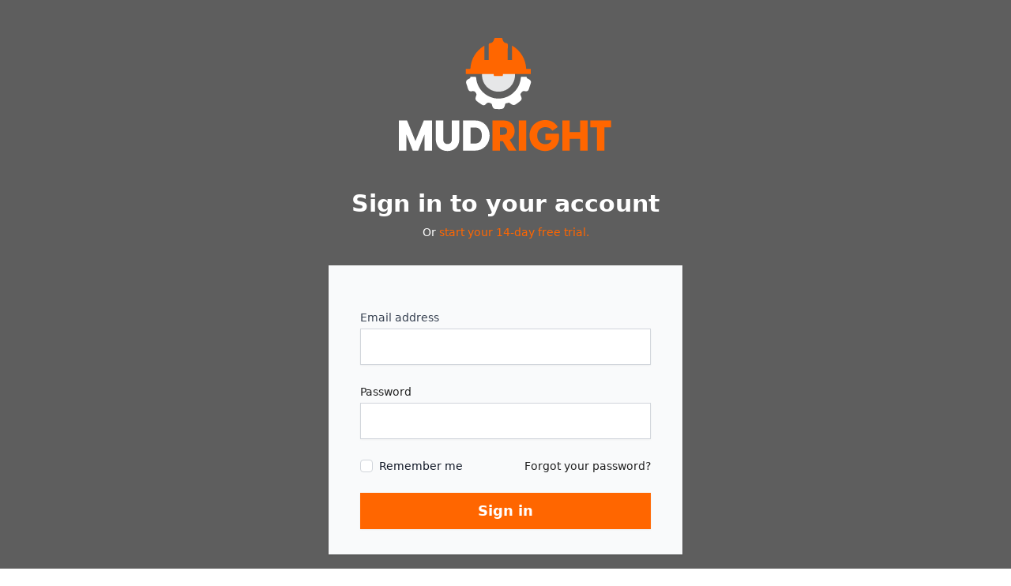

--- FILE ---
content_type: text/html; charset=UTF-8
request_url: https://app.mudright.com/login
body_size: 1619
content:
<html lang="en">
  <head>
    <meta charset="UTF-8">
    <meta name="viewport" content="width=device-width, initial-scale=1.0">
    <meta http-equiv="X-UA-Compatible" content="ie=edge">

    <link rel="apple-touch-icon" sizes="180x180" href="/favicons/apple-touch-icon.png">
    <link rel="icon" type="image/png" sizes="32x32" href="/favicons/favicon-32x32.png">
    <link rel="icon" type="image/png" sizes="16x16" href="/favicons/favicon-16x16.png">
    <link rel="manifest" href="/favicons/site.webmanifest">
    <link rel="mask-icon" href="/favicons/safari-pinned-tab.svg" color="#0D1C4A">
    <link rel="shortcut icon" href="/favicons/favicon.ico">
    <meta name="msapplication-TileColor" content="#ffffff">
    <meta name="msapplication-config" content="/favicons/browserconfig.xml">
    <meta name="theme-color" content="#ffffff">

        <link rel="preconnect" href="https://fonts.googleapis.com">
    <link rel="preconnect" href="https://fonts.gstatic.com" crossorigin>
    <link href="https://fonts.googleapis.com/css2?family=Roboto+Condensed:wght@400;700&family=Roboto:ital,wght@0,400;0,500;0,700;1,400;1,700&display=swap" rel="stylesheet">

    <link rel="stylesheet" href="/dist/css/app.css?v=3">

    <title>Log In | MudRight</title>
  <title>Mudright</title><meta name="generator" content="SEOmatic">
<meta name="referrer" content="no-referrer-when-downgrade">
<meta name="robots" content="all">
<meta content="en_US" property="og:locale">
<meta content="Mudright" property="og:site_name">
<meta content="website" property="og:type">
<meta content="https://app.mudright.com/login" property="og:url">
<link href="https://app.mudright.com/login" rel="canonical">
<link href="https://app.mudright.com" rel="home">
<link type="text/plain" href="https://app.mudright.com/humans.txt" rel="author"></head>
  <body class="bg-navy-500 text-black antialiased">
    
<div class="h-full bg-primary-200 text-white">
  <div class="h-full">
    <div class="min-h-full flex flex-col justify-center py-12 sm:px-6 lg:px-8">
      <div class="sm:mx-auto sm:w-full sm:max-w-md">
        <img class="mx-auto h-36 w-auto" src="/images/logo-h.svg" alt="Mudright">
        <h2 class="mt-12 text-center text-3xl font-extrabold">Sign in to your account</h2>
        <p class="mt-2 text-center text-sm text-white">
          Or
          <a href="/register" class="font-medium text-secondary-500 hover:underline"> start your 14-day free trial.</a>
        </p>
      </div>

      <div class="mt-8 sm:mx-auto sm:w-full sm:max-w-md">
        <div class="bg-gray-50 py-8 px-4 shadow sm:px-10 text-black">
          <form class="space-y-6" action="#" method="POST">
            <input type="hidden" name="CRAFT_CSRF_TOKEN" value="i4ZELaPeOfrCH43vq6jkTjwGS1nn8ULhfrl39av57lCebNLk1LZEwNjWfRvM5lquo3Ti2vvQvg1ucxE-q4hyihnDQJzJkKAky1W5o4f_ALM=">
            <input type="hidden" name="action" value="users/login">
            <div>
              <label for="email" class="block text-sm font-medium text-gray-700"> Email address </label>
              <div class="mt-1">
                <input type="text" id="email" class="mr-input" name="loginName" autocomplete="username" required>
              </div>
            </div>

            <div>
              <label for="password" class="block text-sm font-medium text-black"> Password </label>
              <div class="mt-1">
                <input type="password" id="password" class="mr-input" name="password">
              </div>
            </div>

            <div class="flex items-center justify-between">
              <div class="flex items-center">
                <input type="checkbox" id="remember-me" class="h-4 w-4 text-orange focus:ring-primary-500 border-gray-300 rounded" name="rememberMe" value="1">
                <label for="remember-me" class="ml-2 block text-sm text-gray-900"> Remember me </label>
              </div>

              <div class="text-sm">
                <a href="https://app.mudright.com/reset-password" class="font-medium text-primary-500 hover:text-primary-600 hover:underline"> Forgot your password? </a>
              </div>
            </div>

            
            <div>
              <button type="submit" class="button w-full">Sign in</button>
            </div>
          </form>


        </div>
      </div>
    </div>
  </div>
</div>

    <script id="notices" type="application/json">[]</script>
    <script src="/dist/js/app.js?v=3"></script>
  <script type="application/ld+json">{"@context":"http://schema.org","@graph":[{"@type":"WebSite","author":{"@id":"#identity"},"copyrightHolder":{"@id":"#identity"},"creator":{"@id":"#creator"},"mainEntityOfPage":"https://app.mudright.com/login","url":"https://app.mudright.com/login"},{"@id":"#identity","@type":"Organization"},{"@id":"#creator","@type":"Organization"},{"@type":"BreadcrumbList","description":"Breadcrumbs list","itemListElement":[{"@type":"ListItem","item":"https://app.mudright.com","name":"Home","position":1}],"name":"Breadcrumbs"}]}</script></body>
</html>

--- FILE ---
content_type: application/javascript; charset=utf-8
request_url: https://app.mudright.com/dist/js/app.js?v=3
body_size: 182387
content:
/*! For license information please see app.js.LICENSE.txt */
(()=>{var e,t={994:(e,t,r)=>{"use strict";var n,i,a,o,s=!1,u=!1,c=[];function l(e){!function(e){c.includes(e)||c.push(e);u||s||(s=!0,queueMicrotask(p))}(e)}function f(e){let t=c.indexOf(e);-1!==t&&c.splice(t,1)}function p(){s=!1,u=!0;for(let e=0;e<c.length;e++)c[e]();c.length=0,u=!1}var m=!0;function h(e){i=e}var d=[],y=[],g=[];function v(e,t){"function"==typeof t?(e._x_cleanups||(e._x_cleanups=[]),e._x_cleanups.push(t)):(t=e,y.push(t))}function x(e,t){e._x_attributeCleanups&&Object.entries(e._x_attributeCleanups).forEach((([r,n])=>{(void 0===t||t.includes(r))&&(n.forEach((e=>e())),delete e._x_attributeCleanups[r])}))}var b=new MutationObserver(C),w=!1;function N(){b.observe(document,{subtree:!0,childList:!0,attributes:!0,attributeOldValue:!0}),w=!0}function M(){(S=S.concat(b.takeRecords())).length&&!E&&(E=!0,queueMicrotask((()=>{C(S),S.length=0,E=!1}))),b.disconnect(),w=!1}var S=[],E=!1;function _(e){if(!w)return e();M();let t=e();return N(),t}var A=!1,O=[];function C(e){if(A)return void(O=O.concat(e));let t=[],r=[],n=new Map,i=new Map;for(let a=0;a<e.length;a++)if(!e[a].target._x_ignoreMutationObserver&&("childList"===e[a].type&&(e[a].addedNodes.forEach((e=>1===e.nodeType&&t.push(e))),e[a].removedNodes.forEach((e=>1===e.nodeType&&r.push(e)))),"attributes"===e[a].type)){let t=e[a].target,r=e[a].attributeName,o=e[a].oldValue,s=()=>{n.has(t)||n.set(t,[]),n.get(t).push({name:r,value:t.getAttribute(r)})},u=()=>{i.has(t)||i.set(t,[]),i.get(t).push(r)};t.hasAttribute(r)&&null===o?s():t.hasAttribute(r)?(u(),s()):u()}i.forEach(((e,t)=>{x(t,e)})),n.forEach(((e,t)=>{d.forEach((r=>r(t,e)))}));for(let e of r)if(!t.includes(e)&&(y.forEach((t=>t(e))),e._x_cleanups))for(;e._x_cleanups.length;)e._x_cleanups.pop()();t.forEach((e=>{e._x_ignoreSelf=!0,e._x_ignore=!0}));for(let e of t)r.includes(e)||e.isConnected&&(delete e._x_ignoreSelf,delete e._x_ignore,g.forEach((t=>t(e))),e._x_ignore=!0,e._x_ignoreSelf=!0);t.forEach((e=>{delete e._x_ignoreSelf,delete e._x_ignore})),t=null,r=null,n=null,i=null}function T(e){return B(D(e))}function k(e,t,r){return e._x_dataStack=[t,...D(r||e)],()=>{e._x_dataStack=e._x_dataStack.filter((e=>e!==t))}}function q(e,t){let r=e._x_dataStack[0];Object.entries(t).forEach((([e,t])=>{r[e]=t}))}function D(e){return e._x_dataStack?e._x_dataStack:"function"==typeof ShadowRoot&&e instanceof ShadowRoot?D(e.host):e.parentNode?D(e.parentNode):[]}function B(e){let t=new Proxy({},{ownKeys:()=>Array.from(new Set(e.flatMap((e=>Object.keys(e))))),has:(t,r)=>e.some((e=>e.hasOwnProperty(r))),get:(r,n)=>(e.find((e=>{if(e.hasOwnProperty(n)){let r=Object.getOwnPropertyDescriptor(e,n);if(r.get&&r.get._x_alreadyBound||r.set&&r.set._x_alreadyBound)return!0;if((r.get||r.set)&&r.enumerable){let i=r.get,a=r.set,o=r;i=i&&i.bind(t),a=a&&a.bind(t),i&&(i._x_alreadyBound=!0),a&&(a._x_alreadyBound=!0),Object.defineProperty(e,n,{...o,get:i,set:a})}return!0}return!1}))||{})[n],set:(t,r,n)=>{let i=e.find((e=>e.hasOwnProperty(r)));return i?i[r]=n:e[e.length-1][r]=n,!0}});return t}function z(e){let t=(r,n="")=>{Object.entries(Object.getOwnPropertyDescriptors(r)).forEach((([i,{value:a,enumerable:o}])=>{if(!1===o||void 0===a)return;let s=""===n?i:`${n}.${i}`;var u;"object"==typeof a&&null!==a&&a._x_interceptor?r[i]=a.initialize(e,s,i):"object"!=typeof(u=a)||Array.isArray(u)||null===u||a===r||a instanceof Element||t(a,s)}))};return t(e)}function I(e,t=(()=>{})){let r={initialValue:void 0,_x_interceptor:!0,initialize(t,r,n){return e(this.initialValue,(()=>function(e,t){return t.split(".").reduce(((e,t)=>e[t]),e)}(t,r)),(e=>R(t,r,e)),r,n)}};return t(r),e=>{if("object"==typeof e&&null!==e&&e._x_interceptor){let t=r.initialize.bind(r);r.initialize=(n,i,a)=>{let o=e.initialize(n,i,a);return r.initialValue=o,t(n,i,a)}}else r.initialValue=e;return r}}function R(e,t,r){if("string"==typeof t&&(t=t.split(".")),1!==t.length){if(0===t.length)throw error;return e[t[0]]||(e[t[0]]={}),R(e[t[0]],t.slice(1),r)}e[t[0]]=r}var P={};function j(e,t){P[e]=t}function F(e,t){return Object.entries(P).forEach((([r,n])=>{Object.defineProperty(e,`$${r}`,{get(){let[e,r]=ie(t);return e={interceptor:I,...e},v(t,r),n(t,e)},enumerable:!1})})),e}function U(e,t,r,...n){try{return r(...n)}catch(r){L(r,e,t)}}function L(e,t,r){Object.assign(e,{el:t,expression:r}),console.warn(`Alpine Expression Error: ${e.message}\n\n${r?'Expression: "'+r+'"\n\n':""}`,t),setTimeout((()=>{throw e}),0)}var $=!0;function H(e,t,r={}){let n;return V(e,t)((e=>n=e),r),n}function V(...e){return G(...e)}var G=Z;function Z(e,t){let r={};F(r,e);let n=[r,...D(e)];if("function"==typeof t)return function(e,t){return(r=(()=>{}),{scope:n={},params:i=[]}={})=>{J(r,t.apply(B([n,...e]),i))}}(n,t);let i=function(e,t,r){let n=function(e,t){if(W[e])return W[e];let r=Object.getPrototypeOf((async function(){})).constructor,n=/^[\n\s]*if.*\(.*\)/.test(e)||/^(let|const)\s/.test(e)?`(() => { ${e} })()`:e;let i=(()=>{try{return new r(["__self","scope"],`with (scope) { __self.result = ${n} }; __self.finished = true; return __self.result;`)}catch(r){return L(r,t,e),Promise.resolve()}})();return W[e]=i,i}(t,r);return(i=(()=>{}),{scope:a={},params:o=[]}={})=>{n.result=void 0,n.finished=!1;let s=B([a,...e]);if("function"==typeof n){let e=n(n,s).catch((e=>L(e,r,t)));n.finished?(J(i,n.result,s,o,r),n.result=void 0):e.then((e=>{J(i,e,s,o,r)})).catch((e=>L(e,r,t))).finally((()=>n.result=void 0))}}}(n,t,e);return U.bind(null,e,t,i)}var W={};function J(e,t,r,n,i){if($&&"function"==typeof t){let a=t.apply(r,n);a instanceof Promise?a.then((t=>J(e,t,r,n))).catch((e=>L(e,i,t))):e(a)}else e(t)}var Y="x-";function X(e=""){return Y+e}var Q={};function K(e,t){Q[e]=t}function ee(e,t,r){let n={},i=Array.from(t).map(oe(((e,t)=>n[e]=t))).filter(ce).map(function(e,t){return({name:r,value:n})=>{let i=r.match(le()),a=r.match(/:([a-zA-Z0-9\-:]+)/),o=r.match(/\.[^.\]]+(?=[^\]]*$)/g)||[],s=t||e[r]||r;return{type:i?i[1]:null,value:a?a[1]:null,modifiers:o.map((e=>e.replace(".",""))),expression:n,original:s}}}(n,r)).sort(me);return i.map((t=>function(e,t){let r=()=>{},n=Q[t.type]||r,[i,a]=ie(e);!function(e,t,r){e._x_attributeCleanups||(e._x_attributeCleanups={}),e._x_attributeCleanups[t]||(e._x_attributeCleanups[t]=[]),e._x_attributeCleanups[t].push(r)}(e,t.original,a);let o=()=>{e._x_ignore||e._x_ignoreSelf||(n.inline&&n.inline(e,t,i),n=n.bind(n,e,t,i),te?re.get(ne).push(n):n())};return o.runCleanups=a,o}(e,t)))}var te=!1,re=new Map,ne=Symbol();function ie(e){let t=[],[r,n]=function(e){let t=()=>{};return[r=>{let n=i(r);return e._x_effects||(e._x_effects=new Set,e._x_runEffects=()=>{e._x_effects.forEach((e=>e()))}),e._x_effects.add(n),t=()=>{void 0!==n&&(e._x_effects.delete(n),a(n))},n},()=>{t()}]}(e);t.push(n);return[{Alpine:Je,effect:r,cleanup:e=>t.push(e),evaluateLater:V.bind(V,e),evaluate:H.bind(H,e)},()=>t.forEach((e=>e()))]}var ae=(e,t)=>({name:r,value:n})=>(r.startsWith(e)&&(r=r.replace(e,t)),{name:r,value:n});function oe(e=(()=>{})){return({name:t,value:r})=>{let{name:n,value:i}=se.reduce(((e,t)=>t(e)),{name:t,value:r});return n!==t&&e(n,t),{name:n,value:i}}}var se=[];function ue(e){se.push(e)}function ce({name:e}){return le().test(e)}var le=()=>new RegExp(`^${Y}([^:^.]+)\\b`);var fe="DEFAULT",pe=["ignore","ref","data","id","bind","init","for","mask","model","modelable","transition","show","if",fe,"teleport","element"];function me(e,t){let r=-1===pe.indexOf(e.type)?fe:e.type,n=-1===pe.indexOf(t.type)?fe:t.type;return pe.indexOf(r)-pe.indexOf(n)}function he(e,t,r={}){e.dispatchEvent(new CustomEvent(t,{detail:r,bubbles:!0,composed:!0,cancelable:!0}))}var de=[],ye=!1;function ge(e=(()=>{})){return queueMicrotask((()=>{ye||setTimeout((()=>{ve()}))})),new Promise((t=>{de.push((()=>{e(),t()}))}))}function ve(){for(ye=!1;de.length;)de.shift()()}function xe(e,t){if("function"==typeof ShadowRoot&&e instanceof ShadowRoot)return void Array.from(e.children).forEach((e=>xe(e,t)));let r=!1;if(t(e,(()=>r=!0)),r)return;let n=e.firstElementChild;for(;n;)xe(n,t),n=n.nextElementSibling}function be(e,...t){console.warn(`Alpine Warning: ${e}`,...t)}var we=[],Ne=[];function Me(){return we.map((e=>e()))}function Se(){return we.concat(Ne).map((e=>e()))}function Ee(e){we.push(e)}function _e(e){Ne.push(e)}function Ae(e,t=!1){return Oe(e,(e=>{if((t?Se():Me()).some((t=>e.matches(t))))return!0}))}function Oe(e,t){if(e){if(t(e))return e;if(e._x_teleportBack&&(e=e._x_teleportBack),e.parentElement)return Oe(e.parentElement,t)}}function Ce(e,t=xe){!function(e){te=!0;let t=Symbol();ne=t,re.set(t,[]);let r=()=>{for(;re.get(t).length;)re.get(t).shift()();re.delete(t)};e(r),te=!1,r()}((()=>{t(e,((e,t)=>{ee(e,e.attributes).forEach((e=>e())),e._x_ignore&&t()}))}))}function Te(e,t){return Array.isArray(t)?ke(e,t.join(" ")):"object"==typeof t&&null!==t?function(e,t){let r=e=>e.split(" ").filter(Boolean),n=Object.entries(t).flatMap((([e,t])=>!!t&&r(e))).filter(Boolean),i=Object.entries(t).flatMap((([e,t])=>!t&&r(e))).filter(Boolean),a=[],o=[];return i.forEach((t=>{e.classList.contains(t)&&(e.classList.remove(t),o.push(t))})),n.forEach((t=>{e.classList.contains(t)||(e.classList.add(t),a.push(t))})),()=>{o.forEach((t=>e.classList.add(t))),a.forEach((t=>e.classList.remove(t)))}}(e,t):"function"==typeof t?Te(e,t()):ke(e,t)}function ke(e,t){return t=!0===t?t="":t||"",(t=>(e.classList.add(...t),()=>{e.classList.remove(...t)}))(t.split(" ").filter((t=>!e.classList.contains(t))).filter(Boolean))}function qe(e,t){return"object"==typeof t&&null!==t?function(e,t){let r={};return Object.entries(t).forEach((([t,n])=>{r[t]=e.style[t],t.startsWith("--")||(t=t.replace(/([a-z])([A-Z])/g,"$1-$2").toLowerCase()),e.style.setProperty(t,n)})),setTimeout((()=>{0===e.style.length&&e.removeAttribute("style")})),()=>{qe(e,r)}}(e,t):function(e,t){let r=e.getAttribute("style",t);return e.setAttribute("style",t),()=>{e.setAttribute("style",r||"")}}(e,t)}function De(e,t=(()=>{})){let r=!1;return function(){r?t.apply(this,arguments):(r=!0,e.apply(this,arguments))}}function Be(e,t,r={}){e._x_transition||(e._x_transition={enter:{during:r,start:r,end:r},leave:{during:r,start:r,end:r},in(r=(()=>{}),n=(()=>{})){Ie(e,t,{during:this.enter.during,start:this.enter.start,end:this.enter.end},r,n)},out(r=(()=>{}),n=(()=>{})){Ie(e,t,{during:this.leave.during,start:this.leave.start,end:this.leave.end},r,n)}})}function ze(e){let t=e.parentNode;if(t)return t._x_hidePromise?t:ze(t)}function Ie(e,t,{during:r,start:n,end:i}={},a=(()=>{}),o=(()=>{})){if(e._x_transitioning&&e._x_transitioning.cancel(),0===Object.keys(r).length&&0===Object.keys(n).length&&0===Object.keys(i).length)return a(),void o();let s,u,c;!function(e,t){let r,n,i,a=De((()=>{_((()=>{r=!0,n||t.before(),i||(t.end(),ve()),t.after(),e.isConnected&&t.cleanup(),delete e._x_transitioning}))}));e._x_transitioning={beforeCancels:[],beforeCancel(e){this.beforeCancels.push(e)},cancel:De((function(){for(;this.beforeCancels.length;)this.beforeCancels.shift()();a()})),finish:a},_((()=>{t.start(),t.during()})),ye=!0,requestAnimationFrame((()=>{if(r)return;let a=1e3*Number(getComputedStyle(e).transitionDuration.replace(/,.*/,"").replace("s","")),o=1e3*Number(getComputedStyle(e).transitionDelay.replace(/,.*/,"").replace("s",""));0===a&&(a=1e3*Number(getComputedStyle(e).animationDuration.replace("s",""))),_((()=>{t.before()})),n=!0,requestAnimationFrame((()=>{r||(_((()=>{t.end()})),ve(),setTimeout(e._x_transitioning.finish,a+o),i=!0)}))}))}(e,{start(){s=t(e,n)},during(){u=t(e,r)},before:a,end(){s(),c=t(e,i)},after:o,cleanup(){u(),c()}})}function Re(e,t,r){if(-1===e.indexOf(t))return r;const n=e[e.indexOf(t)+1];if(!n)return r;if("scale"===t&&isNaN(n))return r;if("duration"===t){let e=n.match(/([0-9]+)ms/);if(e)return e[1]}return"origin"===t&&["top","right","left","center","bottom"].includes(e[e.indexOf(t)+2])?[n,e[e.indexOf(t)+2]].join(" "):n}K("transition",((e,{value:t,modifiers:r,expression:n},{evaluate:i})=>{"function"==typeof n&&(n=i(n)),n?function(e,t,r){Be(e,Te,"");let n={enter:t=>{e._x_transition.enter.during=t},"enter-start":t=>{e._x_transition.enter.start=t},"enter-end":t=>{e._x_transition.enter.end=t},leave:t=>{e._x_transition.leave.during=t},"leave-start":t=>{e._x_transition.leave.start=t},"leave-end":t=>{e._x_transition.leave.end=t}};n[r](t)}(e,n,t):function(e,t,r){Be(e,qe);let n=!t.includes("in")&&!t.includes("out")&&!r,i=n||t.includes("in")||["enter"].includes(r),a=n||t.includes("out")||["leave"].includes(r);t.includes("in")&&!n&&(t=t.filter(((e,r)=>r<t.indexOf("out"))));t.includes("out")&&!n&&(t=t.filter(((e,r)=>r>t.indexOf("out"))));let o=!t.includes("opacity")&&!t.includes("scale"),s=o||t.includes("opacity"),u=o||t.includes("scale"),c=s?0:1,l=u?Re(t,"scale",95)/100:1,f=Re(t,"delay",0),p=Re(t,"origin","center"),m="opacity, transform",h=Re(t,"duration",150)/1e3,d=Re(t,"duration",75)/1e3,y="cubic-bezier(0.4, 0.0, 0.2, 1)";i&&(e._x_transition.enter.during={transformOrigin:p,transitionDelay:f,transitionProperty:m,transitionDuration:`${h}s`,transitionTimingFunction:y},e._x_transition.enter.start={opacity:c,transform:`scale(${l})`},e._x_transition.enter.end={opacity:1,transform:"scale(1)"});a&&(e._x_transition.leave.during={transformOrigin:p,transitionDelay:f,transitionProperty:m,transitionDuration:`${d}s`,transitionTimingFunction:y},e._x_transition.leave.start={opacity:1,transform:"scale(1)"},e._x_transition.leave.end={opacity:c,transform:`scale(${l})`})}(e,r,t)})),window.Element.prototype._x_toggleAndCascadeWithTransitions=function(e,t,r,n){let i=()=>{"visible"===document.visibilityState?requestAnimationFrame(r):setTimeout(r)};t?e._x_transition&&(e._x_transition.enter||e._x_transition.leave)?e._x_transition.enter&&(Object.entries(e._x_transition.enter.during).length||Object.entries(e._x_transition.enter.start).length||Object.entries(e._x_transition.enter.end).length)?e._x_transition.in(r):i():e._x_transition?e._x_transition.in(r):i():(e._x_hidePromise=e._x_transition?new Promise(((t,r)=>{e._x_transition.out((()=>{}),(()=>t(n))),e._x_transitioning.beforeCancel((()=>r({isFromCancelledTransition:!0})))})):Promise.resolve(n),queueMicrotask((()=>{let t=ze(e);t?(t._x_hideChildren||(t._x_hideChildren=[]),t._x_hideChildren.push(e)):queueMicrotask((()=>{let t=e=>{let r=Promise.all([e._x_hidePromise,...(e._x_hideChildren||[]).map(t)]).then((([e])=>e()));return delete e._x_hidePromise,delete e._x_hideChildren,r};t(e).catch((e=>{if(!e.isFromCancelledTransition)throw e}))}))})))};var Pe=!1;function je(e,t=(()=>{})){return(...r)=>Pe?t(...r):e(...r)}function Fe(e,t,r,i=[]){switch(e._x_bindings||(e._x_bindings=n({})),e._x_bindings[t]=r,t=i.includes("camel")?t.toLowerCase().replace(/-(\w)/g,((e,t)=>t.toUpperCase())):t){case"value":!function(e,t){if("radio"===e.type)void 0===e.attributes.value&&(e.value=t),window.fromModel&&(e.checked=Ue(e.value,t));else if("checkbox"===e.type)Number.isInteger(t)?e.value=t:Number.isInteger(t)||Array.isArray(t)||"boolean"==typeof t||[null,void 0].includes(t)?Array.isArray(t)?e.checked=t.some((t=>Ue(t,e.value))):e.checked=!!t:e.value=String(t);else if("SELECT"===e.tagName)!function(e,t){const r=[].concat(t).map((e=>e+""));Array.from(e.options).forEach((e=>{e.selected=r.includes(e.value)}))}(e,t);else{if(e.value===t)return;e.value=t}}(e,r);break;case"style":!function(e,t){e._x_undoAddedStyles&&e._x_undoAddedStyles();e._x_undoAddedStyles=qe(e,t)}(e,r);break;case"class":!function(e,t){e._x_undoAddedClasses&&e._x_undoAddedClasses();e._x_undoAddedClasses=Te(e,t)}(e,r);break;default:!function(e,t,r){[null,void 0,!1].includes(r)&&function(e){return!["aria-pressed","aria-checked","aria-expanded","aria-selected"].includes(e)}(t)?e.removeAttribute(t):(Le(t)&&(r=t),function(e,t,r){e.getAttribute(t)!=r&&e.setAttribute(t,r)}(e,t,r))}(e,t,r)}}function Ue(e,t){return e==t}function Le(e){return["disabled","checked","required","readonly","hidden","open","selected","autofocus","itemscope","multiple","novalidate","allowfullscreen","allowpaymentrequest","formnovalidate","autoplay","controls","loop","muted","playsinline","default","ismap","reversed","async","defer","nomodule"].includes(e)}function $e(e,t){var r;return function(){var n=this,i=arguments,a=function(){r=null,e.apply(n,i)};clearTimeout(r),r=setTimeout(a,t)}}function He(e,t){let r;return function(){let n=this,i=arguments;r||(e.apply(n,i),r=!0,setTimeout((()=>r=!1),t))}}var Ve={},Ge=!1;var Ze={};var We={};var Je={get reactive(){return n},get release(){return a},get effect(){return i},get raw(){return o},version:"3.10.0",flushAndStopDeferringMutations:function(){A=!1,C(O),O=[]},dontAutoEvaluateFunctions:function(e){let t=$;$=!1,e(),$=t},disableEffectScheduling:function(e){m=!1,e(),m=!0},setReactivityEngine:function(e){n=e.reactive,a=e.release,i=t=>e.effect(t,{scheduler:e=>{m?l(e):e()}}),o=e.raw},closestDataStack:D,skipDuringClone:je,addRootSelector:Ee,addInitSelector:_e,addScopeToNode:k,deferMutations:function(){A=!0},mapAttributes:ue,evaluateLater:V,setEvaluator:function(e){G=e},mergeProxies:B,findClosest:Oe,closestRoot:Ae,interceptor:I,transition:Ie,setStyles:qe,mutateDom:_,directive:K,throttle:He,debounce:$e,evaluate:H,initTree:Ce,nextTick:ge,prefixed:X,prefix:function(e){Y=e},plugin:function(e){e(Je)},magic:j,store:function(e,t){if(Ge||(Ve=n(Ve),Ge=!0),void 0===t)return Ve[e];Ve[e]=t,"object"==typeof t&&null!==t&&t.hasOwnProperty("init")&&"function"==typeof t.init&&Ve[e].init(),z(Ve[e])},start:function(){var e;document.body||be("Unable to initialize. Trying to load Alpine before `<body>` is available. Did you forget to add `defer` in Alpine's `<script>` tag?"),he(document,"alpine:init"),he(document,"alpine:initializing"),N(),e=e=>Ce(e,xe),g.push(e),v((e=>{xe(e,(e=>x(e)))})),function(e){d.push(e)}(((e,t)=>{ee(e,t).forEach((e=>e()))})),Array.from(document.querySelectorAll(Se())).filter((e=>!Ae(e.parentElement,!0))).forEach((e=>{Ce(e)})),he(document,"alpine:initialized")},clone:function(e,t){t._x_dataStack||(t._x_dataStack=e._x_dataStack),Pe=!0,function(e){let t=i;h(((e,r)=>{let n=t(e);return a(n),()=>{}})),e(),h(t)}((()=>{!function(e){let t=!1;Ce(e,((e,r)=>{xe(e,((e,n)=>{if(t&&function(e){return Me().some((t=>e.matches(t)))}(e))return n();t=!0,r(e,n)}))}))}(t)})),Pe=!1},bound:function(e,t,r){if(e._x_bindings&&void 0!==e._x_bindings[t])return e._x_bindings[t];let n=e.getAttribute(t);return null===n?"function"==typeof r?r():r:Le(t)?!![t,"true"].includes(n):""===n||n},$data:T,data:function(e,t){We[e]=t},bind:function(e,t){Ze[e]="function"!=typeof t?()=>t:t}};function Ye(e,t){const r=Object.create(null),n=e.split(",");for(let e=0;e<n.length;e++)r[n[e]]=!0;return t?e=>!!r[e.toLowerCase()]:e=>!!r[e]}var Xe,Qe={},Ke=Object.assign,et=Object.prototype.hasOwnProperty,tt=(e,t)=>et.call(e,t),rt=Array.isArray,nt=e=>"[object Map]"===st(e),it=e=>"symbol"==typeof e,at=e=>null!==e&&"object"==typeof e,ot=Object.prototype.toString,st=e=>ot.call(e),ut=e=>"string"==typeof e&&"NaN"!==e&&"-"!==e[0]&&""+parseInt(e,10)===e,ct=e=>{const t=Object.create(null);return r=>t[r]||(t[r]=e(r))},lt=/-(\w)/g,ft=(ct((e=>e.replace(lt,((e,t)=>t?t.toUpperCase():"")))),/\B([A-Z])/g),pt=(ct((e=>e.replace(ft,"-$1").toLowerCase())),ct((e=>e.charAt(0).toUpperCase()+e.slice(1)))),mt=(ct((e=>e?`on${pt(e)}`:"")),(e,t)=>e!==t&&(e==e||t==t)),ht=new WeakMap,dt=[],yt=Symbol(""),gt=Symbol("");var vt=0;function xt(e){const{deps:t}=e;if(t.length){for(let r=0;r<t.length;r++)t[r].delete(e);t.length=0}}var bt=!0,wt=[];function Nt(){const e=wt.pop();bt=void 0===e||e}function Mt(e,t,r){if(!bt||void 0===Xe)return;let n=ht.get(e);n||ht.set(e,n=new Map);let i=n.get(r);i||n.set(r,i=new Set),i.has(Xe)||(i.add(Xe),Xe.deps.push(i))}function St(e,t,r,n,i,a){const o=ht.get(e);if(!o)return;const s=new Set,u=e=>{e&&e.forEach((e=>{(e!==Xe||e.allowRecurse)&&s.add(e)}))};if("clear"===t)o.forEach(u);else if("length"===r&&rt(e))o.forEach(((e,t)=>{("length"===t||t>=n)&&u(e)}));else switch(void 0!==r&&u(o.get(r)),t){case"add":rt(e)?ut(r)&&u(o.get("length")):(u(o.get(yt)),nt(e)&&u(o.get(gt)));break;case"delete":rt(e)||(u(o.get(yt)),nt(e)&&u(o.get(gt)));break;case"set":nt(e)&&u(o.get(yt))}s.forEach((e=>{e.options.scheduler?e.options.scheduler(e):e()}))}var Et=Ye("__proto__,__v_isRef,__isVue"),_t=new Set(Object.getOwnPropertyNames(Symbol).map((e=>Symbol[e])).filter(it)),At=qt(),Ot=qt(!1,!0),Ct=qt(!0),Tt=qt(!0,!0),kt={};function qt(e=!1,t=!1){return function(r,n,i){if("__v_isReactive"===n)return!e;if("__v_isReadonly"===n)return e;if("__v_raw"===n&&i===(e?t?or:ar:t?ir:nr).get(r))return r;const a=rt(r);if(!e&&a&&tt(kt,n))return Reflect.get(kt,n,i);const o=Reflect.get(r,n,i);if(it(n)?_t.has(n):Et(n))return o;if(e||Mt(r,0,n),t)return o;if(pr(o)){return!a||!ut(n)?o.value:o}return at(o)?e?cr(o):ur(o):o}}function Dt(e=!1){return function(t,r,n,i){let a=t[r];if(!e&&(n=fr(n),a=fr(a),!rt(t)&&pr(a)&&!pr(n)))return a.value=n,!0;const o=rt(t)&&ut(r)?Number(r)<t.length:tt(t,r),s=Reflect.set(t,r,n,i);return t===fr(i)&&(o?mt(n,a)&&St(t,"set",r,n):St(t,"add",r,n)),s}}["includes","indexOf","lastIndexOf"].forEach((e=>{const t=Array.prototype[e];kt[e]=function(...e){const r=fr(this);for(let e=0,t=this.length;e<t;e++)Mt(r,0,e+"");const n=t.apply(r,e);return-1===n||!1===n?t.apply(r,e.map(fr)):n}})),["push","pop","shift","unshift","splice"].forEach((e=>{const t=Array.prototype[e];kt[e]=function(...e){wt.push(bt),bt=!1;const r=t.apply(this,e);return Nt(),r}}));var Bt={get:At,set:Dt(),deleteProperty:function(e,t){const r=tt(e,t),n=(e[t],Reflect.deleteProperty(e,t));return n&&r&&St(e,"delete",t,void 0),n},has:function(e,t){const r=Reflect.has(e,t);return it(t)&&_t.has(t)||Mt(e,0,t),r},ownKeys:function(e){return Mt(e,0,rt(e)?"length":yt),Reflect.ownKeys(e)}},zt={get:Ct,set:(e,t)=>!0,deleteProperty:(e,t)=>!0},It=(Ke({},Bt,{get:Ot,set:Dt(!0)}),Ke({},zt,{get:Tt}),e=>at(e)?ur(e):e),Rt=e=>at(e)?cr(e):e,Pt=e=>e,jt=e=>Reflect.getPrototypeOf(e);function Ft(e,t,r=!1,n=!1){const i=fr(e=e.__v_raw),a=fr(t);t!==a&&!r&&Mt(i,0,t),!r&&Mt(i,0,a);const{has:o}=jt(i),s=n?Pt:r?Rt:It;return o.call(i,t)?s(e.get(t)):o.call(i,a)?s(e.get(a)):void(e!==i&&e.get(t))}function Ut(e,t=!1){const r=this.__v_raw,n=fr(r),i=fr(e);return e!==i&&!t&&Mt(n,0,e),!t&&Mt(n,0,i),e===i?r.has(e):r.has(e)||r.has(i)}function Lt(e,t=!1){return e=e.__v_raw,!t&&Mt(fr(e),0,yt),Reflect.get(e,"size",e)}function $t(e){e=fr(e);const t=fr(this);return jt(t).has.call(t,e)||(t.add(e),St(t,"add",e,e)),this}function Ht(e,t){t=fr(t);const r=fr(this),{has:n,get:i}=jt(r);let a=n.call(r,e);a||(e=fr(e),a=n.call(r,e));const o=i.call(r,e);return r.set(e,t),a?mt(t,o)&&St(r,"set",e,t):St(r,"add",e,t),this}function Vt(e){const t=fr(this),{has:r,get:n}=jt(t);let i=r.call(t,e);i||(e=fr(e),i=r.call(t,e));n&&n.call(t,e);const a=t.delete(e);return i&&St(t,"delete",e,void 0),a}function Gt(){const e=fr(this),t=0!==e.size,r=e.clear();return t&&St(e,"clear",void 0,void 0),r}function Zt(e,t){return function(r,n){const i=this,a=i.__v_raw,o=fr(a),s=t?Pt:e?Rt:It;return!e&&Mt(o,0,yt),a.forEach(((e,t)=>r.call(n,s(e),s(t),i)))}}function Wt(e,t,r){return function(...n){const i=this.__v_raw,a=fr(i),o=nt(a),s="entries"===e||e===Symbol.iterator&&o,u="keys"===e&&o,c=i[e](...n),l=r?Pt:t?Rt:It;return!t&&Mt(a,0,u?gt:yt),{next(){const{value:e,done:t}=c.next();return t?{value:e,done:t}:{value:s?[l(e[0]),l(e[1])]:l(e),done:t}},[Symbol.iterator](){return this}}}}function Jt(e){return function(...t){return"delete"!==e&&this}}var Yt={get(e){return Ft(this,e)},get size(){return Lt(this)},has:Ut,add:$t,set:Ht,delete:Vt,clear:Gt,forEach:Zt(!1,!1)},Xt={get(e){return Ft(this,e,!1,!0)},get size(){return Lt(this)},has:Ut,add:$t,set:Ht,delete:Vt,clear:Gt,forEach:Zt(!1,!0)},Qt={get(e){return Ft(this,e,!0)},get size(){return Lt(this,!0)},has(e){return Ut.call(this,e,!0)},add:Jt("add"),set:Jt("set"),delete:Jt("delete"),clear:Jt("clear"),forEach:Zt(!0,!1)},Kt={get(e){return Ft(this,e,!0,!0)},get size(){return Lt(this,!0)},has(e){return Ut.call(this,e,!0)},add:Jt("add"),set:Jt("set"),delete:Jt("delete"),clear:Jt("clear"),forEach:Zt(!0,!0)};function er(e,t){const r=t?e?Kt:Xt:e?Qt:Yt;return(t,n,i)=>"__v_isReactive"===n?!e:"__v_isReadonly"===n?e:"__v_raw"===n?t:Reflect.get(tt(r,n)&&n in t?r:t,n,i)}["keys","values","entries",Symbol.iterator].forEach((e=>{Yt[e]=Wt(e,!1,!1),Qt[e]=Wt(e,!0,!1),Xt[e]=Wt(e,!1,!0),Kt[e]=Wt(e,!0,!0)}));var tr={get:er(!1,!1)},rr=(er(!1,!0),{get:er(!0,!1)}),nr=(er(!0,!0),new WeakMap),ir=new WeakMap,ar=new WeakMap,or=new WeakMap;function sr(e){return e.__v_skip||!Object.isExtensible(e)?0:function(e){switch(e){case"Object":case"Array":return 1;case"Map":case"Set":case"WeakMap":case"WeakSet":return 2;default:return 0}}((e=>st(e).slice(8,-1))(e))}function ur(e){return e&&e.__v_isReadonly?e:lr(e,!1,Bt,tr,nr)}function cr(e){return lr(e,!0,zt,rr,ar)}function lr(e,t,r,n,i){if(!at(e))return e;if(e.__v_raw&&(!t||!e.__v_isReactive))return e;const a=i.get(e);if(a)return a;const o=sr(e);if(0===o)return e;const s=new Proxy(e,2===o?n:r);return i.set(e,s),s}function fr(e){return e&&fr(e.__v_raw)||e}function pr(e){return Boolean(e&&!0===e.__v_isRef)}j("nextTick",(()=>ge)),j("dispatch",(e=>he.bind(he,e))),j("watch",((e,{evaluateLater:t,effect:r})=>(n,i)=>{let a,o=t(n),s=!0,u=r((()=>o((e=>{JSON.stringify(e),s?a=e:queueMicrotask((()=>{i(e,a),a=e})),s=!1}))));e._x_effects.delete(u)})),j("store",(function(){return Ve})),j("data",(e=>T(e))),j("root",(e=>Ae(e))),j("refs",(e=>(e._x_refs_proxy||(e._x_refs_proxy=B(function(e){let t=[],r=e;for(;r;)r._x_refs&&t.push(r._x_refs),r=r.parentNode;return t}(e))),e._x_refs_proxy)));var mr={};function hr(e){return mr[e]||(mr[e]=0),++mr[e]}function dr(e,t,r){j(t,(t=>be(`You can't use [$${directiveName}] without first installing the "${e}" plugin here: https://alpinejs.dev/plugins/${r}`,t)))}j("id",(e=>(t,r=null)=>{let n=function(e,t){return Oe(e,(e=>{if(e._x_ids&&e._x_ids[t])return!0}))}(e,t),i=n?n._x_ids[t]:hr(t);return r?`${t}-${i}-${r}`:`${t}-${i}`})),j("el",(e=>e)),dr("Focus","focus","focus"),dr("Persist","persist","persist"),K("modelable",((e,{expression:t},{effect:r,evaluateLater:n})=>{let i=n(t),a=()=>{let e;return i((t=>e=t)),e},o=n(`${t} = __placeholder`),s=e=>o((()=>{}),{scope:{__placeholder:e}}),u=a();s(u),queueMicrotask((()=>{if(!e._x_model)return;e._x_removeModelListeners.default();let t=e._x_model.get,n=e._x_model.set;r((()=>s(t()))),r((()=>n(a())))}))})),K("teleport",((e,{expression:t},{cleanup:r})=>{"template"!==e.tagName.toLowerCase()&&be("x-teleport can only be used on a <template> tag",e);let n=document.querySelector(t);n||be(`Cannot find x-teleport element for selector: "${t}"`);let i=e.content.cloneNode(!0).firstElementChild;e._x_teleport=i,i._x_teleportBack=e,e._x_forwardEvents&&e._x_forwardEvents.forEach((t=>{i.addEventListener(t,(t=>{t.stopPropagation(),e.dispatchEvent(new t.constructor(t.type,t))}))})),k(i,{},e),_((()=>{n.appendChild(i),Ce(i),i._x_ignore=!0})),r((()=>i.remove()))}));var yr=()=>{};function gr(e,t,r,n){let i=e,a=e=>n(e),o={},s=(e,t)=>r=>t(e,r);if(r.includes("dot")&&(t=t.replace(/-/g,".")),r.includes("camel")&&(t=function(e){return e.toLowerCase().replace(/-(\w)/g,((e,t)=>t.toUpperCase()))}(t)),r.includes("passive")&&(o.passive=!0),r.includes("capture")&&(o.capture=!0),r.includes("window")&&(i=window),r.includes("document")&&(i=document),r.includes("prevent")&&(a=s(a,((e,t)=>{t.preventDefault(),e(t)}))),r.includes("stop")&&(a=s(a,((e,t)=>{t.stopPropagation(),e(t)}))),r.includes("self")&&(a=s(a,((t,r)=>{r.target===e&&t(r)}))),(r.includes("away")||r.includes("outside"))&&(i=document,a=s(a,((t,r)=>{e.contains(r.target)||!1!==r.target.isConnected&&(e.offsetWidth<1&&e.offsetHeight<1||!1!==e._x_isShown&&t(r))}))),r.includes("once")&&(a=s(a,((e,r)=>{e(r),i.removeEventListener(t,a,o)}))),a=s(a,((e,n)=>{(function(e){return["keydown","keyup"].includes(e)})(t)&&function(e,t){let r=t.filter((e=>!["window","document","prevent","stop","once"].includes(e)));if(r.includes("debounce")){let e=r.indexOf("debounce");r.splice(e,vr((r[e+1]||"invalid-wait").split("ms")[0])?2:1)}if(0===r.length)return!1;if(1===r.length&&xr(e.key).includes(r[0]))return!1;const n=["ctrl","shift","alt","meta","cmd","super"].filter((e=>r.includes(e)));if(r=r.filter((e=>!n.includes(e))),n.length>0){if(n.filter((t=>("cmd"!==t&&"super"!==t||(t="meta"),e[`${t}Key`]))).length===n.length&&xr(e.key).includes(r[0]))return!1}return!0}(n,r)||e(n)})),r.includes("debounce")){let e=r[r.indexOf("debounce")+1]||"invalid-wait",t=vr(e.split("ms")[0])?Number(e.split("ms")[0]):250;a=$e(a,t)}if(r.includes("throttle")){let e=r[r.indexOf("throttle")+1]||"invalid-wait",t=vr(e.split("ms")[0])?Number(e.split("ms")[0]):250;a=He(a,t)}return i.addEventListener(t,a,o),()=>{i.removeEventListener(t,a,o)}}function vr(e){return!Array.isArray(e)&&!isNaN(e)}function xr(e){if(!e)return[];e=e.replace(/([a-z])([A-Z])/g,"$1-$2").replace(/[_\s]/,"-").toLowerCase();let t={ctrl:"control",slash:"/",space:"-",spacebar:"-",cmd:"meta",esc:"escape",up:"arrow-up",down:"arrow-down",left:"arrow-left",right:"arrow-right",period:".",equal:"="};return t[e]=e,Object.keys(t).map((r=>{if(t[r]===e)return r})).filter((e=>e))}function br(e){let t=e?parseFloat(e):null;return r=t,Array.isArray(r)||isNaN(r)?e:t;var r}function wr(e,t,r,n){let i={};if(/^\[.*\]$/.test(e.item)&&Array.isArray(t)){let r=e.item.replace("[","").replace("]","").split(",").map((e=>e.trim()));r.forEach(((e,r)=>{i[e]=t[r]}))}else if(/^\{.*\}$/.test(e.item)&&!Array.isArray(t)&&"object"==typeof t){let r=e.item.replace("{","").replace("}","").split(",").map((e=>e.trim()));r.forEach((e=>{i[e]=t[e]}))}else i[e.item]=t;return e.index&&(i[e.index]=r),e.collection&&(i[e.collection]=n),i}function Nr(){}function Mr(e,t,r){K(t,(n=>be(`You can't use [x-${t}] without first installing the "${e}" plugin here: https://alpinejs.dev/plugins/${r}`,n)))}yr.inline=(e,{modifiers:t},{cleanup:r})=>{t.includes("self")?e._x_ignoreSelf=!0:e._x_ignore=!0,r((()=>{t.includes("self")?delete e._x_ignoreSelf:delete e._x_ignore}))},K("ignore",yr),K("effect",((e,{expression:t},{effect:r})=>r(V(e,t)))),K("model",((e,{modifiers:t,expression:r},{effect:n,cleanup:i})=>{let a=V(e,r),o=V(e,`${r} = rightSideOfExpression($event, ${r})`);var s="select"===e.tagName.toLowerCase()||["checkbox","radio"].includes(e.type)||t.includes("lazy")?"change":"input";let u=function(e,t,r){"radio"===e.type&&_((()=>{e.hasAttribute("name")||e.setAttribute("name",r)}));return(r,n)=>_((()=>{if(r instanceof CustomEvent&&void 0!==r.detail)return r.detail||r.target.value;if("checkbox"===e.type){if(Array.isArray(n)){let e=t.includes("number")?br(r.target.value):r.target.value;return r.target.checked?n.concat([e]):n.filter((t=>!(t==e)))}return r.target.checked}if("select"===e.tagName.toLowerCase()&&e.multiple)return t.includes("number")?Array.from(r.target.selectedOptions).map((e=>br(e.value||e.text))):Array.from(r.target.selectedOptions).map((e=>e.value||e.text));{let e=r.target.value;return t.includes("number")?br(e):t.includes("trim")?e.trim():e}}))}(e,t,r),c=gr(e,s,t,(e=>{o((()=>{}),{scope:{$event:e,rightSideOfExpression:u}})}));e._x_removeModelListeners||(e._x_removeModelListeners={}),e._x_removeModelListeners.default=c,i((()=>e._x_removeModelListeners.default()));let l=V(e,`${r} = __placeholder`);e._x_model={get(){let e;return a((t=>e=t)),e},set(e){l((()=>{}),{scope:{__placeholder:e}})}},e._x_forceModelUpdate=()=>{a((t=>{void 0===t&&r.match(/\./)&&(t=""),window.fromModel=!0,_((()=>Fe(e,"value",t))),delete window.fromModel}))},n((()=>{t.includes("unintrusive")&&document.activeElement.isSameNode(e)||e._x_forceModelUpdate()}))})),K("cloak",(e=>queueMicrotask((()=>_((()=>e.removeAttribute(X("cloak")))))))),_e((()=>`[${X("init")}]`)),K("init",je(((e,{expression:t},{evaluate:r})=>"string"==typeof t?!!t.trim()&&r(t,{},!1):r(t,{},!1)))),K("text",((e,{expression:t},{effect:r,evaluateLater:n})=>{let i=n(t);r((()=>{i((t=>{_((()=>{e.textContent=t}))}))}))})),K("html",((e,{expression:t},{effect:r,evaluateLater:n})=>{let i=n(t);r((()=>{i((t=>{_((()=>{e.innerHTML=t,e._x_ignoreSelf=!0,Ce(e),delete e._x_ignoreSelf}))}))}))})),ue(ae(":",X("bind:"))),K("bind",((e,{value:t,modifiers:r,expression:n,original:i},{effect:a})=>{if(!t)return function(e,t,r,n){let i={};a=i,Object.entries(Ze).forEach((([e,t])=>{Object.defineProperty(a,e,{get:()=>(...e)=>t(...e)})}));var a;let o=V(e,t),s=[];for(;s.length;)s.pop()();o((t=>{let n=Object.entries(t).map((([e,t])=>({name:e,value:t}))),i=function(e){return Array.from(e).map(oe()).filter((e=>!ce(e)))}(n);n=n.map((e=>i.find((t=>t.name===e.name))?{name:`x-bind:${e.name}`,value:`"${e.value}"`}:e)),ee(e,n,r).map((e=>{s.push(e.runCleanups),e()}))}),{scope:i})}(e,n,i);if("key"===t)return function(e,t){e._x_keyExpression=t}(e,n);let o=V(e,n);a((()=>o((i=>{void 0===i&&n.match(/\./)&&(i=""),_((()=>Fe(e,t,i,r)))}))))})),Ee((()=>`[${X("data")}]`)),K("data",je(((e,{expression:t},{cleanup:r})=>{t=""===t?"{}":t;let i={};F(i,e);let a={};var o,s;o=a,s=i,Object.entries(We).forEach((([e,t])=>{Object.defineProperty(o,e,{get:()=>(...e)=>t.bind(s)(...e),enumerable:!1})}));let u=H(e,t,{scope:a});void 0===u&&(u={}),F(u,e);let c=n(u);z(c);let l=k(e,c);c.init&&H(e,c.init),r((()=>{c.destroy&&H(e,c.destroy),l()}))}))),K("show",((e,{modifiers:t,expression:r},{effect:n})=>{let i=V(e,r);e._x_doHide||(e._x_doHide=()=>{_((()=>e.style.display="none"))}),e._x_doShow||(e._x_doShow=()=>{_((()=>{1===e.style.length&&"none"===e.style.display?e.removeAttribute("style"):e.style.removeProperty("display")}))});let a,o=()=>{e._x_doHide(),e._x_isShown=!1},s=()=>{e._x_doShow(),e._x_isShown=!0},u=()=>setTimeout(s),c=De((e=>e?s():o()),(t=>{"function"==typeof e._x_toggleAndCascadeWithTransitions?e._x_toggleAndCascadeWithTransitions(e,t,s,o):t?u():o()})),l=!0;n((()=>i((e=>{(l||e!==a)&&(t.includes("immediate")&&(e?u():o()),c(e),a=e,l=!1)}))))})),K("for",((e,{expression:t},{effect:r,cleanup:i})=>{let a=function(e){let t=/,([^,\}\]]*)(?:,([^,\}\]]*))?$/,r=/^\s*\(|\)\s*$/g,n=/([\s\S]*?)\s+(?:in|of)\s+([\s\S]*)/,i=e.match(n);if(!i)return;let a={};a.items=i[2].trim();let o=i[1].replace(r,"").trim(),s=o.match(t);s?(a.item=o.replace(t,"").trim(),a.index=s[1].trim(),s[2]&&(a.collection=s[2].trim())):a.item=o;return a}(t),o=V(e,a.items),s=V(e,e._x_keyExpression||"index");e._x_prevKeys=[],e._x_lookup={},r((()=>function(e,t,r,i){let a=e=>"object"==typeof e&&!Array.isArray(e),o=e;r((r=>{var s;s=r,!Array.isArray(s)&&!isNaN(s)&&r>=0&&(r=Array.from(Array(r).keys(),(e=>e+1))),void 0===r&&(r=[]);let u=e._x_lookup,c=e._x_prevKeys,l=[],p=[];if(a(r))r=Object.entries(r).map((([e,n])=>{let a=wr(t,n,e,r);i((e=>p.push(e)),{scope:{index:e,...a}}),l.push(a)}));else for(let e=0;e<r.length;e++){let n=wr(t,r[e],e,r);i((e=>p.push(e)),{scope:{index:e,...n}}),l.push(n)}let m=[],h=[],d=[],y=[];for(let e=0;e<c.length;e++){let t=c[e];-1===p.indexOf(t)&&d.push(t)}c=c.filter((e=>!d.includes(e)));let g="template";for(let e=0;e<p.length;e++){let t=p[e],r=c.indexOf(t);if(-1===r)c.splice(e,0,t),m.push([g,e]);else if(r!==e){let t=c.splice(e,1)[0],n=c.splice(r-1,1)[0];c.splice(e,0,n),c.splice(r,0,t),h.push([t,n])}else y.push(t);g=t}for(let e=0;e<d.length;e++){let t=d[e];u[t]._x_effects&&u[t]._x_effects.forEach(f),u[t].remove(),u[t]=null,delete u[t]}for(let e=0;e<h.length;e++){let[t,r]=h[e],n=u[t],i=u[r],a=document.createElement("div");_((()=>{i.after(a),n.after(i),i._x_currentIfEl&&i.after(i._x_currentIfEl),a.before(n),n._x_currentIfEl&&n.after(n._x_currentIfEl),a.remove()})),q(i,l[p.indexOf(r)])}for(let e=0;e<m.length;e++){let[t,r]=m[e],i="template"===t?o:u[t];i._x_currentIfEl&&(i=i._x_currentIfEl);let a=l[r],s=p[r],c=document.importNode(o.content,!0).firstElementChild;k(c,n(a),o),_((()=>{i.after(c),Ce(c)})),"object"==typeof s&&be("x-for key cannot be an object, it must be a string or an integer",o),u[s]=c}for(let e=0;e<y.length;e++)q(u[y[e]],l[p.indexOf(y[e])]);o._x_prevKeys=p}))}(e,a,o,s))),i((()=>{Object.values(e._x_lookup).forEach((e=>e.remove())),delete e._x_prevKeys,delete e._x_lookup}))})),Nr.inline=(e,{expression:t},{cleanup:r})=>{let n=Ae(e);n._x_refs||(n._x_refs={}),n._x_refs[t]=e,r((()=>delete n._x_refs[t]))},K("ref",Nr),K("if",((e,{expression:t},{effect:r,cleanup:n})=>{let i=V(e,t);r((()=>i((t=>{t?(()=>{if(e._x_currentIfEl)return e._x_currentIfEl;let t=e.content.cloneNode(!0).firstElementChild;k(t,{},e),_((()=>{e.after(t),Ce(t)})),e._x_currentIfEl=t,e._x_undoIf=()=>{xe(t,(e=>{e._x_effects&&e._x_effects.forEach(f)})),t.remove(),delete e._x_currentIfEl}})():e._x_undoIf&&(e._x_undoIf(),delete e._x_undoIf)})))),n((()=>e._x_undoIf&&e._x_undoIf()))})),K("id",((e,{expression:t},{evaluate:r})=>{r(t).forEach((t=>function(e,t){e._x_ids||(e._x_ids={}),e._x_ids[t]||(e._x_ids[t]=hr(t))}(e,t)))})),ue(ae("@",X("on:"))),K("on",je(((e,{value:t,modifiers:r,expression:n},{cleanup:i})=>{let a=n?V(e,n):()=>{};"template"===e.tagName.toLowerCase()&&(e._x_forwardEvents||(e._x_forwardEvents=[]),e._x_forwardEvents.includes(t)||e._x_forwardEvents.push(t));let o=gr(e,t,r,(e=>{a((()=>{}),{scope:{$event:e},params:[e]})}));i((()=>o()))}))),Mr("Collapse","collapse","collapse"),Mr("Intersect","intersect","intersect"),Mr("Focus","trap","focus"),Mr("Mask","mask","mask"),Je.setEvaluator(Z),Je.setReactivityEngine({reactive:ur,effect:function(e,t=Qe){(function(e){return e&&!0===e._isEffect})(e)&&(e=e.raw);const r=function(e,t){const r=function(){if(!r.active)return e();if(!dt.includes(r)){xt(r);try{return wt.push(bt),bt=!0,dt.push(r),Xe=r,e()}finally{dt.pop(),Nt(),Xe=dt[dt.length-1]}}};return r.id=vt++,r.allowRecurse=!!t.allowRecurse,r._isEffect=!0,r.active=!0,r.raw=e,r.deps=[],r.options=t,r}(e,t);return t.lazy||r(),r},release:function(e){e.active&&(xt(e),e.options.onStop&&e.options.onStop(),e.active=!1)},raw:fr});var Sr=Je,Er=r(854),_r=r.n(Er);function Ar(){return Ar=Object.assign||function(e){for(var t=1;t<arguments.length;t++){var r=arguments[t];for(var n in r)Object.prototype.hasOwnProperty.call(r,n)&&(e[n]=r[n])}return e},Ar.apply(this,arguments)}var Or={epsilon:1e-12,matrix:"Matrix",number:"number",precision:64,predictable:!1,randomSeed:null},Cr=["Matrix","Array"],Tr=["number","BigNumber","Fraction"];var kr=function(e){if(e)throw new Error("The global config is readonly. \nPlease create a mathjs instance if you want to change the default configuration. \nExample:\n\n  import { create, all } from 'mathjs';\n  const mathjs = create(all);\n  mathjs.config({ number: 'BigNumber' });\n");return Object.freeze(Or)};function qr(e){return"number"==typeof e}function Dr(e){return!(!e||"object"!=typeof e||"function"!=typeof e.constructor)&&(!0===e.isBigNumber&&"object"==typeof e.constructor.prototype&&!0===e.constructor.prototype.isBigNumber||"function"==typeof e.constructor.isDecimal&&!0===e.constructor.isDecimal(e))}function Br(e){return e&&"object"==typeof e&&!0===Object.getPrototypeOf(e).isComplex||!1}function zr(e){return e&&"object"==typeof e&&!0===Object.getPrototypeOf(e).isFraction||!1}function Ir(e){return e&&!0===e.constructor.prototype.isUnit||!1}function Rr(e){return"string"==typeof e}Ar(kr,Or,{MATRIX_OPTIONS:Cr,NUMBER_OPTIONS:Tr});var Pr=Array.isArray;function jr(e){return e&&!0===e.constructor.prototype.isMatrix||!1}function Fr(e){return Array.isArray(e)||jr(e)}function Ur(e){return e&&e.isDenseMatrix&&!0===e.constructor.prototype.isMatrix||!1}function Lr(e){return e&&e.isSparseMatrix&&!0===e.constructor.prototype.isMatrix||!1}function $r(e){return e&&!0===e.constructor.prototype.isRange||!1}function Hr(e){return e&&!0===e.constructor.prototype.isIndex||!1}function Vr(e){return"boolean"==typeof e}function Gr(e){return e&&!0===e.constructor.prototype.isResultSet||!1}function Zr(e){return e&&!0===e.constructor.prototype.isHelp||!1}function Wr(e){return"function"==typeof e}function Jr(e){return e instanceof Date}function Yr(e){return e instanceof RegExp}function Xr(e){return!(!e||"object"!=typeof e||e.constructor!==Object||Br(e)||zr(e))}function Qr(e){return null===e}function Kr(e){return void 0===e}function en(e){return e&&!0===e.isAccessorNode&&!0===e.constructor.prototype.isNode||!1}function tn(e){return e&&!0===e.isArrayNode&&!0===e.constructor.prototype.isNode||!1}function rn(e){return e&&!0===e.isAssignmentNode&&!0===e.constructor.prototype.isNode||!1}function nn(e){return e&&!0===e.isBlockNode&&!0===e.constructor.prototype.isNode||!1}function an(e){return e&&!0===e.isConditionalNode&&!0===e.constructor.prototype.isNode||!1}function on(e){return e&&!0===e.isConstantNode&&!0===e.constructor.prototype.isNode||!1}function sn(e){return e&&!0===e.isFunctionAssignmentNode&&!0===e.constructor.prototype.isNode||!1}function un(e){return e&&!0===e.isFunctionNode&&!0===e.constructor.prototype.isNode||!1}function cn(e){return e&&!0===e.isIndexNode&&!0===e.constructor.prototype.isNode||!1}function ln(e){return e&&!0===e.isNode&&!0===e.constructor.prototype.isNode||!1}function fn(e){return e&&!0===e.isObjectNode&&!0===e.constructor.prototype.isNode||!1}function pn(e){return e&&!0===e.isOperatorNode&&!0===e.constructor.prototype.isNode||!1}function mn(e){return e&&!0===e.isParenthesisNode&&!0===e.constructor.prototype.isNode||!1}function hn(e){return e&&!0===e.isRangeNode&&!0===e.constructor.prototype.isNode||!1}function dn(e){return e&&!0===e.isSymbolNode&&!0===e.constructor.prototype.isNode||!1}function yn(e){return e&&!0===e.constructor.prototype.isChain||!1}function gn(e){var t=typeof e;return"object"===t?null===e?"null":Array.isArray(e)?"Array":e instanceof Date?"Date":e instanceof RegExp?"RegExp":Dr(e)?"BigNumber":Br(e)?"Complex":zr(e)?"Fraction":jr(e)?"Matrix":Ir(e)?"Unit":Hr(e)?"Index":$r(e)?"Range":Gr(e)?"ResultSet":ln(e)?e.type:yn(e)?"Chain":Zr(e)?"Help":"Object":"function"===t?"Function":t}function vn(e){return"boolean"==typeof e||!!isFinite(e)&&e===Math.round(e)}var xn=Math.sign||function(e){return e>0?1:e<0?-1:0},bn=Math.log2||function(e){return Math.log(e)/Math.LN2},wn=Math.log10||function(e){return Math.log(e)/Math.LN10},Nn=Math.log1p||function(e){return Math.log(e+1)},Mn=Math.cbrt||function(e){if(0===e)return e;var t,r=e<0;return r&&(e=-e),t=isFinite(e)?(e/((t=Math.exp(Math.log(e)/3))*t)+2*t)/3:e,r?-t:t},Sn=Math.expm1||function(e){return e>=2e-4||e<=-2e-4?Math.exp(e)-1:e+e*e/2+e*e*e/6};function En(e,t,r){var n={2:"0b",8:"0o",16:"0x"}[t],i="";if(r){if(r<1)throw new Error("size must be in greater than 0");if(!vn(r))throw new Error("size must be an integer");if(e>2**(r-1)-1||e<-(2**(r-1)))throw new Error("Value must be in range [-2^".concat(r-1,", 2^").concat(r-1,"-1]"));if(!vn(e))throw new Error("Value must be an integer");e<0&&(e+=2**r),i="i".concat(r)}var a="";return e<0&&(e=-e,a="-"),"".concat(a).concat(n).concat(e.toString(t)).concat(i)}function _n(e,t){if("function"==typeof t)return t(e);if(e===1/0)return"Infinity";if(e===-1/0)return"-Infinity";if(isNaN(e))return"NaN";var r,n,i="auto";if(t&&(t.notation&&(i=t.notation),qr(t)?r=t:qr(t.precision)&&(r=t.precision),t.wordSize&&"number"!=typeof(n=t.wordSize)))throw new Error('Option "wordSize" must be a number');switch(i){case"fixed":return On(e,r);case"exponential":return Cn(e,r);case"engineering":return function(e,t){if(isNaN(e)||!isFinite(e))return String(e);var r=Tn(An(e),t),n=r.exponent,i=r.coefficients,a=n%3==0?n:n<0?n-3-n%3:n-n%3;if(qr(t))for(;t>i.length||n-a+1>i.length;)i.push(0);else for(var o=Math.abs(n-a)-(i.length-1),s=0;s<o;s++)i.push(0);var u=Math.abs(n-a),c=1;for(;u>0;)c++,u--;var l=i.slice(c).join(""),f=qr(t)&&l.length||l.match(/[1-9]/)?"."+l:"",p=i.slice(0,c).join("")+f+"e"+(n>=0?"+":"")+a.toString();return r.sign+p}(e,r);case"bin":return En(e,2,n);case"oct":return En(e,8,n);case"hex":return En(e,16,n);case"auto":return function(e,t,r){if(isNaN(e)||!isFinite(e))return String(e);var n=r&&void 0!==r.lowerExp?r.lowerExp:-3,i=r&&void 0!==r.upperExp?r.upperExp:5,a=An(e),o=t?Tn(a,t):a;if(o.exponent<n||o.exponent>=i)return Cn(e,t);var s=o.coefficients,u=o.exponent;s.length<t&&(s=s.concat(kn(t-s.length))),s=s.concat(kn(u-s.length+1+(s.length<t?t-s.length:0)));var c=u>0?u:0;return c<(s=kn(-u).concat(s)).length-1&&s.splice(c+1,0,"."),o.sign+s.join("")}(e,r,t&&t).replace(/((\.\d*?)(0+))($|e)/,(function(){var e=arguments[2],t=arguments[4];return"."!==e?e+t:t}));default:throw new Error('Unknown notation "'+i+'". Choose "auto", "exponential", "fixed", "bin", "oct", or "hex.')}}function An(e){var t=String(e).toLowerCase().match(/^(-?)(\d+\.?\d*)(e([+-]?\d+))?$/);if(!t)throw new SyntaxError("Invalid number "+e);var r=t[1],n=t[2],i=parseFloat(t[4]||"0"),a=n.indexOf(".");i+=-1!==a?a-1:n.length-1;var o=n.replace(".","").replace(/^0*/,(function(e){return i-=e.length,""})).replace(/0*$/,"").split("").map((function(e){return parseInt(e)}));return 0===o.length&&(o.push(0),i++),{sign:r,coefficients:o,exponent:i}}function On(e,t){if(isNaN(e)||!isFinite(e))return String(e);var r=An(e),n="number"==typeof t?Tn(r,r.exponent+1+t):r,i=n.coefficients,a=n.exponent+1,o=a+(t||0);return i.length<o&&(i=i.concat(kn(o-i.length))),a<0&&(i=kn(1-a).concat(i),a=1),a<i.length&&i.splice(a,0,0===a?"0.":"."),n.sign+i.join("")}function Cn(e,t){if(isNaN(e)||!isFinite(e))return String(e);var r=An(e),n=t?Tn(r,t):r,i=n.coefficients,a=n.exponent;i.length<t&&(i=i.concat(kn(t-i.length)));var o=i.shift();return n.sign+o+(i.length>0?"."+i.join(""):"")+"e"+(a>=0?"+":"")+a}function Tn(e,t){for(var r={sign:e.sign,coefficients:e.coefficients,exponent:e.exponent},n=r.coefficients;t<=0;)n.unshift(0),r.exponent++,t++;if(n.length>t&&n.splice(t,n.length-t)[0]>=5){var i=t-1;for(n[i]++;10===n[i];)n.pop(),0===i&&(n.unshift(0),r.exponent++,i++),n[--i]++}return r}function kn(e){for(var t=[],r=0;r<e;r++)t.push(0);return t}var qn=Number.EPSILON||2220446049250313e-31;function Dn(e,t,r){if(null==r)return e===t;if(e===t)return!0;if(isNaN(e)||isNaN(t))return!1;if(isFinite(e)&&isFinite(t)){var n=Math.abs(e-t);return n<qn||n<=Math.max(Math.abs(e),Math.abs(t))*r}return!1}var Bn=Math.acosh||function(e){return Math.log(Math.sqrt(e*e-1)+e)},zn=Math.asinh||function(e){return Math.log(Math.sqrt(e*e+1)+e)},In=Math.atanh||function(e){return Math.log((1+e)/(1-e))/2},Rn=Math.cosh||function(e){return(Math.exp(e)+Math.exp(-e))/2},Pn=Math.sinh||function(e){return(Math.exp(e)-Math.exp(-e))/2},jn=Math.tanh||function(e){var t=Math.exp(2*e);return(t-1)/(t+1)};function Fn(e,t,r){var n=new(0,e.constructor)(2),i="";if(r){if(r<1)throw new Error("size must be in greater than 0");if(!vn(r))throw new Error("size must be an integer");if(e.greaterThan(n.pow(r-1).sub(1))||e.lessThan(n.pow(r-1).mul(-1)))throw new Error("Value must be in range [-2^".concat(r-1,", 2^").concat(r-1,"-1]"));if(!e.isInteger())throw new Error("Value must be an integer");e.lessThan(0)&&(e=e.add(n.pow(r))),i="i".concat(r)}switch(t){case 2:return"".concat(e.toBinary()).concat(i);case 8:return"".concat(e.toOctal()).concat(i);case 16:return"".concat(e.toHexadecimal()).concat(i);default:throw new Error("Base ".concat(t," not supported "))}}function Un(e,t){if("function"==typeof t)return t(e);if(!e.isFinite())return e.isNaN()?"NaN":e.gt(0)?"Infinity":"-Infinity";var r,n,i="auto";if(void 0!==t&&(t.notation&&(i=t.notation),"number"==typeof t?r=t:t.precision&&(r=t.precision),t.wordSize&&"number"!=typeof(n=t.wordSize)))throw new Error('Option "wordSize" must be a number');switch(i){case"fixed":return function(e,t){return e.toFixed(t)}(e,r);case"exponential":return Ln(e,r);case"engineering":return function(e,t){var r=e.e,n=r%3==0?r:r<0?r-3-r%3:r-r%3,i=e.mul(Math.pow(10,-n)),a=i.toPrecision(t);-1!==a.indexOf("e")&&(a=i.toString());return a+"e"+(r>=0?"+":"")+n.toString()}(e,r);case"bin":return Fn(e,2,n);case"oct":return Fn(e,8,n);case"hex":return Fn(e,16,n);case"auto":var a=t&&void 0!==t.lowerExp?t.lowerExp:-3,o=t&&void 0!==t.upperExp?t.upperExp:5;if(e.isZero())return"0";var s=e.toSignificantDigits(r),u=s.e;return(u>=a&&u<o?s.toFixed():Ln(e,r)).replace(/((\.\d*?)(0+))($|e)/,(function(){var e=arguments[2],t=arguments[4];return"."!==e?e+t:t}));default:throw new Error('Unknown notation "'+i+'". Choose "auto", "exponential", "fixed", "bin", "oct", or "hex.')}}function Ln(e,t){return void 0!==t?e.toExponential(t-1):e.toExponential()}function $n(e,t){var r=e.length-t.length,n=e.length;return e.substring(r,n)===t}function Hn(e,t){var r=function(e,t){if("number"==typeof e)return _n(e,t);if(Dr(e))return Un(e,t);if(function(e){return e&&"object"==typeof e&&"number"==typeof e.s&&"number"==typeof e.n&&"number"==typeof e.d||!1}(e))return t&&"decimal"===t.fraction?e.toString():e.s*e.n+"/"+e.d;if(Array.isArray(e))return Zn(e,t);if(Rr(e))return'"'+e+'"';if("function"==typeof e)return e.syntax?String(e.syntax):"function";if(e&&"object"==typeof e){if("function"==typeof e.format)return e.format(t);if(e&&e.toString(t)!=={}.toString())return e.toString(t);var r=Object.keys(e).map((r=>'"'+r+'": '+Hn(e[r],t)));return"{"+r.join(", ")+"}"}return String(e)}(e,t);return t&&"object"==typeof t&&"truncate"in t&&r.length>t.truncate?r.substring(0,t.truncate-3)+"...":r}function Vn(e){for(var t=String(e),r="",n=0;n<t.length;){var i=t.charAt(n);"\\"===i?(r+=i,n++,""!==(i=t.charAt(n))&&-1!=='"\\/bfnrtu'.indexOf(i)||(r+="\\"),r+=i):r+='"'===i?'\\"':i,n++}return'"'+r+'"'}function Gn(e){var t=String(e);return t=t.replace(/&/g,"&amp;").replace(/"/g,"&quot;").replace(/'/g,"&#39;").replace(/</g,"&lt;").replace(/>/g,"&gt;")}function Zn(e,t){if(Array.isArray(e)){for(var r="[",n=e.length,i=0;i<n;i++)0!==i&&(r+=", "),r+=Zn(e[i],t);return r+="]"}return Hn(e,t)}function Wn(e,t){if(!Rr(e))throw new TypeError("Unexpected type of argument in function compareText (expected: string or Array or Matrix, actual: "+gn(e)+", index: 0)");if(!Rr(t))throw new TypeError("Unexpected type of argument in function compareText (expected: string or Array or Matrix, actual: "+gn(t)+", index: 1)");return e===t?0:e>t?1:-1}function Jn(e){var t=typeof e;if("number"===t||"string"===t||"boolean"===t||null==e)return e;if("function"==typeof e.clone)return e.clone();if(Array.isArray(e))return e.map((function(e){return Jn(e)}));if(e instanceof Date)return new Date(e.valueOf());if(Dr(e))return e;if(e instanceof RegExp)throw new TypeError("Cannot clone "+e);return function(e,t){var r={};for(var n in e)Qn(e,n)&&(r[n]=t(e[n]));return r}(e,Jn)}function Yn(e,t){for(var r in t)Qn(t,r)&&(e[r]=t[r]);return e}function Xn(e,t){var r,n,i;if(Array.isArray(e)){if(!Array.isArray(t))return!1;if(e.length!==t.length)return!1;for(n=0,i=e.length;n<i;n++)if(!Xn(e[n],t[n]))return!1;return!0}if("function"==typeof e)return e===t;if(e instanceof Object){if(Array.isArray(t)||!(t instanceof Object))return!1;for(r in e)if(!(r in t)||!Xn(e[r],t[r]))return!1;for(r in t)if(!(r in e))return!1;return!0}return e===t}function Qn(e,t){return e&&Object.hasOwnProperty.call(e,t)}function Kn(e,t,r,n){function i(n){var i=function(e,t){for(var r={},n=0;n<t.length;n++){var i=t[n],a=e[i];void 0!==a&&(r[i]=a)}return r}(n,t.map(ei));return function(e,t,r){if(!t.filter((e=>!function(e){return e&&"?"===e[0]}(e))).every((e=>void 0!==r[e]))){var n=t.filter((e=>void 0===r[e]));throw new Error('Cannot create function "'.concat(e,'", ')+"some dependencies are missing: ".concat(n.map((e=>'"'.concat(e,'"'))).join(", "),"."))}}(e,t,n),r(i)}return i.isFactory=!0,i.fn=e,i.dependencies=t.slice().sort(),n&&(i.meta=n),i}function ei(e){return e&&"?"===e[0]?e.slice(1):e}var ti=Kn("Chain",["?on","math"],(e=>{var{on:t,math:r}=e;function n(e){if(!(this instanceof n))throw new SyntaxError("Constructor must be called with the new operator");yn(e)?this.value=e.value:this.value=e}function i(e,t){var r,i,o,s,u;r=n.prototype,i=e,o=function(){var e=t();if("function"==typeof e)return a(e)},u=!0,Object.defineProperty(r,i,{get:function(){return u&&(s=o(),u=!1),s},set:function(e){s=e,u=!1},configurable:!0,enumerable:!0})}function a(e){return function(){for(var t=[this.value],r=0;r<arguments.length;r++)t[r+1]=arguments[r];return new n(e.apply(e,t))}}n.prototype.type="Chain",n.prototype.isChain=!0,n.prototype.done=function(){return this.value},n.prototype.valueOf=function(){return this.value},n.prototype.toString=function(){return Hn(this.value)},n.prototype.toJSON=function(){return{mathjs:"Chain",value:this.value}},n.fromJSON=function(e){return new n(e.value)},n.createProxy=function(e,t){if("string"==typeof e)u=e,"function"==typeof(c=t)&&(n.prototype[u]=a(c));else{var r=function(t){Qn(e,t)&&void 0===o[t]&&i(t,(()=>e[t]))};for(var s in e)r(s)}var u,c};var o={expression:!0,docs:!0,type:!0,classes:!0,json:!0,error:!0,isChain:!0};return n.createProxy(r),t&&t("import",(function(e,t,r){r||i(e,t)})),n}),{isClass:!0}),ri=new Set(["end"]);function ni(e,t){if(si(e)&&ai(e,t))return e[t];if("function"==typeof e[t]&&oi(e,t))throw new Error('Cannot access method "'+t+'" as a property');throw new Error('No access to property "'+t+'"')}function ii(e,t,r){if(si(e)&&ai(e,t))return e[t]=r,r;throw new Error('No access to property "'+t+'"')}function ai(e,t){return!(!e||"object"!=typeof e)&&(!!Qn(ui,t)||!(t in Object.prototype)&&!(t in Function.prototype))}function oi(e,t){return null!=e&&"function"==typeof e[t]&&(!(Qn(e,t)&&Object.getPrototypeOf&&t in Object.getPrototypeOf(e))&&(!!Qn(ci,t)||!(t in Object.prototype)&&!(t in Function.prototype)))}function si(e){return"object"==typeof e&&e&&e.constructor===Object}var ui={length:!0,name:!0},ci={toString:!0,valueOf:!0,toLocaleString:!0};class li{constructor(e){this.wrappedObject=e}keys(){return Object.keys(this.wrappedObject)}get(e){return ni(this.wrappedObject,e)}set(e,t){return ii(this.wrappedObject,e,t),this}has(e){return t=this.wrappedObject,e in t;var t}}function fi(){return new Map}function pi(e){if(!e)return fi();if(mi(e))return e;if(Xr(e))return new li(e);throw new Error("createMap can create maps from objects or Maps")}function mi(e){return!!e&&(e instanceof Map||e instanceof li||"function"==typeof e.set&&"function"==typeof e.get&&"function"==typeof e.keys&&"function"==typeof e.has)}function hi(e){for(var t=arguments.length,r=new Array(t>1?t-1:0),n=1;n<t;n++)r[n-1]=arguments[n];for(var i of r)if(i)if(mi(i))for(var a of i.keys())e.set(a,i.get(a));else if(Xr(i))for(var o of Object.keys(i))e.set(o,i[o]);return e}var di=Kn("Node",["mathWithTransform"],(e=>{var{mathWithTransform:t}=e;function r(){if(!(this instanceof r))throw new SyntaxError("Constructor must be called with the new operator")}return r.prototype.evaluate=function(e){return this.compile().evaluate(e)},r.prototype.type="Node",r.prototype.isNode=!0,r.prototype.comment="",r.prototype.compile=function(){var e=this._compile(t,{}),r={};return{evaluate:function(t){var n=pi(t);return function(e){for(var t of[...ri])if(e.has(t))throw new Error('Scope contains an illegal symbol, "'+t+'" is a reserved keyword')}(n),e(n,r,null)}}},r.prototype._compile=function(e,t){throw new Error("Method _compile should be implemented by type "+this.type)},r.prototype.forEach=function(e){throw new Error("Cannot run forEach on a Node interface")},r.prototype.map=function(e){throw new Error("Cannot run map on a Node interface")},r.prototype._ifNode=function(e){if(!ln(e))throw new TypeError("Callback function must return a Node");return e},r.prototype.traverse=function(e){e(this,null,null),function e(t,r){t.forEach((function(t,n,i){r(t,n,i),e(t,r)}))}(this,e)},r.prototype.transform=function(e){return function t(r,n,i){var a=e(r,n,i);return a!==r?a:r.map(t)}(this,null,null)},r.prototype.filter=function(e){var t=[];return this.traverse((function(r,n,i){e(r,n,i)&&t.push(r)})),t},r.prototype.clone=function(){throw new Error("Cannot clone a Node interface")},r.prototype.cloneDeep=function(){return this.map((function(e){return e.cloneDeep()}))},r.prototype.equals=function(e){return!!e&&Xn(this,e)},r.prototype.toString=function(e){var t=this._getCustomString(e);return void 0!==t?t:this._toString(e)},r.prototype.toJSON=function(){throw new Error("Cannot serialize object: toJSON not implemented by "+this.type)},r.prototype.toHTML=function(e){var t=this._getCustomString(e);return void 0!==t?t:this.toHTML(e)},r.prototype._toString=function(){throw new Error("_toString not implemented for "+this.type)},r.prototype.toTex=function(e){var t=this._getCustomString(e);return void 0!==t?t:this._toTex(e)},r.prototype._toTex=function(e){throw new Error("_toTex not implemented for "+this.type)},r.prototype._getCustomString=function(e){if(e&&"object"==typeof e)switch(typeof e.handler){case"object":case"undefined":return;case"function":return e.handler(this,e);default:throw new TypeError("Object or function expected as callback")}},r.prototype.getIdentifier=function(){return this.type},r.prototype.getContent=function(){return this},r}),{isClass:!0,isNode:!0}),yi=Kn("ObjectNode",["Node"],(e=>{var{Node:t}=e;function r(e){if(!(this instanceof r))throw new SyntaxError("Constructor must be called with the new operator");if(this.properties=e||{},e&&("object"!=typeof e||!Object.keys(e).every((function(t){return ln(e[t])}))))throw new TypeError("Object containing Nodes expected")}return r.prototype=new t,r.prototype.type="ObjectNode",r.prototype.isObjectNode=!0,r.prototype._compile=function(e,t){var r={};for(var n in this.properties)if(Qn(this.properties,n)){var i=Vn(n),a=JSON.parse(i);if(!ai(this.properties,a))throw new Error('No access to property "'+a+'"');r[a]=this.properties[n]._compile(e,t)}return function(e,t,n){var i={};for(var a in r)Qn(r,a)&&(i[a]=r[a](e,t,n));return i}},r.prototype.forEach=function(e){for(var t in this.properties)Qn(this.properties,t)&&e(this.properties[t],"properties["+Vn(t)+"]",this)},r.prototype.map=function(e){var t={};for(var n in this.properties)Qn(this.properties,n)&&(t[n]=this._ifNode(e(this.properties[n],"properties["+Vn(n)+"]",this)));return new r(t)},r.prototype.clone=function(){var e={};for(var t in this.properties)Qn(this.properties,t)&&(e[t]=this.properties[t]);return new r(e)},r.prototype._toString=function(e){var t=[];for(var r in this.properties)Qn(this.properties,r)&&t.push(Vn(r)+": "+this.properties[r].toString(e));return"{"+t.join(", ")+"}"},r.prototype.toJSON=function(){return{mathjs:"ObjectNode",properties:this.properties}},r.fromJSON=function(e){return new r(e.properties)},r.prototype.toHTML=function(e){var t=[];for(var r in this.properties)Qn(this.properties,r)&&t.push('<span class="math-symbol math-property">'+Gn(r)+'</span><span class="math-operator math-assignment-operator math-property-assignment-operator math-binary-operator">:</span>'+this.properties[r].toHTML(e));return'<span class="math-parenthesis math-curly-parenthesis">{</span>'+t.join('<span class="math-separator">,</span>')+'<span class="math-parenthesis math-curly-parenthesis">}</span>'},r.prototype._toTex=function(e){var t=[];for(var r in this.properties)Qn(this.properties,r)&&t.push("\\mathbf{"+r+":} & "+this.properties[r].toTex(e)+"\\\\");return"\\left\\{\\begin{array}{ll}".concat(t.join("\n"),"\\end{array}\\right\\}")},r}),{isClass:!0,isNode:!0});function gi(e,t,r){if(!(this instanceof gi))throw new SyntaxError("Constructor must be called with the new operator");this.actual=e,this.expected=t,this.relation=r,this.message="Dimension mismatch ("+(Array.isArray(e)?"["+e.join(", ")+"]":e)+" "+(this.relation||"!=")+" "+(Array.isArray(t)?"["+t.join(", ")+"]":t)+")",this.stack=(new Error).stack}function vi(e,t,r){if(!(this instanceof vi))throw new SyntaxError("Constructor must be called with the new operator");this.index=e,arguments.length<3?(this.min=0,this.max=t):(this.min=t,this.max=r),void 0!==this.min&&this.index<this.min?this.message="Index out of range ("+this.index+" < "+this.min+")":void 0!==this.max&&this.index>=this.max?this.message="Index out of range ("+this.index+" > "+(this.max-1)+")":this.message="Index out of range ("+this.index+")",this.stack=(new Error).stack}function xi(e){for(var t=[];Array.isArray(e);)t.push(e.length),e=e[0];return t}function bi(e,t,r){var n,i=e.length;if(i!==t[r])throw new gi(i,t[r]);if(r<t.length-1){var a=r+1;for(n=0;n<i;n++){var o=e[n];if(!Array.isArray(o))throw new gi(t.length-1,t.length,"<");bi(e[n],t,a)}}else for(n=0;n<i;n++)if(Array.isArray(e[n]))throw new gi(t.length+1,t.length,">")}function wi(e,t){if(0===t.length){if(Array.isArray(e))throw new gi(e.length,0)}else bi(e,t,0)}function Ni(e,t){if(!qr(e)||!vn(e))throw new TypeError("Index must be an integer (value: "+e+")");if(e<0||"number"==typeof t&&e>=t)throw new vi(e,t)}function Mi(e,t,r){if(!Array.isArray(e)||!Array.isArray(t))throw new TypeError("Array expected");if(0===t.length)throw new Error("Resizing to scalar is not supported");return t.forEach((function(e){if(!qr(e)||!vn(e)||e<0)throw new TypeError("Invalid size, must contain positive integers (size: "+Hn(t)+")")})),Si(e,t,0,void 0!==r?r:0),e}function Si(e,t,r,n){var i,a,o=e.length,s=t[r],u=Math.min(o,s);if(e.length=s,r<t.length-1){var c=r+1;for(i=0;i<u;i++)a=e[i],Array.isArray(a)||(a=[a],e[i]=a),Si(a,t,c,n);for(i=u;i<s;i++)a=[],e[i]=a,Si(a,t,c,n)}else{for(i=0;i<u;i++)for(;Array.isArray(e[i]);)e[i]=e[i][0];for(i=u;i<s;i++)e[i]=n}}function Ei(e,t){var r=qi(e),n=r.length;if(!Array.isArray(e)||!Array.isArray(t))throw new TypeError("Array expected");if(0===t.length)throw new gi(0,n,"!=");var i=Ai(t=_i(t,n));if(n!==i)throw new gi(i,n,"!=");try{return function(e,t){for(var r,n=e,i=t.length-1;i>0;i--){var a=t[i];r=[];for(var o=n.length/a,s=0;s<o;s++)r.push(n.slice(s*a,(s+1)*a));n=r}return n}(r,t)}catch(e){if(e instanceof gi)throw new gi(i,n,"!=");throw e}}function _i(e,t){var r=Ai(e),n=e.slice(),i=e.indexOf(-1);if(e.indexOf(-1,i+1)>=0)throw new Error("More than one wildcard in sizes");if(i>=0){if(!(t%r==0))throw new Error("Could not replace wildcard, since "+t+" is no multiple of "+-r);n[i]=-t/r}return n}function Ai(e){return e.reduce(((e,t)=>e*t),1)}function Oi(e,t){for(var r=t||xi(e);Array.isArray(e)&&1===e.length;)e=e[0],r.shift();for(var n=r.length;1===r[n-1];)n--;return n<r.length&&(e=Ci(e,n,0),r.length=n),e}function Ci(e,t,r){var n,i;if(r<t){var a=r+1;for(n=0,i=e.length;n<i;n++)e[n]=Ci(e[n],t,a)}else for(;Array.isArray(e);)e=e[0];return e}function Ti(e,t,r,n){var i=n||xi(e);if(r)for(var a=0;a<r;a++)e=[e],i.unshift(1);for(e=ki(e,t,0);i.length<t;)i.push(1);return e}function ki(e,t,r){var n,i;if(Array.isArray(e)){var a=r+1;for(n=0,i=e.length;n<i;n++)e[n]=ki(e[n],t,a)}else for(var o=r;o<t;o++)e=[e];return e}function qi(e){if(!Array.isArray(e))return e;var t=[];return e.forEach((function e(r){Array.isArray(r)?r.forEach(e):t.push(r)})),t}function Di(e,t){return Array.prototype.map.call(e,t)}function Bi(e,t){Array.prototype.forEach.call(e,t)}function zi(e,t){if(1!==xi(e).length)throw new Error("Only one dimensional matrices supported");return Array.prototype.filter.call(e,t)}function Ii(e,t){if(1!==xi(e).length)throw new Error("Only one dimensional matrices supported");return Array.prototype.filter.call(e,(e=>t.test(e)))}function Ri(e,t){return Array.prototype.join.call(e,t)}function Pi(e){if(!Array.isArray(e))throw new TypeError("Array input expected");if(0===e.length)return e;var t=[],r=0;t[0]={value:e[0],identifier:0};for(var n=1;n<e.length;n++)e[n]===e[n-1]?r++:r=0,t.push({value:e[n],identifier:r});return t}function ji(e){if(!Array.isArray(e))throw new TypeError("Array input expected");if(0===e.length)return e;for(var t=[],r=0;r<e.length;r++)t.push(e[r].value);return t}function Fi(e,t){for(var r,n=0,i=0;i<e.length;i++){var a=e[i],o=Array.isArray(a);if(0===i&&o&&(n=a.length),o&&a.length!==n)return;var s=o?Fi(a,t):t(a);if(void 0===r)r=s;else if(r!==s)return"mixed"}return r}gi.prototype=new RangeError,gi.prototype.constructor=RangeError,gi.prototype.name="DimensionError",gi.prototype.isDimensionError=!0,vi.prototype=new RangeError,vi.prototype.constructor=RangeError,vi.prototype.name="IndexError",vi.prototype.isIndexError=!0;var Ui=[{AssignmentNode:{},FunctionAssignmentNode:{}},{ConditionalNode:{latexLeftParens:!1,latexRightParens:!1,latexParens:!1}},{"OperatorNode:or":{associativity:"left",associativeWith:[]}},{"OperatorNode:xor":{associativity:"left",associativeWith:[]}},{"OperatorNode:and":{associativity:"left",associativeWith:[]}},{"OperatorNode:bitOr":{associativity:"left",associativeWith:[]}},{"OperatorNode:bitXor":{associativity:"left",associativeWith:[]}},{"OperatorNode:bitAnd":{associativity:"left",associativeWith:[]}},{"OperatorNode:equal":{associativity:"left",associativeWith:[]},"OperatorNode:unequal":{associativity:"left",associativeWith:[]},"OperatorNode:smaller":{associativity:"left",associativeWith:[]},"OperatorNode:larger":{associativity:"left",associativeWith:[]},"OperatorNode:smallerEq":{associativity:"left",associativeWith:[]},"OperatorNode:largerEq":{associativity:"left",associativeWith:[]},RelationalNode:{associativity:"left",associativeWith:[]}},{"OperatorNode:leftShift":{associativity:"left",associativeWith:[]},"OperatorNode:rightArithShift":{associativity:"left",associativeWith:[]},"OperatorNode:rightLogShift":{associativity:"left",associativeWith:[]}},{"OperatorNode:to":{associativity:"left",associativeWith:[]}},{RangeNode:{}},{"OperatorNode:add":{associativity:"left",associativeWith:["OperatorNode:add","OperatorNode:subtract"]},"OperatorNode:subtract":{associativity:"left",associativeWith:[]}},{"OperatorNode:multiply":{associativity:"left",associativeWith:["OperatorNode:multiply","OperatorNode:divide","Operator:dotMultiply","Operator:dotDivide"]},"OperatorNode:divide":{associativity:"left",associativeWith:[],latexLeftParens:!1,latexRightParens:!1,latexParens:!1},"OperatorNode:dotMultiply":{associativity:"left",associativeWith:["OperatorNode:multiply","OperatorNode:divide","OperatorNode:dotMultiply","OperatorNode:doDivide"]},"OperatorNode:dotDivide":{associativity:"left",associativeWith:[]},"OperatorNode:mod":{associativity:"left",associativeWith:[]}},{"OperatorNode:unaryPlus":{associativity:"right"},"OperatorNode:unaryMinus":{associativity:"right"},"OperatorNode:bitNot":{associativity:"right"},"OperatorNode:not":{associativity:"right"}},{"OperatorNode:pow":{associativity:"right",associativeWith:[],latexRightParens:!1},"OperatorNode:dotPow":{associativity:"right",associativeWith:[]}},{"OperatorNode:factorial":{associativity:"left"}},{"OperatorNode:transpose":{associativity:"left"}}];function Li(e,t){var r=e;"keep"!==t&&(r=e.getContent());for(var n=r.getIdentifier(),i=0;i<Ui.length;i++)if(n in Ui[i])return i;return null}function $i(e,t){var r=e;"keep"!==t&&(r=e.getContent());var n=r.getIdentifier(),i=Li(r,t);if(null===i)return null;var a=Ui[i][n];if(Qn(a,"associativity")){if("left"===a.associativity)return"left";if("right"===a.associativity)return"right";throw Error("'"+n+"' has the invalid associativity '"+a.associativity+"'.")}return null}function Hi(e,t,r){var n="keep"!==r?e.getContent():e,i="keep"!==r?e.getContent():t,a=n.getIdentifier(),o=i.getIdentifier(),s=Li(n,r);if(null===s)return null;var u=Ui[s][a];if(Qn(u,"associativeWith")&&u.associativeWith instanceof Array){for(var c=0;c<u.associativeWith.length;c++)if(u.associativeWith[c]===o)return!0;return!1}return null}var Vi=r(928),Gi={Alpha:"A",alpha:"\\alpha",Beta:"B",beta:"\\beta",Gamma:"\\Gamma",gamma:"\\gamma",Delta:"\\Delta",delta:"\\delta",Epsilon:"E",epsilon:"\\epsilon",varepsilon:"\\varepsilon",Zeta:"Z",zeta:"\\zeta",Eta:"H",eta:"\\eta",Theta:"\\Theta",theta:"\\theta",vartheta:"\\vartheta",Iota:"I",iota:"\\iota",Kappa:"K",kappa:"\\kappa",varkappa:"\\varkappa",Lambda:"\\Lambda",lambda:"\\lambda",Mu:"M",mu:"\\mu",Nu:"N",nu:"\\nu",Xi:"\\Xi",xi:"\\xi",Omicron:"O",omicron:"o",Pi:"\\Pi",pi:"\\pi",varpi:"\\varpi",Rho:"P",rho:"\\rho",varrho:"\\varrho",Sigma:"\\Sigma",sigma:"\\sigma",varsigma:"\\varsigma",Tau:"T",tau:"\\tau",Upsilon:"\\Upsilon",upsilon:"\\upsilon",Phi:"\\Phi",phi:"\\phi",varphi:"\\varphi",Chi:"X",chi:"\\chi",Psi:"\\Psi",psi:"\\psi",Omega:"\\Omega",omega:"\\omega",true:"\\mathrm{True}",false:"\\mathrm{False}",i:"i",inf:"\\infty",Inf:"\\infty",infinity:"\\infty",Infinity:"\\infty",oo:"\\infty",lim:"\\lim",undefined:"\\mathbf{?}"},Zi={transpose:"^\\top",ctranspose:"^H",factorial:"!",pow:"^",dotPow:".^\\wedge",unaryPlus:"+",unaryMinus:"-",bitNot:"\\~",not:"\\neg",multiply:"\\cdot",divide:"\\frac",dotMultiply:".\\cdot",dotDivide:".:",mod:"\\mod",add:"+",subtract:"-",to:"\\rightarrow",leftShift:"<<",rightArithShift:">>",rightLogShift:">>>",equal:"=",unequal:"\\neq",smaller:"<",larger:">",smallerEq:"\\leq",largerEq:"\\geq",bitAnd:"\\&",bitXor:"\\underline{|}",bitOr:"|",and:"\\wedge",xor:"\\veebar",or:"\\vee"},Wi={abs:{1:"\\left|${args[0]}\\right|"},add:{2:"\\left(${args[0]}".concat(Zi.add,"${args[1]}\\right)")},cbrt:{1:"\\sqrt[3]{${args[0]}}"},ceil:{1:"\\left\\lceil${args[0]}\\right\\rceil"},cube:{1:"\\left(${args[0]}\\right)^3"},divide:{2:"\\frac{${args[0]}}{${args[1]}}"},dotDivide:{2:"\\left(${args[0]}".concat(Zi.dotDivide,"${args[1]}\\right)")},dotMultiply:{2:"\\left(${args[0]}".concat(Zi.dotMultiply,"${args[1]}\\right)")},dotPow:{2:"\\left(${args[0]}".concat(Zi.dotPow,"${args[1]}\\right)")},exp:{1:"\\exp\\left(${args[0]}\\right)"},expm1:"\\left(e".concat(Zi.pow,"{${args[0]}}-1\\right)"),fix:{1:"\\mathrm{${name}}\\left(${args[0]}\\right)"},floor:{1:"\\left\\lfloor${args[0]}\\right\\rfloor"},gcd:"\\gcd\\left(${args}\\right)",hypot:"\\hypot\\left(${args}\\right)",log:{1:"\\ln\\left(${args[0]}\\right)",2:"\\log_{${args[1]}}\\left(${args[0]}\\right)"},log10:{1:"\\log_{10}\\left(${args[0]}\\right)"},log1p:{1:"\\ln\\left(${args[0]}+1\\right)",2:"\\log_{${args[1]}}\\left(${args[0]}+1\\right)"},log2:"\\log_{2}\\left(${args[0]}\\right)",mod:{2:"\\left(${args[0]}".concat(Zi.mod,"${args[1]}\\right)")},multiply:{2:"\\left(${args[0]}".concat(Zi.multiply,"${args[1]}\\right)")},norm:{1:"\\left\\|${args[0]}\\right\\|",2:void 0},nthRoot:{2:"\\sqrt[${args[1]}]{${args[0]}}"},nthRoots:{2:"\\{y : $y^{args[1]} = {${args[0]}}\\}"},pow:{2:"\\left(${args[0]}\\right)".concat(Zi.pow,"{${args[1]}}")},round:{1:"\\left\\lfloor${args[0]}\\right\\rceil",2:void 0},sign:{1:"\\mathrm{${name}}\\left(${args[0]}\\right)"},sqrt:{1:"\\sqrt{${args[0]}}"},square:{1:"\\left(${args[0]}\\right)^2"},subtract:{2:"\\left(${args[0]}".concat(Zi.subtract,"${args[1]}\\right)")},unaryMinus:{1:"".concat(Zi.unaryMinus,"\\left(${args[0]}\\right)")},unaryPlus:{1:"".concat(Zi.unaryPlus,"\\left(${args[0]}\\right)")},bitAnd:{2:"\\left(${args[0]}".concat(Zi.bitAnd,"${args[1]}\\right)")},bitNot:{1:Zi.bitNot+"\\left(${args[0]}\\right)"},bitOr:{2:"\\left(${args[0]}".concat(Zi.bitOr,"${args[1]}\\right)")},bitXor:{2:"\\left(${args[0]}".concat(Zi.bitXor,"${args[1]}\\right)")},leftShift:{2:"\\left(${args[0]}".concat(Zi.leftShift,"${args[1]}\\right)")},rightArithShift:{2:"\\left(${args[0]}".concat(Zi.rightArithShift,"${args[1]}\\right)")},rightLogShift:{2:"\\left(${args[0]}".concat(Zi.rightLogShift,"${args[1]}\\right)")},bellNumbers:{1:"\\mathrm{B}_{${args[0]}}"},catalan:{1:"\\mathrm{C}_{${args[0]}}"},stirlingS2:{2:"\\mathrm{S}\\left(${args}\\right)"},arg:{1:"\\arg\\left(${args[0]}\\right)"},conj:{1:"\\left(${args[0]}\\right)^*"},im:{1:"\\Im\\left\\lbrace${args[0]}\\right\\rbrace"},re:{1:"\\Re\\left\\lbrace${args[0]}\\right\\rbrace"},and:{2:"\\left(${args[0]}".concat(Zi.and,"${args[1]}\\right)")},not:{1:Zi.not+"\\left(${args[0]}\\right)"},or:{2:"\\left(${args[0]}".concat(Zi.or,"${args[1]}\\right)")},xor:{2:"\\left(${args[0]}".concat(Zi.xor,"${args[1]}\\right)")},cross:{2:"\\left(${args[0]}\\right)\\times\\left(${args[1]}\\right)"},ctranspose:{1:"\\left(${args[0]}\\right)".concat(Zi.ctranspose)},det:{1:"\\det\\left(${args[0]}\\right)"},dot:{2:"\\left(${args[0]}\\cdot${args[1]}\\right)"},expm:{1:"\\exp\\left(${args[0]}\\right)"},inv:{1:"\\left(${args[0]}\\right)^{-1}"},pinv:{1:"\\left(${args[0]}\\right)^{+}"},sqrtm:{1:"{${args[0]}}".concat(Zi.pow,"{\\frac{1}{2}}")},trace:{1:"\\mathrm{tr}\\left(${args[0]}\\right)"},transpose:{1:"\\left(${args[0]}\\right)".concat(Zi.transpose)},combinations:{2:"\\binom{${args[0]}}{${args[1]}}"},combinationsWithRep:{2:"\\left(\\!\\!{\\binom{${args[0]}}{${args[1]}}}\\!\\!\\right)"},factorial:{1:"\\left(${args[0]}\\right)".concat(Zi.factorial)},gamma:{1:"\\Gamma\\left(${args[0]}\\right)"},lgamma:{1:"\\ln\\Gamma\\left(${args[0]}\\right)"},equal:{2:"\\left(${args[0]}".concat(Zi.equal,"${args[1]}\\right)")},larger:{2:"\\left(${args[0]}".concat(Zi.larger,"${args[1]}\\right)")},largerEq:{2:"\\left(${args[0]}".concat(Zi.largerEq,"${args[1]}\\right)")},smaller:{2:"\\left(${args[0]}".concat(Zi.smaller,"${args[1]}\\right)")},smallerEq:{2:"\\left(${args[0]}".concat(Zi.smallerEq,"${args[1]}\\right)")},unequal:{2:"\\left(${args[0]}".concat(Zi.unequal,"${args[1]}\\right)")},erf:{1:"erf\\left(${args[0]}\\right)"},max:"\\max\\left(${args}\\right)",min:"\\min\\left(${args}\\right)",variance:"\\mathrm{Var}\\left(${args}\\right)",acos:{1:"\\cos^{-1}\\left(${args[0]}\\right)"},acosh:{1:"\\cosh^{-1}\\left(${args[0]}\\right)"},acot:{1:"\\cot^{-1}\\left(${args[0]}\\right)"},acoth:{1:"\\coth^{-1}\\left(${args[0]}\\right)"},acsc:{1:"\\csc^{-1}\\left(${args[0]}\\right)"},acsch:{1:"\\mathrm{csch}^{-1}\\left(${args[0]}\\right)"},asec:{1:"\\sec^{-1}\\left(${args[0]}\\right)"},asech:{1:"\\mathrm{sech}^{-1}\\left(${args[0]}\\right)"},asin:{1:"\\sin^{-1}\\left(${args[0]}\\right)"},asinh:{1:"\\sinh^{-1}\\left(${args[0]}\\right)"},atan:{1:"\\tan^{-1}\\left(${args[0]}\\right)"},atan2:{2:"\\mathrm{atan2}\\left(${args}\\right)"},atanh:{1:"\\tanh^{-1}\\left(${args[0]}\\right)"},cos:{1:"\\cos\\left(${args[0]}\\right)"},cosh:{1:"\\cosh\\left(${args[0]}\\right)"},cot:{1:"\\cot\\left(${args[0]}\\right)"},coth:{1:"\\coth\\left(${args[0]}\\right)"},csc:{1:"\\csc\\left(${args[0]}\\right)"},csch:{1:"\\mathrm{csch}\\left(${args[0]}\\right)"},sec:{1:"\\sec\\left(${args[0]}\\right)"},sech:{1:"\\mathrm{sech}\\left(${args[0]}\\right)"},sin:{1:"\\sin\\left(${args[0]}\\right)"},sinh:{1:"\\sinh\\left(${args[0]}\\right)"},tan:{1:"\\tan\\left(${args[0]}\\right)"},tanh:{1:"\\tanh\\left(${args[0]}\\right)"},to:{2:"\\left(${args[0]}".concat(Zi.to,"${args[1]}\\right)")},numeric:function(e,t){return e.args[0].toTex()},number:{0:"0",1:"\\left(${args[0]}\\right)",2:"\\left(\\left(${args[0]}\\right)${args[1]}\\right)"},string:{0:'\\mathtt{""}',1:"\\mathrm{string}\\left(${args[0]}\\right)"},bignumber:{0:"0",1:"\\left(${args[0]}\\right)"},complex:{0:"0",1:"\\left(${args[0]}\\right)",2:"\\left(\\left(${args[0]}\\right)+".concat(Gi.i,"\\cdot\\left(${args[1]}\\right)\\right)")},matrix:{0:"\\begin{bmatrix}\\end{bmatrix}",1:"\\left(${args[0]}\\right)",2:"\\left(${args[0]}\\right)"},sparse:{0:"\\begin{bsparse}\\end{bsparse}",1:"\\left(${args[0]}\\right)"},unit:{1:"\\left(${args[0]}\\right)",2:"\\left(\\left(${args[0]}\\right)${args[1]}\\right)"}},Ji={deg:"^\\circ"};function Yi(e){return Vi(e,{preserveFormatting:!0})}function Xi(e,t){return(t=void 0!==t&&t)?Qn(Ji,e)?Ji[e]:"\\mathrm{"+Yi(e)+"}":Qn(Gi,e)?Gi[e]:Yi(e)}var Qi=Kn("OperatorNode",["Node"],(e=>{var{Node:t}=e;function r(e,t,n,i,a){if(!(this instanceof r))throw new SyntaxError("Constructor must be called with the new operator");if("string"!=typeof e)throw new TypeError('string expected for parameter "op"');if("string"!=typeof t)throw new TypeError('string expected for parameter "fn"');if(!Array.isArray(n)||!n.every(ln))throw new TypeError('Array containing Nodes expected for parameter "args"');this.implicit=!0===i,this.isPercentage=!0===a,this.op=e,this.fn=t,this.args=n||[]}function n(e,t,r,n,i){var a,o=Li(e,t),s=$i(e,t);if("all"===t||n.length>2&&"OperatorNode:add"!==e.getIdentifier()&&"OperatorNode:multiply"!==e.getIdentifier())return n.map((function(e){switch(e.getContent().type){case"ArrayNode":case"ConstantNode":case"SymbolNode":case"ParenthesisNode":return!1;default:return!0}}));switch(n.length){case 0:a=[];break;case 1:var u=Li(n[0],t);if(i&&null!==u){var c,l;if("keep"===t?(c=n[0].getIdentifier(),l=e.getIdentifier()):(c=n[0].getContent().getIdentifier(),l=e.getContent().getIdentifier()),!1===Ui[o][l].latexLeftParens){a=[!1];break}if(!1===Ui[u][c].latexParens){a=[!1];break}}if(null===u){a=[!1];break}if(u<=o){a=[!0];break}a=[!1];break;case 2:var f,p,m=Li(n[0],t),h=Hi(e,n[0],t);f=null!==m&&(m===o&&"right"===s&&!h||m<o);var d,y,g,v=Li(n[1],t),x=Hi(e,n[1],t);if(p=null!==v&&(v===o&&"left"===s&&!x||v<o),i)"keep"===t?(d=e.getIdentifier(),y=e.args[0].getIdentifier(),g=e.args[1].getIdentifier()):(d=e.getContent().getIdentifier(),y=e.args[0].getContent().getIdentifier(),g=e.args[1].getContent().getIdentifier()),null!==m&&(!1===Ui[o][d].latexLeftParens&&(f=!1),!1===Ui[m][y].latexParens&&(f=!1)),null!==v&&(!1===Ui[o][d].latexRightParens&&(p=!1),!1===Ui[v][g].latexParens&&(p=!1));a=[f,p];break;default:"OperatorNode:add"!==e.getIdentifier()&&"OperatorNode:multiply"!==e.getIdentifier()||(a=n.map((function(r){var n=Li(r,t),i=Hi(e,r,t),a=$i(r,t);return null!==n&&(o===n&&s===a&&!i||n<o)})))}return n.length>=2&&"OperatorNode:multiply"===e.getIdentifier()&&e.implicit&&"auto"===t&&"hide"===r&&(a=n.map((function(e,t){var r="ParenthesisNode"===e.getIdentifier();return!(!a[t]&&!r)}))),a}return r.prototype=new t,r.prototype.type="OperatorNode",r.prototype.isOperatorNode=!0,r.prototype._compile=function(e,t){if("string"!=typeof this.fn||!oi(e,this.fn))throw e[this.fn]?new Error('No access to function "'+this.fn+'"'):new Error("Function "+this.fn+' missing in provided namespace "math"');var r=ni(e,this.fn),n=Di(this.args,(function(r){return r._compile(e,t)}));if(1===n.length){var i=n[0];return function(e,t,n){return r(i(e,t,n))}}if(2===n.length){var a=n[0],o=n[1];return function(e,t,n){return r(a(e,t,n),o(e,t,n))}}return function(e,t,i){return r.apply(null,Di(n,(function(r){return r(e,t,i)})))}},r.prototype.forEach=function(e){for(var t=0;t<this.args.length;t++)e(this.args[t],"args["+t+"]",this)},r.prototype.map=function(e){for(var t=[],n=0;n<this.args.length;n++)t[n]=this._ifNode(e(this.args[n],"args["+n+"]",this));return new r(this.op,this.fn,t,this.implicit,this.isPercentage)},r.prototype.clone=function(){return new r(this.op,this.fn,this.args.slice(0),this.implicit,this.isPercentage)},r.prototype.isUnary=function(){return 1===this.args.length},r.prototype.isBinary=function(){return 2===this.args.length},r.prototype._toString=function(e){var t=e&&e.parenthesis?e.parenthesis:"keep",r=e&&e.implicit?e.implicit:"hide",i=this.args,a=n(this,t,r,i,!1);if(1===i.length){var o=$i(this,t),s=i[0].toString(e);a[0]&&(s="("+s+")");var u=/[a-zA-Z]+/.test(this.op);return"right"===o?this.op+(u?" ":"")+s:"left"===o?s+(u?" ":"")+this.op:s+this.op}if(2===i.length){var c=i[0].toString(e),l=i[1].toString(e);return a[0]&&(c="("+c+")"),a[1]&&(l="("+l+")"),this.implicit&&"OperatorNode:multiply"===this.getIdentifier()&&"hide"===r?c+" "+l:c+" "+this.op+" "+l}if(i.length>2&&("OperatorNode:add"===this.getIdentifier()||"OperatorNode:multiply"===this.getIdentifier())){var f=i.map((function(t,r){return t=t.toString(e),a[r]&&(t="("+t+")"),t}));return this.implicit&&"OperatorNode:multiply"===this.getIdentifier()&&"hide"===r?f.join(" "):f.join(" "+this.op+" ")}return this.fn+"("+this.args.join(", ")+")"},r.prototype.toJSON=function(){return{mathjs:"OperatorNode",op:this.op,fn:this.fn,args:this.args,implicit:this.implicit,isPercentage:this.isPercentage}},r.fromJSON=function(e){return new r(e.op,e.fn,e.args,e.implicit,e.isPercentage)},r.prototype.toHTML=function(e){var t=e&&e.parenthesis?e.parenthesis:"keep",r=e&&e.implicit?e.implicit:"hide",i=this.args,a=n(this,t,r,i,!1);if(1===i.length){var o=$i(this,t),s=i[0].toHTML(e);return a[0]&&(s='<span class="math-parenthesis math-round-parenthesis">(</span>'+s+'<span class="math-parenthesis math-round-parenthesis">)</span>'),"right"===o?'<span class="math-operator math-unary-operator math-lefthand-unary-operator">'+Gn(this.op)+"</span>"+s:s+'<span class="math-operator math-unary-operator math-righthand-unary-operator">'+Gn(this.op)+"</span>"}if(2===i.length){var u=i[0].toHTML(e),c=i[1].toHTML(e);return a[0]&&(u='<span class="math-parenthesis math-round-parenthesis">(</span>'+u+'<span class="math-parenthesis math-round-parenthesis">)</span>'),a[1]&&(c='<span class="math-parenthesis math-round-parenthesis">(</span>'+c+'<span class="math-parenthesis math-round-parenthesis">)</span>'),this.implicit&&"OperatorNode:multiply"===this.getIdentifier()&&"hide"===r?u+'<span class="math-operator math-binary-operator math-implicit-binary-operator"></span>'+c:u+'<span class="math-operator math-binary-operator math-explicit-binary-operator">'+Gn(this.op)+"</span>"+c}var l=i.map((function(t,r){return t=t.toHTML(e),a[r]&&(t='<span class="math-parenthesis math-round-parenthesis">(</span>'+t+'<span class="math-parenthesis math-round-parenthesis">)</span>'),t}));return i.length>2&&("OperatorNode:add"===this.getIdentifier()||"OperatorNode:multiply"===this.getIdentifier())?this.implicit&&"OperatorNode:multiply"===this.getIdentifier()&&"hide"===r?l.join('<span class="math-operator math-binary-operator math-implicit-binary-operator"></span>'):l.join('<span class="math-operator math-binary-operator math-explicit-binary-operator">'+Gn(this.op)+"</span>"):'<span class="math-function">'+Gn(this.fn)+'</span><span class="math-paranthesis math-round-parenthesis">(</span>'+l.join('<span class="math-separator">,</span>')+'<span class="math-paranthesis math-round-parenthesis">)</span>'},r.prototype._toTex=function(e){var t=e&&e.parenthesis?e.parenthesis:"keep",r=e&&e.implicit?e.implicit:"hide",i=this.args,a=n(this,t,r,i,!0),o=Zi[this.fn];if(o=void 0===o?this.op:o,1===i.length){var s=$i(this,t),u=i[0].toTex(e);return a[0]&&(u="\\left(".concat(u,"\\right)")),"right"===s?o+u:u+o}if(2===i.length){var c=i[0],l=c.toTex(e);a[0]&&(l="\\left(".concat(l,"\\right)"));var f,p=i[1].toTex(e);switch(a[1]&&(p="\\left(".concat(p,"\\right)")),f="keep"===t?c.getIdentifier():c.getContent().getIdentifier(),this.getIdentifier()){case"OperatorNode:divide":return o+"{"+l+"}{"+p+"}";case"OperatorNode:pow":switch(l="{"+l+"}",p="{"+p+"}",f){case"ConditionalNode":case"OperatorNode:divide":l="\\left(".concat(l,"\\right)")}break;case"OperatorNode:multiply":if(this.implicit&&"hide"===r)return l+"~"+p}return l+o+p}if(i.length>2&&("OperatorNode:add"===this.getIdentifier()||"OperatorNode:multiply"===this.getIdentifier())){var m=i.map((function(t,r){return t=t.toTex(e),a[r]&&(t="\\left(".concat(t,"\\right)")),t}));return"OperatorNode:multiply"===this.getIdentifier()&&this.implicit?m.join("~"):m.join(o)}return"\\mathrm{"+this.fn+"}\\left("+i.map((function(t){return t.toTex(e)})).join(",")+"\\right)"},r.prototype.getIdentifier=function(){return this.type+":"+this.fn},r}),{isClass:!0,isNode:!0}),Ki=Kn("ParenthesisNode",["Node"],(e=>{var{Node:t}=e;function r(e){if(!(this instanceof r))throw new SyntaxError("Constructor must be called with the new operator");if(!ln(e))throw new TypeError('Node expected for parameter "content"');this.content=e}return r.prototype=new t,r.prototype.type="ParenthesisNode",r.prototype.isParenthesisNode=!0,r.prototype._compile=function(e,t){return this.content._compile(e,t)},r.prototype.getContent=function(){return this.content.getContent()},r.prototype.forEach=function(e){e(this.content,"content",this)},r.prototype.map=function(e){return new r(e(this.content,"content",this))},r.prototype.clone=function(){return new r(this.content)},r.prototype._toString=function(e){return!e||e&&!e.parenthesis||e&&"keep"===e.parenthesis?"("+this.content.toString(e)+")":this.content.toString(e)},r.prototype.toJSON=function(){return{mathjs:"ParenthesisNode",content:this.content}},r.fromJSON=function(e){return new r(e.content)},r.prototype.toHTML=function(e){return!e||e&&!e.parenthesis||e&&"keep"===e.parenthesis?'<span class="math-parenthesis math-round-parenthesis">(</span>'+this.content.toHTML(e)+'<span class="math-parenthesis math-round-parenthesis">)</span>':this.content.toHTML(e)},r.prototype._toTex=function(e){return!e||e&&!e.parenthesis||e&&"keep"===e.parenthesis?"\\left(".concat(this.content.toTex(e),"\\right)"):this.content.toTex(e)},r}),{isClass:!0,isNode:!0}),ea=Kn("RelationalNode",["Node"],(e=>{var{Node:t}=e;function r(e,t){if(!(this instanceof r))throw new SyntaxError("Constructor must be called with the new operator");if(!Array.isArray(e))throw new TypeError("Parameter conditionals must be an array");if(!Array.isArray(t))throw new TypeError("Parameter params must be an array");if(e.length!==t.length-1)throw new TypeError("Parameter params must contain exactly one more element than parameter conditionals");this.conditionals=e,this.params=t}return r.prototype=new t,r.prototype.type="RelationalNode",r.prototype.isRelationalNode=!0,r.prototype._compile=function(e,t){var r=this,n=this.params.map((r=>r._compile(e,t)));return function(t,i,a){for(var o,s=n[0](t,i,a),u=0;u<r.conditionals.length;u++){if(o=s,s=n[u+1](t,i,a),!ni(e,r.conditionals[u])(o,s))return!1}return!0}},r.prototype.forEach=function(e){this.params.forEach(((t,r)=>e(t,"params["+r+"]",this)),this)},r.prototype.map=function(e){return new r(this.conditionals.slice(),this.params.map(((t,r)=>this._ifNode(e(t,"params["+r+"]",this))),this))},r.prototype.clone=function(){return new r(this.conditionals,this.params)},r.prototype._toString=function(e){for(var t=e&&e.parenthesis?e.parenthesis:"keep",r=Li(this,t),n=this.params.map((function(n,i){var a=Li(n,t);return"all"===t||null!==a&&a<=r?"("+n.toString(e)+")":n.toString(e)})),i={equal:"==",unequal:"!=",smaller:"<",larger:">",smallerEq:"<=",largerEq:">="},a=n[0],o=0;o<this.conditionals.length;o++)a+=" "+i[this.conditionals[o]]+" "+n[o+1];return a},r.prototype.toJSON=function(){return{mathjs:"RelationalNode",conditionals:this.conditionals,params:this.params}},r.fromJSON=function(e){return new r(e.conditionals,e.params)},r.prototype.toHTML=function(e){for(var t=e&&e.parenthesis?e.parenthesis:"keep",r=Li(this,t),n=this.params.map((function(n,i){var a=Li(n,t);return"all"===t||null!==a&&a<=r?'<span class="math-parenthesis math-round-parenthesis">(</span>'+n.toHTML(e)+'<span class="math-parenthesis math-round-parenthesis">)</span>':n.toHTML(e)})),i={equal:"==",unequal:"!=",smaller:"<",larger:">",smallerEq:"<=",largerEq:">="},a=n[0],o=0;o<this.conditionals.length;o++)a+='<span class="math-operator math-binary-operator math-explicit-binary-operator">'+Gn(i[this.conditionals[o]])+"</span>"+n[o+1];return a},r.prototype._toTex=function(e){for(var t=e&&e.parenthesis?e.parenthesis:"keep",r=Li(this,t),n=this.params.map((function(n,i){var a=Li(n,t);return"all"===t||null!==a&&a<=r?"\\left("+n.toTex(e)+"\right)":n.toTex(e)})),i=n[0],a=0;a<this.conditionals.length;a++)i+=Zi[this.conditionals[a]]+n[a+1];return i},r}),{isClass:!0,isNode:!0}),ta=Kn("ArrayNode",["Node"],(e=>{var{Node:t}=e;function r(e){if(!(this instanceof r))throw new SyntaxError("Constructor must be called with the new operator");if(this.items=e||[],!Array.isArray(this.items)||!this.items.every(ln))throw new TypeError("Array containing Nodes expected")}return r.prototype=new t,r.prototype.type="ArrayNode",r.prototype.isArrayNode=!0,r.prototype._compile=function(e,t){var r=Di(this.items,(function(r){return r._compile(e,t)}));if("Array"!==e.config.matrix){var n=e.matrix;return function(e,t,i){return n(Di(r,(function(r){return r(e,t,i)})))}}return function(e,t,n){return Di(r,(function(r){return r(e,t,n)}))}},r.prototype.forEach=function(e){for(var t=0;t<this.items.length;t++){e(this.items[t],"items["+t+"]",this)}},r.prototype.map=function(e){for(var t=[],n=0;n<this.items.length;n++)t[n]=this._ifNode(e(this.items[n],"items["+n+"]",this));return new r(t)},r.prototype.clone=function(){return new r(this.items.slice(0))},r.prototype._toString=function(e){return"["+this.items.map((function(t){return t.toString(e)})).join(", ")+"]"},r.prototype.toJSON=function(){return{mathjs:"ArrayNode",items:this.items}},r.fromJSON=function(e){return new r(e.items)},r.prototype.toHTML=function(e){return'<span class="math-parenthesis math-square-parenthesis">[</span>'+this.items.map((function(t){return t.toHTML(e)})).join('<span class="math-separator">,</span>')+'<span class="math-parenthesis math-square-parenthesis">]</span>'},r.prototype._toTex=function(e){return function t(r,n){var i=r.some(tn)&&!r.every(tn),a=n||i,o=a?"&":"\\\\",s=r.map((function(r){return r.items?t(r.items,!n):r.toTex(e)})).join(o);return i||!a||a&&!n?"\\begin{bmatrix}"+s+"\\end{bmatrix}":s}(this.items,!1)},r}),{isClass:!0,isNode:!0}),ra=Kn("BlockNode",["ResultSet","Node"],(e=>{var{ResultSet:t,Node:r}=e;function n(e){if(!(this instanceof n))throw new SyntaxError("Constructor must be called with the new operator");if(!Array.isArray(e))throw new Error("Array expected");this.blocks=e.map((function(e){var t=e&&e.node,r=!e||void 0===e.visible||e.visible;if(!ln(t))throw new TypeError('Property "node" must be a Node');if("boolean"!=typeof r)throw new TypeError('Property "visible" must be a boolean');return{node:t,visible:r}}))}return n.prototype=new r,n.prototype.type="BlockNode",n.prototype.isBlockNode=!0,n.prototype._compile=function(e,r){var n=Di(this.blocks,(function(t){return{evaluate:t.node._compile(e,r),visible:t.visible}}));return function(e,r,i){var a=[];return Bi(n,(function(t){var n=t.evaluate(e,r,i);t.visible&&a.push(n)})),new t(a)}},n.prototype.forEach=function(e){for(var t=0;t<this.blocks.length;t++)e(this.blocks[t].node,"blocks["+t+"].node",this)},n.prototype.map=function(e){for(var t=[],r=0;r<this.blocks.length;r++){var i=this.blocks[r],a=this._ifNode(e(i.node,"blocks["+r+"].node",this));t[r]={node:a,visible:i.visible}}return new n(t)},n.prototype.clone=function(){return new n(this.blocks.map((function(e){return{node:e.node,visible:e.visible}})))},n.prototype._toString=function(e){return this.blocks.map((function(t){return t.node.toString(e)+(t.visible?"":";")})).join("\n")},n.prototype.toJSON=function(){return{mathjs:"BlockNode",blocks:this.blocks}},n.fromJSON=function(e){return new n(e.blocks)},n.prototype.toHTML=function(e){return this.blocks.map((function(t){return t.node.toHTML(e)+(t.visible?"":'<span class="math-separator">;</span>')})).join('<span class="math-separator"><br /></span>')},n.prototype._toTex=function(e){return this.blocks.map((function(t){return t.node.toTex(e)+(t.visible?"":";")})).join("\\;\\;\n")},n}),{isClass:!0,isNode:!0}),na=Kn("ConditionalNode",["Node"],(e=>{var{Node:t}=e;function r(e,t,n){if(!(this instanceof r))throw new SyntaxError("Constructor must be called with the new operator");if(!ln(e))throw new TypeError("Parameter condition must be a Node");if(!ln(t))throw new TypeError("Parameter trueExpr must be a Node");if(!ln(n))throw new TypeError("Parameter falseExpr must be a Node");this.condition=e,this.trueExpr=t,this.falseExpr=n}return r.prototype=new t,r.prototype.type="ConditionalNode",r.prototype.isConditionalNode=!0,r.prototype._compile=function(e,t){var r=this.condition._compile(e,t),n=this.trueExpr._compile(e,t),i=this.falseExpr._compile(e,t);return function(e,t,a){return function(e){if("number"==typeof e||"boolean"==typeof e||"string"==typeof e)return!!e;if(e){if(Dr(e))return!e.isZero();if(Br(e))return!(!e.re&&!e.im);if(Ir(e))return!!e.value}if(null==e)return!1;throw new TypeError('Unsupported type of condition "'+gn(e)+'"')}(r(e,t,a))?n(e,t,a):i(e,t,a)}},r.prototype.forEach=function(e){e(this.condition,"condition",this),e(this.trueExpr,"trueExpr",this),e(this.falseExpr,"falseExpr",this)},r.prototype.map=function(e){return new r(this._ifNode(e(this.condition,"condition",this)),this._ifNode(e(this.trueExpr,"trueExpr",this)),this._ifNode(e(this.falseExpr,"falseExpr",this)))},r.prototype.clone=function(){return new r(this.condition,this.trueExpr,this.falseExpr)},r.prototype._toString=function(e){var t=e&&e.parenthesis?e.parenthesis:"keep",r=Li(this,t),n=this.condition.toString(e),i=Li(this.condition,t);("all"===t||"OperatorNode"===this.condition.type||null!==i&&i<=r)&&(n="("+n+")");var a=this.trueExpr.toString(e),o=Li(this.trueExpr,t);("all"===t||"OperatorNode"===this.trueExpr.type||null!==o&&o<=r)&&(a="("+a+")");var s=this.falseExpr.toString(e),u=Li(this.falseExpr,t);return("all"===t||"OperatorNode"===this.falseExpr.type||null!==u&&u<=r)&&(s="("+s+")"),n+" ? "+a+" : "+s},r.prototype.toJSON=function(){return{mathjs:"ConditionalNode",condition:this.condition,trueExpr:this.trueExpr,falseExpr:this.falseExpr}},r.fromJSON=function(e){return new r(e.condition,e.trueExpr,e.falseExpr)},r.prototype.toHTML=function(e){var t=e&&e.parenthesis?e.parenthesis:"keep",r=Li(this,t),n=this.condition.toHTML(e),i=Li(this.condition,t);("all"===t||"OperatorNode"===this.condition.type||null!==i&&i<=r)&&(n='<span class="math-parenthesis math-round-parenthesis">(</span>'+n+'<span class="math-parenthesis math-round-parenthesis">)</span>');var a=this.trueExpr.toHTML(e),o=Li(this.trueExpr,t);("all"===t||"OperatorNode"===this.trueExpr.type||null!==o&&o<=r)&&(a='<span class="math-parenthesis math-round-parenthesis">(</span>'+a+'<span class="math-parenthesis math-round-parenthesis">)</span>');var s=this.falseExpr.toHTML(e),u=Li(this.falseExpr,t);return("all"===t||"OperatorNode"===this.falseExpr.type||null!==u&&u<=r)&&(s='<span class="math-parenthesis math-round-parenthesis">(</span>'+s+'<span class="math-parenthesis math-round-parenthesis">)</span>'),n+'<span class="math-operator math-conditional-operator">?</span>'+a+'<span class="math-operator math-conditional-operator">:</span>'+s},r.prototype._toTex=function(e){return"\\begin{cases} {"+this.trueExpr.toTex(e)+"}, &\\quad{\\text{if }\\;"+this.condition.toTex(e)+"}\\\\{"+this.falseExpr.toTex(e)+"}, &\\quad{\\text{otherwise}}\\end{cases}"},r}),{isClass:!0,isNode:!0}),ia=Kn("ConstantNode",["Node"],(e=>{var{Node:t}=e;function r(e){if(!(this instanceof r))throw new SyntaxError("Constructor must be called with the new operator");this.value=e}return r.prototype=new t,r.prototype.type="ConstantNode",r.prototype.isConstantNode=!0,r.prototype._compile=function(e,t){var r=this.value;return function(){return r}},r.prototype.forEach=function(e){},r.prototype.map=function(e){return this.clone()},r.prototype.clone=function(){return new r(this.value)},r.prototype._toString=function(e){return Hn(this.value,e)},r.prototype.toHTML=function(e){var t=this._toString(e);switch(gn(this.value)){case"number":case"BigNumber":case"Fraction":return'<span class="math-number">'+t+"</span>";case"string":return'<span class="math-string">'+t+"</span>";case"boolean":return'<span class="math-boolean">'+t+"</span>";case"null":return'<span class="math-null-symbol">'+t+"</span>";case"undefined":return'<span class="math-undefined">'+t+"</span>";default:return'<span class="math-symbol">'+t+"</span>"}},r.prototype.toJSON=function(){return{mathjs:"ConstantNode",value:this.value}},r.fromJSON=function(e){return new r(e.value)},r.prototype._toTex=function(e){var t=this._toString(e);switch(gn(this.value)){case"string":return"\\mathtt{"+Yi(t)+"}";case"number":case"BigNumber":if(!isFinite(this.value))return this.value.valueOf()<0?"-\\infty":"\\infty";var r=t.toLowerCase().indexOf("e");return-1!==r?t.substring(0,r)+"\\cdot10^{"+t.substring(r+1)+"}":t;case"Fraction":return this.value.toLatex();default:return t}},r}),{isClass:!0,isNode:!0}),aa=Kn("RangeNode",["Node"],(e=>{var{Node:t}=e;function r(e,t,n){if(!(this instanceof r))throw new SyntaxError("Constructor must be called with the new operator");if(!ln(e))throw new TypeError("Node expected");if(!ln(t))throw new TypeError("Node expected");if(n&&!ln(n))throw new TypeError("Node expected");if(arguments.length>3)throw new Error("Too many arguments");this.start=e,this.end=t,this.step=n||null}function n(e,t){var r=Li(e,t),n={},i=Li(e.start,t);if(n.start=null!==i&&i<=r||"all"===t,e.step){var a=Li(e.step,t);n.step=null!==a&&a<=r||"all"===t}var o=Li(e.end,t);return n.end=null!==o&&o<=r||"all"===t,n}return r.prototype=new t,r.prototype.type="RangeNode",r.prototype.isRangeNode=!0,r.prototype.needsEnd=function(){return this.filter((function(e){return dn(e)&&"end"===e.name})).length>0},r.prototype._compile=function(e,t){var r=e.range,n=this.start._compile(e,t),i=this.end._compile(e,t);if(this.step){var a=this.step._compile(e,t);return function(e,t,o){return r(n(e,t,o),i(e,t,o),a(e,t,o))}}return function(e,t,a){return r(n(e,t,a),i(e,t,a))}},r.prototype.forEach=function(e){e(this.start,"start",this),e(this.end,"end",this),this.step&&e(this.step,"step",this)},r.prototype.map=function(e){return new r(this._ifNode(e(this.start,"start",this)),this._ifNode(e(this.end,"end",this)),this.step&&this._ifNode(e(this.step,"step",this)))},r.prototype.clone=function(){return new r(this.start,this.end,this.step&&this.step)},r.prototype._toString=function(e){var t,r=n(this,e&&e.parenthesis?e.parenthesis:"keep"),i=this.start.toString(e);if(r.start&&(i="("+i+")"),t=i,this.step){var a=this.step.toString(e);r.step&&(a="("+a+")"),t+=":"+a}var o=this.end.toString(e);return r.end&&(o="("+o+")"),t+=":"+o},r.prototype.toJSON=function(){return{mathjs:"RangeNode",start:this.start,end:this.end,step:this.step}},r.fromJSON=function(e){return new r(e.start,e.end,e.step)},r.prototype.toHTML=function(e){var t,r=n(this,e&&e.parenthesis?e.parenthesis:"keep"),i=this.start.toHTML(e);if(r.start&&(i='<span class="math-parenthesis math-round-parenthesis">(</span>'+i+'<span class="math-parenthesis math-round-parenthesis">)</span>'),t=i,this.step){var a=this.step.toHTML(e);r.step&&(a='<span class="math-parenthesis math-round-parenthesis">(</span>'+a+'<span class="math-parenthesis math-round-parenthesis">)</span>'),t+='<span class="math-operator math-range-operator">:</span>'+a}var o=this.end.toHTML(e);return r.end&&(o='<span class="math-parenthesis math-round-parenthesis">(</span>'+o+'<span class="math-parenthesis math-round-parenthesis">)</span>'),t+='<span class="math-operator math-range-operator">:</span>'+o},r.prototype._toTex=function(e){var t=n(this,e&&e.parenthesis?e.parenthesis:"keep"),r=this.start.toTex(e);if(t.start&&(r="\\left(".concat(r,"\\right)")),this.step){var i=this.step.toTex(e);t.step&&(i="\\left(".concat(i,"\\right)")),r+=":"+i}var a=this.end.toTex(e);return t.end&&(a="\\left(".concat(a,"\\right)")),r+=":"+a},r}),{isClass:!0,isNode:!0}),oa=Kn("reviver",["classes"],(e=>{var{classes:t}=e;return function(e,r){var n=t[r&&r.mathjs];return n&&"function"==typeof n.fromJSON?n.fromJSON(r):r}})),sa="chain",ua=Kn(sa,["typed","Chain"],(e=>{var{typed:t,Chain:r}=e;return t(sa,{"":function(){return new r},any:function(e){return new r(e)}})})),ca=Kn("FunctionAssignmentNode",["typed","Node"],(e=>{var{typed:t,Node:r}=e;function n(e,t,r){if(!(this instanceof n))throw new SyntaxError("Constructor must be called with the new operator");if("string"!=typeof e)throw new TypeError('String expected for parameter "name"');if(!Array.isArray(t))throw new TypeError('Array containing strings or objects expected for parameter "params"');if(!ln(r))throw new TypeError('Node expected for parameter "expr"');if(ri.has(e))throw new Error('Illegal function name, "'+e+'" is a reserved keyword');this.name=e,this.params=t.map((function(e){return e&&e.name||e})),this.types=t.map((function(e){return e&&e.type||"any"})),this.expr=r}function i(e,t){var r=Li(e,t),n=Li(e.expr,t);return"all"===t||null!==n&&n<=r}return n.prototype=new r,n.prototype.type="FunctionAssignmentNode",n.prototype.isFunctionAssignmentNode=!0,n.prototype._compile=function(e,r){var n=Object.create(r);Bi(this.params,(function(e){n[e]=!0}));var i=this.expr._compile(e,n),a=this.name,o=this.params,s=Ri(this.types,","),u=a+"("+Ri(this.params,", ")+")";return function(e,r,n){var c={};c[s]=function(){for(var t=Object.create(r),a=0;a<o.length;a++)t[o[a]]=arguments[a];return i(e,t,n)};var l=t(a,c);return l.syntax=u,e.set(a,l),l}},n.prototype.forEach=function(e){e(this.expr,"expr",this)},n.prototype.map=function(e){var t=this._ifNode(e(this.expr,"expr",this));return new n(this.name,this.params.slice(0),t)},n.prototype.clone=function(){return new n(this.name,this.params.slice(0),this.expr)},n.prototype._toString=function(e){var t=e&&e.parenthesis?e.parenthesis:"keep",r=this.expr.toString(e);return i(this,t)&&(r="("+r+")"),this.name+"("+this.params.join(", ")+") = "+r},n.prototype.toJSON=function(){var e=this.types;return{mathjs:"FunctionAssignmentNode",name:this.name,params:this.params.map((function(t,r){return{name:t,type:e[r]}})),expr:this.expr}},n.fromJSON=function(e){return new n(e.name,e.params,e.expr)},n.prototype.toHTML=function(e){for(var t=e&&e.parenthesis?e.parenthesis:"keep",r=[],n=0;n<this.params.length;n++)r.push('<span class="math-symbol math-parameter">'+Gn(this.params[n])+"</span>");var a=this.expr.toHTML(e);return i(this,t)&&(a='<span class="math-parenthesis math-round-parenthesis">(</span>'+a+'<span class="math-parenthesis math-round-parenthesis">)</span>'),'<span class="math-function">'+Gn(this.name)+'</span><span class="math-parenthesis math-round-parenthesis">(</span>'+r.join('<span class="math-separator">,</span>')+'<span class="math-parenthesis math-round-parenthesis">)</span><span class="math-operator math-assignment-operator math-variable-assignment-operator math-binary-operator">=</span>'+a},n.prototype._toTex=function(e){var t=e&&e.parenthesis?e.parenthesis:"keep",r=this.expr.toTex(e);return i(this,t)&&(r="\\left(".concat(r,"\\right)")),"\\mathrm{"+this.name+"}\\left("+this.params.map(Xi).join(",")+"\\right):="+r},n}),{isClass:!0,isNode:!0});function la(e){return e&&e.isIndexError?new vi(e.index+1,e.min+1,void 0!==e.max?e.max+1:void 0):e}function fa(e){var{subset:t}=e;return function(e,r){try{if(Array.isArray(e))return t(e,r);if(e&&"function"==typeof e.subset)return e.subset(r);if("string"==typeof e)return t(e,r);if("object"==typeof e){if(!r.isObjectProperty())throw new TypeError("Cannot apply a numeric index as object property");return ni(e,r.getObjectProperty())}throw new TypeError("Cannot apply index: unsupported type of object")}catch(e){throw la(e)}}}var pa=Kn("AccessorNode",["subset","Node"],(e=>{var{subset:t,Node:r}=e,n=fa({subset:t});function i(e,t){if(!(this instanceof i))throw new SyntaxError("Constructor must be called with the new operator");if(!ln(e))throw new TypeError('Node expected for parameter "object"');if(!cn(t))throw new TypeError('IndexNode expected for parameter "index"');this.object=e||null,this.index=t,Object.defineProperty(this,"name",{get:function(){return this.index?this.index.isObjectProperty()?this.index.getObjectProperty():"":this.object.name||""}.bind(this),set:function(){throw new Error("Cannot assign a new name, name is read-only")}})}function a(e){return!(en(e)||tn(e)||on(e)||un(e)||fn(e)||mn(e)||dn(e))}return i.prototype=new r,i.prototype.type="AccessorNode",i.prototype.isAccessorNode=!0,i.prototype._compile=function(e,t){var r=this.object._compile(e,t),i=this.index._compile(e,t);if(this.index.isObjectProperty()){var a=this.index.getObjectProperty();return function(e,t,n){return ni(r(e,t,n),a)}}return function(e,t,a){var o=r(e,t,a),s=i(e,t,o);return n(o,s)}},i.prototype.forEach=function(e){e(this.object,"object",this),e(this.index,"index",this)},i.prototype.map=function(e){return new i(this._ifNode(e(this.object,"object",this)),this._ifNode(e(this.index,"index",this)))},i.prototype.clone=function(){return new i(this.object,this.index)},i.prototype._toString=function(e){var t=this.object.toString(e);return a(this.object)&&(t="("+t+")"),t+this.index.toString(e)},i.prototype.toHTML=function(e){var t=this.object.toHTML(e);return a(this.object)&&(t='<span class="math-parenthesis math-round-parenthesis">(</span>'+t+'<span class="math-parenthesis math-round-parenthesis">)</span>'),t+this.index.toHTML(e)},i.prototype._toTex=function(e){var t=this.object.toTex(e);return a(this.object)&&(t="\\left(' + object + '\\right)"),t+this.index.toTex(e)},i.prototype.toJSON=function(){return{mathjs:"AccessorNode",object:this.object,index:this.index}},i.fromJSON=function(e){return new i(e.object,e.index)},i}),{isClass:!0,isNode:!0});var ma=Kn("AssignmentNode",["subset","?matrix","Node"],(e=>{var{subset:t,matrix:r,Node:n}=e,i=fa({subset:t}),a=function(e){var{subset:t,matrix:r}=e;return function(e,n,i){try{if(Array.isArray(e))return r(e).subset(n,i).valueOf();if(e&&"function"==typeof e.subset)return e.subset(n,i);if("string"==typeof e)return t(e,n,i);if("object"==typeof e){if(!n.isObjectProperty())throw TypeError("Cannot apply a numeric index as object property");return ii(e,n.getObjectProperty(),i),e}throw new TypeError("Cannot apply index: unsupported type of object")}catch(e){throw la(e)}}}({subset:t,matrix:r});function o(e,t,r){if(!(this instanceof o))throw new SyntaxError("Constructor must be called with the new operator");if(this.object=e,this.index=r?t:null,this.value=r||t,!dn(e)&&!en(e))throw new TypeError('SymbolNode or AccessorNode expected as "object"');if(dn(e)&&"end"===e.name)throw new Error('Cannot assign to symbol "end"');if(this.index&&!cn(this.index))throw new TypeError('IndexNode expected as "index"');if(!ln(this.value))throw new TypeError('Node expected as "value"');Object.defineProperty(this,"name",{get:function(){return this.index?this.index.isObjectProperty()?this.index.getObjectProperty():"":this.object.name||""}.bind(this),set:function(){throw new Error("Cannot assign a new name, name is read-only")}})}function s(e,t){t||(t="keep");var r=Li(e,t),n=Li(e.value,t);return"all"===t||null!==n&&n<=r}return o.prototype=new n,o.prototype.type="AssignmentNode",o.prototype.isAssignmentNode=!0,o.prototype._compile=function(e,t){var r=this.object._compile(e,t),n=this.index?this.index._compile(e,t):null,o=this.value._compile(e,t),s=this.object.name;if(this.index){if(this.index.isObjectProperty()){var u=this.index.getObjectProperty();return function(e,t,n){var i=r(e,t,n),a=o(e,t,n);return ii(i,u,a),a}}if(dn(this.object))return function(e,t,i){var u=r(e,t,i),c=o(e,t,i),l=n(e,t,u);return e.set(s,a(u,l,c)),c};var c=this.object.object._compile(e,t);if(this.object.index.isObjectProperty()){var l=this.object.index.getObjectProperty();return function(e,t,r){var i=c(e,t,r),s=ni(i,l),u=n(e,t,s),f=o(e,t,r);return ii(i,l,a(s,u,f)),f}}var f=this.object.index._compile(e,t);return function(e,t,r){var s=c(e,t,r),u=f(e,t,s),l=i(s,u),p=n(e,t,l),m=o(e,t,r);return a(s,u,a(l,p,m)),m}}if(!dn(this.object))throw new TypeError("SymbolNode expected as object");return function(e,t,r){var n=o(e,t,r);return e.set(s,n),n}},o.prototype.forEach=function(e){e(this.object,"object",this),this.index&&e(this.index,"index",this),e(this.value,"value",this)},o.prototype.map=function(e){return new o(this._ifNode(e(this.object,"object",this)),this.index?this._ifNode(e(this.index,"index",this)):null,this._ifNode(e(this.value,"value",this)))},o.prototype.clone=function(){return new o(this.object,this.index,this.value)},o.prototype._toString=function(e){var t=this.object.toString(e),r=this.index?this.index.toString(e):"",n=this.value.toString(e);return s(this,e&&e.parenthesis)&&(n="("+n+")"),t+r+" = "+n},o.prototype.toJSON=function(){return{mathjs:"AssignmentNode",object:this.object,index:this.index,value:this.value}},o.fromJSON=function(e){return new o(e.object,e.index,e.value)},o.prototype.toHTML=function(e){var t=this.object.toHTML(e),r=this.index?this.index.toHTML(e):"",n=this.value.toHTML(e);return s(this,e&&e.parenthesis)&&(n='<span class="math-paranthesis math-round-parenthesis">(</span>'+n+'<span class="math-paranthesis math-round-parenthesis">)</span>'),t+r+'<span class="math-operator math-assignment-operator math-variable-assignment-operator math-binary-operator">=</span>'+n},o.prototype._toTex=function(e){var t=this.object.toTex(e),r=this.index?this.index.toTex(e):"",n=this.value.toTex(e);return s(this,e&&e.parenthesis)&&(n="\\left(".concat(n,"\\right)")),t+r+":="+n},o}),{isClass:!0,isNode:!0}),ha=Kn("IndexNode",["Range","Node","size"],(e=>{var{Range:t,Node:r,size:n}=e;function i(e,t){if(!(this instanceof i))throw new SyntaxError("Constructor must be called with the new operator");if(this.dimensions=e,this.dotNotation=t||!1,!Array.isArray(e)||!e.every(ln))throw new TypeError('Array containing Nodes expected for parameter "dimensions"');if(this.dotNotation&&!this.isObjectProperty())throw new Error("dotNotation only applicable for object properties")}function a(e,r,n){return new t(Dr(e)?e.toNumber():e,Dr(r)?r.toNumber():r,Dr(n)?n.toNumber():n)}return i.prototype=new r,i.prototype.type="IndexNode",i.prototype.isIndexNode=!0,i.prototype._compile=function(e,t){var r=Di(this.dimensions,(function(r,i){if(hn(r)){if(r.needsEnd()){var o=Object.create(t);o.end=!0;var s=r.start._compile(e,o),u=r.end._compile(e,o),c=r.step?r.step._compile(e,o):function(){return 1};return function(e,t,r){var o=n(r).valueOf(),l=Object.create(t);return l.end=o[i],a(s(e,l,r),u(e,l,r),c(e,l,r))}}var l=r.start._compile(e,t),f=r.end._compile(e,t),p=r.step?r.step._compile(e,t):function(){return 1};return function(e,t,r){return a(l(e,t,r),f(e,t,r),p(e,t,r))}}if(dn(r)&&"end"===r.name){var m=Object.create(t);m.end=!0;var h=r._compile(e,m);return function(e,t,r){var a=n(r).valueOf(),o=Object.create(t);return o.end=a[i],h(e,o,r)}}var d=r._compile(e,t);return function(e,t,r){return d(e,t,r)}})),i=ni(e,"index");return function(e,t,n){var a=Di(r,(function(r){return r(e,t,n)}));return i(...a)}},i.prototype.forEach=function(e){for(var t=0;t<this.dimensions.length;t++)e(this.dimensions[t],"dimensions["+t+"]",this)},i.prototype.map=function(e){for(var t=[],r=0;r<this.dimensions.length;r++)t[r]=this._ifNode(e(this.dimensions[r],"dimensions["+r+"]",this));return new i(t,this.dotNotation)},i.prototype.clone=function(){return new i(this.dimensions.slice(0),this.dotNotation)},i.prototype.isObjectProperty=function(){return 1===this.dimensions.length&&on(this.dimensions[0])&&"string"==typeof this.dimensions[0].value},i.prototype.getObjectProperty=function(){return this.isObjectProperty()?this.dimensions[0].value:null},i.prototype._toString=function(e){return this.dotNotation?"."+this.getObjectProperty():"["+this.dimensions.join(", ")+"]"},i.prototype.toJSON=function(){return{mathjs:"IndexNode",dimensions:this.dimensions,dotNotation:this.dotNotation}},i.fromJSON=function(e){return new i(e.dimensions,e.dotNotation)},i.prototype.toHTML=function(e){for(var t=[],r=0;r<this.dimensions.length;r++)t[r]=this.dimensions[r].toHTML();return this.dotNotation?'<span class="math-operator math-accessor-operator">.</span><span class="math-symbol math-property">'+Gn(this.getObjectProperty())+"</span>":'<span class="math-parenthesis math-square-parenthesis">[</span>'+t.join('<span class="math-separator">,</span>')+'<span class="math-parenthesis math-square-parenthesis">]</span>'},i.prototype._toTex=function(e){var t=this.dimensions.map((function(t){return t.toTex(e)}));return this.dotNotation?"."+this.getObjectProperty():"_{"+t.join(",")+"}"},i}),{isClass:!0,isNode:!0}),da=Kn("SymbolNode",["math","?Unit","Node"],(e=>{var{math:t,Unit:r,Node:n}=e;function i(e){return!!r&&r.isValuelessUnit(e)}function a(e){if(!(this instanceof a))throw new SyntaxError("Constructor must be called with the new operator");if("string"!=typeof e)throw new TypeError('String expected for parameter "name"');this.name=e}return a.prototype=new n,a.prototype.type="SymbolNode",a.prototype.isSymbolNode=!0,a.prototype._compile=function(e,t){var n=this.name;if(!0===t[n])return function(e,t,r){return t[n]};if(n in e)return function(t,r,i){return t.has(n)?t.get(n):ni(e,n)};var o=i(n);return function(e,t,i){return e.has(n)?e.get(n):o?new r(null,n):a.onUndefinedSymbol(n)}},a.prototype.forEach=function(e){},a.prototype.map=function(e){return this.clone()},a.onUndefinedSymbol=function(e){throw new Error("Undefined symbol "+e)},a.prototype.clone=function(){return new a(this.name)},a.prototype._toString=function(e){return this.name},a.prototype.toHTML=function(e){var t=Gn(this.name);return"true"===t||"false"===t?'<span class="math-symbol math-boolean">'+t+"</span>":"i"===t?'<span class="math-symbol math-imaginary-symbol">'+t+"</span>":"Infinity"===t?'<span class="math-symbol math-infinity-symbol">'+t+"</span>":"NaN"===t?'<span class="math-symbol math-nan-symbol">'+t+"</span>":"null"===t?'<span class="math-symbol math-null-symbol">'+t+"</span>":"undefined"===t?'<span class="math-symbol math-undefined-symbol">'+t+"</span>":'<span class="math-symbol">'+t+"</span>"},a.prototype.toJSON=function(){return{mathjs:"SymbolNode",name:this.name}},a.fromJSON=function(e){return new a(e.name)},a.prototype._toTex=function(e){var r=!1;void 0===t[this.name]&&i(this.name)&&(r=!0);var n=Xi(this.name,r);return"\\"===n[0]?n:" "+n},a}),{isClass:!0,isNode:!0});function ya(e){for(var t=arguments.length,r=new Array(t>1?t-1:0),n=1;n<t;n++)r[n-1]=arguments[n];return"function"==typeof e.createSubScope?hi(e.createSubScope(),...r):hi(fi(),e,...r)}var ga=Kn("FunctionNode",["math","Node","SymbolNode"],(e=>{var{math:t,Node:r,SymbolNode:n}=e;function i(e,t){if(!(this instanceof i))throw new SyntaxError("Constructor must be called with the new operator");if("string"==typeof e&&(e=new n(e)),!ln(e))throw new TypeError('Node expected as parameter "fn"');if(!Array.isArray(t)||!t.every(ln))throw new TypeError('Array containing Nodes expected for parameter "args"');this.fn=e,this.args=t||[],Object.defineProperty(this,"name",{get:function(){return this.fn.name||""}.bind(this),set:function(){throw new Error("Cannot assign a new name, name is read-only")}})}i.prototype=new r,i.prototype.type="FunctionNode",i.prototype.isFunctionNode=!0;var a=e=>Hn(e,{truncate:78});i.prototype._compile=function(e,t){if(!(this instanceof i))throw new TypeError("No valid FunctionNode");var r=this.args.map((r=>r._compile(e,t)));if(!dn(this.fn)){if(en(this.fn)&&cn(this.fn.index)&&this.fn.index.isObjectProperty()){var n=this.fn.object._compile(e,t),o=this.fn.index.getObjectProperty(),s=this.args;return function(t,i,a){var u=n(t,i,a);if(function(e,t){if(!oi(e,t))throw new Error('No access to method "'+t+'"')}(u,o),u[o]&&u[o].rawArgs)return u[o](s,e,ya(t,i),t);var c=r.map((e=>e(t,i,a)));return u[o].apply(u,c)}}var u=this.fn.toString(),c=this.fn._compile(e,t),l=this.args;return function(t,n,i){var o=c(t,n,i);if("function"!=typeof o)throw new TypeError("Expression '".concat(u,"' did not evaluate to a function; value is:")+"\n  ".concat(a(o)));if(o.rawArgs)return o(l,e,ya(t,n),t);var s=r.map((e=>e(t,n,i)));return o.apply(o,s)}}var f=this.fn.name;if(t[f]){var p=this.args;return function(t,n,i){var o=n[f];if("function"!=typeof o)throw new TypeError("Argument '".concat(f,"' was not a function; received: ").concat(a(o)));if(o.rawArgs)return o(p,e,ya(t,n),t);var s=r.map((e=>e(t,n,i)));return o.apply(o,s)}}var m=f in e?ni(e,f):void 0,h="function"==typeof m&&!0===m.rawArgs,d=t=>{var r;if(t.has(f))r=t.get(f);else{if(!(f in e))return i.onUndefinedFunction(f);r=ni(e,f)}if("function"==typeof r)return r;throw new TypeError("'".concat(f,"' is not a function; its value is:\n  ").concat(a(r)))};if(h){var y=this.args;return function(t,r,n){return d(t)(y,e,ya(t,r),t)}}switch(r.length){case 0:return function(e,t,r){return d(e)()};case 1:return function(e,t,n){return d(e)((0,r[0])(e,t,n))};case 2:return function(e,t,n){var i=d(e),a=r[0],o=r[1];return i(a(e,t,n),o(e,t,n))};default:return function(e,t,n){return d(e)(...r.map((r=>r(e,t,n))))}}},i.prototype.forEach=function(e){e(this.fn,"fn",this);for(var t=0;t<this.args.length;t++)e(this.args[t],"args["+t+"]",this)},i.prototype.map=function(e){for(var t=this._ifNode(e(this.fn,"fn",this)),r=[],n=0;n<this.args.length;n++)r[n]=this._ifNode(e(this.args[n],"args["+n+"]",this));return new i(t,r)},i.prototype.clone=function(){return new i(this.fn,this.args.slice(0))},i.onUndefinedFunction=function(e){throw new Error("Undefined function "+e)};var o=i.prototype.toString;function s(e,t,r){for(var n,i="",a=/\$(?:\{([a-z_][a-z_0-9]*)(?:\[([0-9]+)\])?\}|\$)/gi,o=0;null!==(n=a.exec(e));)if(i+=e.substring(o,n.index),o=n.index,"$$"===n[0])i+="$",o++;else{o+=n[0].length;var s=t[n[1]];if(!s)throw new ReferenceError("Template: Property "+n[1]+" does not exist.");if(void 0===n[2])switch(typeof s){case"string":i+=s;break;case"object":if(ln(s))i+=s.toTex(r);else{if(!Array.isArray(s))throw new TypeError("Template: "+n[1]+" has to be a Node, String or array of Nodes");i+=s.map((function(e,t){if(ln(e))return e.toTex(r);throw new TypeError("Template: "+n[1]+"["+t+"] is not a Node.")})).join(",")}break;default:throw new TypeError("Template: "+n[1]+" has to be a Node, String or array of Nodes")}else{if(!ln(s[n[2]]&&s[n[2]]))throw new TypeError("Template: "+n[1]+"["+n[2]+"] is not a Node.");i+=s[n[2]].toTex(r)}}return i+=e.slice(o)}i.prototype.toString=function(e){var t,r=this.fn.toString(e);return e&&"object"==typeof e.handler&&Qn(e.handler,r)&&(t=e.handler[r](this,e)),void 0!==t?t:o.call(this,e)},i.prototype._toString=function(e){var t=this.args.map((function(t){return t.toString(e)}));return(sn(this.fn)?"("+this.fn.toString(e)+")":this.fn.toString(e))+"("+t.join(", ")+")"},i.prototype.toJSON=function(){return{mathjs:"FunctionNode",fn:this.fn,args:this.args}},i.fromJSON=function(e){return new i(e.fn,e.args)},i.prototype.toHTML=function(e){var t=this.args.map((function(t){return t.toHTML(e)}));return'<span class="math-function">'+Gn(this.fn)+'</span><span class="math-paranthesis math-round-parenthesis">(</span>'+t.join('<span class="math-separator">,</span>')+'<span class="math-paranthesis math-round-parenthesis">)</span>'};var u=i.prototype.toTex;return i.prototype.toTex=function(e){var t;return e&&"object"==typeof e.handler&&Qn(e.handler,this.name)&&(t=e.handler[this.name](this,e)),void 0!==t?t:u.call(this,e)},i.prototype._toTex=function(e){var r,n,i=this.args.map((function(t){return t.toTex(e)}));switch(Wi[this.name]&&(r=Wi[this.name]),!t[this.name]||"function"!=typeof t[this.name].toTex&&"object"!=typeof t[this.name].toTex&&"string"!=typeof t[this.name].toTex||(r=t[this.name].toTex),typeof r){case"function":n=r(this,e);break;case"string":n=s(r,this,e);break;case"object":switch(typeof r[i.length]){case"function":n=r[i.length](this,e);break;case"string":n=s(r[i.length],this,e)}}return void 0!==n?n:s("\\mathrm{${name}}\\left(${args}\\right)",this,e)},i.prototype.getIdentifier=function(){return this.type+":"+this.name},i}),{isClass:!0,isNode:!0});function va(e){var t,r,n=e.length,i=e[0].length,a=[];for(r=0;r<i;r++){var o=[];for(t=0;t<n;t++)o.push(e[t][r]);a.push(o)}return a}function xa(e){for(var t=0;t<e.length;t++)if(Fr(e[t]))return!0;return!1}function ba(e,t){jr(e)&&(e=e.valueOf());for(var r=0,n=e.length;r<n;r++){var i=e[r];Array.isArray(i)?ba(i,t):t(i)}}function wa(e,t,r){return e&&"function"==typeof e.map?e.map((function(e){return wa(e,t,r)})):t(e)}function Na(e,t,r){var n=Array.isArray(e)?xi(e):e.size();if(t<0||t>=n.length)throw new vi(t,n.length);return jr(e)?e.create(Ma(e.valueOf(),t,r)):Ma(e,t,r)}function Ma(e,t,r){var n,i,a,o;if(t<=0){if(Array.isArray(e[0])){for(o=va(e),i=[],n=0;n<o.length;n++)i[n]=Ma(o[n],t-1,r);return i}for(a=e[0],n=1;n<e.length;n++)a=r(a,e[n]);return a}for(i=[],n=0;n<e.length;n++)i[n]=Ma(e[n],t-1,r);return i}function Sa(e,t,r,n,i,a,o,s,u,c,l){var f,p,m,h,d=e._values,y=e._index,g=e._ptr;if(n)for(p=g[t],m=g[t+1],f=p;f<m;f++)r[h=y[f]]!==a?(r[h]=a,o.push(h),c?(n[h]=u?s(d[f],l):s(l,d[f]),i[h]=a):n[h]=d[f]):(n[h]=u?s(d[f],n[h]):s(n[h],d[f]),i[h]=a);else for(p=g[t],m=g[t+1],f=p;f<m;f++)r[h=y[f]]!==a?(r[h]=a,o.push(h)):i[h]=a}var Ea="parse",_a=Kn(Ea,["typed","numeric","config","AccessorNode","ArrayNode","AssignmentNode","BlockNode","ConditionalNode","ConstantNode","FunctionAssignmentNode","FunctionNode","IndexNode","ObjectNode","OperatorNode","ParenthesisNode","RangeNode","RelationalNode","SymbolNode"],(e=>{var{typed:t,numeric:r,config:n,AccessorNode:i,ArrayNode:a,AssignmentNode:o,BlockNode:s,ConditionalNode:u,ConstantNode:c,FunctionAssignmentNode:l,FunctionNode:f,IndexNode:p,ObjectNode:m,OperatorNode:h,ParenthesisNode:d,RangeNode:y,RelationalNode:g,SymbolNode:v}=e,x=t(Ea,{string:function(e){return j(e,{})},"Array | Matrix":function(e){return b(e,{})},"string, Object":function(e,t){return j(e,void 0!==t.nodes?t.nodes:{})},"Array | Matrix, Object":b});function b(e){var t=arguments.length>1&&void 0!==arguments[1]?arguments[1]:{},r=void 0!==t.nodes?t.nodes:{};return wa(e,(function(e){if("string"!=typeof e)throw new TypeError("String expected");return j(e,r)}))}var w=0,N=1,M=2,S=3,E=4,_={",":!0,"(":!0,")":!0,"[":!0,"]":!0,"{":!0,"}":!0,'"':!0,"'":!0,";":!0,"+":!0,"-":!0,"*":!0,".*":!0,"/":!0,"./":!0,"%":!0,"^":!0,".^":!0,"~":!0,"!":!0,"&":!0,"|":!0,"^|":!0,"=":!0,":":!0,"?":!0,"==":!0,"!=":!0,"<":!0,">":!0,"<=":!0,">=":!0,"<<":!0,">>":!0,">>>":!0},A={mod:!0,to:!0,in:!0,and:!0,xor:!0,or:!0,not:!0},O={true:!0,false:!1,null:null,undefined:void 0},C=["NaN","Infinity"];function T(e,t){return e.expression.substr(e.index,t)}function k(e){return T(e,1)}function q(e){e.index++}function D(e){return e.expression.charAt(e.index-1)}function B(e){return e.expression.charAt(e.index+1)}function z(e){for(e.tokenType=w,e.token="",e.comment="";;){if("#"===k(e))for(;"\n"!==k(e)&&""!==k(e);)e.comment+=k(e),q(e);if(!x.isWhitespace(k(e),e.nestingLevel))break;q(e)}if(""!==k(e)){if("\n"===k(e)&&!e.nestingLevel)return e.tokenType=N,e.token=k(e),void q(e);var t=k(e),r=T(e,2),n=T(e,3);if(3===n.length&&_[n])return e.tokenType=N,e.token=n,q(e),q(e),void q(e);if(2===r.length&&_[r])return e.tokenType=N,e.token=r,q(e),void q(e);if(_[t])return e.tokenType=N,e.token=t,void q(e);if(x.isDigitDot(t)){e.tokenType=M;var i=T(e,2);if("0b"===i||"0o"===i||"0x"===i){for(e.token+=k(e),q(e),e.token+=k(e),q(e);x.isHexDigit(k(e));)e.token+=k(e),q(e);if("."===k(e))for(e.token+=".",q(e);x.isHexDigit(k(e));)e.token+=k(e),q(e);else if("i"===k(e))for(e.token+="i",q(e);x.isDigit(k(e));)e.token+=k(e),q(e);return}if("."===k(e)){if(e.token+=k(e),q(e),!x.isDigit(k(e)))return void(e.tokenType=N)}else{for(;x.isDigit(k(e));)e.token+=k(e),q(e);x.isDecimalMark(k(e),B(e))&&(e.token+=k(e),q(e))}for(;x.isDigit(k(e));)e.token+=k(e),q(e);if("E"===k(e)||"e"===k(e))if(x.isDigit(B(e))||"-"===B(e)||"+"===B(e)){if(e.token+=k(e),q(e),"+"!==k(e)&&"-"!==k(e)||(e.token+=k(e),q(e)),!x.isDigit(k(e)))throw se(e,'Digit expected, got "'+k(e)+'"');for(;x.isDigit(k(e));)e.token+=k(e),q(e);if(x.isDecimalMark(k(e),B(e)))throw se(e,'Digit expected, got "'+k(e)+'"')}else if("."===B(e))throw q(e),se(e,'Digit expected, got "'+k(e)+'"')}else{if(!x.isAlpha(k(e),D(e),B(e))){for(e.tokenType=E;""!==k(e);)e.token+=k(e),q(e);throw se(e,'Syntax error in part "'+e.token+'"')}for(;x.isAlpha(k(e),D(e),B(e))||x.isDigit(k(e));)e.token+=k(e),q(e);Qn(A,e.token)?e.tokenType=N:e.tokenType=S}}else e.tokenType=N}function I(e){do{z(e)}while("\n"===e.token)}function R(e){e.nestingLevel++}function P(e){e.nestingLevel--}function j(e,t){var r={extraNodes:{},expression:"",comment:"",index:0,token:"",tokenType:w,nestingLevel:0,conditionalLevel:null};Ar(r,{expression:e,extraNodes:t}),z(r);var n=function(e){var t,r,n=[];""!==e.token&&"\n"!==e.token&&";"!==e.token&&((t=F(e)).comment=e.comment);for(;"\n"===e.token||";"===e.token;)0===n.length&&t&&(r=";"!==e.token,n.push({node:t,visible:r})),z(e),"\n"!==e.token&&";"!==e.token&&""!==e.token&&((t=F(e)).comment=e.comment,r=";"!==e.token,n.push({node:t,visible:r}));return n.length>0?new s(n):(t||((t=new c(void 0)).comment=e.comment),t)}(r);if(""!==r.token)throw r.tokenType===N?ue(r,"Unexpected operator "+r.token):se(r,'Unexpected part "'+r.token+'"');return n}function F(e){var t,r,n,i,a=function(e){var t=function(e){var t=U(e);for(;"or"===e.token;)I(e),t=new h("or","or",[t,U(e)]);return t}(e);for(;"?"===e.token;){var r=e.conditionalLevel;e.conditionalLevel=e.nestingLevel,I(e);var n=t,i=F(e);if(":"!==e.token)throw se(e,"False part of conditional expression expected");e.conditionalLevel=null,I(e);var a=F(e);t=new u(n,i,a),e.conditionalLevel=r}return t}(e);if("="===e.token){if(dn(a))return t=a.name,I(e),n=F(e),new o(new v(t),n);if(en(a))return I(e),n=F(e),new o(a.object,a.index,n);if(un(a)&&dn(a.fn)&&(i=!0,r=[],t=a.name,a.args.forEach((function(e,t){dn(e)?r[t]=e.name:i=!1})),i))return I(e),n=F(e),new l(t,r,n);throw se(e,"Invalid left hand side of assignment operator =")}return a}function U(e){for(var t=L(e);"xor"===e.token;)I(e),t=new h("xor","xor",[t,L(e)]);return t}function L(e){for(var t=$(e);"and"===e.token;)I(e),t=new h("and","and",[t,$(e)]);return t}function $(e){for(var t=H(e);"|"===e.token;)I(e),t=new h("|","bitOr",[t,H(e)]);return t}function H(e){for(var t=V(e);"^|"===e.token;)I(e),t=new h("^|","bitXor",[t,V(e)]);return t}function V(e){for(var t=G(e);"&"===e.token;)I(e),t=new h("&","bitAnd",[t,G(e)]);return t}function G(e){for(var t=[Z(e)],r=[],n={"==":"equal","!=":"unequal","<":"smaller",">":"larger","<=":"smallerEq",">=":"largerEq"};Qn(n,e.token);){var i={name:e.token,fn:n[e.token]};r.push(i),I(e),t.push(Z(e))}return 1===t.length?t[0]:2===t.length?new h(r[0].name,r[0].fn,t):new g(r.map((e=>e.fn)),t)}function Z(e){var t,r,n,i;t=W(e);for(var a={"<<":"leftShift",">>":"rightArithShift",">>>":"rightLogShift"};Qn(a,e.token);)n=a[r=e.token],I(e),i=[t,W(e)],t=new h(r,n,i);return t}function W(e){var t,r,n,i;t=J(e);for(var a={to:"to",in:"to"};Qn(a,e.token);)n=a[r=e.token],I(e),"in"===r&&""===e.token?t=new h("*","multiply",[t,new v("in")],!0):(i=[t,J(e)],t=new h(r,n,i));return t}function J(e){var t,r=[];if(t=":"===e.token?new c(1):Y(e),":"===e.token&&e.conditionalLevel!==e.nestingLevel){for(r.push(t);":"===e.token&&r.length<3;)I(e),")"===e.token||"]"===e.token||","===e.token||""===e.token?r.push(new v("end")):r.push(Y(e));t=3===r.length?new y(r[0],r[2],r[1]):new y(r[0],r[1])}return t}function Y(e){var t,r,n,i;t=X(e);for(var a={"+":"add","-":"subtract"};Qn(a,e.token);){n=a[r=e.token],I(e);var o=X(e);i=o.isPercentage?[t,new h("*","multiply",[t,o])]:[t,o],t=new h(r,n,i)}return t}function X(e){var t,r,n,i;r=t=Q(e);for(var a={"*":"multiply",".*":"dotMultiply","/":"divide","./":"dotDivide"};Qn(a,e.token);)i=a[n=e.token],I(e),r=Q(e),t=new h(n,i,[t,r]);return t}function Q(e){var t,r;for(r=t=K(e);e.tokenType===S||"in"===e.token&&on(t)||!(e.tokenType!==M||on(r)||pn(r)&&"!"!==r.op)||"("===e.token;)r=K(e),t=new h("*","multiply",[t,r],!0);return t}function K(e){for(var t=ee(e),r=t,n=[];"/"===e.token&&on(r);){if(n.push(Ar({},e)),I(e),e.tokenType!==M){Ar(e,n.pop());break}if(n.push(Ar({},e)),I(e),e.tokenType!==S&&"("!==e.token){n.pop(),Ar(e,n.pop());break}Ar(e,n.pop()),n.pop(),r=ee(e),t=new h("/","divide",[t,r])}return t}function ee(e){var t,r,n,i;t=te(e);for(var a={"%":"mod",mod:"mod"};Qn(a,e.token);)n=a[r=e.token],I(e),"%"===r&&e.tokenType===N&&"("!==e.token?t=new h("/","divide",[t,new c(100)],!1,!0):(i=[t,te(e)],t=new h(r,n,i));return t}function te(e){var t,i,o,s={"-":"unaryMinus","+":"unaryPlus","~":"bitNot",not:"not"};return Qn(s,e.token)?(o=s[e.token],t=e.token,I(e),i=[te(e)],new h(t,o,i)):function(e){var t,i,o,s;t=function(e){var t,i,o;t=function(e){var t=[];if(e.tokenType===S&&Qn(e.extraNodes,e.token)){var i=e.extraNodes[e.token];if(z(e),"("===e.token){if(t=[],R(e),z(e),")"!==e.token)for(t.push(F(e));","===e.token;)z(e),t.push(F(e));if(")"!==e.token)throw se(e,"Parenthesis ) expected");P(e),z(e)}return new i(t)}return function(e){var t;if(e.tokenType===S||e.tokenType===N&&e.token in A)return t=e.token,z(e),re(e,Qn(O,t)?new c(O[t]):-1!==C.indexOf(t)?new c(r(t,"number")):new v(t));return function(e){var t;if('"'===e.token)return t=ne(e),re(e,new c(t));return function(e){var t;if("'"===e.token)return t=ie(e),re(e,new c(t));return function(e){var t,i,o,s;if("["===e.token){if(R(e),z(e),"]"!==e.token){var u=ae(e);if(";"===e.token){for(o=1,i=[u];";"===e.token;)z(e),i[o]=ae(e),o++;if("]"!==e.token)throw se(e,"End of matrix ] expected");P(e),z(e),s=i[0].items.length;for(var l=1;l<o;l++)if(i[l].items.length!==s)throw ue(e,"Column dimensions mismatch ("+i[l].items.length+" !== "+s+")");t=new a(i)}else{if("]"!==e.token)throw se(e,"End of matrix ] expected");P(e),z(e),t=u}}else P(e),z(e),t=new a([]);return re(e,t)}return function(e){if("{"===e.token){var t;R(e);var i={};do{if(z(e),"}"!==e.token){if('"'===e.token)t=ne(e);else if("'"===e.token)t=ie(e);else{if(!(e.tokenType===S||e.tokenType===N&&e.token in A))throw se(e,"Symbol or string expected as object key");t=e.token,z(e)}if(":"!==e.token)throw se(e,"Colon : expected after object key");z(e),i[t]=F(e)}}while(","===e.token);if("}"!==e.token)throw se(e,"Comma , or bracket } expected after object value");P(e),z(e);var a=new m(i);return a=re(e,a)}return function(e){var t;if(e.tokenType===M)return t=e.token,z(e),new c(r(t,n.number));return function(e){var t;if("("===e.token){if(R(e),z(e),t=F(e),")"!==e.token)throw se(e,"Parenthesis ) expected");return P(e),z(e),t=re(e,t=new d(t))}return function(e){throw""===e.token?se(e,"Unexpected end of expression"):se(e,"Value expected")}(e)}(e)}(e)}(e)}(e)}(e)}(e)}(e)}(e);var s={"!":"factorial","'":"ctranspose"};for(;Qn(s,e.token);)o=s[i=e.token],z(e),t=re(e,t=new h(i,o,[t]));return t}(e),("^"===e.token||".^"===e.token)&&(o="^"===(i=e.token)?"pow":"dotPow",I(e),s=[t,te(e)],t=new h(i,o,s));return t}(e)}function re(e,t,r){for(var n;!("("!==e.token&&"["!==e.token&&"."!==e.token||r&&-1===r.indexOf(e.token));)if(n=[],"("===e.token){if(!dn(t)&&!en(t))return t;if(R(e),z(e),")"!==e.token)for(n.push(F(e));","===e.token;)z(e),n.push(F(e));if(")"!==e.token)throw se(e,"Parenthesis ) expected");P(e),z(e),t=new f(t,n)}else if("["===e.token){if(R(e),z(e),"]"!==e.token)for(n.push(F(e));","===e.token;)z(e),n.push(F(e));if("]"!==e.token)throw se(e,"Parenthesis ] expected");P(e),z(e),t=new i(t,new p(n))}else{if(z(e),e.tokenType!==S)throw se(e,"Property name expected after dot");n.push(new c(e.token)),z(e);t=new i(t,new p(n,!0))}return t}function ne(e){for(var t="";""!==k(e)&&'"'!==k(e);)"\\"===k(e)&&(t+=k(e),q(e)),t+=k(e),q(e);if(z(e),'"'!==e.token)throw se(e,'End of string " expected');return z(e),JSON.parse('"'+t+'"')}function ie(e){for(var t="";""!==k(e)&&"'"!==k(e);)"\\"===k(e)&&(t+=k(e),q(e)),t+=k(e),q(e);if(z(e),"'"!==e.token)throw se(e,"End of string ' expected");return z(e),JSON.parse('"'+t+'"')}function ae(e){for(var t=[F(e)],r=1;","===e.token;)z(e),t[r]=F(e),r++;return new a(t)}function oe(e){return e.index-e.token.length+1}function se(e,t){var r=oe(e),n=new SyntaxError(t+" (char "+r+")");return n.char=r,n}function ue(e,t){var r=oe(e),n=new SyntaxError(t+" (char "+r+")");return n.char=r,n}return x.isAlpha=function(e,t,r){return x.isValidLatinOrGreek(e)||x.isValidMathSymbol(e,r)||x.isValidMathSymbol(t,e)},x.isValidLatinOrGreek=function(e){return/^[a-zA-Z_$\u00C0-\u02AF\u0370-\u03FF\u2100-\u214F]$/.test(e)},x.isValidMathSymbol=function(e,t){return/^[\uD835]$/.test(e)&&/^[\uDC00-\uDFFF]$/.test(t)&&/^[^\uDC55\uDC9D\uDCA0\uDCA1\uDCA3\uDCA4\uDCA7\uDCA8\uDCAD\uDCBA\uDCBC\uDCC4\uDD06\uDD0B\uDD0C\uDD15\uDD1D\uDD3A\uDD3F\uDD45\uDD47-\uDD49\uDD51\uDEA6\uDEA7\uDFCC\uDFCD]$/.test(t)},x.isWhitespace=function(e,t){return" "===e||"\t"===e||"\n"===e&&t>0},x.isDecimalMark=function(e,t){return"."===e&&"/"!==t&&"*"!==t&&"^"!==t},x.isDigitDot=function(e){return e>="0"&&e<="9"||"."===e},x.isDigit=function(e){return e>="0"&&e<="9"},x.isHexDigit=function(e){return e>="0"&&e<="9"||e>="a"&&e<="f"||e>="A"&&e<="F"},x})),Aa=Kn("resolve",["parse","ConstantNode","FunctionNode","OperatorNode","ParenthesisNode"],(e=>{var{parse:t,ConstantNode:r,FunctionNode:n,OperatorNode:i,ParenthesisNode:a}=e;return function e(o,s){var u=arguments.length>2&&void 0!==arguments[2]?arguments[2]:new Set;if(!s)return o;if(mi(s)||(s=pi(s)),dn(o)){if(u.has(o.name)){var c=Array.from(u).join(", ");throw new ReferenceError("recursive loop of variable definitions among {".concat(c,"}"))}var l=s.get(o.name);if(ln(l)){var f=new Set(u);return f.add(o.name),e(l,s,f)}return"number"==typeof l?t(String(l)):void 0!==l?new r(l):o}if(pn(o)){var p=o.args.map((function(t){return e(t,s,u)}));return new i(o.op,o.fn,p,o.implicit)}if(mn(o))return new a(e(o.content,s,u));if(un(o)){var m=o.args.map((function(t){return e(t,s,u)}));return new n(o.name,m)}return o.map((t=>e(t,s,u)))}}));function Oa(e,t,r){return t in e?Object.defineProperty(e,t,{value:r,enumerable:!0,configurable:!0,writable:!0}):e[t]=r,e}function Ca(e,t){var r=Object.keys(e);if(Object.getOwnPropertySymbols){var n=Object.getOwnPropertySymbols(e);t&&(n=n.filter((function(t){return Object.getOwnPropertyDescriptor(e,t).enumerable}))),r.push.apply(r,n)}return r}function Ta(e){for(var t=1;t<arguments.length;t++){var r=null!=arguments[t]?arguments[t]:{};t%2?Ca(Object(r),!0).forEach((function(t){Oa(e,t,r[t])})):Object.getOwnPropertyDescriptors?Object.defineProperties(e,Object.getOwnPropertyDescriptors(r)):Ca(Object(r)).forEach((function(t){Object.defineProperty(e,t,Object.getOwnPropertyDescriptor(r,t))}))}return e}var ka=["FunctionNode","OperatorNode","SymbolNode"],qa=Kn("simplifyUtil",ka,(e=>{var{FunctionNode:t,OperatorNode:r,SymbolNode:n}=e,i=!0,a=!1,o="defaultF",s={add:{trivial:i,total:i,commutative:i,associative:i},unaryPlus:{trivial:i,total:i,commutative:i,associative:i},subtract:{trivial:a,total:i,commutative:a,associative:a},multiply:{trivial:i,total:i,commutative:i,associative:i},divide:{trivial:a,total:i,commutative:a,associative:a},paren:{trivial:i,total:i,commutative:i,associative:a},defaultF:{trivial:a,total:i,commutative:a,associative:a}};function u(e,t){var r=arguments.length>2&&void 0!==arguments[2]?arguments[2]:s,n=o;if("string"==typeof e?n=e:pn(e)?n=e.fn.toString():un(e)?n=e.name:mn(e)&&(n="paren"),Qn(r,n)){var i=r[n];if(Qn(i,t))return i[t];if(Qn(s,n))return s[n][t]}if(Qn(r,o)){var a=r.defaultF;return Qn(a,t)?a[t]:s.defaultF[t]}if(Qn(s,n)){var u=s[n];if(Qn(u,t))return u[t]}return s.defaultF[t]}function c(e){var t=arguments.length>1&&void 0!==arguments[1]?arguments[1]:s;return u(e,"associative",t)}function l(e,t){var r,n=[];return c(e,t)?(r=e.op,function e(t){for(var i=0;i<t.args.length;i++){var a=t.args[i];pn(a)&&r===a.op?e(a):n.push(a)}}(e),n):e.args}function f(e){return pn(e)?function(t){try{return new r(e.op,e.fn,t,e.implicit)}catch(e){return console.error(e),[]}}:function(r){return new t(new n(e.name),r)}}return{createMakeNodeFunction:f,hasProperty:u,isCommutative:function(e){var t=arguments.length>1&&void 0!==arguments[1]?arguments[1]:s;return u(e,"commutative",t)},isAssociative:c,mergeContext:function(e,t){var r=Ta({},e);for(var n in t)Qn(e,n)?r[n]=Ta(Ta({},t[n]),e[n]):r[n]=t[n];return r},flatten:function e(t,r){if(!t.args||0===t.args.length)return t;t.args=l(t,r);for(var n=0;n<t.args.length;n++)e(t.args[n],r)},allChildren:l,unflattenr:function e(t,r){if(t.args&&0!==t.args.length){for(var n=f(t),i=t.args.length,a=0;a<i;a++)e(t.args[a],r);if(i>2&&c(t,r)){for(var o=t.args.pop();t.args.length>0;)o=n([t.args.pop(),o]);t.args=o.args}}},unflattenl:function e(t,r){if(t.args&&0!==t.args.length){for(var n=f(t),i=t.args.length,a=0;a<i;a++)e(t.args[a],r);if(i>2&&c(t,r)){for(var o=t.args.shift();t.args.length>0;)o=n([o,t.args.shift()]);t.args=o.args}}},defaultContext:s,realContext:{divide:{total:a},log:{total:a}},positiveContext:{subtract:{total:a},abs:{trivial:i},log:{total:i}}}})),Da=["equal","isZero","add","subtract","multiply","divide","pow","AccessorNode","ArrayNode","ConstantNode","FunctionNode","IndexNode","ObjectNode","OperatorNode","ParenthesisNode","SymbolNode"],Ba=Kn("simplifyCore",Da,(e=>{var{equal:t,isZero:r,add:n,subtract:i,multiply:a,divide:o,pow:s,AccessorNode:u,ArrayNode:c,ConstantNode:l,FunctionNode:f,IndexNode:p,ObjectNode:m,OperatorNode:h,ParenthesisNode:d,SymbolNode:y}=e,g=new l(0),v=new l(1),{hasProperty:x,isCommutative:b}=qa({FunctionNode:f,OperatorNode:h,SymbolNode:y});return function e(d,y){var w=y?y.context:void 0;if(x(d,"trivial",w)){if(un(d)&&1===d.args.length)return e(d.args[0],y);var N=!1,M=0;if(d.forEach((t=>{1===++M&&(N=e(t,y))})),1===M)return N}if(pn(d)&&d.isUnary()){var S=e(d.args[0],y);if("-"===d.op){if(pn(S)){if(S.isUnary()&&"-"===S.op)return S.args[0];if(S.isBinary()&&"subtract"===S.fn)return new h("-","subtract",[S.args[1],S.args[0]])}return new h(d.op,d.fn,[S])}}else{if(pn(d)&&d.isBinary()){var E=e(d.args[0],y),_=e(d.args[1],y);if("+"===d.op){if(on(E)){if(r(E.value))return _;if(on(_))return new l(n(E.value,_.value))}return on(_)&&r(_.value)?E:pn(_)&&_.isUnary()&&"-"===_.op?new h("-","subtract",[E,_.args[0]]):new h(d.op,d.fn,_?[E,_]:[E])}if("-"===d.op){if(on(E)&&_){if(on(_))return new l(i(E.value,_.value));if(r(E.value))return new h("-","unaryMinus",[_])}if("subtract"===d.fn)return on(_)&&r(_.value)?E:pn(_)&&_.isUnary()&&"-"===_.op?e(new h("+","add",[E,_.args[0]]),y):new h(d.op,d.fn,[E,_])}else{if("*"===d.op){if(on(E)){if(r(E.value))return g;if(t(E.value,1))return _;if(on(_))return new l(a(E.value,_.value))}if(on(_)){if(r(_.value))return g;if(t(_.value,1))return E;if(pn(E)&&E.isBinary()&&E.op===d.op&&b(d,w)){var A=E.args[0];if(on(A)){var O=new l(a(A.value,_.value));return new h(d.op,d.fn,[O,E.args[1]],d.implicit)}}return b(d,w)?new h(d.op,d.fn,[_,E],d.implicit):new h(d.op,d.fn,[E,_],d.implicit)}return new h(d.op,d.fn,[E,_],d.implicit)}if("/"===d.op){if(on(E)){if(r(E.value))return g;if(on(_)&&(t(_.value,1)||t(_.value,2)||t(_.value,4)))return new l(o(E.value,_.value))}return new h(d.op,d.fn,[E,_])}if("^"===d.op&&on(_)){if(r(_.value))return v;if(t(_.value,1))return E;if(on(E))return new l(s(E.value,_.value));if(pn(E)&&E.isBinary()&&"^"===E.op){var C=E.args[1];if(on(C))return new h(d.op,d.fn,[E.args[0],new l(a(C.value,_.value))])}}}return new h(d.op,d.fn,[E,_])}if(un(d))return new f(e(d.fn),d.args.map((t=>e(t,y))));if(tn(d))return new c(d.items.map((t=>e(t,y))));if(en(d))return new u(e(d.object,y),e(d.index,y));if(cn(d))return new p(d.dimensions.map((t=>e(t,y))));if(fn(d)){var T={};for(var k in d.properties)T[k]=e(d.properties[k],y);return new m(T)}}return d}})),za="compile",Ia=["typed","parse"],Ra=Kn(za,Ia,(e=>{var{typed:t,parse:r}=e;return t(za,{string:function(e){return r(e).compile()},"Array | Matrix":function(e){return wa(e,(function(e){return r(e).compile()}))}})})),Pa=["parse"],ja=Kn("Help",Pa,(e=>{var{parse:t}=e;function r(e){if(!(this instanceof r))throw new SyntaxError("Constructor must be called with the new operator");if(!e)throw new Error('Argument "doc" missing');this.doc=e}return r.prototype.type="Help",r.prototype.isHelp=!0,r.prototype.toString=function(){var e=this.doc||{},r="\n";if(e.name&&(r+="Name: "+e.name+"\n\n"),e.category&&(r+="Category: "+e.category+"\n\n"),e.description&&(r+="Description:\n    "+e.description+"\n\n"),e.syntax&&(r+="Syntax:\n    "+e.syntax.join("\n    ")+"\n\n"),e.examples){r+="Examples:\n";for(var n={},i=0;i<e.examples.length;i++){var a=e.examples[i];r+="    "+a+"\n";var o=void 0;try{o=t(a).compile().evaluate(n)}catch(e){o=e}void 0===o||Zr(o)||(r+="        "+Hn(o,{precision:14})+"\n")}r+="\n"}return e.mayThrow&&e.mayThrow.length&&(r+="Throws: "+e.mayThrow.join(", ")+"\n\n"),e.seealso&&e.seealso.length&&(r+="See also: "+e.seealso.join(", ")+"\n"),r},r.prototype.toJSON=function(){var e=Jn(this.doc);return e.mathjs="Help",e},r.fromJSON=function(e){var t={};return Object.keys(e).filter((e=>"mathjs"!==e)).forEach((r=>{t[r]=e[r]})),new r(t)},r.prototype.valueOf=r.prototype.toString,r}),{isClass:!0}),Fa="leafCount",Ua=["parse","typed"],La=Kn(Fa,Ua,(e=>{var{parse:t,typed:r}=e;function n(e){var t=0;return e.forEach((e=>{t+=n(e)})),t||1}return r(Fa,{string:function(e){return this(t(e))},Node:function(e){return n(e)}})})),$a="evaluate",Ha=["typed","parse"],Va=Kn($a,Ha,(e=>{var{typed:t,parse:r}=e;return t($a,{string:function(e){var t=fi();return r(e).compile().evaluate(t)},"string, Map | Object":function(e,t){return r(e).compile().evaluate(t)},"Array | Matrix":function(e){var t=fi();return wa(e,(function(e){return r(e).compile().evaluate(t)}))},"Array | Matrix, Map | Object":function(e,t){return wa(e,(function(e){return r(e).compile().evaluate(t)}))}})})),Ga={name:"e",category:"Constants",syntax:["e"],description:"Euler's number, the base of the natural logarithm. Approximately equal to 2.71828",examples:["e","e ^ 2","exp(2)","log(e)"],seealso:["exp"]},Za={name:"pi",category:"Constants",syntax:["pi"],description:"The number pi is a mathematical constant that is the ratio of a circle's circumference to its diameter, and is approximately equal to 3.14159",examples:["pi","sin(pi/2)"],seealso:["tau"]},Wa={bignumber:{name:"bignumber",category:"Construction",syntax:["bignumber(x)"],description:"Create a big number from a number or string.",examples:["0.1 + 0.2","bignumber(0.1) + bignumber(0.2)",'bignumber("7.2")','bignumber("7.2e500")',"bignumber([0.1, 0.2, 0.3])"],seealso:["boolean","complex","fraction","index","matrix","string","unit"]},boolean:{name:"boolean",category:"Construction",syntax:["x","boolean(x)"],description:"Convert a string or number into a boolean.",examples:["boolean(0)","boolean(1)","boolean(3)",'boolean("true")','boolean("false")',"boolean([1, 0, 1, 1])"],seealso:["bignumber","complex","index","matrix","number","string","unit"]},complex:{name:"complex",category:"Construction",syntax:["complex()","complex(re, im)","complex(string)"],description:"Create a complex number.",examples:["complex()","complex(2, 3)",'complex("7 - 2i")'],seealso:["bignumber","boolean","index","matrix","number","string","unit"]},createUnit:{name:"createUnit",category:"Construction",syntax:["createUnit(definitions)","createUnit(name, definition)"],description:"Create a user-defined unit and register it with the Unit type.",examples:['createUnit("foo")','createUnit("knot", {definition: "0.514444444 m/s", aliases: ["knots", "kt", "kts"]})','createUnit("mph", "1 mile/hour")'],seealso:["unit","splitUnit"]},fraction:{name:"fraction",category:"Construction",syntax:["fraction(num)","fraction(matrix)","fraction(num,den)","fraction({n: num, d: den})"],description:"Create a fraction from a number or from integer numerator and denominator.",examples:["fraction(0.125)","fraction(1, 3) + fraction(2, 5)","fraction({n: 333, d: 53})","fraction([sqrt(9), sqrt(10), sqrt(11)])"],seealso:["bignumber","boolean","complex","index","matrix","string","unit"]},index:{name:"index",category:"Construction",syntax:["[start]","[start:end]","[start:step:end]","[start1, start 2, ...]","[start1:end1, start2:end2, ...]","[start1:step1:end1, start2:step2:end2, ...]"],description:"Create an index to get or replace a subset of a matrix",examples:["[]","[1, 2, 3]","A = [1, 2, 3; 4, 5, 6]","A[1, :]","A[1, 2] = 50","A[0:2, 0:2] = ones(2, 2)"],seealso:["bignumber","boolean","complex","matrix,","number","range","string","unit"]},matrix:{name:"matrix",category:"Construction",syntax:["[]","[a1, b1, ...; a2, b2, ...]","matrix()",'matrix("dense")',"matrix([...])"],description:"Create a matrix.",examples:["[]","[1, 2, 3]","[1, 2, 3; 4, 5, 6]","matrix()","matrix([3, 4])",'matrix([3, 4; 5, 6], "sparse")','matrix([3, 4; 5, 6], "sparse", "number")'],seealso:["bignumber","boolean","complex","index","number","string","unit","sparse"]},number:{name:"number",category:"Construction",syntax:["x","number(x)","number(unit, valuelessUnit)"],description:"Create a number or convert a string or boolean into a number.",examples:["2","2e3","4.05","number(2)",'number("7.2")',"number(true)","number([true, false, true, true])",'number(unit("52cm"), "m")'],seealso:["bignumber","boolean","complex","fraction","index","matrix","string","unit"]},sparse:{name:"sparse",category:"Construction",syntax:["sparse()","sparse([a1, b1, ...; a1, b2, ...])",'sparse([a1, b1, ...; a1, b2, ...], "number")'],description:"Create a sparse matrix.",examples:["sparse()","sparse([3, 4; 5, 6])",'sparse([3, 0; 5, 0], "number")'],seealso:["bignumber","boolean","complex","index","number","string","unit","matrix"]},splitUnit:{name:"splitUnit",category:"Construction",syntax:["splitUnit(unit: Unit, parts: Unit[])"],description:"Split a unit in an array of units whose sum is equal to the original unit.",examples:['splitUnit(1 m, ["feet", "inch"])'],seealso:["unit","createUnit"]},string:{name:"string",category:"Construction",syntax:['"text"',"string(x)"],description:"Create a string or convert a value to a string",examples:['"Hello World!"',"string(4.2)","string(3 + 2i)"],seealso:["bignumber","boolean","complex","index","matrix","number","unit"]},unit:{name:"unit",category:"Construction",syntax:["value unit","unit(value, unit)","unit(string)"],description:"Create a unit.",examples:["5.5 mm","3 inch",'unit(7.1, "kilogram")','unit("23 deg")'],seealso:["bignumber","boolean","complex","index","matrix","number","string"]},e:Ga,E:Ga,false:{name:"false",category:"Constants",syntax:["false"],description:"Boolean value false",examples:["false"],seealso:["true"]},i:{name:"i",category:"Constants",syntax:["i"],description:"Imaginary unit, defined as i*i=-1. A complex number is described as a + b*i, where a is the real part, and b is the imaginary part.",examples:["i","i * i","sqrt(-1)"],seealso:[]},Infinity:{name:"Infinity",category:"Constants",syntax:["Infinity"],description:"Infinity, a number which is larger than the maximum number that can be handled by a floating point number.",examples:["Infinity","1 / 0"],seealso:[]},LN2:{name:"LN2",category:"Constants",syntax:["LN2"],description:"Returns the natural logarithm of 2, approximately equal to 0.693",examples:["LN2","log(2)"],seealso:[]},LN10:{name:"LN10",category:"Constants",syntax:["LN10"],description:"Returns the natural logarithm of 10, approximately equal to 2.302",examples:["LN10","log(10)"],seealso:[]},LOG2E:{name:"LOG2E",category:"Constants",syntax:["LOG2E"],description:"Returns the base-2 logarithm of E, approximately equal to 1.442",examples:["LOG2E","log(e, 2)"],seealso:[]},LOG10E:{name:"LOG10E",category:"Constants",syntax:["LOG10E"],description:"Returns the base-10 logarithm of E, approximately equal to 0.434",examples:["LOG10E","log(e, 10)"],seealso:[]},NaN:{name:"NaN",category:"Constants",syntax:["NaN"],description:"Not a number",examples:["NaN","0 / 0"],seealso:[]},null:{name:"null",category:"Constants",syntax:["null"],description:"Value null",examples:["null"],seealso:["true","false"]},pi:Za,PI:Za,phi:{name:"phi",category:"Constants",syntax:["phi"],description:"Phi is the golden ratio. Two quantities are in the golden ratio if their ratio is the same as the ratio of their sum to the larger of the two quantities. Phi is defined as `(1 + sqrt(5)) / 2` and is approximately 1.618034...",examples:["phi"],seealso:[]},SQRT1_2:{name:"SQRT1_2",category:"Constants",syntax:["SQRT1_2"],description:"Returns the square root of 1/2, approximately equal to 0.707",examples:["SQRT1_2","sqrt(1/2)"],seealso:[]},SQRT2:{name:"SQRT2",category:"Constants",syntax:["SQRT2"],description:"Returns the square root of 2, approximately equal to 1.414",examples:["SQRT2","sqrt(2)"],seealso:[]},tau:{name:"tau",category:"Constants",syntax:["tau"],description:"Tau is the ratio constant of a circle's circumference to radius, equal to 2 * pi, approximately 6.2832.",examples:["tau","2 * pi"],seealso:["pi"]},true:{name:"true",category:"Constants",syntax:["true"],description:"Boolean value true",examples:["true"],seealso:["false"]},version:{name:"version",category:"Constants",syntax:["version"],description:"A string with the version number of math.js",examples:["version"],seealso:[]},speedOfLight:{description:"Speed of light in vacuum",examples:["speedOfLight"]},gravitationConstant:{description:"Newtonian constant of gravitation",examples:["gravitationConstant"]},planckConstant:{description:"Planck constant",examples:["planckConstant"]},reducedPlanckConstant:{description:"Reduced Planck constant",examples:["reducedPlanckConstant"]},magneticConstant:{description:"Magnetic constant (vacuum permeability)",examples:["magneticConstant"]},electricConstant:{description:"Electric constant (vacuum permeability)",examples:["electricConstant"]},vacuumImpedance:{description:"Characteristic impedance of vacuum",examples:["vacuumImpedance"]},coulomb:{description:"Coulomb's constant",examples:["coulomb"]},elementaryCharge:{description:"Elementary charge",examples:["elementaryCharge"]},bohrMagneton:{description:"Borh magneton",examples:["bohrMagneton"]},conductanceQuantum:{description:"Conductance quantum",examples:["conductanceQuantum"]},inverseConductanceQuantum:{description:"Inverse conductance quantum",examples:["inverseConductanceQuantum"]},magneticFluxQuantum:{description:"Magnetic flux quantum",examples:["magneticFluxQuantum"]},nuclearMagneton:{description:"Nuclear magneton",examples:["nuclearMagneton"]},klitzing:{description:"Von Klitzing constant",examples:["klitzing"]},bohrRadius:{description:"Borh radius",examples:["bohrRadius"]},classicalElectronRadius:{description:"Classical electron radius",examples:["classicalElectronRadius"]},electronMass:{description:"Electron mass",examples:["electronMass"]},fermiCoupling:{description:"Fermi coupling constant",examples:["fermiCoupling"]},fineStructure:{description:"Fine-structure constant",examples:["fineStructure"]},hartreeEnergy:{description:"Hartree energy",examples:["hartreeEnergy"]},protonMass:{description:"Proton mass",examples:["protonMass"]},deuteronMass:{description:"Deuteron Mass",examples:["deuteronMass"]},neutronMass:{description:"Neutron mass",examples:["neutronMass"]},quantumOfCirculation:{description:"Quantum of circulation",examples:["quantumOfCirculation"]},rydberg:{description:"Rydberg constant",examples:["rydberg"]},thomsonCrossSection:{description:"Thomson cross section",examples:["thomsonCrossSection"]},weakMixingAngle:{description:"Weak mixing angle",examples:["weakMixingAngle"]},efimovFactor:{description:"Efimov factor",examples:["efimovFactor"]},atomicMass:{description:"Atomic mass constant",examples:["atomicMass"]},avogadro:{description:"Avogadro's number",examples:["avogadro"]},boltzmann:{description:"Boltzmann constant",examples:["boltzmann"]},faraday:{description:"Faraday constant",examples:["faraday"]},firstRadiation:{description:"First radiation constant",examples:["firstRadiation"]},loschmidt:{description:"Loschmidt constant at T=273.15 K and p=101.325 kPa",examples:["loschmidt"]},gasConstant:{description:"Gas constant",examples:["gasConstant"]},molarPlanckConstant:{description:"Molar Planck constant",examples:["molarPlanckConstant"]},molarVolume:{description:"Molar volume of an ideal gas at T=273.15 K and p=101.325 kPa",examples:["molarVolume"]},sackurTetrode:{description:"Sackur-Tetrode constant at T=1 K and p=101.325 kPa",examples:["sackurTetrode"]},secondRadiation:{description:"Second radiation constant",examples:["secondRadiation"]},stefanBoltzmann:{description:"Stefan-Boltzmann constant",examples:["stefanBoltzmann"]},wienDisplacement:{description:"Wien displacement law constant",examples:["wienDisplacement"]},molarMass:{description:"Molar mass constant",examples:["molarMass"]},molarMassC12:{description:"Molar mass constant of carbon-12",examples:["molarMassC12"]},gravity:{description:"Standard acceleration of gravity (standard acceleration of free-fall on Earth)",examples:["gravity"]},planckLength:{description:"Planck length",examples:["planckLength"]},planckMass:{description:"Planck mass",examples:["planckMass"]},planckTime:{description:"Planck time",examples:["planckTime"]},planckCharge:{description:"Planck charge",examples:["planckCharge"]},planckTemperature:{description:"Planck temperature",examples:["planckTemperature"]},derivative:{name:"derivative",category:"Algebra",syntax:["derivative(expr, variable)","derivative(expr, variable, {simplify: boolean})"],description:"Takes the derivative of an expression expressed in parser Nodes. The derivative will be taken over the supplied variable in the second parameter. If there are multiple variables in the expression, it will return a partial derivative.",examples:['derivative("2x^3", "x")','derivative("2x^3", "x", {simplify: false})','derivative("2x^2 + 3x + 4", "x")','derivative("sin(2x)", "x")','f = parse("x^2 + x")','x = parse("x")',"df = derivative(f, x)","df.evaluate({x: 3})"],seealso:["simplify","parse","evaluate"]},lsolve:{name:"lsolve",category:"Algebra",syntax:["x=lsolve(L, b)"],description:"Finds one solution of the linear system L * x = b where L is an [n x n] lower triangular matrix and b is a [n] column vector.",examples:["a = [-2, 3; 2, 1]","b = [11, 9]","x = lsolve(a, b)"],seealso:["lsolveAll","lup","lusolve","usolve","matrix","sparse"]},lsolveAll:{name:"lsolveAll",category:"Algebra",syntax:["x=lsolveAll(L, b)"],description:"Finds all solutions of the linear system L * x = b where L is an [n x n] lower triangular matrix and b is a [n] column vector.",examples:["a = [-2, 3; 2, 1]","b = [11, 9]","x = lsolve(a, b)"],seealso:["lsolve","lup","lusolve","usolve","matrix","sparse"]},lup:{name:"lup",category:"Algebra",syntax:["lup(m)"],description:"Calculate the Matrix LU decomposition with partial pivoting. Matrix A is decomposed in three matrices (L, U, P) where P * A = L * U",examples:["lup([[2, 1], [1, 4]])","lup(matrix([[2, 1], [1, 4]]))","lup(sparse([[2, 1], [1, 4]]))"],seealso:["lusolve","lsolve","usolve","matrix","sparse","slu","qr"]},lusolve:{name:"lusolve",category:"Algebra",syntax:["x=lusolve(A, b)","x=lusolve(lu, b)"],description:"Solves the linear system A * x = b where A is an [n x n] matrix and b is a [n] column vector.",examples:["a = [-2, 3; 2, 1]","b = [11, 9]","x = lusolve(a, b)"],seealso:["lup","slu","lsolve","usolve","matrix","sparse"]},leafCount:{name:"leafCount",category:"Algebra",syntax:["leafCount(expr)"],description:"Computes the number of leaves in the parse tree of the given expression",examples:['leafCount("e^(i*pi)-1")','leafCount(parse("{a: 22/7, b: 10^(1/2)}"))'],seealso:["simplify"]},resolve:{name:"resolve",category:"Algebra",syntax:["resolve(node, scope)"],description:"Recursively substitute variables in an expression tree.",examples:['resolve(parse("1 + x"), { x: 7 })','resolve(parse("size(text)"), { text: "Hello World" })','resolve(parse("x + y"), { x: parse("3z") })','resolve(parse("3x"), { x: parse("y+z"), z: parse("w^y") })'],seealso:["simplify","evaluate"],mayThrow:["ReferenceError"]},simplify:{name:"simplify",category:"Algebra",syntax:["simplify(expr)","simplify(expr, rules)"],description:"Simplify an expression tree.",examples:['simplify("3 + 2 / 4")','simplify("2x + x")','f = parse("x * (x + 2 + x)")',"simplified = simplify(f)","simplified.evaluate({x: 2})"],seealso:["simplifyCore","derivative","evaluate","parse","rationalize","resolve"]},simplifyCore:{name:"simplifyCore",category:"Algebra",syntax:["simplifyCore(node)"],description:"Perform simple one-pass simplifications on an expression tree.",examples:['simplifyCore(parse("0*x"))','simplifyCore(parse("(x+0)*2"))'],seealso:["simplify","evaluate"]},symbolicEqual:{name:"symbolicEqual",category:"Algebra",syntax:["symbolicEqual(expr1, expr2)","symbolicEqual(expr1, expr2, options)"],description:"Returns true if the difference of the expressions simplifies to 0",examples:['symbolicEqual("x*y","y*x")','symbolicEqual("abs(x^2)", "x^2")','symbolicEqual("abs(x)", "x", {context: {abs: {trivial: true}}})'],seealso:["simplify","evaluate"]},rationalize:{name:"rationalize",category:"Algebra",syntax:["rationalize(expr)","rationalize(expr, scope)","rationalize(expr, scope, detailed)"],description:"Transform a rationalizable expression in a rational fraction. If rational fraction is one variable polynomial then converts the numerator and denominator in canonical form, with decreasing exponents, returning the coefficients of numerator.",examples:['rationalize("2x/y - y/(x+1)")','rationalize("2x/y - y/(x+1)", true)'],seealso:["simplify"]},slu:{name:"slu",category:"Algebra",syntax:["slu(A, order, threshold)"],description:"Calculate the Matrix LU decomposition with full pivoting. Matrix A is decomposed in two matrices (L, U) and two permutation vectors (pinv, q) where P * A * Q = L * U",examples:["slu(sparse([4.5, 0, 3.2, 0; 3.1, 2.9, 0, 0.9; 0, 1.7, 3, 0; 3.5, 0.4, 0, 1]), 1, 0.001)"],seealso:["lusolve","lsolve","usolve","matrix","sparse","lup","qr"]},usolve:{name:"usolve",category:"Algebra",syntax:["x=usolve(U, b)"],description:"Finds one solution of the linear system U * x = b where U is an [n x n] upper triangular matrix and b is a [n] column vector.",examples:["x=usolve(sparse([1, 1, 1, 1; 0, 1, 1, 1; 0, 0, 1, 1; 0, 0, 0, 1]), [1; 2; 3; 4])"],seealso:["usolveAll","lup","lusolve","lsolve","matrix","sparse"]},usolveAll:{name:"usolveAll",category:"Algebra",syntax:["x=usolve(U, b)"],description:"Finds all solutions of the linear system U * x = b where U is an [n x n] upper triangular matrix and b is a [n] column vector.",examples:["x=usolve(sparse([1, 1, 1, 1; 0, 1, 1, 1; 0, 0, 1, 1; 0, 0, 0, 1]), [1; 2; 3; 4])"],seealso:["usolve","lup","lusolve","lsolve","matrix","sparse"]},qr:{name:"qr",category:"Algebra",syntax:["qr(A)"],description:"Calculates the Matrix QR decomposition. Matrix `A` is decomposed in two matrices (`Q`, `R`) where `Q` is an orthogonal matrix and `R` is an upper triangular matrix.",examples:["qr([[1, -1,  4], [1,  4, -2], [1,  4,  2], [1,  -1, 0]])"],seealso:["lup","slu","matrix"]},abs:{name:"abs",category:"Arithmetic",syntax:["abs(x)"],description:"Compute the absolute value.",examples:["abs(3.5)","abs(-4.2)"],seealso:["sign"]},add:{name:"add",category:"Operators",syntax:["x + y","add(x, y)"],description:"Add two values.",examples:["a = 2.1 + 3.6","a - 3.6","3 + 2i","3 cm + 2 inch",'"2.3" + "4"'],seealso:["subtract"]},cbrt:{name:"cbrt",category:"Arithmetic",syntax:["cbrt(x)","cbrt(x, allRoots)"],description:"Compute the cubic root value. If x = y * y * y, then y is the cubic root of x. When `x` is a number or complex number, an optional second argument `allRoots` can be provided to return all three cubic roots. If not provided, the principal root is returned",examples:["cbrt(64)","cube(4)","cbrt(-8)","cbrt(2 + 3i)","cbrt(8i)","cbrt(8i, true)","cbrt(27 m^3)"],seealso:["square","sqrt","cube","multiply"]},ceil:{name:"ceil",category:"Arithmetic",syntax:["ceil(x)"],description:"Round a value towards plus infinity. If x is complex, both real and imaginary part are rounded towards plus infinity.",examples:["ceil(3.2)","ceil(3.8)","ceil(-4.2)"],seealso:["floor","fix","round"]},cube:{name:"cube",category:"Arithmetic",syntax:["cube(x)"],description:"Compute the cube of a value. The cube of x is x * x * x.",examples:["cube(2)","2^3","2 * 2 * 2"],seealso:["multiply","square","pow"]},divide:{name:"divide",category:"Operators",syntax:["x / y","divide(x, y)"],description:"Divide two values.",examples:["a = 2 / 3","a * 3","4.5 / 2","3 + 4 / 2","(3 + 4) / 2","18 km / 4.5"],seealso:["multiply"]},dotDivide:{name:"dotDivide",category:"Operators",syntax:["x ./ y","dotDivide(x, y)"],description:"Divide two values element wise.",examples:["a = [1, 2, 3; 4, 5, 6]","b = [2, 1, 1; 3, 2, 5]","a ./ b"],seealso:["multiply","dotMultiply","divide"]},dotMultiply:{name:"dotMultiply",category:"Operators",syntax:["x .* y","dotMultiply(x, y)"],description:"Multiply two values element wise.",examples:["a = [1, 2, 3; 4, 5, 6]","b = [2, 1, 1; 3, 2, 5]","a .* b"],seealso:["multiply","divide","dotDivide"]},dotPow:{name:"dotPow",category:"Operators",syntax:["x .^ y","dotPow(x, y)"],description:"Calculates the power of x to y element wise.",examples:["a = [1, 2, 3; 4, 5, 6]","a .^ 2"],seealso:["pow"]},exp:{name:"exp",category:"Arithmetic",syntax:["exp(x)"],description:"Calculate the exponent of a value.",examples:["exp(1.3)","e ^ 1.3","log(exp(1.3))","x = 2.4","(exp(i*x) == cos(x) + i*sin(x))   # Euler's formula"],seealso:["expm","expm1","pow","log"]},expm:{name:"expm",category:"Arithmetic",syntax:["exp(x)"],description:"Compute the matrix exponential, expm(A) = e^A. The matrix must be square. Not to be confused with exp(a), which performs element-wise exponentiation.",examples:["expm([[0,2],[0,0]])"],seealso:["exp"]},expm1:{name:"expm1",category:"Arithmetic",syntax:["expm1(x)"],description:"Calculate the value of subtracting 1 from the exponential value.",examples:["expm1(2)","pow(e, 2) - 1","log(expm1(2) + 1)"],seealso:["exp","pow","log"]},fix:{name:"fix",category:"Arithmetic",syntax:["fix(x)"],description:"Round a value towards zero. If x is complex, both real and imaginary part are rounded towards zero.",examples:["fix(3.2)","fix(3.8)","fix(-4.2)","fix(-4.8)"],seealso:["ceil","floor","round"]},floor:{name:"floor",category:"Arithmetic",syntax:["floor(x)"],description:"Round a value towards minus infinity.If x is complex, both real and imaginary part are rounded towards minus infinity.",examples:["floor(3.2)","floor(3.8)","floor(-4.2)"],seealso:["ceil","fix","round"]},gcd:{name:"gcd",category:"Arithmetic",syntax:["gcd(a, b)","gcd(a, b, c, ...)"],description:"Compute the greatest common divisor.",examples:["gcd(8, 12)","gcd(-4, 6)","gcd(25, 15, -10)"],seealso:["lcm","xgcd"]},hypot:{name:"hypot",category:"Arithmetic",syntax:["hypot(a, b, c, ...)","hypot([a, b, c, ...])"],description:"Calculate the hypotenusa of a list with values. ",examples:["hypot(3, 4)","sqrt(3^2 + 4^2)","hypot(-2)","hypot([3, 4, 5])"],seealso:["abs","norm"]},lcm:{name:"lcm",category:"Arithmetic",syntax:["lcm(x, y)"],description:"Compute the least common multiple.",examples:["lcm(4, 6)","lcm(6, 21)","lcm(6, 21, 5)"],seealso:["gcd"]},log:{name:"log",category:"Arithmetic",syntax:["log(x)","log(x, base)"],description:"Compute the logarithm of a value. If no base is provided, the natural logarithm of x is calculated. If base if provided, the logarithm is calculated for the specified base. log(x, base) is defined as log(x) / log(base).",examples:["log(3.5)","a = log(2.4)","exp(a)","10 ^ 4","log(10000, 10)","log(10000) / log(10)","b = log(1024, 2)","2 ^ b"],seealso:["exp","log1p","log2","log10"]},log2:{name:"log2",category:"Arithmetic",syntax:["log2(x)"],description:"Calculate the 2-base of a value. This is the same as calculating `log(x, 2)`.",examples:["log2(0.03125)","log2(16)","log2(16) / log2(2)","pow(2, 4)"],seealso:["exp","log1p","log","log10"]},log1p:{name:"log1p",category:"Arithmetic",syntax:["log1p(x)","log1p(x, base)"],description:"Calculate the logarithm of a `value+1`",examples:["log1p(2.5)","exp(log1p(1.4))","pow(10, 4)","log1p(9999, 10)","log1p(9999) / log(10)"],seealso:["exp","log","log2","log10"]},log10:{name:"log10",category:"Arithmetic",syntax:["log10(x)"],description:"Compute the 10-base logarithm of a value.",examples:["log10(0.00001)","log10(10000)","10 ^ 4","log(10000) / log(10)","log(10000, 10)"],seealso:["exp","log"]},mod:{name:"mod",category:"Operators",syntax:["x % y","x mod y","mod(x, y)"],description:"Calculates the modulus, the remainder of an integer division.",examples:["7 % 3","11 % 2","10 mod 4","isOdd(x) = x % 2","isOdd(2)","isOdd(3)"],seealso:["divide"]},multiply:{name:"multiply",category:"Operators",syntax:["x * y","multiply(x, y)"],description:"multiply two values.",examples:["a = 2.1 * 3.4","a / 3.4","2 * 3 + 4","2 * (3 + 4)","3 * 2.1 km"],seealso:["divide"]},norm:{name:"norm",category:"Arithmetic",syntax:["norm(x)","norm(x, p)"],description:"Calculate the norm of a number, vector or matrix.",examples:["abs(-3.5)","norm(-3.5)","norm(3 - 4i)","norm([1, 2, -3], Infinity)","norm([1, 2, -3], -Infinity)","norm([3, 4], 2)","norm([[1, 2], [3, 4]], 1)",'norm([[1, 2], [3, 4]], "inf")','norm([[1, 2], [3, 4]], "fro")']},nthRoot:{name:"nthRoot",category:"Arithmetic",syntax:["nthRoot(a)","nthRoot(a, root)"],description:'Calculate the nth root of a value. The principal nth root of a positive real number A, is the positive real solution of the equation "x^root = A".',examples:["4 ^ 3","nthRoot(64, 3)","nthRoot(9, 2)","sqrt(9)"],seealso:["nthRoots","pow","sqrt"]},nthRoots:{name:"nthRoots",category:"Arithmetic",syntax:["nthRoots(A)","nthRoots(A, root)"],description:'Calculate the nth roots of a value. An nth root of a positive real number A, is a positive real solution of the equation "x^root = A". This function returns an array of complex values.',examples:["nthRoots(1)","nthRoots(1, 3)"],seealso:["sqrt","pow","nthRoot"]},pow:{name:"pow",category:"Operators",syntax:["x ^ y","pow(x, y)"],description:"Calculates the power of x to y, x^y.",examples:["2^3","2*2*2","1 + e ^ (pi * i)","math.pow([[1, 2], [4, 3]], 2)","math.pow([[1, 2], [4, 3]], -1)"],seealso:["multiply","nthRoot","nthRoots","sqrt"]},round:{name:"round",category:"Arithmetic",syntax:["round(x)","round(x, n)"],description:"round a value towards the nearest integer.If x is complex, both real and imaginary part are rounded towards the nearest integer. When n is specified, the value is rounded to n decimals.",examples:["round(3.2)","round(3.8)","round(-4.2)","round(-4.8)","round(pi, 3)","round(123.45678, 2)"],seealso:["ceil","floor","fix"]},sign:{name:"sign",category:"Arithmetic",syntax:["sign(x)"],description:"Compute the sign of a value. The sign of a value x is 1 when x>1, -1 when x<0, and 0 when x=0.",examples:["sign(3.5)","sign(-4.2)","sign(0)"],seealso:["abs"]},sqrt:{name:"sqrt",category:"Arithmetic",syntax:["sqrt(x)"],description:"Compute the square root value. If x = y * y, then y is the square root of x.",examples:["sqrt(25)","5 * 5","sqrt(-1)"],seealso:["square","sqrtm","multiply","nthRoot","nthRoots","pow"]},sqrtm:{name:"sqrtm",category:"Arithmetic",syntax:["sqrtm(x)"],description:"Calculate the principal square root of a square matrix. The principal square root matrix `X` of another matrix `A` is such that `X * X = A`.",examples:["sqrtm([[1, 2], [3, 4]])"],seealso:["sqrt","abs","square","multiply"]},square:{name:"square",category:"Arithmetic",syntax:["square(x)"],description:"Compute the square of a value. The square of x is x * x.",examples:["square(3)","sqrt(9)","3^2","3 * 3"],seealso:["multiply","pow","sqrt","cube"]},subtract:{name:"subtract",category:"Operators",syntax:["x - y","subtract(x, y)"],description:"subtract two values.",examples:["a = 5.3 - 2","a + 2","2/3 - 1/6","2 * 3 - 3","2.1 km - 500m"],seealso:["add"]},unaryMinus:{name:"unaryMinus",category:"Operators",syntax:["-x","unaryMinus(x)"],description:"Inverse the sign of a value. Converts booleans and strings to numbers.",examples:["-4.5","-(-5.6)",'-"22"'],seealso:["add","subtract","unaryPlus"]},unaryPlus:{name:"unaryPlus",category:"Operators",syntax:["+x","unaryPlus(x)"],description:"Converts booleans and strings to numbers.",examples:["+true",'+"2"'],seealso:["add","subtract","unaryMinus"]},xgcd:{name:"xgcd",category:"Arithmetic",syntax:["xgcd(a, b)"],description:"Calculate the extended greatest common divisor for two values. The result is an array [d, x, y] with 3 entries, where d is the greatest common divisor, and d = x * a + y * b.",examples:["xgcd(8, 12)","gcd(8, 12)","xgcd(36163, 21199)"],seealso:["gcd","lcm"]},invmod:{name:"invmod",category:"Arithmetic",syntax:["invmod(a, b)"],description:"Calculate the (modular) multiplicative inverse of a modulo b. Solution to the equation ax ≣ 1 (mod b)",examples:["invmod(8, 12)=NaN","invmod(7, 13)=2","math.invmod(15151, 15122)=10429"],seealso:["gcd","xgcd"]},bitAnd:{name:"bitAnd",category:"Bitwise",syntax:["x & y","bitAnd(x, y)"],description:"Bitwise AND operation. Performs the logical AND operation on each pair of the corresponding bits of the two given values by multiplying them. If both bits in the compared position are 1, the bit in the resulting binary representation is 1, otherwise, the result is 0",examples:["5 & 3","bitAnd(53, 131)","[1, 12, 31] & 42"],seealso:["bitNot","bitOr","bitXor","leftShift","rightArithShift","rightLogShift"]},bitNot:{name:"bitNot",category:"Bitwise",syntax:["~x","bitNot(x)"],description:"Bitwise NOT operation. Performs a logical negation on each bit of the given value. Bits that are 0 become 1, and those that are 1 become 0.",examples:["~1","~2","bitNot([2, -3, 4])"],seealso:["bitAnd","bitOr","bitXor","leftShift","rightArithShift","rightLogShift"]},bitOr:{name:"bitOr",category:"Bitwise",syntax:["x | y","bitOr(x, y)"],description:"Bitwise OR operation. Performs the logical inclusive OR operation on each pair of corresponding bits of the two given values. The result in each position is 1 if the first bit is 1 or the second bit is 1 or both bits are 1, otherwise, the result is 0.",examples:["5 | 3","bitOr([1, 2, 3], 4)"],seealso:["bitAnd","bitNot","bitXor","leftShift","rightArithShift","rightLogShift"]},bitXor:{name:"bitXor",category:"Bitwise",syntax:["bitXor(x, y)"],description:"Bitwise XOR operation, exclusive OR. Performs the logical exclusive OR operation on each pair of corresponding bits of the two given values. The result in each position is 1 if only the first bit is 1 or only the second bit is 1, but will be 0 if both are 0 or both are 1.",examples:["bitOr(1, 2)","bitXor([2, 3, 4], 4)"],seealso:["bitAnd","bitNot","bitOr","leftShift","rightArithShift","rightLogShift"]},leftShift:{name:"leftShift",category:"Bitwise",syntax:["x << y","leftShift(x, y)"],description:"Bitwise left logical shift of a value x by y number of bits.",examples:["4 << 1","8 >> 1"],seealso:["bitAnd","bitNot","bitOr","bitXor","rightArithShift","rightLogShift"]},rightArithShift:{name:"rightArithShift",category:"Bitwise",syntax:["x >> y","rightArithShift(x, y)"],description:"Bitwise right arithmetic shift of a value x by y number of bits.",examples:["8 >> 1","4 << 1","-12 >> 2"],seealso:["bitAnd","bitNot","bitOr","bitXor","leftShift","rightLogShift"]},rightLogShift:{name:"rightLogShift",category:"Bitwise",syntax:["x >>> y","rightLogShift(x, y)"],description:"Bitwise right logical shift of a value x by y number of bits.",examples:["8 >>> 1","4 << 1","-12 >>> 2"],seealso:["bitAnd","bitNot","bitOr","bitXor","leftShift","rightArithShift"]},bellNumbers:{name:"bellNumbers",category:"Combinatorics",syntax:["bellNumbers(n)"],description:"The Bell Numbers count the number of partitions of a set. A partition is a pairwise disjoint subset of S whose union is S. `bellNumbers` only takes integer arguments. The following condition must be enforced: n >= 0.",examples:["bellNumbers(3)","bellNumbers(8)"],seealso:["stirlingS2"]},catalan:{name:"catalan",category:"Combinatorics",syntax:["catalan(n)"],description:"The Catalan Numbers enumerate combinatorial structures of many different types. catalan only takes integer arguments. The following condition must be enforced: n >= 0.",examples:["catalan(3)","catalan(8)"],seealso:["bellNumbers"]},composition:{name:"composition",category:"Combinatorics",syntax:["composition(n, k)"],description:"The composition counts of n into k parts. composition only takes integer arguments. The following condition must be enforced: k <= n.",examples:["composition(5, 3)"],seealso:["combinations"]},stirlingS2:{name:"stirlingS2",category:"Combinatorics",syntax:["stirlingS2(n, k)"],description:"he Stirling numbers of the second kind, counts the number of ways to partition a set of n labelled objects into k nonempty unlabelled subsets. `stirlingS2` only takes integer arguments. The following condition must be enforced: k <= n. If n = k or k = 1, then s(n,k) = 1.",examples:["stirlingS2(5, 3)"],seealso:["bellNumbers"]},config:{name:"config",category:"Core",syntax:["config()","config(options)"],description:"Get configuration or change configuration.",examples:["config()","1/3 + 1/4",'config({number: "Fraction"})',"1/3 + 1/4"],seealso:[]},import:{name:"import",category:"Core",syntax:["import(functions)","import(functions, options)"],description:"Import functions or constants from an object.",examples:["import({myFn: f(x)=x^2, myConstant: 32 })","myFn(2)","myConstant"],seealso:[]},typed:{name:"typed",category:"Core",syntax:["typed(signatures)","typed(name, signatures)"],description:"Create a typed function.",examples:['double = typed({ "number": f(x)=x+x })',"double(2)",'double("hello")'],seealso:[]},arg:{name:"arg",category:"Complex",syntax:["arg(x)"],description:"Compute the argument of a complex value. If x = a+bi, the argument is computed as atan2(b, a).",examples:["arg(2 + 2i)","atan2(3, 2)","arg(2 + 3i)"],seealso:["re","im","conj","abs"]},conj:{name:"conj",category:"Complex",syntax:["conj(x)"],description:"Compute the complex conjugate of a complex value. If x = a+bi, the complex conjugate is a-bi.",examples:["conj(2 + 3i)","conj(2 - 3i)","conj(-5.2i)"],seealso:["re","im","abs","arg"]},re:{name:"re",category:"Complex",syntax:["re(x)"],description:"Get the real part of a complex number.",examples:["re(2 + 3i)","im(2 + 3i)","re(-5.2i)","re(2.4)"],seealso:["im","conj","abs","arg"]},im:{name:"im",category:"Complex",syntax:["im(x)"],description:"Get the imaginary part of a complex number.",examples:["im(2 + 3i)","re(2 + 3i)","im(-5.2i)","im(2.4)"],seealso:["re","conj","abs","arg"]},evaluate:{name:"evaluate",category:"Expression",syntax:["evaluate(expression)","evaluate([expr1, expr2, expr3, ...])"],description:"Evaluate an expression or an array with expressions.",examples:['evaluate("2 + 3")','evaluate("sqrt(" + 4 + ")")'],seealso:[]},help:{name:"help",category:"Expression",syntax:["help(object)","help(string)"],description:"Display documentation on a function or data type.",examples:["help(sqrt)",'help("complex")'],seealso:[]},distance:{name:"distance",category:"Geometry",syntax:["distance([x1, y1], [x2, y2])","distance([[x1, y1], [x2, y2]])"],description:"Calculates the Euclidean distance between two points.",examples:["distance([0,0], [4,4])","distance([[0,0], [4,4]])"],seealso:[]},intersect:{name:"intersect",category:"Geometry",syntax:["intersect(expr1, expr2, expr3, expr4)","intersect(expr1, expr2, expr3)"],description:"Computes the intersection point of lines and/or planes.",examples:["intersect([0, 0], [10, 10], [10, 0], [0, 10])","intersect([1, 0, 1],  [4, -2, 2], [1, 1, 1, 6])"],seealso:[]},and:{name:"and",category:"Logical",syntax:["x and y","and(x, y)"],description:"Logical and. Test whether two values are both defined with a nonzero/nonempty value.",examples:["true and false","true and true","2 and 4"],seealso:["not","or","xor"]},not:{name:"not",category:"Logical",syntax:["not x","not(x)"],description:"Logical not. Flips the boolean value of given argument.",examples:["not true","not false","not 2","not 0"],seealso:["and","or","xor"]},or:{name:"or",category:"Logical",syntax:["x or y","or(x, y)"],description:"Logical or. Test if at least one value is defined with a nonzero/nonempty value.",examples:["true or false","false or false","0 or 4"],seealso:["not","and","xor"]},xor:{name:"xor",category:"Logical",syntax:["x xor y","xor(x, y)"],description:"Logical exclusive or, xor. Test whether one and only one value is defined with a nonzero/nonempty value.",examples:["true xor false","false xor false","true xor true","0 xor 4"],seealso:["not","and","or"]},concat:{name:"concat",category:"Matrix",syntax:["concat(A, B, C, ...)","concat(A, B, C, ..., dim)"],description:"Concatenate matrices. By default, the matrices are concatenated by the last dimension. The dimension on which to concatenate can be provided as last argument.",examples:["A = [1, 2; 5, 6]","B = [3, 4; 7, 8]","concat(A, B)","concat(A, B, 1)","concat(A, B, 2)"],seealso:["det","diag","identity","inv","ones","range","size","squeeze","subset","trace","transpose","zeros"]},count:{name:"count",category:"Matrix",syntax:["count(x)"],description:"Count the number of elements of a matrix, array or string.",examples:["a = [1, 2; 3, 4; 5, 6]","count(a)","size(a)",'count("hello world")'],seealso:["size"]},cross:{name:"cross",category:"Matrix",syntax:["cross(A, B)"],description:"Calculate the cross product for two vectors in three dimensional space.",examples:["cross([1, 1, 0],  [0, 1, 1])","cross([3, -3, 1], [4, 9, 2])","cross([2, 3, 4],  [5, 6, 7])"],seealso:["multiply","dot"]},column:{name:"column",category:"Matrix",syntax:["column(x, index)"],description:"Return a column from a matrix or array.",examples:["A = [[1, 2], [3, 4]]","column(A, 1)","column(A, 2)"],seealso:["row","matrixFromColumns"]},ctranspose:{name:"ctranspose",category:"Matrix",syntax:["x'","ctranspose(x)"],description:"Complex Conjugate and Transpose a matrix",examples:["a = [1, 2, 3; 4, 5, 6]","a'","ctranspose(a)"],seealso:["concat","det","diag","identity","inv","ones","range","size","squeeze","subset","trace","zeros"]},det:{name:"det",category:"Matrix",syntax:["det(x)"],description:"Calculate the determinant of a matrix",examples:["det([1, 2; 3, 4])","det([-2, 2, 3; -1, 1, 3; 2, 0, -1])"],seealso:["concat","diag","identity","inv","ones","range","size","squeeze","subset","trace","transpose","zeros"]},diag:{name:"diag",category:"Matrix",syntax:["diag(x)","diag(x, k)"],description:"Create a diagonal matrix or retrieve the diagonal of a matrix. When x is a vector, a matrix with the vector values on the diagonal will be returned. When x is a matrix, a vector with the diagonal values of the matrix is returned. When k is provided, the k-th diagonal will be filled in or retrieved, if k is positive, the values are placed on the super diagonal. When k is negative, the values are placed on the sub diagonal.",examples:["diag(1:3)","diag(1:3, 1)","a = [1, 2, 3; 4, 5, 6; 7, 8, 9]","diag(a)"],seealso:["concat","det","identity","inv","ones","range","size","squeeze","subset","trace","transpose","zeros"]},diff:{name:"diff",category:"Matrix",syntax:["diff(arr)","diff(arr, dim)"],description:["Create a new matrix or array with the difference of the passed matrix or array.","Dim parameter is optional and used to indicant the dimension of the array/matrix to apply the difference","If no dimension parameter is passed it is assumed as dimension 0","Dimension is zero-based in javascript and one-based in the parser","Arrays must be 'rectangular' meaning arrays like [1, 2]","If something is passed as a matrix it will be returned as a matrix but other than that all matrices are converted to arrays"],examples:["diff([1, 2, 4, 7, 0])","diff([1, 2, 4, 7, 0], 0)","diff(matrix([1, 2, 4, 7, 0]))","diff([[1, 2], [3, 4]])","diff([[1, 2], [3, 4]], 0)","diff([[1, 2], [3, 4]], 1)","diff([[1, 2], [3, 4]], bignumber(1))","diff(matrix([[1, 2], [3, 4]]), 1)","diff([[1, 2], matrix([3, 4])], 1)"],seealso:["subtract","partitionSelect"]},dot:{name:"dot",category:"Matrix",syntax:["dot(A, B)","A * B"],description:"Calculate the dot product of two vectors. The dot product of A = [a1, a2, a3, ..., an] and B = [b1, b2, b3, ..., bn] is defined as dot(A, B) = a1 * b1 + a2 * b2 + a3 * b3 + ... + an * bn",examples:["dot([2, 4, 1], [2, 2, 3])","[2, 4, 1] * [2, 2, 3]"],seealso:["multiply","cross"]},getMatrixDataType:{name:"getMatrixDataType",category:"Matrix",syntax:["getMatrixDataType(x)"],description:'Find the data type of all elements in a matrix or array, for example "number" if all items are a number and "Complex" if all values are complex numbers. If a matrix contains more than one data type, it will return "mixed".',examples:["getMatrixDataType([1, 2, 3])","getMatrixDataType([[5 cm], [2 inch]])",'getMatrixDataType([1, "text"])',"getMatrixDataType([1, bignumber(4)])"],seealso:["matrix","sparse","typeOf"]},identity:{name:"identity",category:"Matrix",syntax:["identity(n)","identity(m, n)","identity([m, n])"],description:"Returns the identity matrix with size m-by-n. The matrix has ones on the diagonal and zeros elsewhere.",examples:["identity(3)","identity(3, 5)","a = [1, 2, 3; 4, 5, 6]","identity(size(a))"],seealso:["concat","det","diag","inv","ones","range","size","squeeze","subset","trace","transpose","zeros"]},filter:{name:"filter",category:"Matrix",syntax:["filter(x, test)"],description:"Filter items in a matrix.",examples:["isPositive(x) = x > 0","filter([6, -2, -1, 4, 3], isPositive)","filter([6, -2, 0, 1, 0], x != 0)"],seealso:["sort","map","forEach"]},flatten:{name:"flatten",category:"Matrix",syntax:["flatten(x)"],description:"Flatten a multi dimensional matrix into a single dimensional matrix.",examples:["a = [1, 2, 3; 4, 5, 6]","size(a)","b = flatten(a)","size(b)"],seealso:["concat","resize","size","squeeze"]},forEach:{name:"forEach",category:"Matrix",syntax:["forEach(x, callback)"],description:"Iterates over all elements of a matrix/array, and executes the given callback function.",examples:["numberOfPets = {}","addPet(n) = numberOfPets[n] = (numberOfPets[n] ? numberOfPets[n]:0 ) + 1;",'forEach(["Dog","Cat","Cat"], addPet)',"numberOfPets"],seealso:["map","sort","filter"]},inv:{name:"inv",category:"Matrix",syntax:["inv(x)"],description:"Calculate the inverse of a matrix",examples:["inv([1, 2; 3, 4])","inv(4)","1 / 4"],seealso:["concat","det","diag","identity","ones","range","size","squeeze","subset","trace","transpose","zeros"]},pinv:{name:"pinv",category:"Matrix",syntax:["pinv(x)"],description:"Calculate the Moore–Penrose inverse of a matrix",examples:["pinv([1, 2; 3, 4])","pinv([[1, 0], [0, 1], [0, 1]])","pinv(4)"],seealso:["inv"]},eigs:{name:"eigs",category:"Matrix",syntax:["eigs(x)"],description:"Calculate the eigenvalues and eigenvectors of a real symmetric matrix",examples:["eigs([[5, 2.3], [2.3, 1]])"],seealso:["inv"]},kron:{name:"kron",category:"Matrix",syntax:["kron(x, y)"],description:"Calculates the kronecker product of 2 matrices or vectors.",examples:["kron([[1, 0], [0, 1]], [[1, 2], [3, 4]])","kron([1,1], [2,3,4])"],seealso:["multiply","dot","cross"]},matrixFromFunction:{name:"matrixFromFunction",category:"Matrix",syntax:["math.matrixFromFunction(size, fn)","math.matrixFromFunction(size, fn, format)","math.matrixFromFunction(size, fn, format, datatype)","math.matrixFromFunction(size, format, fn)","math.matrixFromFunction(size, format, datatype, fn)"],description:"Create a matrix by evaluating a generating function at each index.",examples:["f(I) = I[1] - I[2]","matrixFromFunction([3,3], f)","g(I) = I[1] - I[2] == 1 ? 4 : 0",'matrixFromFunction([100, 100], "sparse", g)',"matrixFromFunction([5], random)"],seealso:["matrix","matrixFromRows","matrixFromColumns","zeros"]},matrixFromRows:{name:"matrixFromRows",category:"Matrix",syntax:["math.matrixFromRows(...arr)","math.matrixFromRows(row1, row2)","math.matrixFromRows(row1, row2, row3)"],description:"Create a dense matrix from vectors as individual rows.",examples:["matrixFromRows([1, 2, 3], [[4],[5],[6]])"],seealso:["matrix","matrixFromColumns","matrixFromFunction","zeros"]},matrixFromColumns:{name:"matrixFromColumns",category:"Matrix",syntax:["math.matrixFromColumns(...arr)","math.matrixFromColumns(row1, row2)","math.matrixFromColumns(row1, row2, row3)"],description:"Create a dense matrix from vectors as individual columns.",examples:["matrixFromColumns([1, 2, 3], [[4],[5],[6]])"],seealso:["matrix","matrixFromRows","matrixFromFunction","zeros"]},map:{name:"map",category:"Matrix",syntax:["map(x, callback)"],description:"Create a new matrix or array with the results of the callback function executed on each entry of the matrix/array.",examples:["map([1, 2, 3], square)"],seealso:["filter","forEach"]},ones:{name:"ones",category:"Matrix",syntax:["ones(m)","ones(m, n)","ones(m, n, p, ...)","ones([m])","ones([m, n])","ones([m, n, p, ...])"],description:"Create a matrix containing ones.",examples:["ones(3)","ones(3, 5)","ones([2,3]) * 4.5","a = [1, 2, 3; 4, 5, 6]","ones(size(a))"],seealso:["concat","det","diag","identity","inv","range","size","squeeze","subset","trace","transpose","zeros"]},partitionSelect:{name:"partitionSelect",category:"Matrix",syntax:["partitionSelect(x, k)","partitionSelect(x, k, compare)"],description:"Partition-based selection of an array or 1D matrix. Will find the kth smallest value, and mutates the input array. Uses Quickselect.",examples:["partitionSelect([5, 10, 1], 2)",'partitionSelect(["C", "B", "A", "D"], 1)'],seealso:["sort"]},range:{name:"range",category:"Type",syntax:["start:end","start:step:end","range(start, end)","range(start, end, step)","range(string)"],description:"Create a range. Lower bound of the range is included, upper bound is excluded.",examples:["1:5","3:-1:-3","range(3, 7)","range(0, 12, 2)",'range("4:10")',"a = [1, 2, 3, 4; 5, 6, 7, 8]","a[1:2, 1:2]"],seealso:["concat","det","diag","identity","inv","ones","size","squeeze","subset","trace","transpose","zeros"]},resize:{name:"resize",category:"Matrix",syntax:["resize(x, size)","resize(x, size, defaultValue)"],description:"Resize a matrix.",examples:["resize([1,2,3,4,5], [3])","resize([1,2,3], [5])","resize([1,2,3], [5], -1)","resize(2, [2, 3])",'resize("hello", [8], "!")'],seealso:["size","subset","squeeze","reshape"]},reshape:{name:"reshape",category:"Matrix",syntax:["reshape(x, sizes)"],description:"Reshape a multi dimensional array to fit the specified dimensions.",examples:["reshape([1, 2, 3, 4, 5, 6], [2, 3])","reshape([[1, 2], [3, 4]], [1, 4])","reshape([[1, 2], [3, 4]], [4])"],seealso:["size","squeeze","resize"]},rotate:{name:"rotate",category:"Matrix",syntax:["rotate(w, theta)","rotate(w, theta, v)"],description:"Returns a 2-D rotation matrix (2x2) for a given angle (in radians). Returns a 2-D rotation matrix (3x3) of a given angle (in radians) around given axis.",examples:["rotate([1, 0], math.pi / 2)",'rotate(matrix([1, 0]), unit("35deg"))','rotate([1, 0, 0], unit("90deg"), [0, 0, 1])','rotate(matrix([1, 0, 0]), unit("90deg"), matrix([0, 0, 1]))'],seealso:["matrix","rotationMatrix"]},rotationMatrix:{name:"rotationMatrix",category:"Matrix",syntax:["rotationMatrix(theta)","rotationMatrix(theta, v)","rotationMatrix(theta, v, format)"],description:"Returns a 2-D rotation matrix (2x2) for a given angle (in radians). Returns a 2-D rotation matrix (3x3) of a given angle (in radians) around given axis.",examples:["rotationMatrix(pi / 2)",'rotationMatrix(unit("45deg"), [0, 0, 1])','rotationMatrix(1, matrix([0, 0, 1]), "sparse")'],seealso:["cos","sin"]},row:{name:"row",category:"Matrix",syntax:["row(x, index)"],description:"Return a row from a matrix or array.",examples:["A = [[1, 2], [3, 4]]","row(A, 1)","row(A, 2)"],seealso:["column","matrixFromRows"]},size:{name:"size",category:"Matrix",syntax:["size(x)"],description:"Calculate the size of a matrix.",examples:["size(2.3)",'size("hello world")',"a = [1, 2; 3, 4; 5, 6]","size(a)","size(1:6)"],seealso:["concat","count","det","diag","identity","inv","ones","range","squeeze","subset","trace","transpose","zeros"]},sort:{name:"sort",category:"Matrix",syntax:["sort(x)","sort(x, compare)"],description:'Sort the items in a matrix. Compare can be a string "asc", "desc", "natural", or a custom sort function.',examples:["sort([5, 10, 1])",'sort(["C", "B", "A", "D"])',"sortByLength(a, b) = size(a)[1] - size(b)[1]",'sort(["Langdon", "Tom", "Sara"], sortByLength)','sort(["10", "1", "2"], "natural")'],seealso:["map","filter","forEach"]},squeeze:{name:"squeeze",category:"Matrix",syntax:["squeeze(x)"],description:"Remove inner and outer singleton dimensions from a matrix.",examples:["a = zeros(3,2,1)","size(squeeze(a))","b = zeros(1,1,3)","size(squeeze(b))"],seealso:["concat","det","diag","identity","inv","ones","range","size","subset","trace","transpose","zeros"]},subset:{name:"subset",category:"Matrix",syntax:["value(index)","value(index) = replacement","subset(value, [index])","subset(value, [index], replacement)"],description:"Get or set a subset of the entries of a matrix or characters of a string. Indexes are one-based. There should be one index specification for each dimension of the target. Each specification can be a single index, a list of indices, or a range in colon notation `l:u`. In a range, both the lower bound l and upper bound u are included; and if a bound is omitted it defaults to the most extreme valid value. The cartesian product of the indices specified in each dimension determines the target of the operation.",examples:["d = [1, 2; 3, 4]","e = []","e[1, 1:2] = [5, 6]","e[2, :] = [7, 8]","f = d * e","f[2, 1]","f[:, 1]","f[[1,2], [1,3]] = [9, 10; 11, 12]","f"],seealso:["concat","det","diag","identity","inv","ones","range","size","squeeze","trace","transpose","zeros"]},trace:{name:"trace",category:"Matrix",syntax:["trace(A)"],description:"Calculate the trace of a matrix: the sum of the elements on the main diagonal of a square matrix.",examples:["A = [1, 2, 3; -1, 2, 3; 2, 0, 3]","trace(A)"],seealso:["concat","det","diag","identity","inv","ones","range","size","squeeze","subset","transpose","zeros"]},transpose:{name:"transpose",category:"Matrix",syntax:["x'","transpose(x)"],description:"Transpose a matrix",examples:["a = [1, 2, 3; 4, 5, 6]","a'","transpose(a)"],seealso:["concat","det","diag","identity","inv","ones","range","size","squeeze","subset","trace","zeros"]},zeros:{name:"zeros",category:"Matrix",syntax:["zeros(m)","zeros(m, n)","zeros(m, n, p, ...)","zeros([m])","zeros([m, n])","zeros([m, n, p, ...])"],description:"Create a matrix containing zeros.",examples:["zeros(3)","zeros(3, 5)","a = [1, 2, 3; 4, 5, 6]","zeros(size(a))"],seealso:["concat","det","diag","identity","inv","ones","range","size","squeeze","subset","trace","transpose"]},combinations:{name:"combinations",category:"Probability",syntax:["combinations(n, k)"],description:"Compute the number of combinations of n items taken k at a time",examples:["combinations(7, 5)"],seealso:["combinationsWithRep","permutations","factorial"]},combinationsWithRep:{name:"combinationsWithRep",category:"Probability",syntax:["combinationsWithRep(n, k)"],description:"Compute the number of combinations of n items taken k at a time with replacements.",examples:["combinationsWithRep(7, 5)"],seealso:["combinations","permutations","factorial"]},factorial:{name:"factorial",category:"Probability",syntax:["n!","factorial(n)"],description:"Compute the factorial of a value",examples:["5!","5 * 4 * 3 * 2 * 1","3!"],seealso:["combinations","combinationsWithRep","permutations","gamma"]},gamma:{name:"gamma",category:"Probability",syntax:["gamma(n)"],description:"Compute the gamma function. For small values, the Lanczos approximation is used, and for large values the extended Stirling approximation.",examples:["gamma(4)","3!","gamma(1/2)","sqrt(pi)"],seealso:["factorial"]},kldivergence:{name:"kldivergence",category:"Probability",syntax:["kldivergence(x, y)"],description:"Calculate the Kullback-Leibler (KL) divergence  between two distributions.",examples:["kldivergence([0.7,0.5,0.4], [0.2,0.9,0.5])"],seealso:[]},lgamma:{name:"lgamma",category:"Probability",syntax:["lgamma(n)"],description:"Logarithm of the gamma function for real, positive numbers and complex numbers, using Lanczos approximation for numbers and Stirling series for complex numbers.",examples:["lgamma(4)","lgamma(1/2)","lgamma(math.i)","lgamma(complex(1.1, 2))"],seealso:["gamma"]},multinomial:{name:"multinomial",category:"Probability",syntax:["multinomial(A)"],description:"Multinomial Coefficients compute the number of ways of picking a1, a2, ..., ai unordered outcomes from `n` possibilities. multinomial takes one array of integers as an argument. The following condition must be enforced: every ai > 0.",examples:["multinomial([1, 2, 1])"],seealso:["combinations","factorial"]},permutations:{name:"permutations",category:"Probability",syntax:["permutations(n)","permutations(n, k)"],description:"Compute the number of permutations of n items taken k at a time",examples:["permutations(5)","permutations(5, 3)"],seealso:["combinations","combinationsWithRep","factorial"]},pickRandom:{name:"pickRandom",category:"Probability",syntax:["pickRandom(array)","pickRandom(array, number)","pickRandom(array, weights)","pickRandom(array, number, weights)","pickRandom(array, weights, number)"],description:"Pick a random entry from a given array.",examples:["pickRandom(0:10)","pickRandom([1, 3, 1, 6])","pickRandom([1, 3, 1, 6], 2)","pickRandom([1, 3, 1, 6], [2, 3, 2, 1])","pickRandom([1, 3, 1, 6], 2, [2, 3, 2, 1])","pickRandom([1, 3, 1, 6], [2, 3, 2, 1], 2)"],seealso:["random","randomInt"]},random:{name:"random",category:"Probability",syntax:["random()","random(max)","random(min, max)","random(size)","random(size, max)","random(size, min, max)"],description:"Return a random number.",examples:["random()","random(10, 20)","random([2, 3])"],seealso:["pickRandom","randomInt"]},randomInt:{name:"randomInt",category:"Probability",syntax:["randomInt(max)","randomInt(min, max)","randomInt(size)","randomInt(size, max)","randomInt(size, min, max)"],description:"Return a random integer number",examples:["randomInt(10, 20)","randomInt([2, 3], 10)"],seealso:["pickRandom","random"]},compare:{name:"compare",category:"Relational",syntax:["compare(x, y)"],description:"Compare two values. Returns 1 when x > y, -1 when x < y, and 0 when x == y.",examples:["compare(2, 3)","compare(3, 2)","compare(2, 2)","compare(5cm, 40mm)","compare(2, [1, 2, 3])"],seealso:["equal","unequal","smaller","smallerEq","largerEq","compareNatural","compareText"]},compareNatural:{name:"compareNatural",category:"Relational",syntax:["compareNatural(x, y)"],description:"Compare two values of any type in a deterministic, natural way. Returns 1 when x > y, -1 when x < y, and 0 when x == y.",examples:["compareNatural(2, 3)","compareNatural(3, 2)","compareNatural(2, 2)","compareNatural(5cm, 40mm)",'compareNatural("2", "10")',"compareNatural(2 + 3i, 2 + 4i)","compareNatural([1, 2, 4], [1, 2, 3])","compareNatural([1, 5], [1, 2, 3])","compareNatural([1, 2], [1, 2])","compareNatural({a: 2}, {a: 4})"],seealso:["equal","unequal","smaller","smallerEq","largerEq","compare","compareText"]},compareText:{name:"compareText",category:"Relational",syntax:["compareText(x, y)"],description:"Compare two strings lexically. Comparison is case sensitive. Returns 1 when x > y, -1 when x < y, and 0 when x == y.",examples:['compareText("B", "A")','compareText("A", "B")','compareText("A", "A")','compareText("2", "10")','compare("2", "10")',"compare(2, 10)",'compareNatural("2", "10")','compareText("B", ["A", "B", "C"])'],seealso:["compare","compareNatural"]},deepEqual:{name:"deepEqual",category:"Relational",syntax:["deepEqual(x, y)"],description:"Check equality of two matrices element wise. Returns true if the size of both matrices is equal and when and each of the elements are equal.",examples:["deepEqual([1,3,4], [1,3,4])","deepEqual([1,3,4], [1,3])"],seealso:["equal","unequal","smaller","larger","smallerEq","largerEq","compare"]},equal:{name:"equal",category:"Relational",syntax:["x == y","equal(x, y)"],description:"Check equality of two values. Returns true if the values are equal, and false if not.",examples:["2+2 == 3","2+2 == 4","a = 3.2","b = 6-2.8","a == b","50cm == 0.5m"],seealso:["unequal","smaller","larger","smallerEq","largerEq","compare","deepEqual","equalText"]},equalText:{name:"equalText",category:"Relational",syntax:["equalText(x, y)"],description:"Check equality of two strings. Comparison is case sensitive. Returns true if the values are equal, and false if not.",examples:['equalText("Hello", "Hello")','equalText("a", "A")','equal("2e3", "2000")','equalText("2e3", "2000")','equalText("B", ["A", "B", "C"])'],seealso:["compare","compareNatural","compareText","equal"]},larger:{name:"larger",category:"Relational",syntax:["x > y","larger(x, y)"],description:"Check if value x is larger than y. Returns true if x is larger than y, and false if not.",examples:["2 > 3","5 > 2*2","a = 3.3","b = 6-2.8","(a > b)","(b < a)","5 cm > 2 inch"],seealso:["equal","unequal","smaller","smallerEq","largerEq","compare"]},largerEq:{name:"largerEq",category:"Relational",syntax:["x >= y","largerEq(x, y)"],description:"Check if value x is larger or equal to y. Returns true if x is larger or equal to y, and false if not.",examples:["2 >= 1+1","2 > 1+1","a = 3.2","b = 6-2.8","(a >= b)"],seealso:["equal","unequal","smallerEq","smaller","compare"]},smaller:{name:"smaller",category:"Relational",syntax:["x < y","smaller(x, y)"],description:"Check if value x is smaller than value y. Returns true if x is smaller than y, and false if not.",examples:["2 < 3","5 < 2*2","a = 3.3","b = 6-2.8","(a < b)","5 cm < 2 inch"],seealso:["equal","unequal","larger","smallerEq","largerEq","compare"]},smallerEq:{name:"smallerEq",category:"Relational",syntax:["x <= y","smallerEq(x, y)"],description:"Check if value x is smaller or equal to value y. Returns true if x is smaller than y, and false if not.",examples:["2 <= 1+1","2 < 1+1","a = 3.2","b = 6-2.8","(a <= b)"],seealso:["equal","unequal","larger","smaller","largerEq","compare"]},unequal:{name:"unequal",category:"Relational",syntax:["x != y","unequal(x, y)"],description:"Check unequality of two values. Returns true if the values are unequal, and false if they are equal.",examples:["2+2 != 3","2+2 != 4","a = 3.2","b = 6-2.8","a != b","50cm != 0.5m","5 cm != 2 inch"],seealso:["equal","smaller","larger","smallerEq","largerEq","compare","deepEqual"]},setCartesian:{name:"setCartesian",category:"Set",syntax:["setCartesian(set1, set2)"],description:"Create the cartesian product of two (multi)sets. Multi-dimension arrays will be converted to single-dimension arrays and the values will be sorted in ascending order before the operation.",examples:["setCartesian([1, 2], [3, 4])"],seealso:["setUnion","setIntersect","setDifference","setPowerset"]},setDifference:{name:"setDifference",category:"Set",syntax:["setDifference(set1, set2)"],description:"Create the difference of two (multi)sets: every element of set1, that is not the element of set2. Multi-dimension arrays will be converted to single-dimension arrays before the operation.",examples:["setDifference([1, 2, 3, 4], [3, 4, 5, 6])","setDifference([[1, 2], [3, 4]], [[3, 4], [5, 6]])"],seealso:["setUnion","setIntersect","setSymDifference"]},setDistinct:{name:"setDistinct",category:"Set",syntax:["setDistinct(set)"],description:"Collect the distinct elements of a multiset. A multi-dimension array will be converted to a single-dimension array before the operation.",examples:["setDistinct([1, 1, 1, 2, 2, 3])"],seealso:["setMultiplicity"]},setIntersect:{name:"setIntersect",category:"Set",syntax:["setIntersect(set1, set2)"],description:"Create the intersection of two (multi)sets. Multi-dimension arrays will be converted to single-dimension arrays before the operation.",examples:["setIntersect([1, 2, 3, 4], [3, 4, 5, 6])","setIntersect([[1, 2], [3, 4]], [[3, 4], [5, 6]])"],seealso:["setUnion","setDifference"]},setIsSubset:{name:"setIsSubset",category:"Set",syntax:["setIsSubset(set1, set2)"],description:"Check whether a (multi)set is a subset of another (multi)set: every element of set1 is the element of set2. Multi-dimension arrays will be converted to single-dimension arrays before the operation.",examples:["setIsSubset([1, 2], [3, 4, 5, 6])","setIsSubset([3, 4], [3, 4, 5, 6])"],seealso:["setUnion","setIntersect","setDifference"]},setMultiplicity:{name:"setMultiplicity",category:"Set",syntax:["setMultiplicity(element, set)"],description:"Count the multiplicity of an element in a multiset. A multi-dimension array will be converted to a single-dimension array before the operation.",examples:["setMultiplicity(1, [1, 2, 2, 4])","setMultiplicity(2, [1, 2, 2, 4])"],seealso:["setDistinct","setSize"]},setPowerset:{name:"setPowerset",category:"Set",syntax:["setPowerset(set)"],description:"Create the powerset of a (multi)set: the powerset contains very possible subsets of a (multi)set. A multi-dimension array will be converted to a single-dimension array before the operation.",examples:["setPowerset([1, 2, 3])"],seealso:["setCartesian"]},setSize:{name:"setSize",category:"Set",syntax:["setSize(set)","setSize(set, unique)"],description:'Count the number of elements of a (multi)set. When the second parameter "unique" is true, count only the unique values. A multi-dimension array will be converted to a single-dimension array before the operation.',examples:["setSize([1, 2, 2, 4])","setSize([1, 2, 2, 4], true)"],seealso:["setUnion","setIntersect","setDifference"]},setSymDifference:{name:"setSymDifference",category:"Set",syntax:["setSymDifference(set1, set2)"],description:"Create the symmetric difference of two (multi)sets. Multi-dimension arrays will be converted to single-dimension arrays before the operation.",examples:["setSymDifference([1, 2, 3, 4], [3, 4, 5, 6])","setSymDifference([[1, 2], [3, 4]], [[3, 4], [5, 6]])"],seealso:["setUnion","setIntersect","setDifference"]},setUnion:{name:"setUnion",category:"Set",syntax:["setUnion(set1, set2)"],description:"Create the union of two (multi)sets. Multi-dimension arrays will be converted to single-dimension arrays before the operation.",examples:["setUnion([1, 2, 3, 4], [3, 4, 5, 6])","setUnion([[1, 2], [3, 4]], [[3, 4], [5, 6]])"],seealso:["setIntersect","setDifference"]},erf:{name:"erf",category:"Special",syntax:["erf(x)"],description:"Compute the erf function of a value using a rational Chebyshev approximations for different intervals of x",examples:["erf(0.2)","erf(-0.5)","erf(4)"],seealso:[]},cumsum:{name:"cumsum",category:"Statistics",syntax:["cumsum(a, b, c, ...)","cumsum(A)"],description:"Compute the cumulative sum of all values.",examples:["cumsum(2, 3, 4, 1)","cumsum([2, 3, 4, 1])","cumsum([1, 2; 3, 4])","cumsum([1, 2; 3, 4], 1)","cumsum([1, 2; 3, 4], 2)"],seealso:["max","mean","median","min","prod","std","sum","variance"]},mad:{name:"mad",category:"Statistics",syntax:["mad(a, b, c, ...)","mad(A)"],description:"Compute the median absolute deviation of a matrix or a list with values. The median absolute deviation is defined as the median of the absolute deviations from the median.",examples:["mad(10, 20, 30)","mad([1, 2, 3])"],seealso:["mean","median","std","abs"]},max:{name:"max",category:"Statistics",syntax:["max(a, b, c, ...)","max(A)","max(A, dim)"],description:"Compute the maximum value of a list of values.",examples:["max(2, 3, 4, 1)","max([2, 3, 4, 1])","max([2, 5; 4, 3])","max([2, 5; 4, 3], 1)","max([2, 5; 4, 3], 2)","max(2.7, 7.1, -4.5, 2.0, 4.1)","min(2.7, 7.1, -4.5, 2.0, 4.1)"],seealso:["mean","median","min","prod","std","sum","variance"]},mean:{name:"mean",category:"Statistics",syntax:["mean(a, b, c, ...)","mean(A)","mean(A, dim)"],description:"Compute the arithmetic mean of a list of values.",examples:["mean(2, 3, 4, 1)","mean([2, 3, 4, 1])","mean([2, 5; 4, 3])","mean([2, 5; 4, 3], 1)","mean([2, 5; 4, 3], 2)","mean([1.0, 2.7, 3.2, 4.0])"],seealso:["max","median","min","prod","std","sum","variance"]},median:{name:"median",category:"Statistics",syntax:["median(a, b, c, ...)","median(A)"],description:"Compute the median of all values. The values are sorted and the middle value is returned. In case of an even number of values, the average of the two middle values is returned.",examples:["median(5, 2, 7)","median([3, -1, 5, 7])"],seealso:["max","mean","min","prod","std","sum","variance","quantileSeq"]},min:{name:"min",category:"Statistics",syntax:["min(a, b, c, ...)","min(A)","min(A, dim)"],description:"Compute the minimum value of a list of values.",examples:["min(2, 3, 4, 1)","min([2, 3, 4, 1])","min([2, 5; 4, 3])","min([2, 5; 4, 3], 1)","min([2, 5; 4, 3], 2)","min(2.7, 7.1, -4.5, 2.0, 4.1)","max(2.7, 7.1, -4.5, 2.0, 4.1)"],seealso:["max","mean","median","prod","std","sum","variance"]},mode:{name:"mode",category:"Statistics",syntax:["mode(a, b, c, ...)","mode(A)","mode(A, a, b, B, c, ...)"],description:"Computes the mode of all values as an array. In case mode being more than one, multiple values are returned in an array.",examples:["mode(2, 1, 4, 3, 1)","mode([1, 2.7, 3.2, 4, 2.7])","mode(1, 4, 6, 1, 6)"],seealso:["max","mean","min","median","prod","std","sum","variance"]},prod:{name:"prod",category:"Statistics",syntax:["prod(a, b, c, ...)","prod(A)"],description:"Compute the product of all values.",examples:["prod(2, 3, 4)","prod([2, 3, 4])","prod([2, 5; 4, 3])"],seealso:["max","mean","min","median","min","std","sum","variance"]},quantileSeq:{name:"quantileSeq",category:"Statistics",syntax:["quantileSeq(A, prob[, sorted])","quantileSeq(A, [prob1, prob2, ...][, sorted])","quantileSeq(A, N[, sorted])"],description:"Compute the prob order quantile of a matrix or a list with values. The sequence is sorted and the middle value is returned. Supported types of sequence values are: Number, BigNumber, Unit Supported types of probablity are: Number, BigNumber. \n\nIn case of a (multi dimensional) array or matrix, the prob order quantile of all elements will be calculated.",examples:["quantileSeq([3, -1, 5, 7], 0.5)","quantileSeq([3, -1, 5, 7], [1/3, 2/3])","quantileSeq([3, -1, 5, 7], 2)","quantileSeq([-1, 3, 5, 7], 0.5, true)"],seealso:["mean","median","min","max","prod","std","sum","variance"]},std:{name:"std",category:"Statistics",syntax:["std(a, b, c, ...)","std(A)","std(A, normalization)"],description:'Compute the standard deviation of all values, defined as std(A) = sqrt(variance(A)). Optional parameter normalization can be "unbiased" (default), "uncorrected", or "biased".',examples:["std(2, 4, 6)","std([2, 4, 6, 8])",'std([2, 4, 6, 8], "uncorrected")','std([2, 4, 6, 8], "biased")',"std([1, 2, 3; 4, 5, 6])"],seealso:["max","mean","min","median","prod","sum","variance"]},sum:{name:"sum",category:"Statistics",syntax:["sum(a, b, c, ...)","sum(A)"],description:"Compute the sum of all values.",examples:["sum(2, 3, 4, 1)","sum([2, 3, 4, 1])","sum([2, 5; 4, 3])"],seealso:["max","mean","median","min","prod","std","sum","variance"]},variance:{name:"variance",category:"Statistics",syntax:["variance(a, b, c, ...)","variance(A)","variance(A, normalization)"],description:'Compute the variance of all values. Optional parameter normalization can be "unbiased" (default), "uncorrected", or "biased".',examples:["variance(2, 4, 6)","variance([2, 4, 6, 8])",'variance([2, 4, 6, 8], "uncorrected")','variance([2, 4, 6, 8], "biased")',"variance([1, 2, 3; 4, 5, 6])"],seealso:["max","mean","min","median","min","prod","std","sum"]},acos:{name:"acos",category:"Trigonometry",syntax:["acos(x)"],description:"Compute the inverse cosine of a value in radians.",examples:["acos(0.5)","acos(cos(2.3))"],seealso:["cos","atan","asin"]},acosh:{name:"acosh",category:"Trigonometry",syntax:["acosh(x)"],description:"Calculate the hyperbolic arccos of a value, defined as `acosh(x) = ln(sqrt(x^2 - 1) + x)`.",examples:["acosh(1.5)"],seealso:["cosh","asinh","atanh"]},acot:{name:"acot",category:"Trigonometry",syntax:["acot(x)"],description:"Calculate the inverse cotangent of a value.",examples:["acot(0.5)","acot(cot(0.5))","acot(2)"],seealso:["cot","atan"]},acoth:{name:"acoth",category:"Trigonometry",syntax:["acoth(x)"],description:"Calculate the hyperbolic arccotangent of a value, defined as `acoth(x) = (ln((x+1)/x) + ln(x/(x-1))) / 2`.",examples:["acoth(2)","acoth(0.5)"],seealso:["acsch","asech"]},acsc:{name:"acsc",category:"Trigonometry",syntax:["acsc(x)"],description:"Calculate the inverse cotangent of a value.",examples:["acsc(2)","acsc(csc(0.5))","acsc(0.5)"],seealso:["csc","asin","asec"]},acsch:{name:"acsch",category:"Trigonometry",syntax:["acsch(x)"],description:"Calculate the hyperbolic arccosecant of a value, defined as `acsch(x) = ln(1/x + sqrt(1/x^2 + 1))`.",examples:["acsch(0.5)"],seealso:["asech","acoth"]},asec:{name:"asec",category:"Trigonometry",syntax:["asec(x)"],description:"Calculate the inverse secant of a value.",examples:["asec(0.5)","asec(sec(0.5))","asec(2)"],seealso:["acos","acot","acsc"]},asech:{name:"asech",category:"Trigonometry",syntax:["asech(x)"],description:"Calculate the inverse secant of a value.",examples:["asech(0.5)"],seealso:["acsch","acoth"]},asin:{name:"asin",category:"Trigonometry",syntax:["asin(x)"],description:"Compute the inverse sine of a value in radians.",examples:["asin(0.5)","asin(sin(0.5))"],seealso:["sin","acos","atan"]},asinh:{name:"asinh",category:"Trigonometry",syntax:["asinh(x)"],description:"Calculate the hyperbolic arcsine of a value, defined as `asinh(x) = ln(x + sqrt(x^2 + 1))`.",examples:["asinh(0.5)"],seealso:["acosh","atanh"]},atan:{name:"atan",category:"Trigonometry",syntax:["atan(x)"],description:"Compute the inverse tangent of a value in radians.",examples:["atan(0.5)","atan(tan(0.5))"],seealso:["tan","acos","asin"]},atanh:{name:"atanh",category:"Trigonometry",syntax:["atanh(x)"],description:"Calculate the hyperbolic arctangent of a value, defined as `atanh(x) = ln((1 + x)/(1 - x)) / 2`.",examples:["atanh(0.5)"],seealso:["acosh","asinh"]},atan2:{name:"atan2",category:"Trigonometry",syntax:["atan2(y, x)"],description:"Computes the principal value of the arc tangent of y/x in radians.",examples:["atan2(2, 2) / pi","angle = 60 deg in rad","x = cos(angle)","y = sin(angle)","atan2(y, x)"],seealso:["sin","cos","tan"]},cos:{name:"cos",category:"Trigonometry",syntax:["cos(x)"],description:"Compute the cosine of x in radians.",examples:["cos(2)","cos(pi / 4) ^ 2","cos(180 deg)","cos(60 deg)","sin(0.2)^2 + cos(0.2)^2"],seealso:["acos","sin","tan"]},cosh:{name:"cosh",category:"Trigonometry",syntax:["cosh(x)"],description:"Compute the hyperbolic cosine of x in radians.",examples:["cosh(0.5)"],seealso:["sinh","tanh","coth"]},cot:{name:"cot",category:"Trigonometry",syntax:["cot(x)"],description:"Compute the cotangent of x in radians. Defined as 1/tan(x)",examples:["cot(2)","1 / tan(2)"],seealso:["sec","csc","tan"]},coth:{name:"coth",category:"Trigonometry",syntax:["coth(x)"],description:"Compute the hyperbolic cotangent of x in radians.",examples:["coth(2)","1 / tanh(2)"],seealso:["sech","csch","tanh"]},csc:{name:"csc",category:"Trigonometry",syntax:["csc(x)"],description:"Compute the cosecant of x in radians. Defined as 1/sin(x)",examples:["csc(2)","1 / sin(2)"],seealso:["sec","cot","sin"]},csch:{name:"csch",category:"Trigonometry",syntax:["csch(x)"],description:"Compute the hyperbolic cosecant of x in radians. Defined as 1/sinh(x)",examples:["csch(2)","1 / sinh(2)"],seealso:["sech","coth","sinh"]},sec:{name:"sec",category:"Trigonometry",syntax:["sec(x)"],description:"Compute the secant of x in radians. Defined as 1/cos(x)",examples:["sec(2)","1 / cos(2)"],seealso:["cot","csc","cos"]},sech:{name:"sech",category:"Trigonometry",syntax:["sech(x)"],description:"Compute the hyperbolic secant of x in radians. Defined as 1/cosh(x)",examples:["sech(2)","1 / cosh(2)"],seealso:["coth","csch","cosh"]},sin:{name:"sin",category:"Trigonometry",syntax:["sin(x)"],description:"Compute the sine of x in radians.",examples:["sin(2)","sin(pi / 4) ^ 2","sin(90 deg)","sin(30 deg)","sin(0.2)^2 + cos(0.2)^2"],seealso:["asin","cos","tan"]},sinh:{name:"sinh",category:"Trigonometry",syntax:["sinh(x)"],description:"Compute the hyperbolic sine of x in radians.",examples:["sinh(0.5)"],seealso:["cosh","tanh"]},tan:{name:"tan",category:"Trigonometry",syntax:["tan(x)"],description:"Compute the tangent of x in radians.",examples:["tan(0.5)","sin(0.5) / cos(0.5)","tan(pi / 4)","tan(45 deg)"],seealso:["atan","sin","cos"]},tanh:{name:"tanh",category:"Trigonometry",syntax:["tanh(x)"],description:"Compute the hyperbolic tangent of x in radians.",examples:["tanh(0.5)","sinh(0.5) / cosh(0.5)"],seealso:["sinh","cosh"]},to:{name:"to",category:"Units",syntax:["x to unit","to(x, unit)"],description:"Change the unit of a value.",examples:["5 inch to cm","3.2kg to g","16 bytes in bits"],seealso:[]},clone:{name:"clone",category:"Utils",syntax:["clone(x)"],description:"Clone a variable. Creates a copy of primitive variables,and a deep copy of matrices",examples:["clone(3.5)","clone(2 - 4i)","clone(45 deg)","clone([1, 2; 3, 4])",'clone("hello world")'],seealso:[]},format:{name:"format",category:"Utils",syntax:["format(value)","format(value, precision)"],description:"Format a value of any type as string.",examples:["format(2.3)","format(3 - 4i)","format([])","format(pi, 3)"],seealso:["print"]},bin:{name:"bin",category:"Utils",syntax:["bin(value)"],description:"Format a number as binary",examples:["bin(2)"],seealso:["oct","hex"]},oct:{name:"oct",category:"Utils",syntax:["oct(value)"],description:"Format a number as octal",examples:["oct(56)"],seealso:["bin","hex"]},hex:{name:"hex",category:"Utils",syntax:["hex(value)"],description:"Format a number as hexadecimal",examples:["hex(240)"],seealso:["bin","oct"]},isNaN:{name:"isNaN",category:"Utils",syntax:["isNaN(x)"],description:"Test whether a value is NaN (not a number)",examples:["isNaN(2)","isNaN(0 / 0)","isNaN(NaN)","isNaN(Infinity)"],seealso:["isNegative","isNumeric","isPositive","isZero"]},isInteger:{name:"isInteger",category:"Utils",syntax:["isInteger(x)"],description:"Test whether a value is an integer number.",examples:["isInteger(2)","isInteger(3.5)","isInteger([3, 0.5, -2])"],seealso:["isNegative","isNumeric","isPositive","isZero"]},isNegative:{name:"isNegative",category:"Utils",syntax:["isNegative(x)"],description:"Test whether a value is negative: smaller than zero.",examples:["isNegative(2)","isNegative(0)","isNegative(-4)","isNegative([3, 0.5, -2])"],seealso:["isInteger","isNumeric","isPositive","isZero"]},isNumeric:{name:"isNumeric",category:"Utils",syntax:["isNumeric(x)"],description:"Test whether a value is a numeric value. Returns true when the input is a number, BigNumber, Fraction, or boolean.",examples:["isNumeric(2)",'isNumeric("2")','hasNumericValue("2")',"isNumeric(0)","isNumeric(bignumber(500))","isNumeric(fraction(0.125))","isNumeric(2 + 3i)",'isNumeric([2.3, "foo", false])'],seealso:["isInteger","isZero","isNegative","isPositive","isNaN","hasNumericValue"]},hasNumericValue:{name:"hasNumericValue",category:"Utils",syntax:["hasNumericValue(x)"],description:"Test whether a value is an numeric value. In case of a string, true is returned if the string contains a numeric value.",examples:["hasNumericValue(2)",'hasNumericValue("2")','isNumeric("2")',"hasNumericValue(0)","hasNumericValue(bignumber(500))","hasNumericValue(fraction(0.125))","hasNumericValue(2 + 3i)",'hasNumericValue([2.3, "foo", false])'],seealso:["isInteger","isZero","isNegative","isPositive","isNaN","isNumeric"]},isPositive:{name:"isPositive",category:"Utils",syntax:["isPositive(x)"],description:"Test whether a value is positive: larger than zero.",examples:["isPositive(2)","isPositive(0)","isPositive(-4)","isPositive([3, 0.5, -2])"],seealso:["isInteger","isNumeric","isNegative","isZero"]},isPrime:{name:"isPrime",category:"Utils",syntax:["isPrime(x)"],description:"Test whether a value is prime: has no divisors other than itself and one.",examples:["isPrime(3)","isPrime(-2)","isPrime([2, 17, 100])"],seealso:["isInteger","isNumeric","isNegative","isZero"]},isZero:{name:"isZero",category:"Utils",syntax:["isZero(x)"],description:"Test whether a value is zero.",examples:["isZero(2)","isZero(0)","isZero(-4)","isZero([3, 0, -2, 0])"],seealso:["isInteger","isNumeric","isNegative","isPositive"]},print:{name:"print",category:"Utils",syntax:["print(template, values)","print(template, values, precision)"],description:"Interpolate values into a string template.",examples:['print("Lucy is $age years old", {age: 5})','print("The value of pi is $pi", {pi: pi}, 3)','print("Hello, $user.name!", {user: {name: "John"}})','print("Values: $0, $1, $2", [6, 9, 4])'],seealso:["format"]},typeOf:{name:"typeOf",category:"Utils",syntax:["typeOf(x)"],description:"Get the type of a variable.",examples:["typeOf(3.5)","typeOf(2 - 4i)","typeOf(45 deg)",'typeOf("hello world")'],seealso:["getMatrixDataType"]},numeric:{name:"numeric",category:"Utils",syntax:["numeric(x)"],description:"Convert a numeric input to a specific numeric type: number, BigNumber, or Fraction.",examples:['numeric("4")','numeric("4", "number")','numeric("4", "BigNumber")','numeric("4", "Fraction)','numeric(4, "Fraction")','numeric(fraction(2, 5), "number)'],seealso:["number","fraction","bignumber","string","format"]}},Ja="help",Ya=Kn(Ja,["typed","mathWithTransform","Help"],(e=>{var{typed:t,mathWithTransform:r,Help:n}=e;return t(Ja,{any:function(e){var t,i=e;if("string"!=typeof e)for(t in r)if(Qn(r,t)&&e===r[t]){i=t;break}var a=ni(Wa,i);if(!a){var o="function"==typeof i?i.name:i;throw new Error('No documentation found on "'+o+'"')}return new n(a)}})})),Xa=Kn("Parser",["evaluate"],(e=>{var{evaluate:t}=e;function r(){if(!(this instanceof r))throw new SyntaxError("Constructor must be called with the new operator");Object.defineProperty(this,"scope",{value:fi(),writable:!1})}return r.prototype.type="Parser",r.prototype.isParser=!0,r.prototype.evaluate=function(e){return t(e,this.scope)},r.prototype.get=function(e){if(this.scope.has(e))return this.scope.get(e)},r.prototype.getAll=function(){return function(e){if(e instanceof li)return e.wrappedObject;var t={};for(var r of e.keys())ii(t,r,e.get(r));return t}(this.scope)},r.prototype.getAllAsMap=function(){return this.scope},r.prototype.set=function(e,t){return this.scope.set(e,t),t},r.prototype.remove=function(e){this.scope.delete(e)},r.prototype.clear=function(){this.scope.clear()},r}),{isClass:!0});function Qa(){throw new Error('No "bignumber" implementation available')}function Ka(){throw new Error('No "fraction" implementation available')}function eo(){throw new Error('No "matrix" implementation available')}var to=Kn("simplifyConstant",["typed","config","mathWithTransform","matrix","?fraction","?bignumber","AccessorNode","ArrayNode","ConstantNode","FunctionNode","IndexNode","ObjectNode","OperatorNode","SymbolNode"],(e=>{var{typed:t,config:r,mathWithTransform:n,matrix:i,fraction:a,bignumber:o,AccessorNode:s,ArrayNode:u,ConstantNode:c,FunctionNode:l,IndexNode:f,ObjectNode:p,OperatorNode:m,SymbolNode:h}=e,{isCommutative:d,isAssociative:y,allChildren:g,createMakeNodeFunction:v}=qa({FunctionNode:l,OperatorNode:m,SymbolNode:h});function x(e,t){return M(O(e,t))}function b(e){return zr(e)?e.valueOf():e instanceof Array?e.map(b):jr(e)?i(b(e.valueOf())):e}function w(e,t,r){try{return n[e].apply(null,t)}catch(i){return t=t.map(b),E(n[e].apply(null,t),r)}}var N=t({Fraction:function(e){var t,r=e.s*e.n;t=r<0?new m("-","unaryMinus",[new c(-r)]):new c(r);if(1===e.d)return t;return new m("/","divide",[t,new c(e.d)])},number:function(e){return e<0?_(new c(-e)):new c(e)},BigNumber:function(e){return e<0?_(new c(-e)):new c(e)},Complex:function(e){throw new Error("Cannot convert Complex number to Node")},string:function(e){return new c(e)},Matrix:function(e){return new u(e.valueOf().map((e=>N(e))))}});function M(e){return ln(e)?e:N(e)}function S(e,t){if(t&&!1!==t.exactFractions&&isFinite(e)&&a){var r=a(e),n=t&&"number"==typeof t.fractionsLimit?t.fractionsLimit:1/0;if(r.valueOf()===e&&r.n<n&&r.d<n)return r}return e}var E=t({"string, Object":function(e,t){return"BigNumber"===r.number?(void 0===o&&Qa(),o(e)):"Fraction"===r.number?(void 0===a&&Ka(),a(e)):S(parseFloat(e),t)},"Fraction, Object":function(e,t){return e},"BigNumber, Object":function(e,t){return e},"number, Object":function(e,t){return S(e,t)},"Complex, Object":function(e,t){return 0!==e.im?e:S(e.re,t)},"Matrix, Object":function(e,t){return i(S(e.valueOf()))},"Array, Object":function(e,t){return e.map(S)}});function _(e){return new m("-","unaryMinus",[e])}function A(e,t,r,n){return t.reduce((function(t,i){if(ln(t)||ln(i))ln(t)?ln(i)||(i=N(i)):t=N(t);else{try{return w(e,[t,i],n)}catch(e){}t=N(t),i=N(i)}return r([t,i])}))}function O(e,t){switch(e.type){case"SymbolNode":return e;case"ConstantNode":switch(typeof e.value){case"number":return E(e.value,t);case"string":return e.value;default:if(!isNaN(e.value))return E(e.value,t)}return e;case"FunctionNode":if(n[e.name]&&n[e.name].rawArgs)return e;if(-1===["add","multiply"].indexOf(e.name)){var r=e.args.map((e=>O(e,t)));if(!r.some(ln))try{return w(e.name,r,t)}catch(e){}if("size"===e.name&&1===r.length&&tn(r[0])){for(var a=[],o=r[0];tn(o);)a.push(o.items.length),o=o.items[0];return i(a)}return new l(e.name,r.map(M))}case"OperatorNode":var m,h,b=e.fn.toString(),N=v(e);if(pn(e)&&e.isUnary())h=ln((m=[O(e.args[0],t)])[0])?N(m):w(b,m,t);else if(y(e,t.context))if(m=(m=g(e,t.context)).map((e=>O(e,t))),d(b,t.context)){for(var S=[],_=[],C=0;C<m.length;C++)ln(m[C])?_.push(m[C]):S.push(m[C]);S.length>1?(h=A(b,S,N,t),_.unshift(h),h=A(b,_,N,t)):h=A(b,m,N,t)}else h=A(b,m,N,t);else m=e.args.map((e=>O(e,t))),h=A(b,m,N,t);return h;case"ParenthesisNode":return O(e.content,t);case"AccessorNode":return function(e,t,r){if(!cn(t))return new s(M(e),M(t));if(tn(e)||jr(e)){for(var n=Array.from(t.dimensions);n.length>0;)if(on(n[0])&&"string"!=typeof n[0].value){var a=E(n.shift().value,r);tn(e)?e=e.items[a-1]:(e=e.valueOf()[a-1])instanceof Array&&(e=i(e))}else{if(!(n.length>1&&on(n[1])&&"string"!=typeof n[1].value))break;var o=E(n[1].value,r),l=[],p=tn(e)?e.items:e.valueOf();for(var m of p)if(tn(m))l.push(m.items[o-1]);else{if(!jr(e))break;l.push(m[o-1])}if(l.length!==p.length)break;e=tn(e)?new u(l):i(l),n.splice(1,1)}return n.length===t.dimensions.length?new s(M(e),t):n.length>0?(t=new f(n),new s(M(e),t)):e}if(fn(e)&&1===t.dimensions.length&&on(t.dimensions[0])){var h=t.dimensions[0].value;return h in e.properties?e.properties[h]:new c}return new s(M(e),t)}(O(e.object,t),O(e.index,t),t);case"ArrayNode":var T=e.items.map((e=>O(e,t)));return T.some(ln)?new u(T.map(M)):i(T);case"IndexNode":return new f(e.dimensions.map((e=>x(e,t))));case"ObjectNode":var k={};for(var q in e.properties)k[q]=x(e.properties[q],t);return new p(k);default:throw new Error("Unimplemented node type in simplifyConstant: ".concat(e.type))}}return x})),ro=Kn("simplify",["config","typed","parse","add","subtract","multiply","divide","pow","isZero","equal","resolve","simplifyCore","?fraction","?bignumber","mathWithTransform","matrix","AccessorNode","ArrayNode","ConstantNode","FunctionNode","IndexNode","ObjectNode","OperatorNode","ParenthesisNode","SymbolNode"],(e=>{var{config:t,typed:r,parse:n,add:i,subtract:a,multiply:o,divide:s,pow:u,isZero:c,equal:l,resolve:f,simplifyCore:p,fraction:m,bignumber:h,mathWithTransform:d,matrix:y,AccessorNode:g,ArrayNode:v,ConstantNode:x,FunctionNode:b,IndexNode:w,ObjectNode:N,OperatorNode:M,ParenthesisNode:S,SymbolNode:E}=e,_=to({typed:r,config:t,mathWithTransform:d,matrix:y,fraction:m,bignumber:h,AccessorNode:g,ArrayNode:v,ConstantNode:x,FunctionNode:b,IndexNode:w,ObjectNode:N,OperatorNode:M,SymbolNode:E}),{hasProperty:A,isCommutative:O,isAssociative:C,mergeContext:T,flatten:k,unflattenr:q,unflattenl:D,createMakeNodeFunction:B,defaultContext:z,realContext:I,positiveContext:R}=qa({FunctionNode:b,OperatorNode:M,SymbolNode:E}),P=r("simplify",{string:function(e){return this(n(e),this.rules,fi(),{})},"string, Map | Object":function(e,t){return this(n(e),this.rules,t,{})},"string, Map | Object, Object":function(e,t,r){return this(n(e),this.rules,t,r)},"string, Array":function(e,t){return this(n(e),t,fi(),{})},"string, Array, Map | Object":function(e,t,r){return this(n(e),t,r,{})},"string, Array, Map | Object, Object":function(e,t,r,i){return this(n(e),t,r,i)},"Node, Map | Object":function(e,t){return this(e,this.rules,t,{})},"Node, Map | Object, Object":function(e,t,r){return this(e,this.rules,t,r)},Node:function(e){return this(e,this.rules,fi(),{})},"Node, Array":function(e,t){return this(e,t,fi(),{})},"Node, Array, Map | Object":function(e,t,r){return this(e,t,r,{})},"Node, Array, Object, Object":function(e,t,r,n){return this(e,t,pi(r),n)},"Node, Array, Map, Object":function(e,t,r,n){var i=n.consoleDebug;t=function(e,t){for(var r=[],n=0;n<e.length;n++){var i=e[n],a=void 0,o=typeof i;switch(o){case"string":i={s:i};case"object":a=U(i,t);break;case"function":a=i;break;default:throw TypeError("Unsupported type of rule: "+o)}r.push(a)}return r}(t,n.context);for(var a=f(e,r),o={},s=(a=j(a)).toString({parenthesis:"all"});!o[s];){o[s]=!0,L=0;var u=s;i&&console.log("Working on: ",s);for(var c=0;c<t.length;c++){var l="";if("function"==typeof t[c]?(a=t[c](a,n),i&&(l=t[c].name)):(k(a,n.context),a=H(a,t[c],n.context),i&&(l="".concat(t[c].l.toString()," -> ").concat(t[c].r.toString()))),i){var p=a.toString({parenthesis:"all"});p!==u&&(console.log("Applying",l,"produced",p),u=p)}D(a,n.context)}s=a.toString({parenthesis:"all"})}return a}});function j(e){return e.transform((function(e,t,r){return mn(e)?j(e.content):e}))}P.defaultContext=z,P.realContext=I,P.positiveContext=R;var F={true:!0,false:!0,e:!0,i:!0,Infinity:!0,LN2:!0,LN10:!0,LOG2E:!0,LOG10E:!0,NaN:!0,phi:!0,pi:!0,SQRT1_2:!0,SQRT2:!0,tau:!0};function U(e,t){var r={};if(e.s){var i=e.s.split("->");if(2!==i.length)throw SyntaxError("Could not parse rule: "+e.s);r.l=i[0],r.r=i[1]}else r.l=e.l,r.r=e.r;for(var a of(r.l=j(n(r.l)),r.r=j(n(r.r)),["imposeContext","repeat","assuming"]))a in e&&(r[a]=e[a]);if(e.evaluate&&(r.evaluate=n(e.evaluate)),C(r.l,t)){var o=B(r.l),s=new E("_p"+L++);r.expanded={},r.expanded.l=o([r.l.clone(),s]),k(r.expanded.l,t),q(r.expanded.l,t),r.expanded.r=o([r.r,s])}return r}P.rules=[p,{l:"log(e)",r:"1"},{s:"n-n1 -> n+-n1",assuming:{subtract:{total:!0}}},{s:"n-n -> 0",assuming:{subtract:{total:!1}}},{s:"-(c*v) -> v * (-c)",assuming:{multiply:{commutative:!0},subtract:{total:!0}}},{s:"-(c*v) -> (-c) * v",assuming:{multiply:{commutative:!1},subtract:{total:!0}}},{s:"-(v*c) -> v * (-c)",assuming:{multiply:{commutative:!1},subtract:{total:!0}}},{l:"-(n1/n2)",r:"-n1/n2"},{l:"-v",r:"v * (-1)"},{l:"(n1 + n2)*(-1)",r:"n1*(-1) + n2*(-1)",repeat:!0},{l:"n/n1^n2",r:"n*n1^-n2"},{l:"n/n1",r:"n*n1^-1"},{s:"(n1*n2)^n3 -> n1^n3 * n2^n3",assuming:{multiply:{commutative:!0}}},{s:"(n1*n2)^(-1) -> n2^(-1) * n1^(-1)",assuming:{multiply:{commutative:!1}}},{s:"(n ^ n1) ^ n2 -> n ^ (n1 * n2)",assuming:{divide:{total:!0}}},{l:" v   * ( v   * n1 + n2)",r:"v^2       * n1 +  v   * n2"},{s:" v   * (v^n4 * n1 + n2)   ->  v^(1+n4)  * n1 +  v   * n2",assuming:{divide:{total:!0}}},{s:"v^n3 * ( v   * n1 + n2)   ->  v^(n3+1)  * n1 + v^n3 * n2",assuming:{divide:{total:!0}}},{s:"v^n3 * (v^n4 * n1 + n2)   ->  v^(n3+n4) * n1 + v^n3 * n2",assuming:{divide:{total:!0}}},{l:"n*n",r:"n^2"},{s:"n * n^n1 -> n^(n1+1)",assuming:{divide:{total:!0}}},{s:"n^n1 * n^n2 -> n^(n1+n2)",assuming:{divide:{total:!0}}},_,{s:"n+n -> 2*n",assuming:{add:{total:!0}}},{l:"n+-n",r:"0"},{l:"v*n + v",r:"v*(n+1)"},{l:"n3*n1 + n3*n2",r:"n3*(n1+n2)"},{l:"n3^(-n4)*n1 +   n3  * n2",r:"n3^(-n4)*(n1 + n3^(n4+1) *n2)"},{l:"n3^(-n4)*n1 + n3^n5 * n2",r:"n3^(-n4)*(n1 + n3^(n4+n5)*n2)"},{s:"n*v + v -> (n+1)*v",assuming:{multiply:{commutative:!1}}},{s:"n1*n3 + n2*n3 -> (n1+n2)*n3",assuming:{multiply:{commutative:!1}}},{s:"n1*n3^(-n4) + n2 * n3    -> (n1 + n2*n3^(n4 +  1))*n3^(-n4)",assuming:{multiply:{commutative:!1}}},{s:"n1*n3^(-n4) + n2 * n3^n5 -> (n1 + n2*n3^(n4 + n5))*n3^(-n4)",assuming:{multiply:{commutative:!1}}},{l:"n*c + c",r:"(n+1)*c"},{s:"c*n + c -> c*(n+1)",assuming:{multiply:{commutative:!1}}},_,{s:"(-n)*n1 -> -(n*n1)",assuming:{subtract:{total:!0}}},{s:"n1*(-n) -> -(n1*n)",assuming:{subtract:{total:!0},multiply:{commutative:!1}}},{s:"c+v -> v+c",assuming:{add:{commutative:!0}},imposeContext:{add:{commutative:!1}}},{s:"v*c -> c*v",assuming:{multiply:{commutative:!0}},imposeContext:{multiply:{commutative:!1}}},{l:"n+-n1",r:"n-n1"},{s:"n*(n1^-1) -> n/n1",assuming:{multiply:{commutative:!0}}},{s:"n*n1^-n2 -> n/n1^n2",assuming:{multiply:{commutative:!0}}},{s:"n^-1 -> 1/n",assuming:{multiply:{commutative:!0}}},{l:"n^1",r:"n"},{s:"n*(n1/n2) -> (n*n1)/n2",assuming:{multiply:{associative:!0}}},{s:"n-(n1+n2) -> n-n1-n2",assuming:{addition:{associative:!0,commutative:!0}}},{l:"1*n",r:"n",imposeContext:{multiply:{commutative:!0}}},{s:"n1/(n2/n3) -> (n1*n3)/n2",assuming:{multiply:{associative:!0}}},{l:"n1/(-n2)",r:"-n1/n2"}];var L=0;function $(e,t,r){var n=e;if(e)for(var i=0;i<e.length;++i){var a=H(e[i],t,r);a!==e[i]&&(n===e&&(n=e.slice()),n[i]=a)}return n}function H(e,t,r){if(t.assuming)for(var n in t.assuming)for(var i in t.assuming[n])if(A(n,i,r)!==t.assuming[n][i])return e;var a=T(t.imposeContext,r),o=e;if(o instanceof M||o instanceof b){var s=$(o.args,t,r);s!==o.args&&((o=o.clone()).args=s)}else if(o instanceof S){if(o.content){var u=H(o.content,t,r);u!==o.content&&(o=new S(u))}}else if(o instanceof v){var c=$(o.items,t,r);c!==o.items&&(o=new v(c))}else if(o instanceof g){var l=o.object;o.object&&(l=H(o.object,t,r));var f=o.index;o.index&&(f=H(o.index,t,r)),l===o.object&&f===o.index||(o=new g(l,f))}else if(o instanceof w){var p=$(o.dimensions,t,r);p!==o.dimensions&&(o=new w(p))}else if(o instanceof N){var m=!1,h={};for(var d in o.properties)h[d]=H(o.properties[d],t,r),h[d]!==o.properties[d]&&(m=!0);m&&(o=new N(h))}var y=t.r,x=Z(t.l,o,a)[0];if(!x&&t.expanded&&(y=t.expanded.r,x=Z(t.expanded.l,o,a)[0]),x){var E=o.implicit;o=y.clone(),E&&"implicit"in y&&(o.implicit=!0),o=o.transform((function(e){return e.isSymbolNode&&Qn(x.placeholders,e.name)?x.placeholders[e.name].clone():e}))}return t.repeat&&o!==e&&(o=H(o,t,r)),o}function V(e,t){var r={placeholders:{}};if(!e.placeholders&&!t.placeholders)return r;if(!e.placeholders)return t;if(!t.placeholders)return e;for(var n in e.placeholders)if(Qn(e.placeholders,n)&&(r.placeholders[n]=e.placeholders[n],Qn(t.placeholders,n)&&!W(e.placeholders[n],t.placeholders[n])))return null;for(var i in t.placeholders)Qn(t.placeholders,i)&&(r.placeholders[i]=t.placeholders[i]);return r}function G(e,t){var r,n=[];if(0===e.length||0===t.length)return n;for(var i=0;i<e.length;i++)for(var a=0;a<t.length;a++)(r=V(e[i],t[a]))&&n.push(r);return n}function Z(e,t,r,n){var i=[{placeholders:{}}];if(e instanceof M&&t instanceof M||e instanceof b&&t instanceof b){if(e instanceof M){if(e.op!==t.op||e.fn!==t.fn)return[]}else if(e instanceof b&&e.name!==t.name)return[];if(!(1===t.args.length&&1===e.args.length||!C(t,r)&&t.args.length===e.args.length||n)){if(t.args.length>=2&&2===e.args.length){for(var a=function(e,t){var r,n,i=[],a=B(e);if(O(e,t))for(var o=0;o<e.args.length;o++)(n=e.args.slice(0)).splice(o,1),r=1===n.length?n[0]:a(n),i.push(a([e.args[o],r]));else for(var s=1;s<e.args.length;s++){var u=e.args[0];s>1&&(u=a(e.args.slice(0,s))),r=1===(n=e.args.slice(s)).length?n[0]:a(n),i.push(a([u,r]))}return i}(t,r),o=[],s=0;s<a.length;s++){var u=Z(e,a[s],r,!0);o=o.concat(u)}return o}if(e.args.length>2)throw Error("Unexpected non-binary associative function: "+e.toString());return[]}for(var c=[],f=0;f<e.args.length;f++){var p=Z(e.args[f],t.args[f],r);if(0===p.length)break;c.push(p)}if(c.length!==e.args.length){if(!O(t,r)||1===e.args.length)return[];if(e.args.length>2)throw new Error("permuting >2 commutative non-associative rule arguments not yet implemented");var m=Z(e.args[0],t.args[1],r);if(0===m.length)return[];var h=Z(e.args[1],t.args[0],r);if(0===h.length)return[];c=[m,h]}i=function(e){if(0===e.length)return e;for(var t=e.reduce(G),r=[],n={},i=0;i<t.length;i++){var a=JSON.stringify(t[i]);n[a]||(n[a]=!0,r.push(t[i]))}return r}(c)}else if(e instanceof E){if(0===e.name.length)throw new Error("Symbol in rule has 0 length...!?");if(F[e.name]){if(e.name!==t.name)return[]}else if("n"===e.name[0]||"_p"===e.name.substring(0,2))i[0].placeholders[e.name]=t;else if("v"===e.name[0]){if(on(t))return[];i[0].placeholders[e.name]=t}else{if("c"!==e.name[0])throw new Error("Invalid symbol in rule: "+e.name);if(!(t instanceof x))return[];i[0].placeholders[e.name]=t}}else{if(!(e instanceof x))return[];if(!l(e.value,t.value))return[]}return i}function W(e,t){if(e instanceof x&&t instanceof x){if(!l(e.value,t.value))return!1}else if(e instanceof E&&t instanceof E){if(e.name!==t.name)return!1}else{if(!(e instanceof M&&t instanceof M||e instanceof b&&t instanceof b))return!1;if(e instanceof M){if(e.op!==t.op||e.fn!==t.fn)return!1}else if(e instanceof b&&e.name!==t.name)return!1;if(e.args.length!==t.args.length)return!1;for(var r=0;r<e.args.length;r++)if(!W(e.args[r],t.args[r]))return!1}return!0}return P})),no="parser",io=Kn(no,["typed","Parser"],(e=>{var{typed:t,Parser:r}=e;return t(no,{"":function(){return new r}})})),ao="rationalize",oo=Kn(ao,["config","typed","equal","isZero","add","subtract","multiply","divide","pow","parse","simplifyCore","simplify","?bignumber","?fraction","mathWithTransform","matrix","AccessorNode","ArrayNode","ConstantNode","FunctionNode","IndexNode","ObjectNode","OperatorNode","SymbolNode","ParenthesisNode"],(e=>{var{config:t,typed:r,equal:n,isZero:i,add:a,subtract:o,multiply:s,divide:u,pow:c,parse:l,simplifyCore:f,simplify:p,fraction:m,bignumber:h,mathWithTransform:d,matrix:y,AccessorNode:g,ArrayNode:v,ConstantNode:x,FunctionNode:b,IndexNode:w,ObjectNode:N,OperatorNode:M,SymbolNode:S,ParenthesisNode:E}=e,_=to({typed:r,config:t,mathWithTransform:d,matrix:y,fraction:m,bignumber:h,AccessorNode:g,ArrayNode:v,ConstantNode:x,FunctionNode:b,IndexNode:w,ObjectNode:N,OperatorNode:M,SymbolNode:S});return r(ao,{string:function(e){return this(l(e),{},!1)},"string, boolean":function(e,t){return this(l(e),{},t)},"string, Object":function(e,t){return this(l(e),t,!1)},"string, Object, boolean":function(e,t,r){return this(l(e),t,r)},Node:function(e){return this(e,{},!1)},"Node, boolean":function(e,t){return this(e,{},t)},"Node, Object":function(e,t){return this(e,t,!1)},"Node, Object, boolean":function(e,t,r){var n=function(){var e=[f,{l:"n+n",r:"2*n"},{l:"n+-n",r:"0"},_,{l:"n*(n1^-1)",r:"n/n1"},{l:"n*n1^-n2",r:"n/n1^n2"},{l:"n1^-1",r:"1/n1"},{l:"n*(n1/n2)",r:"(n*n1)/n2"},{l:"1*n",r:"n"}],t=[{l:"(-n1)/(-n2)",r:"n1/n2"},{l:"(-n1)*(-n2)",r:"n1*n2"},{l:"n1--n2",r:"n1+n2"},{l:"n1-n2",r:"n1+(-n2)"},{l:"(n1+n2)*n3",r:"(n1*n3 + n2*n3)"},{l:"n1*(n2+n3)",r:"(n1*n2+n1*n3)"},{l:"c1*n + c2*n",r:"(c1+c2)*n"},{l:"c1*n + n",r:"(c1+1)*n"},{l:"c1*n - c2*n",r:"(c1-c2)*n"},{l:"c1*n - n",r:"(c1-1)*n"},{l:"v/c",r:"(1/c)*v"},{l:"v/-c",r:"-(1/c)*v"},{l:"-v*-c",r:"c*v"},{l:"-v*c",r:"-c*v"},{l:"v*-c",r:"-c*v"},{l:"v*c",r:"c*v"},{l:"-(-n1*n2)",r:"(n1*n2)"},{l:"-(n1*n2)",r:"(-n1*n2)"},{l:"-(-n1+n2)",r:"(n1-n2)"},{l:"-(n1+n2)",r:"(-n1-n2)"},{l:"(n1^n2)^n3",r:"(n1^(n2*n3))"},{l:"-(-n1/n2)",r:"(n1/n2)"},{l:"-(n1/n2)",r:"(-n1/n2)"}],r=[{l:"(n1/n2 + n3/n4)",r:"((n1*n4 + n3*n2)/(n2*n4))"},{l:"(n1/n2 + n3)",r:"((n1 + n3*n2)/n2)"},{l:"(n1 + n2/n3)",r:"((n1*n3 + n2)/n3)"}],n=[{l:"(n1/(n2/n3))",r:"((n1*n3)/n2)"},{l:"(n1/n2/n3)",r:"(n1/(n2*n3))"}],i={};return i.firstRules=e.concat(t,n),i.distrDivRules=r,i.sucDivRules=n,i.firstRulesAgain=e.concat(t),i.finalRules=[f,{l:"n*-n",r:"-n^2"},{l:"n*n",r:"n^2"},_,{l:"n*-n^n1",r:"-n^(n1+1)"},{l:"n*n^n1",r:"n^(n1+1)"},{l:"n^n1*-n^n2",r:"-n^(n1+n2)"},{l:"n^n1*n^n2",r:"n^(n1+n2)"},{l:"n^n1*-n",r:"-n^(n1+1)"},{l:"n^n1*n",r:"n^(n1+1)"},{l:"n^n1/-n",r:"-n^(n1-1)"},{l:"n^n1/n",r:"n^(n1-1)"},{l:"n/-n^n1",r:"-n^(1-n1)"},{l:"n/n^n1",r:"n^(1-n1)"},{l:"n^n1/-n^n2",r:"n^(n1-n2)"},{l:"n^n1/n^n2",r:"n^(n1-n2)"},{l:"n1+(-n2*n3)",r:"n1-n2*n3"},{l:"v*(-c)",r:"-c*v"},{l:"n1+-n2",r:"n1-n2"},{l:"v*c",r:"c*v"},{l:"(n1^n2)^n3",r:"(n1^(n2*n3))"}],i}(),i=function(e,t,r,n){var i=[],a=p(e,n,t,{exactFractions:!1}),o="+-*"+((r=!!r)?"/":"");u(a);var s={};return s.expression=a,s.variables=i,s;function u(e){var t=e.type;if("FunctionNode"===t)throw new Error("There is an unsolved function call");if("OperatorNode"===t)if("^"===e.op){if("ConstantNode"!==e.args[1].type||!vn(parseFloat(e.args[1].value)))throw new Error("There is a non-integer exponent");u(e.args[0])}else{if(-1===o.indexOf(e.op))throw new Error("Operator "+e.op+" invalid in polynomial expression");for(var r=0;r<e.args.length;r++)u(e.args[r])}else if("SymbolNode"===t){var n=e.name;-1===i.indexOf(n)&&i.push(n)}else if("ParenthesisNode"===t)u(e.content);else if("ConstantNode"!==t)throw new Error("type "+t+" is not allowed in polynomial expression")}}(e,t,!0,n.firstRules),a=i.variables.length,o={exactFractions:!1},s={exactFractions:!0};if(e=i.expression,a>=1){var u,c;e=A(e);var l,m=!0,h=!1;for(e=p(e,n.firstRules,{},o);c=m?n.distrDivRules:n.sucDivRules,m=!m,(l=(e=p(e,c,{},s)).toString())!==u;)h=!0,u=l;h&&(e=p(e,n.firstRulesAgain,{},o)),e=p(e,n.finalRules,{},o)}var d=[],y={};return"OperatorNode"===e.type&&e.isBinary()&&"/"===e.op?(1===a&&(e.args[0]=O(e.args[0],d),e.args[1]=O(e.args[1])),r&&(y.numerator=e.args[0],y.denominator=e.args[1])):(1===a&&(e=O(e,d)),r&&(y.numerator=e,y.denominator=null)),r?(y.coefficients=d,y.variables=i.variables,y.expression=e,y):e}});function A(e,t,r){var n=e.type,i=arguments.length>1;if("OperatorNode"===n&&e.isBinary()){var a,o=!1;if("^"===e.op&&("ParenthesisNode"!==e.args[0].type&&"OperatorNode"!==e.args[0].type||"ConstantNode"!==e.args[1].type||(o=(a=parseFloat(e.args[1].value))>=2&&vn(a))),o){if(a>2){var s=e.args[0],u=new M("^","pow",[e.args[0].cloneDeep(),new x(a-1)]);e=new M("*","multiply",[s,u])}else e=new M("*","multiply",[e.args[0],e.args[0].cloneDeep()]);i&&("content"===r?t.content=e:t.args[r]=e)}}if("ParenthesisNode"===n)A(e.content,e,"content");else if("ConstantNode"!==n&&"SymbolNode"!==n)for(var c=0;c<e.args.length;c++)A(e.args[c],e,c);if(!i)return e}function O(e,t){void 0===t&&(t=[]),t[0]=0;var r={cte:1,oper:"+",fire:""},n=0,i="";!function e(r,a,o){var s=r.type;if("FunctionNode"===s)throw new Error("There is an unsolved function call");if("OperatorNode"===s){if(-1==="+-*^".indexOf(r.op))throw new Error("Operator "+r.op+" invalid");if(null!==a){if(("unaryMinus"===r.fn||"pow"===r.fn)&&"add"!==a.fn&&"subtract"!==a.fn&&"multiply"!==a.fn)throw new Error("Invalid "+r.op+" placing");if(("subtract"===r.fn||"add"===r.fn||"multiply"===r.fn)&&"add"!==a.fn&&"subtract"!==a.fn)throw new Error("Invalid "+r.op+" placing");if(("subtract"===r.fn||"add"===r.fn||"unaryMinus"===r.fn)&&0!==o.noFil)throw new Error("Invalid "+r.op+" placing")}"^"!==r.op&&"*"!==r.op||(o.fire=r.op);for(var u=0;u<r.args.length;u++)"unaryMinus"===r.fn&&(o.oper="-"),"+"!==r.op&&"subtract"!==r.fn||(o.fire="",o.cte=1,o.oper=0===u?"+":r.op),o.noFil=u,e(r.args[u],r,o)}else if("SymbolNode"===s){if(r.name!==i&&""!==i)throw new Error("There is more than one variable");if(i=r.name,null===a)return void(t[1]=1);if("^"===a.op&&0!==o.noFil)throw new Error("In power the variable should be the first parameter");if("*"===a.op&&1!==o.noFil)throw new Error("In multiply the variable should be the second parameter");""!==o.fire&&"*"!==o.fire||(n<1&&(t[1]=0),t[1]+=o.cte*("+"===o.oper?1:-1),n=Math.max(1,n))}else{if("ConstantNode"!==s)throw new Error("Type "+s+" is not allowed");var c=parseFloat(r.value);if(null===a)return void(t[0]=c);if("^"===a.op){if(1!==o.noFil)throw new Error("Constant cannot be powered");if(!vn(c)||c<=0)throw new Error("Non-integer exponent is not allowed");for(var l=n+1;l<c;l++)t[l]=0;return c>n&&(t[c]=0),t[c]+=o.cte*("+"===o.oper?1:-1),void(n=Math.max(c,n))}o.cte=c,""===o.fire&&(t[0]+=o.cte*("+"===o.oper?1:-1))}}(e,null,r);for(var a,o=!0,s=n=t.length-1;s>=0;s--)if(0!==t[s]){var u=new x(o?t[s]:Math.abs(t[s])),c=t[s]<0?"-":"+";if(s>0){var l=new S(i);if(s>1){var f=new x(s);l=new M("^","pow",[l,f])}u=-1===t[s]&&o?new M("-","unaryMinus",[l]):1===Math.abs(t[s])?l:new M("*","multiply",[u,l])}a=o?u:"+"===c?new M("+","add",[a,u]):new M("-","subtract",[a,u]),o=!1}return o?new x(0):a}})),so=Kn("derivative",["typed","config","parse","simplify","equal","isZero","numeric","ConstantNode","FunctionNode","OperatorNode","ParenthesisNode","SymbolNode"],(e=>{var{typed:t,config:r,parse:n,simplify:i,equal:a,isZero:o,numeric:s,ConstantNode:u,FunctionNode:c,OperatorNode:l,ParenthesisNode:f,SymbolNode:p}=e,m=t("derivative",{"Node, SymbolNode, Object":function(e,t,r){var n={};d(n,e,t.name);var a=y(e,n);return r.simplify?i(a):a},"Node, SymbolNode":function(e,t){return this(e,t,{simplify:!0})},"string, SymbolNode":function(e,t){return this(n(e),t)},"string, SymbolNode, Object":function(e,t,r){return this(n(e),t,r)},"string, string":function(e,t){return this(n(e),n(t))},"string, string, Object":function(e,t,r){return this(n(e),n(t),r)},"Node, string":function(e,t){return this(e,n(t))},"Node, string, Object":function(e,t,r){return this(e,n(t),r)}});m._simplify=!0,m.toTex=function(e){return h.apply(null,e.args)};var h=t("_derivTex",{"Node, SymbolNode":function(e,t){return on(e)&&"string"===gn(e.value)?h(n(e.value).toString(),t.toString(),1):h(e.toString(),t.toString(),1)},"Node, ConstantNode":function(e,t){if("string"===gn(t.value))return h(e,n(t.value));throw new Error("The second parameter to 'derivative' is a non-string constant")},"Node, SymbolNode, ConstantNode":function(e,t,r){return h(e.toString(),t.name,r.value)},"string, string, number":function(e,t,r){return(1===r?"{d\\over d"+t+"}":"{d^{"+r+"}\\over d"+t+"^{"+r+"}}")+"\\left[".concat(e,"\\right]")}}),d=t("constTag",{"Object, ConstantNode, string":function(e,t){return e[t]=!0,!0},"Object, SymbolNode, string":function(e,t,r){return t.name!==r&&(e[t]=!0,!0)},"Object, ParenthesisNode, string":function(e,t,r){return d(e,t.content,r)},"Object, FunctionAssignmentNode, string":function(e,t,r){return-1===t.params.indexOf(r)?(e[t]=!0,!0):d(e,t.expr,r)},"Object, FunctionNode | OperatorNode, string":function(e,t,r){if(t.args.length>0){for(var n=d(e,t.args[0],r),i=1;i<t.args.length;++i)n=d(e,t.args[i],r)&&n;if(n)return e[t]=!0,!0}return!1}}),y=t("_derivative",{"ConstantNode, Object":function(e){return g(0)},"SymbolNode, Object":function(e,t){return void 0!==t[e]?g(0):g(1)},"ParenthesisNode, Object":function(e,t){return new f(y(e.content,t))},"FunctionAssignmentNode, Object":function(e,t){return void 0!==t[e]?g(0):y(e.expr,t)},"FunctionNode, Object":function(e,t){if(1!==e.args.length&&function(e){if(("log"===e.name||"nthRoot"===e.name||"pow"===e.name)&&2===e.args.length)return;for(var t=0;t<e.args.length;++t)e.args[t]=g(0);throw e.compile().evaluate(),new Error("Expected TypeError, but none found")}(e),void 0!==t[e])return g(0);var r,n,i,a,o=e.args[0],s=!1,u=!1;switch(e.name){case"cbrt":s=!0,n=new l("*","multiply",[g(3),new l("^","pow",[o,new l("/","divide",[g(2),g(3)])])]);break;case"sqrt":case"nthRoot":if(1===e.args.length)s=!0,n=new l("*","multiply",[g(2),new c("sqrt",[o])]);else if(2===e.args.length)return t[r=new l("/","divide",[g(1),e.args[1]])]=t[e.args[1]],y(new l("^","pow",[o,r]),t);break;case"log10":r=g(10);case"log":if(r||1!==e.args.length){if(1===e.args.length&&r||2===e.args.length&&void 0!==t[e.args[1]])n=new l("*","multiply",[o.clone(),new c("log",[r||e.args[1]])]),s=!0;else if(2===e.args.length)return y(new l("/","divide",[new c("log",[o]),new c("log",[e.args[1]])]),t)}else n=o.clone(),s=!0;break;case"pow":return t[r]=t[e.args[1]],y(new l("^","pow",[o,e.args[1]]),t);case"exp":n=new c("exp",[o.clone()]);break;case"sin":n=new c("cos",[o.clone()]);break;case"cos":n=new l("-","unaryMinus",[new c("sin",[o.clone()])]);break;case"tan":n=new l("^","pow",[new c("sec",[o.clone()]),g(2)]);break;case"sec":n=new l("*","multiply",[e,new c("tan",[o.clone()])]);break;case"csc":u=!0,n=new l("*","multiply",[e,new c("cot",[o.clone()])]);break;case"cot":u=!0,n=new l("^","pow",[new c("csc",[o.clone()]),g(2)]);break;case"asin":s=!0,n=new c("sqrt",[new l("-","subtract",[g(1),new l("^","pow",[o.clone(),g(2)])])]);break;case"acos":s=!0,u=!0,n=new c("sqrt",[new l("-","subtract",[g(1),new l("^","pow",[o.clone(),g(2)])])]);break;case"atan":s=!0,n=new l("+","add",[new l("^","pow",[o.clone(),g(2)]),g(1)]);break;case"asec":s=!0,n=new l("*","multiply",[new c("abs",[o.clone()]),new c("sqrt",[new l("-","subtract",[new l("^","pow",[o.clone(),g(2)]),g(1)])])]);break;case"acsc":s=!0,u=!0,n=new l("*","multiply",[new c("abs",[o.clone()]),new c("sqrt",[new l("-","subtract",[new l("^","pow",[o.clone(),g(2)]),g(1)])])]);break;case"acot":s=!0,u=!0,n=new l("+","add",[new l("^","pow",[o.clone(),g(2)]),g(1)]);break;case"sinh":n=new c("cosh",[o.clone()]);break;case"cosh":n=new c("sinh",[o.clone()]);break;case"tanh":n=new l("^","pow",[new c("sech",[o.clone()]),g(2)]);break;case"sech":u=!0,n=new l("*","multiply",[e,new c("tanh",[o.clone()])]);break;case"csch":u=!0,n=new l("*","multiply",[e,new c("coth",[o.clone()])]);break;case"coth":u=!0,n=new l("^","pow",[new c("csch",[o.clone()]),g(2)]);break;case"asinh":s=!0,n=new c("sqrt",[new l("+","add",[new l("^","pow",[o.clone(),g(2)]),g(1)])]);break;case"acosh":s=!0,n=new c("sqrt",[new l("-","subtract",[new l("^","pow",[o.clone(),g(2)]),g(1)])]);break;case"atanh":s=!0,n=new l("-","subtract",[g(1),new l("^","pow",[o.clone(),g(2)])]);break;case"asech":s=!0,u=!0,n=new l("*","multiply",[o.clone(),new c("sqrt",[new l("-","subtract",[g(1),new l("^","pow",[o.clone(),g(2)])])])]);break;case"acsch":s=!0,u=!0,n=new l("*","multiply",[new c("abs",[o.clone()]),new c("sqrt",[new l("+","add",[new l("^","pow",[o.clone(),g(2)]),g(1)])])]);break;case"acoth":s=!0,u=!0,n=new l("-","subtract",[g(1),new l("^","pow",[o.clone(),g(2)])]);break;case"abs":n=new l("/","divide",[new c(new p("abs"),[o.clone()]),o.clone()]);break;default:throw new Error('Function "'+e.name+'" is not supported by derivative, or a wrong number of arguments is passed')}s?(i="/",a="divide"):(i="*",a="multiply");var f=y(o,t);return u&&(f=new l("-","unaryMinus",[f])),new l(i,a,[f,n])},"OperatorNode, Object":function(e,t){if(void 0!==t[e])return g(0);if("+"===e.op)return new l(e.op,e.fn,e.args.map((function(e){return y(e,t)})));if("-"===e.op){if(e.isUnary())return new l(e.op,e.fn,[y(e.args[0],t)]);if(e.isBinary())return new l(e.op,e.fn,[y(e.args[0],t),y(e.args[1],t)])}if("*"===e.op){var r=e.args.filter((function(e){return void 0!==t[e]}));if(r.length>0){var n=e.args.filter((function(e){return void 0===t[e]})),i=1===n.length?n[0]:new l("*","multiply",n),s=r.concat(y(i,t));return new l("*","multiply",s)}return new l("+","add",e.args.map((function(r){return new l("*","multiply",e.args.map((function(e){return e===r?y(e,t):e.clone()})))})))}if("/"===e.op&&e.isBinary()){var u=e.args[0],f=e.args[1];return void 0!==t[f]?new l("/","divide",[y(u,t),f]):void 0!==t[u]?new l("*","multiply",[new l("-","unaryMinus",[u]),new l("/","divide",[y(f,t),new l("^","pow",[f.clone(),g(2)])])]):new l("/","divide",[new l("-","subtract",[new l("*","multiply",[y(u,t),f.clone()]),new l("*","multiply",[u.clone(),y(f,t)])]),new l("^","pow",[f.clone(),g(2)])])}if("^"===e.op&&e.isBinary()){var p=e.args[0],m=e.args[1];if(void 0!==t[p])return on(p)&&(o(p.value)||a(p.value,1))?g(0):new l("*","multiply",[e,new l("*","multiply",[new c("log",[p.clone()]),y(m.clone(),t)])]);if(void 0!==t[m]){if(on(m)){if(o(m.value))return g(0);if(a(m.value,1))return y(p,t)}var h=new l("^","pow",[p.clone(),new l("-","subtract",[m,g(1)])]);return new l("*","multiply",[m.clone(),new l("*","multiply",[y(p,t),h])])}return new l("*","multiply",[new l("^","pow",[p.clone(),m.clone()]),new l("+","add",[new l("*","multiply",[y(p,t),new l("/","divide",[m.clone(),p.clone()])]),new l("*","multiply",[y(m,t),new c("log",[p.clone()])])])])}throw new Error('Operator "'+e.op+'" is not supported by derivative, or a wrong number of arguments is passed')}});function g(e,t){return new u(s(e,t||r.number))}return m})),uo="symbolicEqual",co=Kn(uo,["parse","simplify","typed","OperatorNode"],(e=>{var{parse:t,simplify:r,typed:n,OperatorNode:i}=e;return n(uo,{"string, string":function(e,r){return this(t(e),t(r),{})},"string, string, Object":function(e,r,n){return this(t(e),t(r),n)},"Node, string":function(e,r){return this(e,t(r),{})},"Node, string, Object":function(e,r,n){return this(e,t(r),n)},"string, Node":function(e,r){return this(t(e),r,{})},"string, Node, Object":function(e,r,n){return this(t(e),r,n)},"Node, Node":function(e,t){return this(e,t,{})},"Node, Node, Object":function(e,t,n){var a=new i("-","subtract",[e,t]),o=r(a,{},n);return on(o)&&!o.value}})}));function lo(e){var t=0,r=1,n=Object.create(null),i=Object.create(null),a=0,o=function(e){var o=i[e];if(o&&(delete n[o],delete i[e],--t,r===o)){if(!t)return a=0,void(r=1);for(;!hasOwnProperty.call(n,++r););}};return e=Math.abs(e),{hit:function(s){var u=i[s],c=++a;if(n[c]=s,i[s]=c,!u){if(++t<=e)return;return s=n[r],o(s),s}if(delete n[u],r===u)for(;!hasOwnProperty.call(n,++r););},delete:o,clear:function(){t=a=0,r=1,n=Object.create(null),i=Object.create(null)}}}function fo(e){var{hasher:t,limit:r}=arguments.length>1&&void 0!==arguments[1]?arguments[1]:{};return r=null==r?Number.POSITIVE_INFINITY:r,t=null==t?JSON.stringify:t,function n(){"object"!=typeof n.cache&&(n.cache={values:new Map,lru:lo(r||Number.POSITIVE_INFINITY)});for(var i=[],a=0;a<arguments.length;a++)i[a]=arguments[a];var o=t(i);if(n.cache.values.has(o))return n.cache.lru.hit(o),n.cache.values.get(o);var s=e.apply(e,i);return n.cache.values.set(o,s),n.cache.values.delete(n.cache.lru.hit(o)),s}}function po(e){return Object.keys(e.signatures||{}).reduce((function(e,t){var r=(t.match(/,/g)||[]).length+1;return Math.max(e,r)}),-1)}function mo(e,t,r){var n=e.filter((function(e){return dn(e)&&!(e.name in t)&&!r.has(e.name)}))[0];if(!n)throw new Error('No undefined variable found in inline expression "'+e+'"');var i=n.name,a=ya(r),o=e.compile();return function(e){return a.set(i,e),o.evaluate(a)}}var ho=Kn("filter",["typed"],(e=>{var{typed:t}=e;function r(e,t,r){var i,a;return e[0]&&(i=e[0].compile().evaluate(r)),e[1]&&(a=dn(e[1])||sn(e[1])?e[1].compile().evaluate(r):mo(e[1],t,r)),n(i,a)}r.rawArgs=!0;var n=t("filter",{"Array, function":yo,"Matrix, function":function(e,t){return e.create(yo(e.toArray(),t))},"Array, RegExp":Ii,"Matrix, RegExp":function(e,t){return e.create(Ii(e.toArray(),t))}});return r}),{isTransformFunction:!0});function yo(e,t){var r=po(t);return zi(e,(function(e,n,i){return 1===r?t(e):2===r?t(e,[n+1]):t(e,[n+1],i)}))}var go=Kn("forEach",["typed"],(e=>{var{typed:t}=e;function r(e,t,r){var i,a;return e[0]&&(i=e[0].compile().evaluate(r)),e[1]&&(a=dn(e[1])||sn(e[1])?e[1].compile().evaluate(r):mo(e[1],t,r)),n(i,a)}r.rawArgs=!0;var n=t("forEach",{"Array | Matrix, function":function(e,t){var r=po(t);!function n(i,a){Array.isArray(i)?Bi(i,(function(e,t){n(e,a.concat(t+1))})):1===r?t(i):2===r?t(i,a):t(i,a,e)}(e.valueOf(),[])}});return r}),{isTransformFunction:!0}),vo=Kn("map",["typed"],(e=>{var{typed:t}=e;function r(e,t,r){var i,a;return e[0]&&(i=e[0].compile().evaluate(r)),e[1]&&(a=dn(e[1])||sn(e[1])?e[1].compile().evaluate(r):mo(e[1],t,r)),n(i,a)}r.rawArgs=!0;var n=t("map",{"Array, function":function(e,t){return xo(e,t,e)},"Matrix, function":function(e,t){return e.create(xo(e.valueOf(),t,e))}});return r}),{isTransformFunction:!0});function xo(e,t,r){var n=po(t);return function e(i,a){return Array.isArray(i)?Di(i,(function(t,r){return e(t,a.concat(r+1))})):1===n?t(i):2===n?t(i,a):t(i,a,r)}(e,[])}var bo="apply",wo=Kn(bo,["typed","isInteger"],(e=>{var{typed:t,isInteger:r}=e;return t(bo,{"Array | Matrix, number | BigNumber, function":function(e,t,n){if(!r(t))throw new TypeError("Integer number expected for dimension");var i=Array.isArray(e)?xi(e):e.size();if(t<0||t>=i.length)throw new vi(t,i.length);return jr(e)?e.create(No(e.valueOf(),t,n)):No(e,t,n)}})}));function No(e,t,r){var n,i,a;if(t<=0){if(Array.isArray(e[0])){for(a=function(e){var t,r,n=e.length,i=e[0].length,a=[];for(r=0;r<i;r++){var o=[];for(t=0;t<n;t++)o.push(e[t][r]);a.push(o)}return a}(e),i=[],n=0;n<a.length;n++)i[n]=No(a[n],t-1,r);return i}return r(e)}for(i=[],n=0;n<e.length;n++)i[n]=No(e[n],t-1,r);return i}var Mo=Kn("apply",["typed","isInteger"],(e=>{var{typed:t,isInteger:r}=e,n=wo({typed:t,isInteger:r});return t("apply",{"...any":function(e){var t=e[1];qr(t)?e[1]=t-1:Dr(t)&&(e[1]=t.minus(1));try{return n.apply(null,e)}catch(e){throw la(e)}}})}),{isTransformFunction:!0}),So="diff",Eo=Kn(So,["typed","matrix","subtract","number"],(e=>{var{typed:t,matrix:r,subtract:n,number:i}=e;return t(So,{"Array | Matrix":function(e){return jr(e)?r(o(e.toArray())):o(e)},"Array | Matrix, number":function(e,t){if(!vn(t))throw new RangeError("Dimension must be a whole number");return jr(e)?r(a(e.toArray(),t)):a(e,t)},"Array | Matrix, BigNumber":function(e,t){return this(e,i(t))}});function a(e,t){if(jr(e)&&(e=e.toArray()),!Array.isArray(e))throw RangeError("Array/Matrix does not have that many dimensions");if(t>0){var r=[];return e.forEach((e=>{r.push(a(e,t-1))})),r}if(0===t)return o(e);throw RangeError("Cannot have negative dimension")}function o(e){var t=[],r=e.length;if(r<2)return e;for(var n=1;n<r;n++)t.push(s(e[n-1],e[n]));return t}function s(e,t){jr(e)&&(e=e.toArray()),jr(t)&&(t=t.toArray());var r=Array.isArray(e),i=Array.isArray(t);if(r&&i)return function(e,t){if(e.length!==t.length)throw RangeError("Not all sub-arrays have the same length");for(var r=[],n=e.length,i=0;i<n;i++)r.push(s(e[i],t[i]));return r}(e,t);if(!r&&!i)return n(t,e);throw TypeError("Cannot calculate difference between 1 array and 1 non-array")}}));function _o(e){if(2===e.length&&Fr(e[0])){var t=(e=e.slice())[1];qr(t)?e[1]=t-1:Dr(t)&&(e[1]=t.minus(1))}return e}var Ao="diff",Oo=Kn(Ao,["typed","matrix","subtract","number","bignumber"],(e=>{var{typed:t,matrix:r,subtract:n,number:i,bignumber:a}=e,o=Eo({typed:t,matrix:r,subtract:n,number:i,bignumber:a});return t(Ao,{"...any":function(e){e=_o(e);try{return o.apply(null,e)}catch(e){throw la(e)}}})}),{isTransformFunction:!0}),Co=Kn("index",["Index"],(e=>{var{Index:t}=e;return function(){for(var e=[],r=0,n=arguments.length;r<n;r++){var i=arguments[r];if($r(i))i.start--,i.end-=i.step>0?0:2;else if(i&&!0===i.isSet)i=i.map((function(e){return e-1}));else if(Pr(i)||jr(i))i=i.map((function(e){return e-1}));else if(qr(i))i--;else if(Dr(i))i=i.toNumber()-1;else if("string"!=typeof i)throw new TypeError("Dimension must be an Array, Matrix, number, string, or Range");e[r]=i}var a=new t;return t.apply(a,e),a}}),{isTransformFunction:!0}),To="subset",ko=Kn(To,["typed","matrix"],(e=>{var{typed:t,matrix:r}=e;return t(To,{"Array, Index":function(e,t){var n=r(e).subset(t);return t.isScalar()?n:n.valueOf()},"Matrix, Index":function(e,t){return e.subset(t)},"Object, Index":Bo,"string, Index":qo,"Array, Index, any":function(e,t,n){return r(Jn(e)).subset(t,n,void 0).valueOf()},"Array, Index, any, any":function(e,t,n,i){return r(Jn(e)).subset(t,n,i).valueOf()},"Matrix, Index, any":function(e,t,r){return e.clone().subset(t,r)},"Matrix, Index, any, any":function(e,t,r,n){return e.clone().subset(t,r,n)},"string, Index, string":Do,"string, Index, string, string":Do,"Object, Index, any":zo})}));function qo(e,t){if(!Hr(t))throw new TypeError("Index expected");if(1!==t.size().length)throw new gi(t.size().length,1);var r=e.length;Ni(t.min()[0],r),Ni(t.max()[0],r);var n=t.dimension(0),i="";return n.forEach((function(t){i+=e.charAt(t)})),i}function Do(e,t,r,n){if(!t||!0!==t.isIndex)throw new TypeError("Index expected");if(1!==t.size().length)throw new gi(t.size().length,1);if(void 0!==n){if("string"!=typeof n||1!==n.length)throw new TypeError("Single character expected as defaultValue")}else n=" ";var i=t.dimension(0);if(i.size()[0]!==r.length)throw new gi(i.size()[0],r.length);var a=e.length;Ni(t.min()[0]),Ni(t.max()[0]);for(var o=[],s=0;s<a;s++)o[s]=e.charAt(s);if(i.forEach((function(e,t){o[e]=r.charAt(t[0])})),o.length>a)for(var u=a-1,c=o.length;u<c;u++)o[u]||(o[u]=n);return o.join("")}function Bo(e,t){if(1!==t.size().length)throw new gi(t.size(),1);var r=t.dimension(0);if("string"!=typeof r)throw new TypeError("String expected as index to retrieve an object property");return ni(e,r)}function zo(e,t,r){if(1!==t.size().length)throw new gi(t.size(),1);var n=t.dimension(0);if("string"!=typeof n)throw new TypeError("String expected as index to retrieve an object property");var i=Jn(e);return ii(i,n,r),i}var Io=Kn("subset",["typed","matrix"],(e=>{var{typed:t,matrix:r}=e,n=ko({typed:t,matrix:r});return t("subset",{"...any":function(e){try{return n.apply(null,e)}catch(e){throw la(e)}}})}),{isTransformFunction:!0}),Ro="concat",Po=Kn(Ro,["typed","matrix","isInteger"],(e=>{var{typed:t,matrix:r,isInteger:n}=e;return t(Ro,{"...Array | Matrix | number | BigNumber":function(e){var t,i,a=e.length,o=-1,s=!1,u=[];for(t=0;t<a;t++){var c=e[t];if(jr(c)&&(s=!0),qr(c)||Dr(c)){if(t!==a-1)throw new Error("Dimension must be specified as last argument");if(i=o,o=c.valueOf(),!n(o))throw new TypeError("Integer number expected for dimension");if(o<0||t>0&&o>i)throw new vi(o,i+1)}else{var l=Jn(c).valueOf(),f=xi(l);if(u[t]=l,i=o,o=f.length-1,t>0&&o!==i)throw new gi(i+1,o+1)}}if(0===u.length)throw new SyntaxError("At least one matrix expected");for(var p=u.shift();u.length;)p=jo(p,u.shift(),o,0);return s?r(p):p},"...string":function(e){return e.join("")}})}));function jo(e,t,r,n){if(n<r){if(e.length!==t.length)throw new gi(e.length,t.length);for(var i=[],a=0;a<e.length;a++)i[a]=jo(e[a],t[a],r,n+1);return i}return e.concat(t)}var Fo=Kn("concat",["typed","matrix","isInteger"],(e=>{var{typed:t,matrix:r,isInteger:n}=e,i=Po({typed:t,matrix:r,isInteger:n});return t("concat",{"...any":function(e){var t=e.length-1,r=e[t];qr(r)?e[t]=r-1:Dr(r)&&(e[t]=r.minus(1));try{return i.apply(null,e)}catch(e){throw la(e)}}})}),{isTransformFunction:!0});function Uo(e,t,r){var n;return-1!==String(e).indexOf("Unexpected type")?(n=arguments.length>2?" (type: "+gn(r)+", value: "+JSON.stringify(r)+")":" (type: "+e.data.actual+")",new TypeError("Cannot calculate "+t+", unexpected type of argument"+n)):-1!==String(e).indexOf("complex numbers")?(n=arguments.length>2?" (type: "+gn(r)+", value: "+JSON.stringify(r)+")":"",new TypeError("Cannot calculate "+t+", no ordering relation is defined for complex numbers"+n)):e}var Lo=Kn("max",["typed","config","numeric","larger"],(e=>{var{typed:t,config:r,numeric:n,larger:i}=e;return t("max",{"Array | Matrix":o,"Array | Matrix, number | BigNumber":function(e,t){return Na(e,t.valueOf(),a)},"...":function(e){if(xa(e))throw new TypeError("Scalar values expected in function max");return o(e)}});function a(e,t){try{return i(e,t)?e:t}catch(e){throw Uo(e,"max",t)}}function o(e){var t;if(ba(e,(function(e){try{isNaN(e)&&"number"==typeof e?t=NaN:(void 0===t||i(e,t))&&(t=e)}catch(t){throw Uo(t,"max",e)}})),void 0===t)throw new Error("Cannot calculate max of an empty array");return"string"==typeof t&&(t=n(t,r.number)),t}})),$o=Kn("max",["typed","config","numeric","larger"],(e=>{var{typed:t,config:r,numeric:n,larger:i}=e,a=Lo({typed:t,config:r,numeric:n,larger:i});return t("max",{"...any":function(e){e=_o(e);try{return a.apply(null,e)}catch(e){throw la(e)}}})}),{isTransformFunction:!0}),Ho=Kn("min",["typed","config","numeric","smaller"],(e=>{var{typed:t,config:r,numeric:n,smaller:i}=e;return t("min",{"Array | Matrix":o,"Array | Matrix, number | BigNumber":function(e,t){return Na(e,t.valueOf(),a)},"...":function(e){if(xa(e))throw new TypeError("Scalar values expected in function min");return o(e)}});function a(e,t){try{return i(e,t)?e:t}catch(e){throw Uo(e,"min",t)}}function o(e){var t;if(ba(e,(function(e){try{isNaN(e)&&"number"==typeof e?t=NaN:(void 0===t||i(e,t))&&(t=e)}catch(t){throw Uo(t,"min",e)}})),void 0===t)throw new Error("Cannot calculate min of an empty array");return"string"==typeof t&&(t=n(t,r.number)),t}})),Vo=Kn("min",["typed","config","numeric","smaller"],(e=>{var{typed:t,config:r,numeric:n,smaller:i}=e,a=Ho({typed:t,config:r,numeric:n,smaller:i});return t("min",{"...any":function(e){e=_o(e);try{return a.apply(null,e)}catch(e){throw la(e)}}})}),{isTransformFunction:!0}),Go="range",Zo=Kn(Go,["typed","config","?matrix","?bignumber","smaller","smallerEq","larger","largerEq"],(e=>{var{typed:t,config:r,matrix:n,bignumber:i,smaller:a,smallerEq:o,larger:s,largerEq:u}=e;return t(Go,{string:l,"string, boolean":l,"number, number":function(e,t){return c(f(e,t,1))},"number, number, number":function(e,t,r){return c(f(e,t,r))},"number, number, boolean":function(e,t,r){return c(r?p(e,t,1):f(e,t,1))},"number, number, number, boolean":function(e,t,r,n){return c(n?p(e,t,r):f(e,t,r))},"BigNumber, BigNumber":function(e,t){return c(m(e,t,new(0,e.constructor)(1)))},"BigNumber, BigNumber, BigNumber":function(e,t,r){return c(m(e,t,r))},"BigNumber, BigNumber, boolean":function(e,t,r){var n=e.constructor;return c(r?h(e,t,new n(1)):m(e,t,new n(1)))},"BigNumber, BigNumber, BigNumber, boolean":function(e,t,r,n){return c(n?h(e,t,r):m(e,t,r))}});function c(e){return"Matrix"===r.matrix?n?n(e):eo():e}function l(e,t){var n=function(e){var t=e.split(":").map((function(e){return Number(e)}));if(t.some((function(e){return isNaN(e)})))return null;switch(t.length){case 2:return{start:t[0],end:t[1],step:1};case 3:return{start:t[0],end:t[2],step:t[1]};default:return null}}(e);if(!n)throw new SyntaxError('String "'+e+'" is no valid range');return"BigNumber"===r.number?(void 0===i&&Qa(),c((t?h:m)(i(n.start),i(n.end),i(n.step)))):c((t?p:f)(n.start,n.end,n.step))}function f(e,t,r){var n=[],i=e;if(r>0)for(;a(i,t);)n.push(i),i+=r;else if(r<0)for(;s(i,t);)n.push(i),i+=r;return n}function p(e,t,r){var n=[],i=e;if(r>0)for(;o(i,t);)n.push(i),i+=r;else if(r<0)for(;u(i,t);)n.push(i),i+=r;return n}function m(e,t,r){var n=i(0),o=[],u=e;if(r.gt(n))for(;a(u,t);)o.push(u),u=u.plus(r);else if(r.lt(n))for(;s(u,t);)o.push(u),u=u.plus(r);return o}function h(e,t,r){var n=i(0),a=[],s=e;if(r.gt(n))for(;o(s,t);)a.push(s),s=s.plus(r);else if(r.lt(n))for(;u(s,t);)a.push(s),s=s.plus(r);return a}})),Wo=Kn("range",["typed","config","?matrix","?bignumber","smaller","smallerEq","larger","largerEq"],(e=>{var{typed:t,config:r,matrix:n,bignumber:i,smaller:a,smallerEq:o,larger:s,largerEq:u}=e,c=Zo({typed:t,config:r,matrix:n,bignumber:i,smaller:a,smallerEq:o,larger:s,largerEq:u});return t("range",{"...any":function(e){return"boolean"!=typeof e[e.length-1]&&e.push(!0),c.apply(null,e)}})}),{isTransformFunction:!0}),Jo=Kn("row",["typed","Index","matrix","range"],(e=>{var{typed:t,Index:r,matrix:n,range:i}=e;return t("row",{"Matrix, number":a,"Array, number":function(e,t){return a(n(Jn(e)),t).valueOf()}});function a(e,t){if(2!==e.size().length)throw new Error("Only two dimensional matrix is supported");Ni(t,e.size()[0]);var n=i(0,e.size()[1]),a=new r(t,n);return e.subset(a)}})),Yo=Kn("row",["typed","Index","matrix","range"],(e=>{var{typed:t,Index:r,matrix:n,range:i}=e,a=Jo({typed:t,Index:r,matrix:n,range:i});return t("row",{"...any":function(e){var t=e.length-1,r=e[t];qr(r)&&(e[t]=r-1);try{return a.apply(null,e)}catch(e){throw la(e)}}})}),{isTransformFunction:!0}),Xo=Kn("sum",["typed","config","add","numeric"],(e=>{var{typed:t,config:r,add:n,numeric:i}=e;return t("sum",{"Array | Matrix":a,"Array | Matrix, number | BigNumber":function(e,t){try{return Na(e,t,n)}catch(e){throw Uo(e,"sum")}},"...":function(e){if(xa(e))throw new TypeError("Scalar values expected in function sum");return a(e)}});function a(e){var t;return ba(e,(function(e){try{t=void 0===t?e:n(t,e)}catch(t){throw Uo(t,"sum",e)}})),void 0===t&&(t=i(0,r.number)),"string"==typeof t&&(t=i(t,r.number)),t}})),Qo=Kn("sum",["typed","config","add","numeric"],(e=>{var{typed:t,config:r,add:n,numeric:i}=e,a=Xo({typed:t,config:r,add:n,numeric:i});return t("sum",{"...any":function(e){e=_o(e);try{return a.apply(null,e)}catch(e){throw la(e)}}})}),{isTransformFunction:!0}),Ko="column",es=Kn(Ko,["typed","Index","matrix","range"],(e=>{var{typed:t,Index:r,matrix:n,range:i}=e;return t(Ko,{"Matrix, number":a,"Array, number":function(e,t){return a(n(Jn(e)),t).valueOf()}});function a(e,t){if(2!==e.size().length)throw new Error("Only two dimensional matrix is supported");Ni(t,e.size()[1]);var n=i(0,e.size()[0]),a=new r(n,t);return e.subset(a)}})),ts=Kn("column",["typed","Index","matrix","range"],(e=>{var{typed:t,Index:r,matrix:n,range:i}=e,a=es({typed:t,Index:r,matrix:n,range:i});return t("column",{"...any":function(e){var t=e.length-1,r=e[t];qr(r)&&(e[t]=r-1);try{return a.apply(null,e)}catch(e){throw la(e)}}})}),{isTransformFunction:!0}),rs="mean",ns=Kn(rs,["typed","add","divide"],(e=>{var{typed:t,add:r,divide:n}=e;return t(rs,{"Array | Matrix":i,"Array | Matrix, number | BigNumber":function(e,t){try{var i=Na(e,t,r),a=Array.isArray(e)?xi(e):e.size();return n(i,a[t])}catch(e){throw Uo(e,"mean")}},"...":function(e){if(xa(e))throw new TypeError("Scalar values expected in function mean");return i(e)}});function i(e){var t,i=0;if(ba(e,(function(e){try{t=void 0===t?e:r(t,e),i++}catch(t){throw Uo(t,"mean",e)}})),0===i)throw new Error("Cannot calculate the mean of an empty array");return n(t,i)}})),is=Kn("mean",["typed","add","divide"],(e=>{var{typed:t,add:r,divide:n}=e,i=ns({typed:t,add:r,divide:n});return t("mean",{"...any":function(e){e=_o(e);try{return i.apply(null,e)}catch(e){throw la(e)}}})}),{isTransformFunction:!0}),as="unbiased",os="variance",ss=Kn(os,["typed","add","subtract","multiply","divide","apply","isNaN"],(e=>{var{typed:t,add:r,subtract:n,multiply:i,divide:a,apply:o,isNaN:s}=e;return t(os,{"Array | Matrix":function(e){return u(e,as)},"Array | Matrix, string":u,"Array | Matrix, number | BigNumber":function(e,t){return c(e,t,as)},"Array | Matrix, number | BigNumber, string":c,"...":function(e){return u(e,as)}});function u(e,t){var o,u=0;if(0===e.length)throw new SyntaxError("Function variance requires one or more parameters (0 provided)");if(ba(e,(function(e){try{o=void 0===o?e:r(o,e),u++}catch(t){throw Uo(t,"variance",e)}})),0===u)throw new Error("Cannot calculate variance of an empty array");var c=a(o,u);if(o=void 0,ba(e,(function(e){var t=n(e,c);o=void 0===o?i(t,t):r(o,i(t,t))})),s(o))return o;switch(t){case"uncorrected":return a(o,u);case"biased":return a(o,u+1);case"unbiased":var l=Dr(o)?o.mul(0):0;return 1===u?l:a(o,u-1);default:throw new Error('Unknown normalization "'+t+'". Choose "unbiased" (default), "uncorrected", or "biased".')}}function c(e,t,r){try{if(0===e.length)throw new SyntaxError("Function variance requires one or more parameters (0 provided)");return o(e,t,(e=>u(e,r)))}catch(e){throw Uo(e,"variance")}}})),us="variance",cs=Kn(us,["typed","add","subtract","multiply","divide","apply","isNaN"],(e=>{var{typed:t,add:r,subtract:n,multiply:i,divide:a,apply:o,isNaN:s}=e,u=ss({typed:t,add:r,subtract:n,multiply:i,divide:a,apply:o,isNaN:s});return t(us,{"...any":function(e){e=_o(e);try{return u.apply(null,e)}catch(e){throw la(e)}}})}),{isTransformFunction:!0}),ls=Kn("std",["typed","sqrt","variance"],(e=>{var{typed:t,sqrt:r,variance:n}=e;return t("std",{"Array | Matrix":i,"Array | Matrix, string":i,"Array | Matrix, number | BigNumber":i,"Array | Matrix, number | BigNumber, string":i,"...":function(e){return i(e)}});function i(e,t){if(0===e.length)throw new SyntaxError("Function std requires one or more parameters (0 provided)");try{return r(n.apply(null,arguments))}catch(e){throw e instanceof TypeError&&-1!==e.message.indexOf(" variance")?new TypeError(e.message.replace(" variance"," std")):e}}})),fs=Kn("std",["typed","sqrt","variance"],(e=>{var{typed:t,sqrt:r,variance:n}=e,i=ls({typed:t,sqrt:r,variance:n});return t("std",{"...any":function(e){e=_o(e);try{return i.apply(null,e)}catch(e){throw la(e)}}})}),{isTransformFunction:!0}),ps="cumsum",ms=Kn(ps,["typed","add","unaryPlus"],(e=>{var{typed:t,add:r,unaryPlus:n}=e;return t(ps,{Array:i,Matrix:function(e){return e.create(i(e.valueOf()))},"Array, number | BigNumber":o,"Matrix, number | BigNumber":function(e,t){return e.create(o(e.valueOf(),t))},"...":function(e){if(xa(e))throw new TypeError("All values expected to be scalar in function cumsum");return i(e)}});function i(e){try{return a(e)}catch(e){throw Uo(e,ps)}}function a(e){if(0===e.length)return[];for(var t=[n(e[0])],i=1;i<e.length;++i)t.push(r(t[i-1],e[i]));return t}function o(e,t){var r=xi(e);if(t<0||t>=r.length)throw new vi(t,r.length);try{return s(e,t)}catch(e){throw Uo(e,ps)}}function s(e,t){var r,n,i;if(t<=0){var o=e[0][0];if(Array.isArray(o)){for(i=va(e),n=[],r=0;r<i.length;r++)n[r]=s(i[r],t-1);return n}return a(e)}for(n=[],r=0;r<e.length;r++)n[r]=s(e[r],t-1);return n}})),hs="cumsum",ds=Kn(hs,["typed","add","unaryPlus"],(e=>{var{typed:t,add:r,unaryPlus:n}=e,i=ms({typed:t,add:r,unaryPlus:n});return t(hs,{"...any":function(e){if(2===e.length&&Fr(e[0])){var t=e[1];qr(t)?e[1]=t-1:Dr(t)&&(e[1]=t.minus(1))}try{return i.apply(null,e)}catch(e){throw la(e)}}})}),{isTransformFunction:!0}),ys=r(776),gs=Kn("BigNumber",["?on","config"],(e=>{var{on:t,config:r}=e,n=ys.clone({precision:r.precision,modulo:ys.EUCLID});return n.prototype=Object.create(n.prototype),n.prototype.type="BigNumber",n.prototype.isBigNumber=!0,n.prototype.toJSON=function(){return{mathjs:"BigNumber",value:this.toString()}},n.fromJSON=function(e){return new n(e.value)},t&&t("config",(function(e,t){e.precision!==t.precision&&n.config({precision:e.precision})})),n}),{isClass:!0}),vs=r(977),xs=Kn("Complex",[],(()=>(vs.prototype.type="Complex",vs.prototype.isComplex=!0,vs.prototype.toJSON=function(){return{mathjs:"Complex",re:this.re,im:this.im}},vs.prototype.toPolar=function(){return{r:this.abs(),phi:this.arg()}},vs.prototype.format=function(e){var t=this.im,r=this.re,n=_n(this.re,e),i=_n(this.im,e),a=qr(e)?e:e?e.precision:null;if(null!==a){var o=Math.pow(10,-a);Math.abs(r/t)<o&&(r=0),Math.abs(t/r)<o&&(t=0)}return 0===t?n:0===r?1===t?"i":-1===t?"-i":i+"i":t<0?-1===t?n+" - i":n+" - "+i.substring(1)+"i":1===t?n+" + i":n+" + "+i+"i"},vs.fromPolar=function(e){switch(arguments.length){case 1:var t=arguments[0];if("object"==typeof t)return vs(t);throw new TypeError("Input has to be an object with r and phi keys.");case 2:var r=arguments[0],n=arguments[1];if(qr(r)){if(Ir(n)&&n.hasBase("ANGLE")&&(n=n.toNumber("rad")),qr(n))return new vs({r,phi:n});throw new TypeError("Phi is not a number nor an angle unit.")}throw new TypeError("Radius r is not a number.");default:throw new SyntaxError("Wrong number of arguments in function fromPolar")}},vs.prototype.valueOf=vs.prototype.toString,vs.fromJSON=function(e){return new vs(e)},vs.compare=function(e,t){return e.re>t.re?1:e.re<t.re?-1:e.im>t.im?1:e.im<t.im?-1:0},vs)),{isClass:!0}),bs=fo((function(e){return new e(1).exp()}),{hasher:Ss}),ws=fo((function(e){return new e(1).plus(new e(5).sqrt()).div(2)}),{hasher:Ss}),Ns=fo((function(e){return e.acos(-1)}),{hasher:Ss}),Ms=fo((function(e){return Ns(e).times(2)}),{hasher:Ss});function Ss(e){return e[0].precision}var Es=Math.PI,_s=2*Math.PI,As=Math.E,Os=Kn("true",[],(()=>!0)),Cs=Kn("false",[],(()=>!1)),Ts=Kn("null",[],(()=>null)),ks=Vs("Infinity",["config","?BigNumber"],(e=>{var{config:t,BigNumber:r}=e;return"BigNumber"===t.number?new r(1/0):1/0})),qs=Vs("NaN",["config","?BigNumber"],(e=>{var{config:t,BigNumber:r}=e;return"BigNumber"===t.number?new r(NaN):NaN})),Ds=Vs("pi",["config","?BigNumber"],(e=>{var{config:t,BigNumber:r}=e;return"BigNumber"===t.number?Ns(r):Es})),Bs=Vs("tau",["config","?BigNumber"],(e=>{var{config:t,BigNumber:r}=e;return"BigNumber"===t.number?Ms(r):_s})),zs=Vs("e",["config","?BigNumber"],(e=>{var{config:t,BigNumber:r}=e;return"BigNumber"===t.number?bs(r):As})),Is=Vs("phi",["config","?BigNumber"],(e=>{var{config:t,BigNumber:r}=e;return"BigNumber"===t.number?ws(r):1.618033988749895})),Rs=Vs("LN2",["config","?BigNumber"],(e=>{var{config:t,BigNumber:r}=e;return"BigNumber"===t.number?new r(2).ln():Math.LN2})),Ps=Vs("LN10",["config","?BigNumber"],(e=>{var{config:t,BigNumber:r}=e;return"BigNumber"===t.number?new r(10).ln():Math.LN10})),js=Vs("LOG2E",["config","?BigNumber"],(e=>{var{config:t,BigNumber:r}=e;return"BigNumber"===t.number?new r(1).div(new r(2).ln()):Math.LOG2E})),Fs=Vs("LOG10E",["config","?BigNumber"],(e=>{var{config:t,BigNumber:r}=e;return"BigNumber"===t.number?new r(1).div(new r(10).ln()):Math.LOG10E})),Us=Vs("SQRT1_2",["config","?BigNumber"],(e=>{var{config:t,BigNumber:r}=e;return"BigNumber"===t.number?new r("0.5").sqrt():Math.SQRT1_2})),Ls=Vs("SQRT2",["config","?BigNumber"],(e=>{var{config:t,BigNumber:r}=e;return"BigNumber"===t.number?new r(2).sqrt():Math.SQRT2})),$s=Vs("i",["Complex"],(e=>{var{Complex:t}=e;return t.I})),Hs=Kn("version",[],(()=>"10.5.0"));function Vs(e,t,r){return Kn(e,t,r,{recreateOnConfigChange:!0})}var Gs=Lu("speedOfLight","299792458","m s^-1"),Zs=Lu("gravitationConstant","6.67430e-11","m^3 kg^-1 s^-2"),Ws=Lu("planckConstant","6.62607015e-34","J s"),Js=Lu("reducedPlanckConstant","1.0545718176461565e-34","J s"),Ys=Lu("magneticConstant","1.25663706212e-6","N A^-2"),Xs=Lu("electricConstant","8.8541878128e-12","F m^-1"),Qs=Lu("vacuumImpedance","376.730313667","ohm"),Ks=Lu("coulomb","8.987551792261171e9","N m^2 C^-2"),eu=Lu("elementaryCharge","1.602176634e-19","C"),tu=Lu("bohrMagneton","9.2740100783e-24","J T^-1"),ru=Lu("conductanceQuantum","7.748091729863649e-5","S"),nu=Lu("inverseConductanceQuantum","12906.403729652257","ohm"),iu=Lu("magneticFluxQuantum","2.0678338484619295e-15","Wb"),au=Lu("nuclearMagneton","5.0507837461e-27","J T^-1"),ou=Lu("klitzing","25812.807459304513","ohm"),su=Lu("bohrRadius","5.29177210903e-11","m"),uu=Lu("classicalElectronRadius","2.8179403262e-15","m"),cu=Lu("electronMass","9.1093837015e-31","kg"),lu=Lu("fermiCoupling","1.1663787e-5","GeV^-2"),fu=$u("fineStructure",.0072973525693),pu=Lu("hartreeEnergy","4.3597447222071e-18","J"),mu=Lu("protonMass","1.67262192369e-27","kg"),hu=Lu("deuteronMass","3.3435830926e-27","kg"),du=Lu("neutronMass","1.6749271613e-27","kg"),yu=Lu("quantumOfCirculation","3.6369475516e-4","m^2 s^-1"),gu=Lu("rydberg","10973731.568160","m^-1"),vu=Lu("thomsonCrossSection","6.6524587321e-29","m^2"),xu=$u("weakMixingAngle",.2229),bu=$u("efimovFactor",22.7),wu=Lu("atomicMass","1.66053906660e-27","kg"),Nu=Lu("avogadro","6.02214076e23","mol^-1"),Mu=Lu("boltzmann","1.380649e-23","J K^-1"),Su=Lu("faraday","96485.33212331001","C mol^-1"),Eu=Lu("firstRadiation","3.7417718521927573e-16","W m^2"),_u=Lu("loschmidt","2.686780111798444e25","m^-3"),Au=Lu("gasConstant","8.31446261815324","J K^-1 mol^-1"),Ou=Lu("molarPlanckConstant","3.990312712893431e-10","J s mol^-1"),Cu=Lu("molarVolume","0.022413969545014137","m^3 mol^-1"),Tu=$u("sackurTetrode",-1.16487052358),ku=Lu("secondRadiation","0.014387768775039337","m K"),qu=Lu("stefanBoltzmann","5.67037441918443e-8","W m^-2 K^-4"),Du=Lu("wienDisplacement","2.897771955e-3","m K"),Bu=Lu("molarMass","0.99999999965e-3","kg mol^-1"),zu=Lu("molarMassC12","11.9999999958e-3","kg mol^-1"),Iu=Lu("gravity","9.80665","m s^-2"),Ru=Lu("planckLength","1.616255e-35","m"),Pu=Lu("planckMass","2.176435e-8","kg"),ju=Lu("planckTime","5.391245e-44","s"),Fu=Lu("planckCharge","1.87554603778e-18","C"),Uu=Lu("planckTemperature","1.416785e+32","K");function Lu(e,t,r){return Kn(e,["config","Unit","BigNumber"],(e=>{var{config:n,Unit:i,BigNumber:a}=e,o=new i("BigNumber"===n.number?new a(t):parseFloat(t),r);return o.fixPrefix=!0,o}))}function $u(e,t){return Kn(e,["config","BigNumber"],(e=>{var{config:r,BigNumber:n}=e;return"BigNumber"===r.number?new n(t):t}))}var Hu=r(628),Vu=Kn("Fraction",[],(()=>(Hu.prototype.type="Fraction",Hu.prototype.isFraction=!0,Hu.prototype.toJSON=function(){return{mathjs:"Fraction",n:this.s*this.n,d:this.d}},Hu.fromJSON=function(e){return new Hu(e)},Hu)),{isClass:!0}),Gu=Kn("Matrix",[],(()=>{function e(){if(!(this instanceof e))throw new SyntaxError("Constructor must be called with the new operator")}return e.prototype.type="Matrix",e.prototype.isMatrix=!0,e.prototype.storage=function(){throw new Error("Cannot invoke storage on a Matrix interface")},e.prototype.datatype=function(){throw new Error("Cannot invoke datatype on a Matrix interface")},e.prototype.create=function(e,t){throw new Error("Cannot invoke create on a Matrix interface")},e.prototype.subset=function(e,t,r){throw new Error("Cannot invoke subset on a Matrix interface")},e.prototype.get=function(e){throw new Error("Cannot invoke get on a Matrix interface")},e.prototype.set=function(e,t,r){throw new Error("Cannot invoke set on a Matrix interface")},e.prototype.resize=function(e,t){throw new Error("Cannot invoke resize on a Matrix interface")},e.prototype.reshape=function(e,t){throw new Error("Cannot invoke reshape on a Matrix interface")},e.prototype.clone=function(){throw new Error("Cannot invoke clone on a Matrix interface")},e.prototype.size=function(){throw new Error("Cannot invoke size on a Matrix interface")},e.prototype.map=function(e,t){throw new Error("Cannot invoke map on a Matrix interface")},e.prototype.forEach=function(e){throw new Error("Cannot invoke forEach on a Matrix interface")},e.prototype[Symbol.iterator]=function(){throw new Error("Cannot iterate a Matrix interface")},e.prototype.toArray=function(){throw new Error("Cannot invoke toArray on a Matrix interface")},e.prototype.valueOf=function(){throw new Error("Cannot invoke valueOf on a Matrix interface")},e.prototype.format=function(e){throw new Error("Cannot invoke format on a Matrix interface")},e.prototype.toString=function(){throw new Error("Cannot invoke toString on a Matrix interface")},e}),{isClass:!0}),Zu=Kn("Range",[],(()=>{function e(t,r,n){if(!(this instanceof e))throw new SyntaxError("Constructor must be called with the new operator");var i=null!=t,a=null!=r,o=null!=n;if(i)if(Dr(t))t=t.toNumber();else if("number"!=typeof t)throw new TypeError("Parameter start must be a number");if(a)if(Dr(r))r=r.toNumber();else if("number"!=typeof r)throw new TypeError("Parameter end must be a number");if(o)if(Dr(n))n=n.toNumber();else if("number"!=typeof n)throw new TypeError("Parameter step must be a number");this.start=i?parseFloat(t):0,this.end=a?parseFloat(r):0,this.step=o?parseFloat(n):1}return e.prototype.type="Range",e.prototype.isRange=!0,e.parse=function(t){if("string"!=typeof t)return null;var r=t.split(":").map((function(e){return parseFloat(e)}));if(r.some((function(e){return isNaN(e)})))return null;switch(r.length){case 2:return new e(r[0],r[1]);case 3:return new e(r[0],r[2],r[1]);default:return null}},e.prototype.clone=function(){return new e(this.start,this.end,this.step)},e.prototype.size=function(){var e=0,t=this.start,r=this.step,n=this.end-t;return xn(r)===xn(n)?e=Math.ceil(n/r):0===n&&(e=0),isNaN(e)&&(e=0),[e]},e.prototype.min=function(){var e=this.size()[0];return e>0?this.step>0?this.start:this.start+(e-1)*this.step:void 0},e.prototype.max=function(){var e=this.size()[0];return e>0?this.step>0?this.start+(e-1)*this.step:this.start:void 0},e.prototype.forEach=function(e){var t=this.start,r=this.step,n=this.end,i=0;if(r>0)for(;t<n;)e(t,[i],this),t+=r,i++;else if(r<0)for(;t>n;)e(t,[i],this),t+=r,i++},e.prototype.map=function(e){var t=[];return this.forEach((function(r,n,i){t[n[0]]=e(r,n,i)})),t},e.prototype.toArray=function(){var e=[];return this.forEach((function(t,r){e[r[0]]=t})),e},e.prototype.valueOf=function(){return this.toArray()},e.prototype.format=function(e){var t=_n(this.start,e);return 1!==this.step&&(t+=":"+_n(this.step,e)),t+=":"+_n(this.end,e)},e.prototype.toString=function(){return this.format()},e.prototype.toJSON=function(){return{mathjs:"Range",start:this.start,end:this.end,step:this.step}},e.fromJSON=function(t){return new e(t.start,t.end,t.step)},e}),{isClass:!0}),Wu=Kn("ResultSet",[],(()=>{function e(t){if(!(this instanceof e))throw new SyntaxError("Constructor must be called with the new operator");this.entries=t||[]}return e.prototype.type="ResultSet",e.prototype.isResultSet=!0,e.prototype.valueOf=function(){return this.entries},e.prototype.toString=function(){return"["+this.entries.join(", ")+"]"},e.prototype.toJSON=function(){return{mathjs:"ResultSet",entries:this.entries}},e.fromJSON=function(t){return new e(t.entries)},e}),{isClass:!0}),Ju=Kn("DenseMatrix",["Matrix"],(e=>{var{Matrix:t}=e;function r(e,t){if(!(this instanceof r))throw new SyntaxError("Constructor must be called with the new operator");if(t&&!Rr(t))throw new Error("Invalid datatype: "+t);if(jr(e))"DenseMatrix"===e.type?(this._data=Jn(e._data),this._size=Jn(e._size),this._datatype=t||e._datatype):(this._data=e.toArray(),this._size=e.size(),this._datatype=t||e._datatype);else if(e&&Pr(e.data)&&Pr(e.size))this._data=e.data,this._size=e.size,wi(this._data,this._size),this._datatype=t||e.datatype;else if(Pr(e))this._data=c(e),this._size=xi(this._data),wi(this._data,this._size),this._datatype=t;else{if(e)throw new TypeError("Unsupported type of data ("+gn(e)+")");this._data=[],this._size=[0],this._datatype=t}}function n(e,t){if(!Hr(t))throw new TypeError("Invalid index");if(t.isScalar())return e.get(t.min());var n=t.size();if(n.length!==e._size.length)throw new gi(n.length,e._size.length);for(var a=t.min(),o=t.max(),s=0,u=e._size.length;s<u;s++)Ni(a[s],e._size[s]),Ni(o[s],e._size[s]);return new r(i(e._data,t,n.length,0),e._datatype)}function i(e,t,r,n){var a=n===r-1,o=t.dimension(n);return a?o.map((function(t){return Ni(t,e.length),e[t]})).valueOf():o.map((function(a){return Ni(a,e.length),i(e[a],t,r,n+1)})).valueOf()}function a(e,t,r,n){if(!t||!0!==t.isIndex)throw new TypeError("Invalid index");var i,a=t.size(),s=t.isScalar();if(jr(r)?(i=r.size(),r=r.valueOf()):i=xi(r),s){if(0!==i.length)throw new TypeError("Scalar expected");e.set(t.min(),r,n)}else{if(a.length<e._size.length)throw new gi(a.length,e._size.length,"<");if(i.length<a.length){for(var c=0,l=0;1===a[c]&&1===i[c];)c++;for(;1===a[c];)l++,c++;r=Ti(r,a.length,l,i)}if(!Xn(a,i))throw new gi(a,i,">");var f=t.max().map((function(e){return e+1}));u(e,f,n);var p=a.length;o(e._data,t,r,p,0)}return e}function o(e,t,r,n,i){var a=i===n-1,s=t.dimension(i);a?s.forEach((function(t,n){Ni(t),e[t]=r[n[0]]})):s.forEach((function(a,s){Ni(a),o(e[a],t,r[s[0]],n,i+1)}))}function s(e,t,r){if(0===t.length){for(var n=e._data;Pr(n);)n=n[0];return n}return e._size=t.slice(0),e._data=Mi(e._data,e._size,r),e}function u(e,t,r){for(var n=e._size.slice(0),i=!1;n.length<t.length;)n.push(0),i=!0;for(var a=0,o=t.length;a<o;a++)t[a]>n[a]&&(n[a]=t[a],i=!0);i&&s(e,n,r)}function c(e){for(var t=0,r=e.length;t<r;t++){var n=e[t];Pr(n)?e[t]=c(n):n&&!0===n.isMatrix&&(e[t]=c(n.valueOf()))}return e}return r.prototype=new t,r.prototype.createDenseMatrix=function(e,t){return new r(e,t)},r.prototype.type="DenseMatrix",r.prototype.isDenseMatrix=!0,r.prototype.getDataType=function(){return Fi(this._data,gn)},r.prototype.storage=function(){return"dense"},r.prototype.datatype=function(){return this._datatype},r.prototype.create=function(e,t){return new r(e,t)},r.prototype.subset=function(e,t,r){switch(arguments.length){case 1:return n(this,e);case 2:case 3:return a(this,e,t,r);default:throw new SyntaxError("Wrong number of arguments")}},r.prototype.get=function(e){if(!Pr(e))throw new TypeError("Array expected");if(e.length!==this._size.length)throw new gi(e.length,this._size.length);for(var t=0;t<e.length;t++)Ni(e[t],this._size[t]);for(var r=this._data,n=0,i=e.length;n<i;n++){var a=e[n];Ni(a,r.length),r=r[a]}return r},r.prototype.set=function(e,t,r){if(!Pr(e))throw new TypeError("Array expected");if(e.length<this._size.length)throw new gi(e.length,this._size.length,"<");var n,i,a,o=e.map((function(e){return e+1}));u(this,o,r);var s=this._data;for(n=0,i=e.length-1;n<i;n++)Ni(a=e[n],s.length),s=s[a];return Ni(a=e[e.length-1],s.length),s[a]=t,this},r.prototype.resize=function(e,t,r){if(!Fr(e))throw new TypeError("Array or Matrix expected");var n=e.valueOf().map((e=>Array.isArray(e)&&1===e.length?e[0]:e));return s(r?this.clone():this,n,t)},r.prototype.reshape=function(e,t){var r=t?this.clone():this;r._data=Ei(r._data,e);var n=r._size.reduce(((e,t)=>e*t));return r._size=_i(e,n),r},r.prototype.clone=function(){return new r({data:Jn(this._data),size:Jn(this._size),datatype:this._datatype})},r.prototype.size=function(){return this._size.slice(0)},r.prototype.map=function(e){var t=this,n=function r(n,i){return Pr(n)?n.map((function(e,t){return r(e,i.concat(t))})):e(n,i,t)}(this._data,[]);return new r(n,void 0!==this._datatype?Fi(n,gn):void 0)},r.prototype.forEach=function(e){var t=this;!function r(n,i){Pr(n)?n.forEach((function(e,t){r(e,i.concat(t))})):e(n,i,t)}(this._data,[])},r.prototype[Symbol.iterator]=function*(){yield*function*e(t,r){if(Pr(t))for(var n=0;n<t.length;n++)yield*e(t[n],r.concat(n));else yield{value:t,index:r}}(this._data,[])},r.prototype.rows=function(){var e=[];if(2!==this.size().length)throw new TypeError("Rows can only be returned for a 2D matrix.");var t=this._data;for(var n of t)e.push(new r([n],this._datatype));return e},r.prototype.columns=function(){var e=this,t=[],n=this.size();if(2!==n.length)throw new TypeError("Rows can only be returned for a 2D matrix.");for(var i=this._data,a=function(n){var a=i.map((e=>[e[n]]));t.push(new r(a,e._datatype))},o=0;o<n[1];o++)a(o);return t},r.prototype.toArray=function(){return Jn(this._data)},r.prototype.valueOf=function(){return this._data},r.prototype.format=function(e){return Hn(this._data,e)},r.prototype.toString=function(){return Hn(this._data)},r.prototype.toJSON=function(){return{mathjs:"DenseMatrix",data:this._data,size:this._size,datatype:this._datatype}},r.prototype.diagonal=function(e){if(e){if(Dr(e)&&(e=e.toNumber()),!qr(e)||!vn(e))throw new TypeError("The parameter k must be an integer number")}else e=0;for(var t=e>0?e:0,n=e<0?-e:0,i=this._size[0],a=this._size[1],o=Math.min(i-n,a-t),s=[],u=0;u<o;u++)s[u]=this._data[u+n][u+t];return new r({data:s,size:[o],datatype:this._datatype})},r.diagonal=function(e,t,n,i){if(!Pr(e))throw new TypeError("Array expected, size parameter");if(2!==e.length)throw new Error("Only two dimensions matrix are supported");if(e=e.map((function(e){if(Dr(e)&&(e=e.toNumber()),!qr(e)||!vn(e)||e<1)throw new Error("Size values must be positive integers");return e})),n){if(Dr(n)&&(n=n.toNumber()),!qr(n)||!vn(n))throw new TypeError("The parameter k must be an integer number")}else n=0;var a,o=n>0?n:0,s=n<0?-n:0,u=e[0],c=e[1],l=Math.min(u-s,c-o);if(Pr(t)){if(t.length!==l)throw new Error("Invalid value array length");a=function(e){return t[e]}}else if(jr(t)){var f=t.size();if(1!==f.length||f[0]!==l)throw new Error("Invalid matrix length");a=function(e){return t.get([e])}}else a=function(){return t};i||(i=Dr(a(0))?a(0).mul(0):0);var p=[];if(e.length>0){p=Mi(p,e,i);for(var m=0;m<l;m++)p[m+s][m+o]=a(m)}return new r({data:p,size:[u,c]})},r.fromJSON=function(e){return new r(e)},r.prototype.swapRows=function(e,t){if(!(qr(e)&&vn(e)&&qr(t)&&vn(t)))throw new Error("Row index must be positive integers");if(2!==this._size.length)throw new Error("Only two dimensional matrix is supported");return Ni(e,this._size[0]),Ni(t,this._size[0]),r._swapRows(e,t,this._data),this},r._swapRows=function(e,t,r){var n=r[e];r[e]=r[t],r[t]=n},r}),{isClass:!0}),Yu=Kn("replacer",[],(()=>function(e,t){return"number"!=typeof t||isFinite(t)&&!isNaN(t)?t:{mathjs:"number",value:String(t)}})),Xu=r(287),Qu=function(){return Qu=Xu.create,Xu},Ku=Kn("typed",["?BigNumber","?Complex","?DenseMatrix","?Fraction"],(function(e){var{BigNumber:t,Complex:r,DenseMatrix:n,Fraction:i}=e,a=Qu();return a.types=[{name:"number",test:qr},{name:"Complex",test:Br},{name:"BigNumber",test:Dr},{name:"Fraction",test:zr},{name:"Unit",test:Ir},{name:"string",test:Rr},{name:"Chain",test:yn},{name:"Array",test:Pr},{name:"Matrix",test:jr},{name:"DenseMatrix",test:Ur},{name:"SparseMatrix",test:Lr},{name:"Range",test:$r},{name:"Index",test:Hr},{name:"boolean",test:Vr},{name:"ResultSet",test:Gr},{name:"Help",test:Zr},{name:"function",test:Wr},{name:"Date",test:Jr},{name:"RegExp",test:Yr},{name:"null",test:Qr},{name:"undefined",test:Kr},{name:"AccessorNode",test:en},{name:"ArrayNode",test:tn},{name:"AssignmentNode",test:rn},{name:"BlockNode",test:nn},{name:"ConditionalNode",test:an},{name:"ConstantNode",test:on},{name:"FunctionNode",test:un},{name:"FunctionAssignmentNode",test:sn},{name:"IndexNode",test:cn},{name:"Node",test:ln},{name:"ObjectNode",test:fn},{name:"OperatorNode",test:pn},{name:"ParenthesisNode",test:mn},{name:"RangeNode",test:hn},{name:"SymbolNode",test:dn},{name:"Map",test:mi},{name:"Object",test:Xr}],a.conversions=[{from:"number",to:"BigNumber",convert:function(e){if(t||ec(e),e.toExponential().replace(/e.*$/,"").replace(/^0\.?0*|\./,"").length>15)throw new TypeError("Cannot implicitly convert a number with >15 significant digits to BigNumber (value: "+e+"). Use function bignumber(x) to convert to BigNumber.");return new t(e)}},{from:"number",to:"Complex",convert:function(e){return r||tc(e),new r(e,0)}},{from:"number",to:"string",convert:function(e){return e+""}},{from:"BigNumber",to:"Complex",convert:function(e){return r||tc(e),new r(e.toNumber(),0)}},{from:"Fraction",to:"BigNumber",convert:function(e){throw new TypeError("Cannot implicitly convert a Fraction to BigNumber or vice versa. Use function bignumber(x) to convert to BigNumber or fraction(x) to convert to Fraction.")}},{from:"Fraction",to:"Complex",convert:function(e){return r||tc(e),new r(e.valueOf(),0)}},{from:"number",to:"Fraction",convert:function(e){i||rc(e);var t=new i(e);if(t.valueOf()!==e)throw new TypeError("Cannot implicitly convert a number to a Fraction when there will be a loss of precision (value: "+e+"). Use function fraction(x) to convert to Fraction.");return t}},{from:"string",to:"number",convert:function(e){var t=Number(e);if(isNaN(t))throw new Error('Cannot convert "'+e+'" to a number');return t}},{from:"string",to:"BigNumber",convert:function(e){t||ec(e);try{return new t(e)}catch(t){throw new Error('Cannot convert "'+e+'" to BigNumber')}}},{from:"string",to:"Fraction",convert:function(e){i||rc(e);try{return new i(e)}catch(t){throw new Error('Cannot convert "'+e+'" to Fraction')}}},{from:"string",to:"Complex",convert:function(e){r||tc(e);try{return new r(e)}catch(t){throw new Error('Cannot convert "'+e+'" to Complex')}}},{from:"boolean",to:"number",convert:function(e){return+e}},{from:"boolean",to:"BigNumber",convert:function(e){return t||ec(e),new t(+e)}},{from:"boolean",to:"Fraction",convert:function(e){return i||rc(e),new i(+e)}},{from:"boolean",to:"string",convert:function(e){return String(e)}},{from:"Array",to:"Matrix",convert:function(e){return n||function(){throw new Error("Cannot convert array into a Matrix: no class 'DenseMatrix' provided")}(),new n(e)}},{from:"Matrix",to:"Array",convert:function(e){return e.valueOf()}}],a}));function ec(e){throw new Error("Cannot convert value ".concat(e," into a BigNumber: no class 'BigNumber' provided"))}function tc(e){throw new Error("Cannot convert value ".concat(e," into a Complex number: no class 'Complex' provided"))}function rc(e){throw new Error("Cannot convert value ".concat(e," into a Fraction, no class 'Fraction' provided."))}var nc="number",ic="number, number";function ac(e){return Math.abs(e)}function oc(e,t){return e+t}function sc(e,t){return e*t}function uc(e){return-e}function cc(e){return e}function lc(e){return Mn(e)}function fc(e){return Math.ceil(e)}function pc(e){return e*e*e}function mc(e){return Math.exp(e)}function hc(e){return Sn(e)}function dc(e,t){if(!vn(e)||!vn(t))throw new Error("Parameters in function gcd must be integer numbers");for(var r;0!==t;)r=e%t,e=t,t=r;return e<0?-e:e}function yc(e,t){if(!vn(e)||!vn(t))throw new Error("Parameters in function lcm must be integer numbers");if(0===e||0===t)return 0;for(var r,n=e*t;0!==t;)t=e%(r=t),e=r;return Math.abs(n/e)}function gc(e){return wn(e)}function vc(e){return bn(e)}function xc(e,t){if(t>0)return e-t*Math.floor(e/t);if(0===t)return e;throw new Error("Cannot calculate mod for a negative divisor")}function bc(e,t){var r=t<0;if(r&&(t=-t),0===t)throw new Error("Root must be non-zero");if(e<0&&Math.abs(t)%2!=1)throw new Error("Root must be odd when a is negative.");if(0===e)return r?1/0:0;if(!isFinite(e))return r?0:e;var n=Math.pow(Math.abs(e),1/t);return n=e<0?-n:n,r?1/n:n}function wc(e){return xn(e)}function Nc(e){return e*e}function Mc(e,t){var r,n,i,a=0,o=1,s=1,u=0;if(!vn(e)||!vn(t))throw new Error("Parameters in function xgcd must be integer numbers");for(;t;)i=e-(n=Math.floor(e/t))*t,r=a,a=o-n*a,o=r,r=s,s=u-n*s,u=r,e=t,t=i;return e<0?[-e,-o,-u]:[e,e?o:0,u]}function Sc(e,t){return e*e<1&&t===1/0||e*e>1&&t===-1/0?0:Math.pow(e,t)}function Ec(e){var t=arguments.length>1&&void 0!==arguments[1]?arguments[1]:0;return parseFloat(On(e,t))}ac.signature=nc,oc.signature=ic,sc.signature=ic,uc.signature=nc,cc.signature=nc,lc.signature=nc,fc.signature=nc,pc.signature=nc,mc.signature=nc,hc.signature=nc,dc.signature=ic,yc.signature=ic,gc.signature=nc,vc.signature=nc,xc.signature=ic,bc.signature=ic,wc.signature=nc,Nc.signature=nc,Mc.signature=ic,Sc.signature=ic,Ec.signature=ic;var _c="unaryPlus",Ac=Kn(_c,["typed","config","BigNumber"],(e=>{var{typed:t,config:r,BigNumber:n}=e;return t(_c,{number:cc,Complex:function(e){return e},BigNumber:function(e){return e},Fraction:function(e){return e},Unit:function(e){return e.clone()},"Array | Matrix":function(e){return wa(e,this,!0)},"boolean | string":function(e){return"BigNumber"===r.number?new n(+e):+e}})})),Oc=Kn("abs",["typed"],(e=>{var{typed:t}=e;return t("abs",{number:ac,Complex:function(e){return e.abs()},BigNumber:function(e){return e.abs()},Fraction:function(e){return e.abs()},"Array | Matrix":function(e){return wa(e,this,!0)},Unit:function(e){return e.abs()}})})),Cc="acos",Tc=Kn(Cc,["typed","config","Complex"],(e=>{var{typed:t,config:r,Complex:n}=e;return t(Cc,{number:function(e){return e>=-1&&e<=1||r.predictable?Math.acos(e):new n(e,0).acos()},Complex:function(e){return e.acos()},BigNumber:function(e){return e.acos()},"Array | Matrix":function(e){return wa(e,this)}})})),kc="number";function qc(e){return Bn(e)}function Dc(e){return Math.atan(1/e)}function Bc(e){return isFinite(e)?(Math.log((e+1)/e)+Math.log(e/(e-1)))/2:0}function zc(e){return Math.asin(1/e)}function Ic(e){var t=1/e;return Math.log(t+Math.sqrt(t*t+1))}function Rc(e){return Math.acos(1/e)}function Pc(e){var t=1/e,r=Math.sqrt(t*t-1);return Math.log(r+t)}function jc(e){return zn(e)}function Fc(e){return In(e)}function Uc(e){return 1/Math.tan(e)}function Lc(e){var t=Math.exp(2*e);return(t+1)/(t-1)}function $c(e){return 1/Math.sin(e)}function Hc(e){return 0===e?Number.POSITIVE_INFINITY:Math.abs(2/(Math.exp(e)-Math.exp(-e)))*xn(e)}function Vc(e){return 1/Math.cos(e)}function Gc(e){return 2/(Math.exp(e)+Math.exp(-e))}function Zc(e){return Pn(e)}qc.signature=kc,Dc.signature=kc,Bc.signature=kc,zc.signature=kc,Ic.signature=kc,Rc.signature=kc,Pc.signature=kc,jc.signature=kc,Fc.signature=kc,Uc.signature=kc,Lc.signature=kc,$c.signature=kc,Hc.signature=kc,Vc.signature=kc,Gc.signature=kc,Zc.signature=kc;var Wc="acot",Jc=Kn(Wc,["typed","BigNumber"],(e=>{var{typed:t,BigNumber:r}=e;return t(Wc,{number:Dc,Complex:function(e){return e.acot()},BigNumber:function(e){return new r(1).div(e).atan()},"Array | Matrix":function(e){return wa(e,this)}})})),Yc="acsc",Xc=Kn(Yc,["typed","config","Complex","BigNumber"],(e=>{var{typed:t,config:r,Complex:n,BigNumber:i}=e;return t(Yc,{number:function(e){return e<=-1||e>=1||r.predictable?zc(e):new n(e,0).acsc()},Complex:function(e){return e.acsc()},BigNumber:function(e){return new i(1).div(e).asin()},"Array | Matrix":function(e){return wa(e,this)}})})),Qc="addScalar",Kc=Kn(Qc,["typed"],(e=>{var{typed:t}=e;return t(Qc,{"number, number":oc,"Complex, Complex":function(e,t){return e.add(t)},"BigNumber, BigNumber":function(e,t){return e.plus(t)},"Fraction, Fraction":function(e,t){return e.add(t)},"Unit, Unit":function(e,t){if(null===e.value||void 0===e.value)throw new Error("Parameter x contains a unit with undefined value");if(null===t.value||void 0===t.value)throw new Error("Parameter y contains a unit with undefined value");if(!e.equalBase(t))throw new Error("Units do not match");var r=e.clone();return r.value=this(r.value,t.value),r.fixPrefix=!1,r}})})),el=Kn("arg",["typed"],(e=>{var{typed:t}=e;return t("arg",{number:function(e){return Math.atan2(0,e)},BigNumber:function(e){return e.constructor.atan2(0,e)},Complex:function(e){return e.arg()},"Array | Matrix":function(e){return wa(e,this)}})})),tl="asech",rl=Kn(tl,["typed","config","Complex","BigNumber"],(e=>{var{typed:t,config:r,Complex:n,BigNumber:i}=e;return t(tl,{number:function(e){if(e<=1&&e>=-1||r.predictable){var t=1/e;if(t>0||r.predictable)return Pc(e);var i=Math.sqrt(t*t-1);return new n(Math.log(i-t),Math.PI)}return new n(e,0).asech()},Complex:function(e){return e.asech()},BigNumber:function(e){return new i(1).div(e).acosh()},"Array | Matrix":function(e){return wa(e,this)}})})),nl=Kn("asinh",["typed"],(e=>{var{typed:t}=e;return t("asinh",{number:jc,Complex:function(e){return e.asinh()},BigNumber:function(e){return e.asinh()},"Array | Matrix":function(e){return wa(e,this,!0)}})})),il=Kn("atan",["typed"],(e=>{var{typed:t}=e;return t("atan",{number:function(e){return Math.atan(e)},Complex:function(e){return e.atan()},BigNumber:function(e){return e.atan()},"Array | Matrix":function(e){return wa(e,this,!0)}})})),al="atanh",ol=Kn(al,["typed","config","Complex"],(e=>{var{typed:t,config:r,Complex:n}=e;return t(al,{number:function(e){return e<=1&&e>=-1||r.predictable?Fc(e):new n(e,0).atanh()},Complex:function(e){return e.atanh()},BigNumber:function(e){return e.atanh()},"Array | Matrix":function(e){return wa(e,this,!0)}})})),sl=Kn("bignumber",["typed","BigNumber"],(e=>{var{typed:t,BigNumber:r}=e;return t("bignumber",{"":function(){return new r(0)},number:function(e){return new r(e+"")},string:function(e){var t=e.match(/(0[box][0-9a-fA-F]*)i([0-9]*)/);if(t){var n=t[2],i=r(t[1]),a=new r(2).pow(Number(n));if(i.gt(a.sub(1)))throw new SyntaxError('String "'.concat(e,'" is out of range'));var o=new r(2).pow(Number(n)-1);return i.gte(o)?i.sub(a):i}return new r(e)},BigNumber:function(e){return e},Fraction:function(e){return new r(e.n).div(e.d).times(e.s)},null:function(e){return new r(0)},"Array | Matrix":function(e){return wa(e,this)}})}));function ul(e,t){if(e.isFinite()&&!e.isInteger()||t.isFinite()&&!t.isInteger())throw new Error("Integers expected in function bitAnd");var r=e.constructor;if(e.isNaN()||t.isNaN())return new r(NaN);if(e.isZero()||t.eq(-1)||e.eq(t))return e;if(t.isZero()||e.eq(-1))return t;if(!e.isFinite()||!t.isFinite()){if(!e.isFinite()&&!t.isFinite())return e.isNegative()===t.isNegative()?e:new r(0);if(!e.isFinite())return t.isNegative()?e:e.isNegative()?new r(0):t;if(!t.isFinite())return e.isNegative()?t:t.isNegative()?new r(0):e}return fl(e,t,(function(e,t){return e&t}))}function cl(e){if(e.isFinite()&&!e.isInteger())throw new Error("Integer expected in function bitNot");var t=e.constructor,r=t.precision;t.config({precision:1e9});var n=e.plus(new t(1));return n.s=-n.s||null,t.config({precision:r}),n}function ll(e,t){if(e.isFinite()&&!e.isInteger()||t.isFinite()&&!t.isInteger())throw new Error("Integers expected in function bitOr");var r=e.constructor;if(e.isNaN()||t.isNaN())return new r(NaN);var n=new r(-1);return e.isZero()||t.eq(n)||e.eq(t)?t:t.isZero()||e.eq(n)?e:e.isFinite()&&t.isFinite()?fl(e,t,(function(e,t){return e|t})):!e.isFinite()&&!e.isNegative()&&t.isNegative()||e.isNegative()&&!t.isNegative()&&!t.isFinite()?n:e.isNegative()&&t.isNegative()?e.isFinite()?e:t:e.isFinite()?t:e}function fl(e,t,r){var n,i,a,o,s,u=e.constructor,c=+(e.s<0),l=+(t.s<0);if(c){n=pl(cl(e));for(var f=0;f<n.length;++f)n[f]^=1}else n=pl(e);if(l){i=pl(cl(t));for(var p=0;p<i.length;++p)i[p]^=1}else i=pl(t);n.length<=i.length?(a=n,o=i,s=c):(a=i,o=n,s=l);var m=a.length,h=o.length,d=1^r(c,l),y=new u(1^d),g=new u(1),v=new u(2),x=u.precision;for(u.config({precision:1e9});m>0;)r(a[--m],o[--h])===d&&(y=y.plus(g)),g=g.times(v);for(;h>0;)r(s,o[--h])===d&&(y=y.plus(g)),g=g.times(v);return u.config({precision:x}),0===d&&(y.s=-y.s),y}function pl(e){for(var t=e.d,r=t[0]+"",n=1;n<t.length;++n){for(var i=t[n]+"",a=7-i.length;a--;)i="0"+i;r+=i}for(var o=r.length;"0"===r.charAt(o);)o--;var s=e.e,u=r.slice(0,o+1||1),c=u.length;if(s>0)if(++s>c)for(s-=c;s--;)u+="0";else s<c&&(u=u.slice(0,s)+"."+u.slice(s));for(var l=[0],f=0;f<u.length;){for(var p=l.length;p--;)l[p]*=10;l[0]+=parseInt(u.charAt(f++));for(var m=0;m<l.length;++m)l[m]>1&&(null!==l[m+1]&&void 0!==l[m+1]||(l[m+1]=0),l[m+1]+=l[m]>>1,l[m]&=1)}return l.reverse()}function ml(e,t){if(e.isFinite()&&!e.isInteger()||t.isFinite()&&!t.isInteger())throw new Error("Integers expected in function bitXor");var r=e.constructor;if(e.isNaN()||t.isNaN())return new r(NaN);if(e.isZero())return t;if(t.isZero())return e;if(e.eq(t))return new r(0);var n=new r(-1);return e.eq(n)?cl(t):t.eq(n)?cl(e):e.isFinite()&&t.isFinite()?fl(e,t,(function(e,t){return e^t})):e.isFinite()||t.isFinite()?new r(e.isNegative()===t.isNegative()?1/0:-1/0):n}function hl(e,t){if(e.isFinite()&&!e.isInteger()||t.isFinite()&&!t.isInteger())throw new Error("Integers expected in function leftShift");var r=e.constructor;return e.isNaN()||t.isNaN()||t.isNegative()&&!t.isZero()?new r(NaN):e.isZero()||t.isZero()?e:e.isFinite()||t.isFinite()?t.lt(55)?e.times(Math.pow(2,t.toNumber())+""):e.times(new r(2).pow(t)):new r(NaN)}function dl(e,t){if(e.isFinite()&&!e.isInteger()||t.isFinite()&&!t.isInteger())throw new Error("Integers expected in function rightArithShift");var r=e.constructor;return e.isNaN()||t.isNaN()||t.isNegative()&&!t.isZero()?new r(NaN):e.isZero()||t.isZero()?e:t.isFinite()?t.lt(55)?e.div(Math.pow(2,t.toNumber())+"").floor():e.div(new r(2).pow(t)).floor():e.isNegative()?new r(-1):e.isFinite()?new r(0):new r(NaN)}var yl="number, number";function gl(e,t){if(!vn(e)||!vn(t))throw new Error("Integers expected in function bitAnd");return e&t}function vl(e){if(!vn(e))throw new Error("Integer expected in function bitNot");return~e}function xl(e,t){if(!vn(e)||!vn(t))throw new Error("Integers expected in function bitOr");return e|t}function bl(e,t){if(!vn(e)||!vn(t))throw new Error("Integers expected in function bitXor");return e^t}function wl(e,t){if(!vn(e)||!vn(t))throw new Error("Integers expected in function leftShift");return e<<t}function Nl(e,t){if(!vn(e)||!vn(t))throw new Error("Integers expected in function rightArithShift");return e>>t}function Ml(e,t){if(!vn(e)||!vn(t))throw new Error("Integers expected in function rightLogShift");return e>>>t}gl.signature=yl,vl.signature="number",xl.signature=yl,bl.signature=yl,wl.signature=yl,Nl.signature=yl,Ml.signature=yl;var Sl="bitNot",El=Kn(Sl,["typed"],(e=>{var{typed:t}=e;return t(Sl,{number:vl,BigNumber:cl,"Array | Matrix":function(e){return wa(e,this)}})})),_l="boolean",Al=Kn(_l,["typed"],(e=>{var{typed:t}=e;return t(_l,{"":function(){return!1},boolean:function(e){return e},number:function(e){return!!e},null:function(e){return!1},BigNumber:function(e){return!e.isZero()},string:function(e){var t=e.toLowerCase();if("true"===t)return!0;if("false"===t)return!1;var r=Number(e);if(""!==e&&!isNaN(r))return!!r;throw new Error('Cannot convert "'+e+'" to a boolean')},"Array | Matrix":function(e){return wa(e,this)}})})),Ol="clone",Cl=Kn(Ol,["typed"],(e=>{var{typed:t}=e;return t(Ol,{any:Jn})}));function Tl(e,t){if(t<e)return 1;if(t===e)return t;var r=t+e>>1;return Tl(e,r)*Tl(r+1,t)}function kl(e,t){if(!vn(e)||e<0)throw new TypeError("Positive integer value expected in function combinations");if(!vn(t)||t<0)throw new TypeError("Positive integer value expected in function combinations");if(t>e)throw new TypeError("k must be less than or equal to n");for(var r=e-t,n=1,i=2,a=t<r?t:r,o=t<r?r+1:t+1;o<=e;++o)for(n*=o;i<=a&&n%i==0;)n/=i,++i;return i<=a&&(n/=Tl(i,a)),n}kl.signature="number, number";var ql="combinations",Dl=Kn(ql,["typed"],(e=>{var{typed:t}=e;return t(ql,{"number, number":kl,"BigNumber, BigNumber":function(e,t){var r,n,i=e.constructor,a=e.minus(t),o=new i(1);if(!Bl(e)||!Bl(t))throw new TypeError("Positive integer value expected in function combinations");if(t.gt(e))throw new TypeError("k must be less than n in function combinations");if(r=o,t.lt(a))for(n=o;n.lte(a);n=n.plus(o))r=r.times(t.plus(n)).dividedBy(n);else for(n=o;n.lte(t);n=n.plus(o))r=r.times(a.plus(n)).dividedBy(n);return r}})}));function Bl(e){return e.isInteger()&&e.gte(0)}var zl=Kn("complex",["typed","Complex"],(e=>{var{typed:t,Complex:r}=e;return t("complex",{"":function(){return r.ZERO},number:function(e){return new r(e,0)},"number, number":function(e,t){return new r(e,t)},"BigNumber, BigNumber":function(e,t){return new r(e.toNumber(),t.toNumber())},Fraction:function(e){return new r(e.valueOf(),0)},Complex:function(e){return e.clone()},string:function(e){return r(e)},null:function(e){return r(0)},Object:function(e){if("re"in e&&"im"in e)return new r(e.re,e.im);if("r"in e&&"phi"in e||"abs"in e&&"arg"in e)return new r(e);throw new Error("Expected object with properties (re and im) or (r and phi) or (abs and arg)")},"Array | Matrix":function(e){return wa(e,this)}})})),Il="conj",Rl=Kn(Il,["typed"],(e=>{var{typed:t}=e;return t(Il,{number:function(e){return e},BigNumber:function(e){return e},Complex:function(e){return e.conjugate()},"Array | Matrix":function(e){return wa(e,this)}})})),Pl="cosh",jl=Kn(Pl,["typed"],(e=>{var{typed:t}=e;return t(Pl,{number:Rn,Complex:function(e){return e.cosh()},BigNumber:function(e){return e.cosh()},Unit:function(e){if(!e.hasBase(e.constructor.BASE_UNITS.ANGLE))throw new TypeError("Unit in function cosh is no angle");return this(e.value)},"Array | Matrix":function(e){return wa(e,this)}})})),Fl="coth",Ul=Kn(Fl,["typed","BigNumber"],(e=>{var{typed:t,BigNumber:r}=e;return t(Fl,{number:Lc,Complex:function(e){return e.coth()},BigNumber:function(e){return new r(1).div(e.tanh())},Unit:function(e){if(!e.hasBase(e.constructor.BASE_UNITS.ANGLE))throw new TypeError("Unit in function coth is no angle");return this(e.value)},"Array | Matrix":function(e){return wa(e,this)}})})),Ll=Kn("csc",["typed","BigNumber"],(e=>{var{typed:t,BigNumber:r}=e;return t("csc",{number:$c,Complex:function(e){return e.csc()},BigNumber:function(e){return new r(1).div(e.sin())},Unit:function(e){if(!e.hasBase(e.constructor.BASE_UNITS.ANGLE))throw new TypeError("Unit in function csc is no angle");return this(e.value)},"Array | Matrix":function(e){return wa(e,this)}})})),$l="cube",Hl=Kn($l,["typed"],(e=>{var{typed:t}=e;return t($l,{number:pc,Complex:function(e){return e.mul(e).mul(e)},BigNumber:function(e){return e.times(e).times(e)},Fraction:function(e){return e.pow(3)},"Array | Matrix":function(e){return wa(e,this,!0)},Unit:function(e){return e.pow(3)}})}));function Vl(e,t,r){if(null==r)return e.eq(t);if(e.eq(t))return!0;if(e.isNaN()||t.isNaN())return!1;if(e.isFinite()&&t.isFinite()){var n=e.minus(t).abs();if(n.isZero())return!0;var i=e.constructor.max(e.abs(),t.abs());return n.lte(i.times(r))}return!1}var Gl="equalScalar",Zl=Kn(Gl,["typed","config"],(e=>{var{typed:t,config:r}=e;return t(Gl,{"boolean, boolean":function(e,t){return e===t},"number, number":function(e,t){return Dn(e,t,r.epsilon)},"BigNumber, BigNumber":function(e,t){return e.eq(t)||Vl(e,t,r.epsilon)},"Fraction, Fraction":function(e,t){return e.equals(t)},"Complex, Complex":function(e,t){return function(e,t,r){return Dn(e.re,t.re,r)&&Dn(e.im,t.im,r)}(e,t,r.epsilon)},"Unit, Unit":function(e,t){if(!e.equalBase(t))throw new Error("Cannot compare units with different base");return this(e.value,t.value)}})})),Wl=(Kn(Gl,["typed","config"],(e=>{var{typed:t,config:r}=e;return t(Gl,{"number, number":function(e,t){return Dn(e,t,r.epsilon)}})})),Kn("erf",["typed"],(e=>{var{typed:t}=e;return t("name",{number:function(e){var t=Math.abs(e);return t>=Kl?xn(e):t<=Jl?xn(e)*function(e){var t,r=e*e,n=Xl[0][4]*r,i=r;for(t=0;t<3;t+=1)n=(n+Xl[0][t])*r,i=(i+Ql[0][t])*r;return e*(n+Xl[0][3])/(i+Ql[0][3])}(t):t<=4?xn(e)*(1-function(e){var t,r=Xl[1][8]*e,n=e;for(t=0;t<7;t+=1)r=(r+Xl[1][t])*e,n=(n+Ql[1][t])*e;var i=(r+Xl[1][7])/(n+Ql[1][7]),a=parseInt(16*e)/16,o=(e-a)*(e+a);return Math.exp(-a*a)*Math.exp(-o)*i}(t)):xn(e)*(1-function(e){var t,r=1/(e*e),n=Xl[2][5]*r,i=r;for(t=0;t<4;t+=1)n=(n+Xl[2][t])*r,i=(i+Ql[2][t])*r;var a=r*(n+Xl[2][4])/(i+Ql[2][4]);a=(Yl-a)/e,r=parseInt(16*e)/16;var o=(e-r)*(e+r);return Math.exp(-r*r)*Math.exp(-o)*a}(t))},"Array | Matrix":function(e){return wa(e,this)}})}))),Jl=.46875,Yl=.5641895835477563,Xl=[[3.1611237438705655,113.86415415105016,377.485237685302,3209.3775891384694,.18577770618460315],[.5641884969886701,8.883149794388377,66.11919063714163,298.6351381974001,881.952221241769,1712.0476126340707,2051.0783778260716,1230.3393547979972,2.1531153547440383e-8],[.30532663496123236,.36034489994980445,.12578172611122926,.016083785148742275,.0006587491615298378,.016315387137302097]],Ql=[[23.601290952344122,244.02463793444417,1282.6165260773723,2844.236833439171],[15.744926110709835,117.6939508913125,537.1811018620099,1621.3895745666903,3290.7992357334597,4362.619090143247,3439.3676741437216,1230.3393548037495],[2.568520192289822,1.8729528499234604,.5279051029514285,.06051834131244132,.0023352049762686918]],Kl=Math.pow(2,53),ef=Kn("exp",["typed"],(e=>{var{typed:t}=e;return t("exp",{number:mc,Complex:function(e){return e.exp()},BigNumber:function(e){return e.exp()},"Array | Matrix":function(e){return wa(e,this)}})})),tf="expm1",rf=Kn(tf,["typed","Complex"],(e=>{var{typed:t,Complex:r}=e;return t(tf,{number:hc,Complex:function(e){var t=Math.exp(e.re);return new r(t*Math.cos(e.im)-1,t*Math.sin(e.im))},BigNumber:function(e){return e.exp().minus(1)},"Array | Matrix":function(e){return wa(e,this)}})})),nf=Kn("filter",["typed"],(e=>{var{typed:t}=e;return t("filter",{"Array, function":af,"Matrix, function":function(e,t){return e.create(af(e.toArray(),t))},"Array, RegExp":Ii,"Matrix, RegExp":function(e,t){return e.create(Ii(e.toArray(),t))}})}));function af(e,t){var r=po(t);return zi(e,(function(e,n,i){return 1===r?t(e):2===r?t(e,[n]):t(e,[n],i)}))}var of="forEach",sf=Kn(of,["typed"],(e=>{var{typed:t}=e;return t(of,{"Array, function":uf,"Matrix, function":function(e,t){return e.forEach(t)}})}));function uf(e,t){var r=po(t);!function n(i,a){Array.isArray(i)?Bi(i,(function(e,t){n(e,a.concat(t))})):1===r?t(i):2===r?t(i,a):t(i,a,e)}(e,[])}var cf="format",lf=Kn(cf,["typed"],(e=>{var{typed:t}=e;return t(cf,{any:Hn,"any, Object | function | number":Hn})})),ff="getMatrixDataType",pf=Kn(ff,["typed"],(e=>{var{typed:t}=e;return t(ff,{Array:function(e){return Fi(e,gn)},Matrix:function(e){return e.getDataType()}})})),mf=Kn("hex",["typed","format"],(e=>{var{typed:t,format:r}=e;return t("hex",{"number | BigNumber":function(e){return r(e,{notation:"hex"})},"number | BigNumber, number":function(e,t){return r(e,{notation:"hex",wordSize:t})}})})),hf=Kn("im",["typed"],(e=>{var{typed:t}=e;return t("im",{number:function(e){return 0},BigNumber:function(e){return e.mul(0)},Fraction:function(e){return e.mul(0)},Complex:function(e){return e.im},"Array | Matrix":function(e){return wa(e,this)}})})),df="isInteger",yf=Kn(df,["typed"],(e=>{var{typed:t}=e;return t(df,{number:vn,BigNumber:function(e){return e.isInt()},Fraction:function(e){return 1===e.d&&isFinite(e.n)},"Array | Matrix":function(e){return wa(e,this)}})})),gf="number";function vf(e){return e<0}function xf(e){return e>0}function bf(e){return 0===e}function wf(e){return Number.isNaN(e)}vf.signature=gf,xf.signature=gf,bf.signature=gf,wf.signature=gf;var Nf="isNegative",Mf=Kn(Nf,["typed"],(e=>{var{typed:t}=e;return t(Nf,{number:vf,BigNumber:function(e){return e.isNeg()&&!e.isZero()&&!e.isNaN()},Fraction:function(e){return e.s<0},Unit:function(e){return this(e.value)},"Array | Matrix":function(e){return wa(e,this)}})})),Sf="isPositive",Ef=Kn(Sf,["typed"],(e=>{var{typed:t}=e;return t(Sf,{number:xf,BigNumber:function(e){return!e.isNeg()&&!e.isZero()&&!e.isNaN()},Fraction:function(e){return e.s>0&&e.n>0},Unit:function(e){return this(e.value)},"Array | Matrix":function(e){return wa(e,this)}})})),_f="isZero",Af=Kn(_f,["typed"],(e=>{var{typed:t}=e;return t(_f,{number:bf,BigNumber:function(e){return e.isZero()},Complex:function(e){return 0===e.re&&0===e.im},Fraction:function(e){return 1===e.d&&0===e.n},Unit:function(e){return this(e.value)},"Array | Matrix":function(e){return wa(e,this)}})}));function Of(e){var t;if(vn(e))return e<=0?isFinite(e)?1/0:NaN:e>171?1/0:Tl(1,e-1);if(e<.5)return Math.PI/(Math.sin(Math.PI*e)*Of(1-e));if(e>=171.35)return 1/0;if(e>85){var r=e*e,n=r*e,i=n*e,a=i*e;return Math.sqrt(2*Math.PI/e)*Math.pow(e/Math.E,e)*(1+1/(12*e)+1/(288*r)-139/(51840*n)-571/(2488320*i)+163879/(209018880*a)+5246819/(75246796800*a*e))}--e,t=Tf[0];for(var o=1;o<Tf.length;++o)t+=Tf[o]/(e+o);var s=e+Cf+.5;return Math.sqrt(2*Math.PI)*Math.pow(s,e+.5)*Math.exp(-s)*t}Of.signature="number";var Cf=4.7421875,Tf=[.9999999999999971,57.15623566586292,-59.59796035547549,14.136097974741746,-.4919138160976202,3399464998481189e-20,4652362892704858e-20,-9837447530487956e-20,.0001580887032249125,-.00021026444172410488,.00021743961811521265,-.0001643181065367639,8441822398385275e-20,-26190838401581408e-21,36899182659531625e-22],kf=.9189385332046728,qf=[1.000000000190015,76.18009172947146,-86.50532032941678,24.01409824083091,-1.231739572450155,.001208650973866179,-5395239384953e-18];function Df(e){if(e<0)return NaN;if(0===e)return 1/0;if(!isFinite(e))return e;if(e<.5)return Math.log(Math.PI/Math.sin(Math.PI*e))-Df(1-e);for(var t=(e-=1)+5+.5,r=qf[0],n=6;n>=1;n--)r+=qf[n]/(e+n);return kf+(e+.5)*Math.log(t)-t+Math.log(r)}Df.signature="number";var Bf="lgamma",zf=Kn(Bf,["Complex","typed"],(e=>{var{Complex:t,typed:r}=e,n=[-.029550653594771242,.00641025641025641,-.0019175269175269176,.0008417508417508417,-.0005952380952380953,.0007936507936507937,-.002777777777777778,.08333333333333333];return r(Bf,{number:Df,Complex:function(e){var r,n;if(e.isNaN())return new t(NaN,NaN);if(0===e.im)return new t(Df(e.re),0);if(e.re>=7||Math.abs(e.im)>=7)return i(e);if(e.re<=.1){var o=(r=6.283185307179586,n=e.im,((r>0||!(r<0)&&1/r==1/0)^(n>0||!(n<0)&&1/n==1/0)?-r:r)*Math.floor(.5*e.re+.25)),s=e.mul(Math.PI).sin().log(),u=this(new t(1-e.re,-e.im));return new t(1.1447298858494002,o).sub(s).sub(u)}return e.im>=0?a(e):a(e.conjugate()).conjugate()},BigNumber:function(){throw new Error("mathjs doesn't yet provide an implementation of the algorithm lgamma for BigNumber")}});function i(e){for(var r=e.sub(.5).mul(e.log()).sub(e).add(kf),i=new t(1,0).div(e),a=i.div(e),o=n[0],s=n[1],u=2*a.re,c=a.re*a.re+a.im*a.im,l=2;l<8;l++){var f=s;s=-c*o+n[l],o=u*o+f}var p=i.mul(a.mul(o).add(s));return r.add(p)}function a(e){var r=0,n=0,a=e;for(e=e.add(1);e.re<=7;){var o=(a=a.mul(e)).im<0?1:0;0!==o&&0===n&&r++,n=o,e=e.add(1)}return i(e).sub(a.log()).sub(new t(0,2*r*Math.PI*1))}})),If="log10",Rf=Kn(If,["typed","config","Complex"],(e=>{var{typed:t,config:r,Complex:n}=e;return t(If,{number:function(e){return e>=0||r.predictable?gc(e):new n(e,0).log().div(Math.LN10)},Complex:function(e){return new n(e).log().div(Math.LN10)},BigNumber:function(e){return!e.isNegative()||r.predictable?e.log():new n(e.toNumber(),0).log().div(Math.LN10)},"Array | Matrix":function(e){return wa(e,this)}})})),Pf="log2",jf=Kn(Pf,["typed","config","Complex"],(e=>{var{typed:t,config:r,Complex:n}=e;return t(Pf,{number:function(e){return e>=0||r.predictable?vc(e):i(new n(e,0))},Complex:i,BigNumber:function(e){return!e.isNegative()||r.predictable?e.log(2):i(new n(e.toNumber(),0))},"Array | Matrix":function(e){return wa(e,this)}});function i(e){var t=Math.sqrt(e.re*e.re+e.im*e.im);return new n(Math.log2?Math.log2(t):Math.log(t)/Math.LN2,Math.atan2(e.im,e.re)/Math.LN2)}})),Ff=Kn("map",["typed"],(e=>{var{typed:t}=e;return t("map",{"Array, function":Uf,"Matrix, function":function(e,t){return e.map(t)}})}));function Uf(e,t){var r=po(t);return function n(i,a){if(Array.isArray(i))return i.map((function(e,t){return n(e,a.concat(t))}));try{return 1===r?t(i):2===r?t(i,a):t(i,a,e)}catch(t){if(t instanceof TypeError&&"data"in t&&"wrongType"===t.data.category){var o="map attempted to call '".concat(t.data.fn,"(").concat(i),s=JSON.stringify(a);throw 2===r?o+=","+s:1!==r&&(o+=",".concat(s,",").concat(e)),o+=")' but argument ".concat(t.data.index+1," of type "),o+="".concat(t.data.actual," does not match expected type "),o+=t.data.expected.join(" or "),new TypeError(o)}throw t}}(e,[])}var Lf=Kn("multiplyScalar",["typed"],(e=>{var{typed:t}=e;return t("multiplyScalar",{"number, number":sc,"Complex, Complex":function(e,t){return e.mul(t)},"BigNumber, BigNumber":function(e,t){return e.times(t)},"Fraction, Fraction":function(e,t){return e.mul(t)},"number | Fraction | BigNumber | Complex, Unit":function(e,t){var r=t.clone();return r.value=null===r.value?r._normalize(e):this(r.value,e),r},"Unit, number | Fraction | BigNumber | Complex":function(e,t){var r=e.clone();return r.value=null===r.value?r._normalize(t):this(r.value,t),r},"Unit, Unit":function(e,t){return e.multiply(t)}})})),$f="number, number";function Hf(e){return!e}function Vf(e,t){return!(!e&&!t)}function Gf(e,t){return!!e!=!!t}function Zf(e,t){return!(!e||!t)}Hf.signature="number",Vf.signature=$f,Gf.signature=$f,Zf.signature=$f;var Wf=Kn("not",["typed"],(e=>{var{typed:t}=e;return t("not",{number:Hf,Complex:function(e){return 0===e.re&&0===e.im},BigNumber:function(e){return e.isZero()||e.isNaN()},Unit:function(e){return null===e.value||this(e.value)},"Array | Matrix":function(e){return wa(e,this)}})}));var Jf=Kn("number",["typed"],(e=>{var{typed:t}=e,r=t("number",{"":function(){return 0},number:function(e){return e},string:function(e){if("NaN"===e)return NaN;var t,r,n=(r=(t=e).match(/(0[box])([0-9a-fA-F]*)\.([0-9a-fA-F]*)/))?{input:t,radix:{"0b":2,"0o":8,"0x":16}[r[1]],integerPart:r[2],fractionalPart:r[3]}:null;if(n)return function(e){for(var t=parseInt(e.integerPart,e.radix),r=0,n=0;n<e.fractionalPart.length;n++)r+=parseInt(e.fractionalPart[n],e.radix)/Math.pow(e.radix,n+1);var i=t+r;if(isNaN(i))throw new SyntaxError('String "'+e.input+'" is no valid number');return i}(n);var i=0,a=e.match(/(0[box][0-9a-fA-F]*)i([0-9]*)/);a&&(i=Number(a[2]),e=a[1]);var o=Number(e);if(isNaN(o))throw new SyntaxError('String "'+e+'" is no valid number');if(a){if(o>2**i-1)throw new SyntaxError('String "'.concat(e,'" is out of range'));o>=2**(i-1)&&(o-=2**i)}return o},BigNumber:function(e){return e.toNumber()},Fraction:function(e){return e.valueOf()},Unit:function(e){throw new Error("Second argument with valueless unit expected")},null:function(e){return 0},"Unit, string | Unit":function(e,t){return e.toNumber(t)},"Array | Matrix":function(e){return wa(e,this)}});return r.fromJSON=function(e){return parseFloat(e.value)},r})),Yf=Kn("oct",["typed","format"],(e=>{var{typed:t,format:r}=e;return t("oct",{"number | BigNumber":function(e){return r(e,{notation:"oct"})},"number | BigNumber, number":function(e,t){return r(e,{notation:"oct",wordSize:t})}})})),Xf=r(377),Qf=Xf(Date.now());function Kf(e){var t,r;return t=null===(r=e)?Qf:Xf(String(r)),function(){return t()}}var ep="pickRandom",tp=Kn(ep,["typed","config","?on"],(e=>{var{typed:t,config:r,on:n}=e,i=Kf(r.randomSeed);return n&&n("config",(function(e,t){e.randomSeed!==t.randomSeed&&(i=Kf(e.randomSeed))})),t(ep,{"Array | Matrix":function(e){return a(e,{})},"Array | Matrix, Object":function(e,t){return a(e,t)},"Array | Matrix, number":function(e,t){return a(e,{number:t})},"Array | Matrix, Array | Matrix":function(e,t){return a(e,{weights:t})},"Array | Matrix, Array | Matrix, number":function(e,t,r){return a(e,{number:r,weights:t})},"Array | Matrix, number, Array | Matrix":function(e,t,r){return a(e,{number:t,weights:r})}});function a(e,t){var{number:r,weights:n,elementWise:a=!0}=t,o=void 0===r;o&&(r=1);var s=jr(e)?e.create:jr(n)?n.create:null;e=e.valueOf(),n&&(n=n.valueOf()),!0===a&&(e=qi(e),n=qi(n));var u=0;if(void 0!==n){if(n.length!==e.length)throw new Error("Weights must have the same length as possibles");for(var c=0,l=n.length;c<l;c++){if(!qr(n[c])||n[c]<0)throw new Error("Weights must be an array of positive numbers");u+=n[c]}}for(var f,p=e.length,m=[];m.length<r;){if(void 0===n)f=e[Math.floor(i()*p)];else for(var h=i()*u,d=0,y=e.length;d<y;d++)if((h-=n[d])<0){f=e[d];break}m.push(f)}return o?m[0]:s?s(m):m}})),rp="print",np=Kn(rp,["typed"],(e=>{var{typed:t}=e;return t(rp,{"string, Object | Array":ip,"string, Object | Array, number | Object":ip})}));function ip(e,t,r){return e.replace(/\$([\w.]+)/g,(function(e,n){for(var i=n.split("."),a=t[i.shift()];i.length&&void 0!==a;){var o=i.shift();a=o?a[o]:a+"."}return void 0!==a?Rr(a)?a:Hn(a,r):e}))}function ap(e,t){var r=[];if((e=e.slice(0)).length>1)for(var n=0,i=e.shift();n<i;n++)r.push(ap(e,t));else for(var a=0,o=e.shift();a<o;a++)r.push(t());return r}var op="random",sp=Kn(op,["typed","config","?on"],(e=>{var{typed:t,config:r,on:n}=e,i=Kf(r.randomSeed);return n&&n("config",(function(e,t){e.randomSeed!==t.randomSeed&&(i=Kf(e.randomSeed))})),t(op,{"":()=>o(0,1),number:e=>o(0,e),"number, number":(e,t)=>o(e,t),"Array | Matrix":e=>a(e,0,1),"Array | Matrix, number":(e,t)=>a(e,0,t),"Array | Matrix, number, number":(e,t,r)=>a(e,t,r)});function a(e,t,r){var n=ap(e.valueOf(),(()=>o(t,r)));return jr(e)?e.create(n):n}function o(e,t){return e+i()*(t-e)}})),up=Kn("re",["typed"],(e=>{var{typed:t}=e;return t("re",{number:function(e){return e},BigNumber:function(e){return e},Fraction:function(e){return e},Complex:function(e){return e.re},"Array | Matrix":function(e){return wa(e,this)}})})),cp=Kn("sec",["typed","BigNumber"],(e=>{var{typed:t,BigNumber:r}=e;return t("sec",{number:Vc,Complex:function(e){return e.sec()},BigNumber:function(e){return new r(1).div(e.cos())},Unit:function(e){if(!e.hasBase(e.constructor.BASE_UNITS.ANGLE))throw new TypeError("Unit in function sec is no angle");return this(e.value)},"Array | Matrix":function(e){return wa(e,this)}})})),lp="sign",fp=Kn(lp,["typed","BigNumber","Fraction","complex"],(e=>{var{typed:t,BigNumber:r,complex:n,Fraction:i}=e;return t(lp,{number:wc,Complex:function(e){return 0===e.im?n(wc(e.re)):e.sign()},BigNumber:function(e){return new r(e.cmp(0))},Fraction:function(e){return new i(e.s,1)},"Array | Matrix":function(e){return wa(e,this,!0)},Unit:function(e){if(!e._isDerived()&&0!==e.units[0].unit.offset)throw new TypeError("sign is ambiguous for units with offset");return this(e.value)}})})),pp=Kn("sin",["typed"],(e=>{var{typed:t}=e;return t("sin",{number:Math.sin,Complex:function(e){return e.sin()},BigNumber:function(e){return e.sin()},Unit:function(e){if(!e.hasBase(e.constructor.BASE_UNITS.ANGLE))throw new TypeError("Unit in function sin is no angle");return this(e.value)},"Array | Matrix":function(e){return wa(e,this,!0)}})})),mp=Kn("SparseMatrix",["typed","equalScalar","Matrix"],(e=>{var{typed:t,equalScalar:r,Matrix:n}=e;function i(e,t){if(!(this instanceof i))throw new SyntaxError("Constructor must be called with the new operator");if(t&&!Rr(t))throw new Error("Invalid datatype: "+t);if(jr(e))!function(e,t,r){"SparseMatrix"===t.type?(e._values=t._values?Jn(t._values):void 0,e._index=Jn(t._index),e._ptr=Jn(t._ptr),e._size=Jn(t._size),e._datatype=r||t._datatype):a(e,t.valueOf(),r||t._datatype)}(this,e,t);else if(e&&Pr(e.index)&&Pr(e.ptr)&&Pr(e.size))this._values=e.values,this._index=e.index,this._ptr=e.ptr,this._size=e.size,this._datatype=t||e.datatype;else if(Pr(e))a(this,e,t);else{if(e)throw new TypeError("Unsupported type of data ("+gn(e)+")");this._values=[],this._index=[],this._ptr=[0],this._size=[0,0],this._datatype=t}}function a(e,n,i){e._values=[],e._index=[],e._ptr=[],e._datatype=i;var a=n.length,o=0,s=r,u=0;if(Rr(i)&&(s=t.find(r,[i,i])||r,u=t.convert(0,i)),a>0){var c=0;do{e._ptr.push(e._index.length);for(var l=0;l<a;l++){var f=n[l];if(Pr(f)){if(0===c&&o<f.length&&(o=f.length),c<f.length){var p=f[c];s(p,u)||(e._values.push(p),e._index.push(l))}}else 0===c&&o<1&&(o=1),s(f,u)||(e._values.push(f),e._index.push(l))}c++}while(c<o)}e._ptr.push(e._index.length),e._size=[a,o]}function o(e,t){if(!Hr(t))throw new TypeError("Invalid index");if(t.isScalar())return e.get(t.min());var r,n,a,o,s=t.size();if(s.length!==e._size.length)throw new gi(s.length,e._size.length);var u=t.min(),c=t.max();for(r=0,n=e._size.length;r<n;r++)Ni(u[r],e._size[r]),Ni(c[r],e._size[r]);var l=e._values,f=e._index,p=e._ptr,m=t.dimension(0),h=t.dimension(1),d=[],y=[];m.forEach((function(e,t){y[e]=t[0],d[e]=!0}));var g=l?[]:void 0,v=[],x=[];return h.forEach((function(e){for(x.push(v.length),a=p[e],o=p[e+1];a<o;a++)r=f[a],!0===d[r]&&(v.push(y[r]),g&&g.push(l[a]))})),x.push(v.length),new i({values:g,index:v,ptr:x,size:s,datatype:e._datatype})}function s(e,t,r,n){if(!t||!0!==t.isIndex)throw new TypeError("Invalid index");var i,a=t.size(),o=t.isScalar();if(jr(r)?(i=r.size(),r=r.toArray()):i=xi(r),o){if(0!==i.length)throw new TypeError("Scalar expected");e.set(t.min(),r,n)}else{if(1!==a.length&&2!==a.length)throw new gi(a.length,e._size.length,"<");if(i.length<a.length){for(var s=0,u=0;1===a[s]&&1===i[s];)s++;for(;1===a[s];)u++,s++;r=Ti(r,a.length,u,i)}if(!Xn(a,i))throw new gi(a,i,">");if(1===a.length){t.dimension(0).forEach((function(t,i){Ni(t),e.set([t,0],r[i[0]],n)}))}else{var c=t.dimension(0),l=t.dimension(1);c.forEach((function(t,i){Ni(t),l.forEach((function(a,o){Ni(a),e.set([t,a],r[i[0]][o[0]],n)}))}))}}return e}function u(e,t,r,n){if(r-t==0)return r;for(var i=t;i<r;i++)if(n[i]===e)return i;return t}function c(e,t,r,n,i,a,o){i.splice(e,0,n),a.splice(e,0,t);for(var s=r+1;s<o.length;s++)o[s]++}function l(e,n,i,a){var o=a||0,s=r,u=0;Rr(e._datatype)&&(s=t.find(r,[e._datatype,e._datatype])||r,u=t.convert(0,e._datatype),o=t.convert(o,e._datatype));var c,l,f,p=!s(o,u),m=e._size[0],h=e._size[1];if(i>h){for(l=h;l<i;l++)if(e._ptr[l]=e._values.length,p)for(c=0;c<m;c++)e._values.push(o),e._index.push(c);e._ptr[i]=e._values.length}else i<h&&(e._ptr.splice(i+1,h-i),e._values.splice(e._ptr[i],e._values.length),e._index.splice(e._ptr[i],e._index.length));if(h=i,n>m){if(p){var d=0;for(l=0;l<h;l++){e._ptr[l]=e._ptr[l]+d,f=e._ptr[l+1]+d;var y=0;for(c=m;c<n;c++,y++)e._values.splice(f+y,0,o),e._index.splice(f+y,0,c),d++}e._ptr[h]=e._values.length}}else if(n<m){var g=0;for(l=0;l<h;l++){e._ptr[l]=e._ptr[l]-g;var v=e._ptr[l],x=e._ptr[l+1]-g;for(f=v;f<x;f++)(c=e._index[f])>n-1&&(e._values.splice(f,1),e._index.splice(f,1),g++)}e._ptr[l]=e._values.length}return e._size[0]=n,e._size[1]=i,e}function f(e,t,r,n,i){var a,o,s=n[0],u=n[1],c=[];for(a=0;a<s;a++)for(c[a]=[],o=0;o<u;o++)c[a][o]=0;for(o=0;o<u;o++)for(var l=r[o],f=r[o+1],p=l;p<f;p++)c[a=t[p]][o]=e?i?Jn(e[p]):e[p]:1;return c}return i.prototype=new n,i.prototype.createSparseMatrix=function(e,t){return new i(e,t)},i.prototype.type="SparseMatrix",i.prototype.isSparseMatrix=!0,i.prototype.getDataType=function(){return Fi(this._values,gn)},i.prototype.storage=function(){return"sparse"},i.prototype.datatype=function(){return this._datatype},i.prototype.create=function(e,t){return new i(e,t)},i.prototype.density=function(){var e=this._size[0],t=this._size[1];return 0!==e&&0!==t?this._index.length/(e*t):0},i.prototype.subset=function(e,t,r){if(!this._values)throw new Error("Cannot invoke subset on a Pattern only matrix");switch(arguments.length){case 1:return o(this,e);case 2:case 3:return s(this,e,t,r);default:throw new SyntaxError("Wrong number of arguments")}},i.prototype.get=function(e){if(!Pr(e))throw new TypeError("Array expected");if(e.length!==this._size.length)throw new gi(e.length,this._size.length);if(!this._values)throw new Error("Cannot invoke get on a Pattern only matrix");var t=e[0],r=e[1];Ni(t,this._size[0]),Ni(r,this._size[1]);var n=u(t,this._ptr[r],this._ptr[r+1],this._index);return n<this._ptr[r+1]&&this._index[n]===t?this._values[n]:0},i.prototype.set=function(e,n,i){if(!Pr(e))throw new TypeError("Array expected");if(e.length!==this._size.length)throw new gi(e.length,this._size.length);if(!this._values)throw new Error("Cannot invoke set on a Pattern only matrix");var a=e[0],o=e[1],s=this._size[0],f=this._size[1],p=r,m=0;Rr(this._datatype)&&(p=t.find(r,[this._datatype,this._datatype])||r,m=t.convert(0,this._datatype)),(a>s-1||o>f-1)&&(l(this,Math.max(a+1,s),Math.max(o+1,f),i),s=this._size[0],f=this._size[1]),Ni(a,s),Ni(o,f);var h=u(a,this._ptr[o],this._ptr[o+1],this._index);return h<this._ptr[o+1]&&this._index[h]===a?p(n,m)?function(e,t,r,n,i){r.splice(e,1),n.splice(e,1);for(var a=t+1;a<i.length;a++)i[a]--}(h,o,this._values,this._index,this._ptr):this._values[h]=n:c(h,a,o,n,this._values,this._index,this._ptr),this},i.prototype.resize=function(e,t,r){if(!Fr(e))throw new TypeError("Array or Matrix expected");var n=e.valueOf().map((e=>Array.isArray(e)&&1===e.length?e[0]:e));if(2!==n.length)throw new Error("Only two dimensions matrix are supported");return n.forEach((function(e){if(!qr(e)||!vn(e)||e<0)throw new TypeError("Invalid size, must contain positive integers (size: "+Hn(n)+")")})),l(r?this.clone():this,n[0],n[1],t)},i.prototype.reshape=function(e,t){if(!Pr(e))throw new TypeError("Array expected");if(2!==e.length)throw new Error("Sparse matrices can only be reshaped in two dimensions");e.forEach((function(t){if(!qr(t)||!vn(t)||t<=-2||0===t)throw new TypeError("Invalid size, must contain positive integers or -1 (size: "+Hn(e)+")")}));var r=this._size[0]*this._size[1];if(r!==(e=_i(e,r))[0]*e[1])throw new Error("Reshaping sparse matrix will result in the wrong number of elements");var n=t?this.clone():this;if(this._size[0]===e[0]&&this._size[1]===e[1])return n;for(var i=[],a=0;a<n._ptr.length;a++)for(var o=0;o<n._ptr[a+1]-n._ptr[a];o++)i.push(a);for(var s=n._values.slice(),l=n._index.slice(),f=0;f<n._index.length;f++){var p=l[f],m=i[f],h=p*n._size[1]+m;i[f]=h%e[1],l[f]=Math.floor(h/e[1])}n._values.length=0,n._index.length=0,n._ptr.length=e[1]+1,n._size=e.slice();for(var d=0;d<n._ptr.length;d++)n._ptr[d]=0;for(var y=0;y<s.length;y++){var g=l[y],v=i[y],x=s[y];c(u(g,n._ptr[v],n._ptr[v+1],n._index),g,v,x,n._values,n._index,n._ptr)}return n},i.prototype.clone=function(){return new i({values:this._values?Jn(this._values):void 0,index:Jn(this._index),ptr:Jn(this._ptr),size:Jn(this._size),datatype:this._datatype})},i.prototype.size=function(){return this._size.slice(0)},i.prototype.map=function(e,n){if(!this._values)throw new Error("Cannot invoke map on a Pattern only matrix");var a=this;return function(e,n,a,o,s,u,c){var l=[],f=[],p=[],m=r,h=0;Rr(e._datatype)&&(m=t.find(r,[e._datatype,e._datatype])||r,h=t.convert(0,e._datatype));for(var d=function(e,t,r){e=u(e,t,r),m(e,h)||(l.push(e),f.push(t))},y=o;y<=s;y++){p.push(l.length);var g=e._ptr[y],v=e._ptr[y+1];if(c)for(var x=g;x<v;x++){var b=e._index[x];b>=n&&b<=a&&d(e._values[x],b-n,y-o)}else{for(var w={},N=g;N<v;N++){w[e._index[N]]=e._values[N]}for(var M=n;M<=a;M++){d(M in w?w[M]:0,M-n,y-o)}}}return p.push(l.length),new i({values:l,index:f,ptr:p,size:[a-n+1,s-o+1]})}(this,0,this._size[0]-1,0,this._size[1]-1,(function(t,r,n){return e(t,[r,n],a)}),n)},i.prototype.forEach=function(e,t){if(!this._values)throw new Error("Cannot invoke forEach on a Pattern only matrix");for(var r=this._size[0],n=this._size[1],i=0;i<n;i++){var a=this._ptr[i],o=this._ptr[i+1];if(t)for(var s=a;s<o;s++){var u=this._index[s];e(this._values[s],[u,i],this)}else{for(var c={},l=a;l<o;l++){c[this._index[l]]=this._values[l]}for(var f=0;f<r;f++){e(f in c?c[f]:0,[f,i],this)}}}},i.prototype[Symbol.iterator]=function*(){if(!this._values)throw new Error("Cannot iterate a Pattern only matrix");for(var e=this._size[1],t=0;t<e;t++)for(var r=this._ptr[t],n=this._ptr[t+1],i=r;i<n;i++){var a=this._index[i];yield{value:this._values[i],index:[a,t]}}},i.prototype.toArray=function(){return f(this._values,this._index,this._ptr,this._size,!0)},i.prototype.valueOf=function(){return f(this._values,this._index,this._ptr,this._size,!1)},i.prototype.format=function(e){for(var t=this._size[0],r=this._size[1],n=this.density(),i="Sparse Matrix ["+Hn(t,e)+" x "+Hn(r,e)+"] density: "+Hn(n,e)+"\n",a=0;a<r;a++)for(var o=this._ptr[a],s=this._ptr[a+1],u=o;u<s;u++){i+="\n    ("+Hn(this._index[u],e)+", "+Hn(a,e)+") ==> "+(this._values?Hn(this._values[u],e):"X")}return i},i.prototype.toString=function(){return Hn(this.toArray())},i.prototype.toJSON=function(){return{mathjs:"SparseMatrix",values:this._values,index:this._index,ptr:this._ptr,size:this._size,datatype:this._datatype}},i.prototype.diagonal=function(e){if(e){if(Dr(e)&&(e=e.toNumber()),!qr(e)||!vn(e))throw new TypeError("The parameter k must be an integer number")}else e=0;var t=e>0?e:0,r=e<0?-e:0,n=this._size[0],a=this._size[1],o=Math.min(n-r,a-t),s=[],u=[],c=[];c[0]=0;for(var l=t;l<a&&s.length<o;l++)for(var f=this._ptr[l],p=this._ptr[l+1],m=f;m<p;m++){var h=this._index[m];if(h===l-t+r){s.push(this._values[m]),u[s.length-1]=h-r;break}}return c.push(s.length),new i({values:s,index:u,ptr:c,size:[o,1]})},i.fromJSON=function(e){return new i(e)},i.diagonal=function(e,n,a,o,s){if(!Pr(e))throw new TypeError("Array expected, size parameter");if(2!==e.length)throw new Error("Only two dimensions matrix are supported");if(e=e.map((function(e){if(Dr(e)&&(e=e.toNumber()),!qr(e)||!vn(e)||e<1)throw new Error("Size values must be positive integers");return e})),a){if(Dr(a)&&(a=a.toNumber()),!qr(a)||!vn(a))throw new TypeError("The parameter k must be an integer number")}else a=0;var u=r,c=0;Rr(s)&&(u=t.find(r,[s,s])||r,c=t.convert(0,s));var l,f=a>0?a:0,p=a<0?-a:0,m=e[0],h=e[1],d=Math.min(m-p,h-f);if(Pr(n)){if(n.length!==d)throw new Error("Invalid value array length");l=function(e){return n[e]}}else if(jr(n)){var y=n.size();if(1!==y.length||y[0]!==d)throw new Error("Invalid matrix length");l=function(e){return n.get([e])}}else l=function(){return n};for(var g=[],v=[],x=[],b=0;b<h;b++){x.push(g.length);var w=b-f;if(w>=0&&w<d){var N=l(w);u(N,c)||(v.push(w+p),g.push(N))}}return x.push(g.length),new i({values:g,index:v,ptr:x,size:[m,h]})},i.prototype.swapRows=function(e,t){if(!(qr(e)&&vn(e)&&qr(t)&&vn(t)))throw new Error("Row index must be positive integers");if(2!==this._size.length)throw new Error("Only two dimensional matrix is supported");return Ni(e,this._size[0]),Ni(t,this._size[0]),i._swapRows(e,t,this._size[1],this._values,this._index,this._ptr),this},i._forEachRow=function(e,t,r,n,i){for(var a=n[e],o=n[e+1],s=a;s<o;s++)i(r[s],t[s])},i._swapRows=function(e,t,r,n,i,a){for(var o=0;o<r;o++){var s=a[o],c=a[o+1],l=u(e,s,c,i),f=u(t,s,c,i);if(l<c&&f<c&&i[l]===e&&i[f]===t){if(n){var p=n[l];n[l]=n[f],n[f]=p}}else if(l<c&&i[l]===e&&(f>=c||i[f]!==t)){var m=n?n[l]:void 0;i.splice(f,0,t),n&&n.splice(f,0,m),i.splice(f<=l?l+1:l,1),n&&n.splice(f<=l?l+1:l,1)}else if(f<c&&i[f]===t&&(l>=c||i[l]!==e)){var h=n?n[f]:void 0;i.splice(l,0,e),n&&n.splice(l,0,h),i.splice(l<=f?f+1:f,1),n&&n.splice(l<=f?f+1:f,1)}}},i}),{isClass:!0}),hp="splitUnit",dp=Kn(hp,["typed"],(e=>{var{typed:t}=e;return t(hp,{"Unit, Array":function(e,t){return e.splitUnit(t)}})})),yp="square",gp=Kn(yp,["typed"],(e=>{var{typed:t}=e;return t(yp,{number:Nc,Complex:function(e){return e.mul(e)},BigNumber:function(e){return e.times(e)},Fraction:function(e){return e.mul(e)},"Array | Matrix":function(e){return wa(e,this,!0)},Unit:function(e){return e.pow(2)}})})),vp="string",xp=Kn(vp,["typed"],(e=>{var{typed:t}=e;return t(vp,{"":function(){return""},number:_n,null:function(e){return"null"},boolean:function(e){return e+""},string:function(e){return e},"Array | Matrix":function(e){return wa(e,this)},any:function(e){return String(e)}})})),bp=Kn("tan",["typed"],(e=>{var{typed:t}=e;return t("tan",{number:Math.tan,Complex:function(e){return e.tan()},BigNumber:function(e){return e.tan()},Unit:function(e){if(!e.hasBase(e.constructor.BASE_UNITS.ANGLE))throw new TypeError("Unit in function tan is no angle");return this(e.value)},"Array | Matrix":function(e){return wa(e,this,!0)}})})),wp="typeOf",Np=Kn(wp,["typed"],(e=>{var{typed:t}=e;return t(wp,{any:gn})})),Mp="acosh",Sp=Kn(Mp,["typed","config","Complex"],(e=>{var{typed:t,config:r,Complex:n}=e;return t(Mp,{number:function(e){return e>=1||r.predictable?qc(e):e<=-1?new n(Math.log(Math.sqrt(e*e-1)-e),Math.PI):new n(e,0).acosh()},Complex:function(e){return e.acosh()},BigNumber:function(e){return e.acosh()},"Array | Matrix":function(e){return wa(e,this)}})})),Ep="acsch",_p=Kn(Ep,["typed","BigNumber"],(e=>{var{typed:t,BigNumber:r}=e;return t(Ep,{number:Ic,Complex:function(e){return e.acsch()},BigNumber:function(e){return new r(1).div(e).asinh()},"Array | Matrix":function(e){return wa(e,this)}})})),Ap="asec",Op=Kn(Ap,["typed","config","Complex","BigNumber"],(e=>{var{typed:t,config:r,Complex:n,BigNumber:i}=e;return t(Ap,{number:function(e){return e<=-1||e>=1||r.predictable?Rc(e):new n(e,0).asec()},Complex:function(e){return e.asec()},BigNumber:function(e){return new i(1).div(e).acos()},"Array | Matrix":function(e){return wa(e,this)}})})),Cp=Kn("bin",["typed","format"],(e=>{var{typed:t,format:r}=e;return t("bin",{"number | BigNumber":function(e){return r(e,{notation:"bin"})},"number | BigNumber, number":function(e,t){return r(e,{notation:"bin",wordSize:t})}})})),Tp="combinationsWithRep",kp=Kn(Tp,["typed"],(e=>{var{typed:t}=e;return t(Tp,{"number, number":function(e,t){if(!vn(e)||e<0)throw new TypeError("Positive integer value expected in function combinationsWithRep");if(!vn(t)||t<0)throw new TypeError("Positive integer value expected in function combinationsWithRep");if(e<1)throw new TypeError("k must be less than or equal to n + k - 1");return t<e-1?Tl(e,e+t-1)/Tl(1,t):Tl(t+1,e+t-1)/Tl(1,e-1)},"BigNumber, BigNumber":function(e,t){var r,n,i=new(0,e.constructor)(1),a=e.minus(i);if(!qp(e)||!qp(t))throw new TypeError("Positive integer value expected in function combinationsWithRep");if(e.lt(i))throw new TypeError("k must be less than or equal to n + k - 1 in function combinationsWithRep");if(r=i,t.lt(a))for(n=i;n.lte(a);n=n.plus(i))r=r.times(t.plus(n)).dividedBy(n);else for(n=i;n.lte(t);n=n.plus(i))r=r.times(a.plus(n)).dividedBy(n);return r}})}));function qp(e){return e.isInteger()&&e.gte(0)}var Dp=Kn("cos",["typed"],(e=>{var{typed:t}=e;return t("cos",{number:Math.cos,Complex:function(e){return e.cos()},BigNumber:function(e){return e.cos()},Unit:function(e){if(!e.hasBase(e.constructor.BASE_UNITS.ANGLE))throw new TypeError("Unit in function cos is no angle");return this(e.value)},"Array | Matrix":function(e){return wa(e,this)}})})),Bp="csch",zp=Kn(Bp,["typed","BigNumber"],(e=>{var{typed:t,BigNumber:r}=e;return t(Bp,{number:Hc,Complex:function(e){return e.csch()},BigNumber:function(e){return new r(1).div(e.sinh())},Unit:function(e){if(!e.hasBase(e.constructor.BASE_UNITS.ANGLE))throw new TypeError("Unit in function csch is no angle");return this(e.value)},"Array | Matrix":function(e){return wa(e,this)}})})),Ip="isNaN",Rp=Kn(Ip,["typed"],(e=>{var{typed:t}=e;return t(Ip,{number:wf,BigNumber:function(e){return e.isNaN()},Fraction:function(e){return!1},Complex:function(e){return e.isNaN()},Unit:function(e){return Number.isNaN(e.value)},"Array | Matrix":function(e){return wa(e,Number.isNaN)}})})),Pp="isPrime",jp=Kn(Pp,["typed"],(e=>{var{typed:t}=e;return t(Pp,{number:function(e){if(0*e!=0)return!1;if(e<=3)return e>1;if(e%2==0||e%3==0)return!1;for(var t=5;t*t<=e;t+=6)if(e%t==0||e%(t+2)==0)return!1;return!0},BigNumber:function(e){if(0*e.toNumber()!=0)return!1;if(e.lte(3))return e.gt(1);if(e.mod(2).eq(0)||e.mod(3).eq(0))return!1;if(e.lt(Math.pow(2,32))){for(var t=e.toNumber(),r=5;r*r<=t;r+=6)if(t%r==0||t%(r+2)==0)return!1;return!0}function n(e,t,r){for(var n=1;!t.eq(0);)t.mod(2).eq(0)?(t=t.div(2),e=e.mul(e).mod(r)):(t=t.sub(1),n=e.mul(n).mod(r));return n}for(var i=e.constructor.clone({precision:2*e.toFixed(0).length}),a=0,o=(e=new i(e)).sub(1);o.mod(2).eq(0);)o=o.div(2),a+=1;var s=null;if(e.lt("3317044064679887385961981"))s=[2,3,5,7,11,13,17,19,23,29,31,37,41].filter((t=>t<e));else{var u=Math.min(e.toNumber()-2,Math.floor(2*Math.pow(e.toFixed(0).length*Math.log(10),2)));s=[];for(var c=2;c<=u;c+=1)s.push(u)}for(var l=0;l<s.length;l+=1){var f=s[l],p=n(e.sub(e).add(f),o,e);if(!p.eq(1))for(var m=0,h=p;!h.eq(e.sub(1));m+=1,h=h.mul(h).mod(e))if(m===a-1)return!1}return!0},"Array | Matrix":function(e){return wa(e,this)}})})),Fp="randomInt",Up=Kn(Fp,["typed","config","?on"],(e=>{var{typed:t,config:r,on:n}=e,i=Kf(r.randomSeed);return n&&n("config",(function(e,t){e.randomSeed!==t.randomSeed&&(i=Kf(e.randomSeed))})),t(Fp,{"":()=>o(0,1),number:e=>o(0,e),"number, number":(e,t)=>o(e,t),"Array | Matrix":e=>a(e,0,1),"Array | Matrix, number":(e,t)=>a(e,0,t),"Array | Matrix, number, number":(e,t,r)=>a(e,t,r)});function a(e,t,r){var n=ap(e.valueOf(),(()=>o(t,r)));return jr(e)?e.create(n):n}function o(e,t){return Math.floor(e+i()*(t-e))}})),Lp="sech",$p=Kn(Lp,["typed","BigNumber"],(e=>{var{typed:t,BigNumber:r}=e;return t(Lp,{number:Gc,Complex:function(e){return e.sech()},BigNumber:function(e){return new r(1).div(e.cosh())},Unit:function(e){if(!e.hasBase(e.constructor.BASE_UNITS.ANGLE))throw new TypeError("Unit in function sech is no angle");return this(e.value)},"Array | Matrix":function(e){return wa(e,this)}})})),Hp="sinh",Vp=Kn(Hp,["typed"],(e=>{var{typed:t}=e;return t(Hp,{number:Zc,Complex:function(e){return e.sinh()},BigNumber:function(e){return e.sinh()},Unit:function(e){if(!e.hasBase(e.constructor.BASE_UNITS.ANGLE))throw new TypeError("Unit in function sinh is no angle");return this(e.value)},"Array | Matrix":function(e){return wa(e,this,!0)}})})),Gp="sparse",Zp=Kn(Gp,["typed","SparseMatrix"],(e=>{var{typed:t,SparseMatrix:r}=e;return t(Gp,{"":function(){return new r([])},string:function(e){return new r([],e)},"Array | Matrix":function(e){return new r(e)},"Array | Matrix, string":function(e,t){return new r(e,t)}})})),Wp=Kn("sqrt",["config","typed","Complex"],(e=>{var{config:t,typed:r,Complex:n}=e;return r("sqrt",{number:i,Complex:function(e){return e.sqrt()},BigNumber:function(e){return!e.isNegative()||t.predictable?e.sqrt():i(e.toNumber())},"Array | Matrix":function(e){return wa(e,this,!0)},Unit:function(e){return e.pow(.5)}});function i(e){return isNaN(e)?NaN:e>=0||t.predictable?Math.sqrt(e):new n(e,0).sqrt()}})),Jp=Kn("tanh",["typed"],(e=>{var{typed:t}=e;return t("tanh",{number:jn,Complex:function(e){return e.tanh()},BigNumber:function(e){return e.tanh()},Unit:function(e){if(!e.hasBase(e.constructor.BASE_UNITS.ANGLE))throw new TypeError("Unit in function tanh is no angle");return this(e.value)},"Array | Matrix":function(e){return wa(e,this,!0)}})})),Yp="unaryMinus",Xp=Kn(Yp,["typed"],(e=>{var{typed:t}=e;return t(Yp,{number:uc,Complex:function(e){return e.neg()},BigNumber:function(e){return e.neg()},Fraction:function(e){return e.neg()},Unit:function(e){var t=e.clone();return t.value=this(e.value),t},"Array | Matrix":function(e){return wa(e,this,!0)}})})),Qp="acoth",Kp=Kn(Qp,["typed","config","Complex","BigNumber"],(e=>{var{typed:t,config:r,Complex:n,BigNumber:i}=e;return t(Qp,{number:function(e){return e>=1||e<=-1||r.predictable?Bc(e):new n(e,0).acoth()},Complex:function(e){return e.acoth()},BigNumber:function(e){return new i(1).div(e).atanh()},"Array | Matrix":function(e){return wa(e,this)}})})),em=Kn("cot",["typed","BigNumber"],(e=>{var{typed:t,BigNumber:r}=e;return t("cot",{number:Uc,Complex:function(e){return e.cot()},BigNumber:function(e){return new r(1).div(e.tan())},Unit:function(e){if(!e.hasBase(e.constructor.BASE_UNITS.ANGLE))throw new TypeError("Unit in function cot is no angle");return this(e.value)},"Array | Matrix":function(e){return wa(e,this)}})})),tm=Kn("fraction",["typed","Fraction"],(e=>{var{typed:t,Fraction:r}=e;return t("fraction",{number:function(e){if(!isFinite(e)||isNaN(e))throw new Error(e+" cannot be represented as a fraction");return new r(e)},string:function(e){return new r(e)},"number, number":function(e,t){return new r(e,t)},null:function(e){return new r(0)},BigNumber:function(e){return new r(e.toString())},Fraction:function(e){return e},Object:function(e){return new r(e)},"Array | Matrix":function(e){return wa(e,this)}})})),rm="isNumeric",nm=Kn(rm,["typed"],(e=>{var{typed:t}=e;return t(rm,{"number | BigNumber | Fraction | boolean":function(){return!0},"Complex | Unit | string | null | undefined | Node":function(){return!1},"Array | Matrix":function(e){return wa(e,this)}})})),im="matrix",am=Kn(im,["typed","Matrix","DenseMatrix","SparseMatrix"],(e=>{var{typed:t,Matrix:r,DenseMatrix:n,SparseMatrix:i}=e;return t(im,{"":function(){return a([])},string:function(e){return a([],e)},"string, string":function(e,t){return a([],e,t)},Array:function(e){return a(e)},Matrix:function(e){return a(e,e.storage())},"Array | Matrix, string":a,"Array | Matrix, string, string":a});function a(e,t,r){if("dense"===t||"default"===t||void 0===t)return new n(e,r);if("sparse"===t)return new i(e,r);throw new TypeError("Unknown matrix type "+JSON.stringify(t)+".")}})),om="matrixFromFunction",sm=Kn(om,["typed","matrix","isZero"],(e=>{var{typed:t,matrix:r,isZero:n}=e;return t(om,{"Array | Matrix, function, string, string":function(e,t,r,n){return i(e,t,r,n)},"Array | Matrix, function, string":function(e,t,r){return i(e,t,r)},"Matrix, function":function(e,t){return i(e,t,"dense")},"Array, function":function(e,t){return i(e,t,"dense").toArray()},"Array | Matrix, string, function":function(e,t,r){return i(e,r,t)},"Array | Matrix, string, string, function":function(e,t,r,n){return i(e,n,t,r)}});function i(e,t,i,a){var o;return(o=void 0!==a?r(i,a):r(i)).resize(e),o.forEach((function(e,r){var i=t(r);n(i)||o.set(r,i)})),o}})),um=Kn("algorithm02",["typed","equalScalar"],(e=>{var{typed:t,equalScalar:r}=e;return function(e,n,i,a){var o=e._data,s=e._size,u=e._datatype,c=n._values,l=n._index,f=n._ptr,p=n._size,m=n._datatype;if(s.length!==p.length)throw new gi(s.length,p.length);if(s[0]!==p[0]||s[1]!==p[1])throw new RangeError("Dimension mismatch. Matrix A ("+s+") must match Matrix B ("+p+")");if(!c)throw new Error("Cannot perform operation on Dense Matrix and Pattern Sparse Matrix");var h,d=s[0],y=s[1],g=r,v=0,x=i;"string"==typeof u&&u===m&&(h=u,g=t.find(r,[h,h]),v=t.convert(0,h),x=t.find(i,[h,h]));for(var b=[],w=[],N=[],M=0;M<y;M++){N[M]=w.length;for(var S=f[M],E=f[M+1],_=S;_<E;_++){var A=l[_],O=a?x(c[_],o[A][M]):x(o[A][M],c[_]);g(O,v)||(w.push(A),b.push(O))}}return N[y]=w.length,n.createSparseMatrix({values:b,index:w,ptr:N,size:[d,y],datatype:h})}})),cm=Kn("algorithm03",["typed"],(e=>{var{typed:t}=e;return function(e,r,n,i){var a=e._data,o=e._size,s=e._datatype,u=r._values,c=r._index,l=r._ptr,f=r._size,p=r._datatype;if(o.length!==f.length)throw new gi(o.length,f.length);if(o[0]!==f[0]||o[1]!==f[1])throw new RangeError("Dimension mismatch. Matrix A ("+o+") must match Matrix B ("+f+")");if(!u)throw new Error("Cannot perform operation on Dense Matrix and Pattern Sparse Matrix");var m,h=o[0],d=o[1],y=0,g=n;"string"==typeof s&&s===p&&(m=s,y=t.convert(0,m),g=t.find(n,[m,m]));for(var v=[],x=0;x<h;x++)v[x]=[];for(var b=[],w=[],N=0;N<d;N++){for(var M=N+1,S=l[N],E=l[N+1],_=S;_<E;_++){var A=c[_];b[A]=i?g(u[_],a[A][N]):g(a[A][N],u[_]),w[A]=M}for(var O=0;O<h;O++)w[O]===M?v[O][N]=b[O]:v[O][N]=i?g(y,a[O][N]):g(a[O][N],y)}return e.createDenseMatrix({data:v,size:[h,d],datatype:m})}})),lm=Kn("algorithm05",["typed","equalScalar"],(e=>{var{typed:t,equalScalar:r}=e;return function(e,n,i){var a=e._values,o=e._index,s=e._ptr,u=e._size,c=e._datatype,l=n._values,f=n._index,p=n._ptr,m=n._size,h=n._datatype;if(u.length!==m.length)throw new gi(u.length,m.length);if(u[0]!==m[0]||u[1]!==m[1])throw new RangeError("Dimension mismatch. Matrix A ("+u+") must match Matrix B ("+m+")");var d,y=u[0],g=u[1],v=r,x=0,b=i;"string"==typeof c&&c===h&&(d=c,v=t.find(r,[d,d]),x=t.convert(0,d),b=t.find(i,[d,d]));var w,N,M,S,E=a&&l?[]:void 0,_=[],A=[],O=E?[]:void 0,C=E?[]:void 0,T=[],k=[];for(N=0;N<g;N++){A[N]=_.length;var q=N+1;for(M=s[N],S=s[N+1];M<S;M++)w=o[M],_.push(w),T[w]=q,O&&(O[w]=a[M]);for(M=p[N],S=p[N+1];M<S;M++)T[w=f[M]]!==q&&_.push(w),k[w]=q,C&&(C[w]=l[M]);if(E)for(M=A[N];M<_.length;){var D=T[w=_[M]],B=k[w];if(D===q||B===q){var z=b(D===q?O[w]:x,B===q?C[w]:x);v(z,x)?_.splice(M,1):(E.push(z),M++)}}}return A[g]=_.length,e.createSparseMatrix({values:E,index:_,ptr:A,size:[y,g],datatype:d})}})),fm=Kn("algorithm11",["typed","equalScalar"],(e=>{var{typed:t,equalScalar:r}=e;return function(e,n,i,a){var o=e._values,s=e._index,u=e._ptr,c=e._size,l=e._datatype;if(!o)throw new Error("Cannot perform operation on Pattern Sparse Matrix and Scalar value");var f,p=c[0],m=c[1],h=r,d=0,y=i;"string"==typeof l&&(f=l,h=t.find(r,[f,f]),d=t.convert(0,f),n=t.convert(n,f),y=t.find(i,[f,f]));for(var g=[],v=[],x=[],b=0;b<m;b++){x[b]=v.length;for(var w=u[b],N=u[b+1],M=w;M<N;M++){var S=s[M],E=a?y(n,o[M]):y(o[M],n);h(E,d)||(v.push(S),g.push(E))}}return x[m]=v.length,e.createSparseMatrix({values:g,index:v,ptr:x,size:[p,m],datatype:f})}})),pm=Kn("algorithm12",["typed","DenseMatrix"],(e=>{var{typed:t,DenseMatrix:r}=e;return function(e,n,i,a){var o=e._values,s=e._index,u=e._ptr,c=e._size,l=e._datatype;if(!o)throw new Error("Cannot perform operation on Pattern Sparse Matrix and Scalar value");var f,p=c[0],m=c[1],h=i;"string"==typeof l&&(f=l,n=t.convert(n,f),h=t.find(i,[f,f]));for(var d=[],y=[],g=[],v=0;v<m;v++){for(var x=v+1,b=u[v],w=u[v+1],N=b;N<w;N++){var M=s[N];y[M]=o[N],g[M]=x}for(var S=0;S<p;S++)0===v&&(d[S]=[]),g[S]===x?d[S][v]=a?h(n,y[S]):h(y[S],n):d[S][v]=a?h(n,0):h(0,n)}return new r({data:d,size:[p,m],datatype:f})}})),mm=Kn("algorithm13",["typed"],(e=>{var{typed:t}=e;return function(e,n,i){var a,o=e._data,s=e._size,u=e._datatype,c=n._data,l=n._size,f=n._datatype,p=[];if(s.length!==l.length)throw new gi(s.length,l.length);for(var m=0;m<s.length;m++){if(s[m]!==l[m])throw new RangeError("Dimension mismatch. Matrix A ("+s+") must match Matrix B ("+l+")");p[m]=s[m]}var h=i;"string"==typeof u&&u===f&&(a=u,h=t.find(i,[a,a]));var d=p.length>0?r(h,0,p,p[0],o,c):[];return e.createDenseMatrix({data:d,size:p,datatype:a})};function r(e,t,n,i,a,o){var s=[];if(t===n.length-1)for(var u=0;u<i;u++)s[u]=e(a[u],o[u]);else for(var c=0;c<i;c++)s[c]=r(e,t+1,n,n[t+1],a[c],o[c]);return s}})),hm=Kn("algorithm14",["typed"],(e=>{var{typed:t}=e;return function(e,n,i,a){var o,s=e._data,u=e._size,c=e._datatype,l=i;"string"==typeof c&&(o=c,n=t.convert(n,o),l=t.find(i,[o,o]));var f=u.length>0?r(l,0,u,u[0],s,n,a):[];return e.createDenseMatrix({data:f,size:Jn(u),datatype:o})};function r(e,t,n,i,a,o,s){var u=[];if(t===n.length-1)for(var c=0;c<i;c++)u[c]=s?e(o,a[c]):e(a[c],o);else for(var l=0;l<i;l++)u[l]=r(e,t+1,n,n[t+1],a[l],o,s);return u}})),dm=Kn("mod",["typed","matrix","equalScalar","DenseMatrix"],(e=>{var{typed:t,matrix:r,equalScalar:n,DenseMatrix:i}=e,a=um({typed:t,equalScalar:n}),o=cm({typed:t}),s=lm({typed:t,equalScalar:n}),u=fm({typed:t,equalScalar:n}),c=pm({typed:t,DenseMatrix:i}),l=mm({typed:t}),f=hm({typed:t});return t("mod",{"number, number":xc,"BigNumber, BigNumber":function(e,t){if(t.isNeg())throw new Error("Cannot calculate mod for a negative divisor");return t.isZero()?e:e.mod(t)},"Fraction, Fraction":function(e,t){if(t.compare(0)<0)throw new Error("Cannot calculate mod for a negative divisor");return e.compare(0)>=0?e.mod(t):e.mod(t).add(t).mod(t)},"SparseMatrix, SparseMatrix":function(e,t){return s(e,t,this,!1)},"SparseMatrix, DenseMatrix":function(e,t){return a(t,e,this,!0)},"DenseMatrix, SparseMatrix":function(e,t){return o(e,t,this,!1)},"DenseMatrix, DenseMatrix":function(e,t){return l(e,t,this)},"Array, Array":function(e,t){return this(r(e),r(t)).valueOf()},"Array, Matrix":function(e,t){return this(r(e),t)},"Matrix, Array":function(e,t){return this(e,r(t))},"SparseMatrix, any":function(e,t){return u(e,t,this,!1)},"DenseMatrix, any":function(e,t){return f(e,t,this,!1)},"any, SparseMatrix":function(e,t){return c(t,e,this,!0)},"any, DenseMatrix":function(e,t){return f(t,e,this,!0)},"Array, any":function(e,t){return f(r(e),t,this,!1).valueOf()},"any, Array":function(e,t){return f(r(t),e,this,!0).valueOf()}})})),ym=Kn("algorithm01",["typed"],(e=>{var{typed:t}=e;return function(e,r,n,i){var a=e._data,o=e._size,s=e._datatype,u=r._values,c=r._index,l=r._ptr,f=r._size,p=r._datatype;if(o.length!==f.length)throw new gi(o.length,f.length);if(o[0]!==f[0]||o[1]!==f[1])throw new RangeError("Dimension mismatch. Matrix A ("+o+") must match Matrix B ("+f+")");if(!u)throw new Error("Cannot perform operation on Dense Matrix and Pattern Sparse Matrix");var m,h,d=o[0],y=o[1],g="string"==typeof s&&s===p?s:void 0,v=g?t.find(n,[g,g]):n,x=[];for(m=0;m<d;m++)x[m]=[];var b=[],w=[];for(h=0;h<y;h++){for(var N=h+1,M=l[h],S=l[h+1],E=M;E<S;E++)b[m=c[E]]=i?v(u[E],a[m][h]):v(a[m][h],u[E]),w[m]=N;for(m=0;m<d;m++)w[m]===N?x[m][h]=b[m]:x[m][h]=a[m][h]}return e.createDenseMatrix({data:x,size:[d,y],datatype:g})}})),gm=Kn("algorithm06",["typed","equalScalar"],(e=>{var{typed:t,equalScalar:r}=e;return function(e,n,i){var a=e._values,o=e._size,s=e._datatype,u=n._values,c=n._size,l=n._datatype;if(o.length!==c.length)throw new gi(o.length,c.length);if(o[0]!==c[0]||o[1]!==c[1])throw new RangeError("Dimension mismatch. Matrix A ("+o+") must match Matrix B ("+c+")");var f,p=o[0],m=o[1],h=r,d=0,y=i;"string"==typeof s&&s===l&&(f=s,h=t.find(r,[f,f]),d=t.convert(0,f),y=t.find(i,[f,f]));for(var g=a&&u?[]:void 0,v=[],x=[],b=g?[]:void 0,w=[],N=[],M=0;M<m;M++){x[M]=v.length;var S=M+1;if(Sa(e,M,w,b,N,S,v,y),Sa(n,M,w,b,N,S,v,y),b)for(var E=x[M];E<v.length;){var _=v[E];if(N[_]===S){var A=b[_];h(A,d)?v.splice(E,1):(g.push(A),E++)}else v.splice(E,1)}else for(var O=x[M];O<v.length;){N[v[O]]!==S?v.splice(O,1):O++}}return x[m]=v.length,e.createSparseMatrix({values:g,index:v,ptr:x,size:[p,m],datatype:f})}})),vm="nthRoot",xm=Kn(vm,["typed","matrix","equalScalar","BigNumber"],(e=>{var{typed:t,matrix:r,equalScalar:n,BigNumber:i}=e,a=ym({typed:t}),o=um({typed:t,equalScalar:n}),s=gm({typed:t,equalScalar:n}),u=fm({typed:t,equalScalar:n}),c=mm({typed:t}),l=hm({typed:t}),f="Complex number not supported in function nthRoot. Use nthRoots instead.";return t(vm,{number:function(e){return bc(e,2)},"number, number":bc,BigNumber:function(e){return p(e,new i(2))},Complex:function(e){throw new Error(f)},"Complex, number":function(e,t){throw new Error(f)},"BigNumber, BigNumber":p,"Array | Matrix":function(e){return this(e,2)},"SparseMatrix, SparseMatrix":function(e,t){if(1===t.density())return s(e,t,this);throw new Error("Root must be non-zero")},"SparseMatrix, DenseMatrix":function(e,t){return o(t,e,this,!0)},"DenseMatrix, SparseMatrix":function(e,t){if(1===t.density())return a(e,t,this,!1);throw new Error("Root must be non-zero")},"DenseMatrix, DenseMatrix":function(e,t){return c(e,t,this)},"Array, Array":function(e,t){return this(r(e),r(t)).valueOf()},"Array, Matrix":function(e,t){return this(r(e),t)},"Matrix, Array":function(e,t){return this(e,r(t))},"SparseMatrix, number | BigNumber":function(e,t){return u(e,t,this,!1)},"DenseMatrix, number | BigNumber":function(e,t){return l(e,t,this,!1)},"number | BigNumber, SparseMatrix":function(e,t){if(1===t.density())return u(t,e,this,!0);throw new Error("Root must be non-zero")},"number | BigNumber, DenseMatrix":function(e,t){return l(t,e,this,!0)},"Array, number | BigNumber":function(e,t){return this(r(e),t).valueOf()},"number | BigNumber, Array":function(e,t){return this(e,r(t)).valueOf()}});function p(e,t){var r=i.precision,n=i.clone({precision:r+2}),a=new i(0),o=new n(1),s=t.isNegative();if(s&&(t=t.neg()),t.isZero())throw new Error("Root must be non-zero");if(e.isNegative()&&!t.abs().mod(2).equals(1))throw new Error("Root must be odd when a is negative.");if(e.isZero())return s?new n(1/0):0;if(!e.isFinite())return s?a:e;var u=e.abs().pow(o.div(t));return u=e.isNeg()?u.neg():u,new i((s?o.div(u):u).toPrecision(r))}})),bm=Kn("numeric",["number","?bignumber","?fraction"],(e=>{var{number:t,bignumber:r,fraction:n}=e,i={string:!0,number:!0,BigNumber:!0,Fraction:!0},a={number:e=>t(e),BigNumber:r?e=>r(e):Qa,Fraction:n?e=>n(e):Ka};return function(e,t){var r=gn(e);if(!(r in i))throw new TypeError("Cannot convert "+e+' of type "'+r+'"; valid input types are '+Object.keys(i).join(", "));if(!(t in a))throw new TypeError("Cannot convert "+e+' to type "'+t+'"; valid output types are '+Object.keys(a).join(", "));return t===r?e:a[t](e)}})),wm=Kn("or",["typed","matrix","equalScalar","DenseMatrix"],(e=>{var{typed:t,matrix:r,equalScalar:n,DenseMatrix:i}=e,a=cm({typed:t}),o=lm({typed:t,equalScalar:n}),s=pm({typed:t,DenseMatrix:i}),u=mm({typed:t}),c=hm({typed:t});return t("or",{"number, number":Vf,"Complex, Complex":function(e,t){return 0!==e.re||0!==e.im||0!==t.re||0!==t.im},"BigNumber, BigNumber":function(e,t){return!e.isZero()&&!e.isNaN()||!t.isZero()&&!t.isNaN()},"Unit, Unit":function(e,t){return this(e.value||0,t.value||0)},"SparseMatrix, SparseMatrix":function(e,t){return o(e,t,this)},"SparseMatrix, DenseMatrix":function(e,t){return a(t,e,this,!0)},"DenseMatrix, SparseMatrix":function(e,t){return a(e,t,this,!1)},"DenseMatrix, DenseMatrix":function(e,t){return u(e,t,this)},"Array, Array":function(e,t){return this(r(e),r(t)).valueOf()},"Array, Matrix":function(e,t){return this(r(e),t)},"Matrix, Array":function(e,t){return this(e,r(t))},"SparseMatrix, any":function(e,t){return s(e,t,this,!1)},"DenseMatrix, any":function(e,t){return c(e,t,this,!1)},"any, SparseMatrix":function(e,t){return s(t,e,this,!0)},"any, DenseMatrix":function(e,t){return c(t,e,this,!0)},"Array, any":function(e,t){return c(r(e),t,this,!1).valueOf()},"any, Array":function(e,t){return c(r(t),e,this,!0).valueOf()}})})),Nm="prod",Mm=Kn(Nm,["typed","config","multiplyScalar","numeric"],(e=>{var{typed:t,config:r,multiplyScalar:n,numeric:i}=e;return t(Nm,{"Array | Matrix":a,"Array | Matrix, number | BigNumber":function(e,t){throw new Error("prod(A, dim) is not yet supported")},"...":function(e){return a(e)}});function a(e){var t;if(ba(e,(function(e){try{t=void 0===t?e:n(t,e)}catch(t){throw Uo(t,"prod",e)}})),"string"==typeof t&&(t=i(t,r.number)),void 0===t)throw new Error("Cannot calculate prod of an empty array");return t}})),Sm="reshape",Em=Kn(Sm,["typed","isInteger","matrix"],(e=>{var{typed:t,isInteger:r}=e;return t(Sm,{"Matrix, Array":function(e,t){return e.reshape(t)},"Array, Array":function(e,t){return t.forEach((function(e){if(!r(e))throw new TypeError("Invalid size for dimension: "+e)})),Ei(e,t)}})})),_m="size",Am=Kn(_m,["typed","config","?matrix"],(e=>{var{typed:t,config:r,matrix:n}=e;return t(_m,{Matrix:function(e){return e.create(e.size())},Array:xi,string:function(e){return"Array"===r.matrix?[e.length]:n([e.length])},"number | Complex | BigNumber | Unit | boolean | null":function(e){return"Array"===r.matrix?[]:n?n([]):eo()}})})),Om=Kn("algorithm07",["typed","DenseMatrix"],(e=>{var{typed:t,DenseMatrix:r}=e;return function(e,i,a){var o=e._size,s=e._datatype,u=i._size,c=i._datatype;if(o.length!==u.length)throw new gi(o.length,u.length);if(o[0]!==u[0]||o[1]!==u[1])throw new RangeError("Dimension mismatch. Matrix A ("+o+") must match Matrix B ("+u+")");var l,f,p,m=o[0],h=o[1],d=0,y=a;"string"==typeof s&&s===c&&(l=s,d=t.convert(0,l),y=t.find(a,[l,l]));var g=[];for(f=0;f<m;f++)g[f]=[];var v=[],x=[],b=[],w=[];for(p=0;p<h;p++){var N=p+1;for(n(e,p,b,v,N),n(i,p,w,x,N),f=0;f<m;f++){var M=b[f]===N?v[f]:d,S=w[f]===N?x[f]:d;g[f][p]=y(M,S)}}return new r({data:g,size:[m,h],datatype:l})};function n(e,t,r,n,i){for(var a=e._values,o=e._index,s=e._ptr,u=s[t],c=s[t+1];u<c;u++){var l=o[u];r[l]=i,n[l]=a[u]}}})),Cm="smaller",Tm=Kn(Cm,["typed","config","matrix","DenseMatrix"],(e=>{var{typed:t,config:r,matrix:n,DenseMatrix:i}=e,a=cm({typed:t}),o=Om({typed:t,DenseMatrix:i}),s=pm({typed:t,DenseMatrix:i}),u=mm({typed:t}),c=hm({typed:t});return t(Cm,{"boolean, boolean":function(e,t){return e<t},"number, number":function(e,t){return e<t&&!Dn(e,t,r.epsilon)},"BigNumber, BigNumber":function(e,t){return e.lt(t)&&!Vl(e,t,r.epsilon)},"Fraction, Fraction":function(e,t){return-1===e.compare(t)},"Complex, Complex":function(e,t){throw new TypeError("No ordering relation is defined for complex numbers")},"Unit, Unit":function(e,t){if(!e.equalBase(t))throw new Error("Cannot compare units with different base");return this(e.value,t.value)},"SparseMatrix, SparseMatrix":function(e,t){return o(e,t,this)},"SparseMatrix, DenseMatrix":function(e,t){return a(t,e,this,!0)},"DenseMatrix, SparseMatrix":function(e,t){return a(e,t,this,!1)},"DenseMatrix, DenseMatrix":function(e,t){return u(e,t,this)},"Array, Array":function(e,t){return this(n(e),n(t)).valueOf()},"Array, Matrix":function(e,t){return this(n(e),t)},"Matrix, Array":function(e,t){return this(e,n(t))},"SparseMatrix, any":function(e,t){return s(e,t,this,!1)},"DenseMatrix, any":function(e,t){return c(e,t,this,!1)},"any, SparseMatrix":function(e,t){return s(t,e,this,!0)},"any, DenseMatrix":function(e,t){return c(t,e,this,!0)},"Array, any":function(e,t){return c(n(e),t,this,!1).valueOf()},"any, Array":function(e,t){return c(n(t),e,this,!0).valueOf()}})})),km="squeeze",qm=Kn(km,["typed","matrix"],(e=>{var{typed:t,matrix:r}=e;return t(km,{Array:function(e){return Oi(Jn(e))},Matrix:function(e){var t=Oi(e.toArray());return Array.isArray(t)?r(t):t},any:function(e){return Jn(e)}})})),Dm=Kn("algorithm10",["typed","DenseMatrix"],(e=>{var{typed:t,DenseMatrix:r}=e;return function(e,n,i,a){var o=e._values,s=e._index,u=e._ptr,c=e._size,l=e._datatype;if(!o)throw new Error("Cannot perform operation on Pattern Sparse Matrix and Scalar value");var f,p=c[0],m=c[1],h=i;"string"==typeof l&&(f=l,n=t.convert(n,f),h=t.find(i,[f,f]));for(var d=[],y=[],g=[],v=0;v<m;v++){for(var x=v+1,b=u[v],w=u[v+1],N=b;N<w;N++){var M=s[N];y[M]=o[N],g[M]=x}for(var S=0;S<p;S++)0===v&&(d[S]=[]),g[S]===x?d[S][v]=a?h(n,y[S]):h(y[S],n):d[S][v]=n}return new r({data:d,size:[p,m],datatype:f})}})),Bm="subtract",zm=Kn(Bm,["typed","matrix","equalScalar","addScalar","unaryMinus","DenseMatrix"],(e=>{var{typed:t,matrix:r,equalScalar:n,addScalar:i,unaryMinus:a,DenseMatrix:o}=e,s=ym({typed:t}),u=cm({typed:t}),c=lm({typed:t,equalScalar:n}),l=Dm({typed:t,DenseMatrix:o}),f=mm({typed:t}),p=hm({typed:t});return t(Bm,{"number, number":function(e,t){return e-t},"Complex, Complex":function(e,t){return e.sub(t)},"BigNumber, BigNumber":function(e,t){return e.minus(t)},"Fraction, Fraction":function(e,t){return e.sub(t)},"Unit, Unit":function(e,t){if(null===e.value)throw new Error("Parameter x contains a unit with undefined value");if(null===t.value)throw new Error("Parameter y contains a unit with undefined value");if(!e.equalBase(t))throw new Error("Units do not match");var r=e.clone();return r.value=this(r.value,t.value),r.fixPrefix=!1,r},"SparseMatrix, SparseMatrix":function(e,t){return Im(e,t),c(e,t,this)},"SparseMatrix, DenseMatrix":function(e,t){return Im(e,t),u(t,e,this,!0)},"DenseMatrix, SparseMatrix":function(e,t){return Im(e,t),s(e,t,this,!1)},"DenseMatrix, DenseMatrix":function(e,t){return Im(e,t),f(e,t,this)},"Array, Array":function(e,t){return this(r(e),r(t)).valueOf()},"Array, Matrix":function(e,t){return this(r(e),t)},"Matrix, Array":function(e,t){return this(e,r(t))},"SparseMatrix, any":function(e,t){return l(e,a(t),i)},"DenseMatrix, any":function(e,t){return p(e,t,this)},"any, SparseMatrix":function(e,t){return l(t,e,this,!0)},"any, DenseMatrix":function(e,t){return p(t,e,this,!0)},"Array, any":function(e,t){return p(r(e),t,this,!1).valueOf()},"any, Array":function(e,t){return p(r(t),e,this,!0).valueOf()}})}));function Im(e,t){var r=e.size(),n=t.size();if(r.length!==n.length)throw new gi(r.length,n.length)}var Rm=Kn("to",["typed","matrix"],(e=>{var{typed:t,matrix:r}=e,n=mm({typed:t}),i=hm({typed:t});return t("to",{"Unit, Unit | string":function(e,t){return e.to(t)},"Matrix, Matrix":function(e,t){return n(e,t,this)},"Array, Array":function(e,t){return this(r(e),r(t)).valueOf()},"Array, Matrix":function(e,t){return this(r(e),t)},"Matrix, Array":function(e,t){return this(e,r(t))},"Matrix, any":function(e,t){return i(e,t,this,!1)},"any, Matrix":function(e,t){return i(t,e,this,!0)},"Array, any":function(e,t){return i(r(e),t,this,!1).valueOf()},"any, Array":function(e,t){return i(r(t),e,this,!0).valueOf()}})})),Pm=Kn("transpose",["typed","matrix"],(e=>{var{typed:t,matrix:r}=e;return t("transpose",{Array:function(e){return this(r(e)).valueOf()},Matrix:function(e){var t,r=e.size();switch(r.length){case 1:t=e.clone();break;case 2:var n=r[0],i=r[1];if(0===i)throw new RangeError("Cannot transpose a 2D matrix with no columns (size: "+Hn(r)+")");switch(e.storage()){case"dense":t=function(e,t,r){for(var n,i=e._data,a=[],o=0;o<r;o++){n=a[o]=[];for(var s=0;s<t;s++)n[s]=Jn(i[s][o])}return e.createDenseMatrix({data:a,size:[r,t],datatype:e._datatype})}(e,n,i);break;case"sparse":t=function(e,t,r){for(var n,i,a,o=e._values,s=e._index,u=e._ptr,c=o?[]:void 0,l=[],f=[],p=[],m=0;m<t;m++)p[m]=0;for(n=0,i=s.length;n<i;n++)p[s[n]]++;for(var h=0,d=0;d<t;d++)f.push(h),h+=p[d],p[d]=f[d];for(f.push(h),a=0;a<r;a++)for(var y=u[a],g=u[a+1],v=y;v<g;v++){var x=p[s[v]]++;l[x]=a,o&&(c[x]=Jn(o[v]))}return e.createSparseMatrix({values:c,index:l,ptr:f,size:[r,t],datatype:e._datatype})}(e,n,i)}break;default:throw new RangeError("Matrix must be a vector or two dimensional (size: "+Hn(this._size)+")")}return t},any:function(e){return Jn(e)}})})),jm="xgcd",Fm=Kn(jm,["typed","config","matrix","BigNumber"],(e=>{var{typed:t,config:r,matrix:n,BigNumber:i}=e;return t(jm,{"number, number":function(e,t){var i=Mc(e,t);return"Array"===r.matrix?i:n(i)},"BigNumber, BigNumber":function(e,t){var a,o,s,u,c=new i(0),l=new i(1),f=c,p=l,m=l,h=c;if(!e.isInt()||!t.isInt())throw new Error("Parameters in function xgcd must be integer numbers");for(;!t.isZero();)o=e.div(t).floor(),s=e.mod(t),a=f,f=p.minus(o.times(f)),p=a,a=m,m=h.minus(o.times(m)),h=a,e=t,t=s;u=e.lt(c)?[e.neg(),p.neg(),h.neg()]:[e,e.isZero()?0:p,h];return"Array"===r.matrix?u:n(u)}})})),Um="zeros",Lm=Kn(Um,["typed","config","matrix","BigNumber"],(e=>{var{typed:t,config:r,matrix:n,BigNumber:i}=e;return t(Um,{"":function(){return"Array"===r.matrix?a([]):a([],"default")},"...number | BigNumber | string":function(e){if("string"==typeof e[e.length-1]){var t=e.pop();return a(e,t)}return"Array"===r.matrix?a(e):a(e,"default")},Array:a,Matrix:function(e){var t=e.storage();return a(e.valueOf(),t)},"Array | Matrix, string":function(e,t){return a(e.valueOf(),t)}});function a(e,t){var r=function(e){var t=!1;return e.forEach((function(e,r,n){Dr(e)&&(t=!0,n[r]=e.toNumber())})),t}(e),a=r?new i(0):0;if(function(e){e.forEach((function(e){if("number"!=typeof e||!vn(e)||e<0)throw new Error("Parameters in function zeros must be positive integers")}))}(e),t){var o=n(t);return e.length>0?o.resize(e,a):o}var s=[];return e.length>0?Mi(s,e,a):s}})),$m=Kn("and",["typed","matrix","equalScalar","zeros","not"],(e=>{var{typed:t,matrix:r,equalScalar:n,zeros:i,not:a}=e,o=um({typed:t,equalScalar:n}),s=gm({typed:t,equalScalar:n}),u=fm({typed:t,equalScalar:n}),c=mm({typed:t}),l=hm({typed:t});return t("and",{"number, number":Zf,"Complex, Complex":function(e,t){return!(0===e.re&&0===e.im||0===t.re&&0===t.im)},"BigNumber, BigNumber":function(e,t){return!(e.isZero()||t.isZero()||e.isNaN()||t.isNaN())},"Unit, Unit":function(e,t){return this(e.value||0,t.value||0)},"SparseMatrix, SparseMatrix":function(e,t){return s(e,t,this,!1)},"SparseMatrix, DenseMatrix":function(e,t){return o(t,e,this,!0)},"DenseMatrix, SparseMatrix":function(e,t){return o(e,t,this,!1)},"DenseMatrix, DenseMatrix":function(e,t){return c(e,t,this)},"Array, Array":function(e,t){return this(r(e),r(t)).valueOf()},"Array, Matrix":function(e,t){return this(r(e),t)},"Matrix, Array":function(e,t){return this(e,r(t))},"SparseMatrix, any":function(e,t){return a(t)?i(e.size(),e.storage()):u(e,t,this,!1)},"DenseMatrix, any":function(e,t){return a(t)?i(e.size(),e.storage()):l(e,t,this,!1)},"any, SparseMatrix":function(e,t){return a(e)?i(e.size(),e.storage()):u(t,e,this,!0)},"any, DenseMatrix":function(e,t){return a(e)?i(e.size(),e.storage()):l(t,e,this,!0)},"Array, any":function(e,t){return this(r(e),t).valueOf()},"any, Array":function(e,t){return this(e,r(t)).valueOf()}})})),Hm="bitAnd",Vm=Kn(Hm,["typed","matrix","equalScalar"],(e=>{var{typed:t,matrix:r,equalScalar:n}=e,i=um({typed:t,equalScalar:n}),a=gm({typed:t,equalScalar:n}),o=fm({typed:t,equalScalar:n}),s=mm({typed:t}),u=hm({typed:t});return t(Hm,{"number, number":gl,"BigNumber, BigNumber":ul,"SparseMatrix, SparseMatrix":function(e,t){return a(e,t,this,!1)},"SparseMatrix, DenseMatrix":function(e,t){return i(t,e,this,!0)},"DenseMatrix, SparseMatrix":function(e,t){return i(e,t,this,!1)},"DenseMatrix, DenseMatrix":function(e,t){return s(e,t,this)},"Array, Array":function(e,t){return this(r(e),r(t)).valueOf()},"Array, Matrix":function(e,t){return this(r(e),t)},"Matrix, Array":function(e,t){return this(e,r(t))},"SparseMatrix, any":function(e,t){return o(e,t,this,!1)},"DenseMatrix, any":function(e,t){return u(e,t,this,!1)},"any, SparseMatrix":function(e,t){return o(t,e,this,!0)},"any, DenseMatrix":function(e,t){return u(t,e,this,!0)},"Array, any":function(e,t){return u(r(e),t,this,!1).valueOf()},"any, Array":function(e,t){return u(r(t),e,this,!0).valueOf()}})})),Gm="bitXor",Zm=Kn(Gm,["typed","matrix","DenseMatrix"],(e=>{var{typed:t,matrix:r,DenseMatrix:n}=e,i=cm({typed:t}),a=Om({typed:t,DenseMatrix:n}),o=pm({typed:t,DenseMatrix:n}),s=mm({typed:t}),u=hm({typed:t});return t(Gm,{"number, number":bl,"BigNumber, BigNumber":ml,"SparseMatrix, SparseMatrix":function(e,t){return a(e,t,this)},"SparseMatrix, DenseMatrix":function(e,t){return i(t,e,this,!0)},"DenseMatrix, SparseMatrix":function(e,t){return i(e,t,this,!1)},"DenseMatrix, DenseMatrix":function(e,t){return s(e,t,this)},"Array, Array":function(e,t){return this(r(e),r(t)).valueOf()},"Array, Matrix":function(e,t){return this(r(e),t)},"Matrix, Array":function(e,t){return this(e,r(t))},"SparseMatrix, any":function(e,t){return o(e,t,this,!1)},"DenseMatrix, any":function(e,t){return u(e,t,this,!1)},"any, SparseMatrix":function(e,t){return o(t,e,this,!0)},"any, DenseMatrix":function(e,t){return u(t,e,this,!0)},"Array, any":function(e,t){return u(r(e),t,this,!1).valueOf()},"any, Array":function(e,t){return u(r(t),e,this,!0).valueOf()}})})),Wm="cbrt",Jm=Kn(Wm,["config","typed","isNegative","unaryMinus","matrix","Complex","BigNumber","Fraction"],(e=>{var{config:t,typed:r,isNegative:n,unaryMinus:i,matrix:a,Complex:o,BigNumber:s,Fraction:u}=e;return r(Wm,{number:lc,Complex:c,"Complex, boolean":c,BigNumber:function(e){return e.cbrt()},Unit:function(e){if(e.value&&Br(e.value)){var t=e.clone();return t.value=1,(t=t.pow(1/3)).value=c(e.value),t}var r,a=n(e.value);a&&(e.value=i(e.value)),r=Dr(e.value)?new s(1).div(3):zr(e.value)?new u(1,3):1/3;var o=e.pow(r);return a&&(o.value=i(o.value)),o},"Array | Matrix":function(e){return wa(e,this,!0)}});function c(e,r){var n=e.arg()/3,i=e.abs(),s=new o(lc(i),0).mul(new o(0,n).exp());if(r){var u=[s,new o(lc(i),0).mul(new o(0,n+2*Math.PI/3).exp()),new o(lc(i),0).mul(new o(0,n-2*Math.PI/3).exp())];return"Array"===t.matrix?u:a(u)}return s}})),Ym="compare",Xm=Kn(Ym,["typed","config","matrix","equalScalar","BigNumber","Fraction","DenseMatrix"],(e=>{var{typed:t,config:r,equalScalar:n,matrix:i,BigNumber:a,Fraction:o,DenseMatrix:s}=e,u=cm({typed:t}),c=lm({typed:t,equalScalar:n}),l=pm({typed:t,DenseMatrix:s}),f=mm({typed:t}),p=hm({typed:t});return t(Ym,{"boolean, boolean":function(e,t){return e===t?0:e>t?1:-1},"number, number":function(e,t){return Dn(e,t,r.epsilon)?0:e>t?1:-1},"BigNumber, BigNumber":function(e,t){return Vl(e,t,r.epsilon)?new a(0):new a(e.cmp(t))},"Fraction, Fraction":function(e,t){return new o(e.compare(t))},"Complex, Complex":function(){throw new TypeError("No ordering relation is defined for complex numbers")},"Unit, Unit":function(e,t){if(!e.equalBase(t))throw new Error("Cannot compare units with different base");return this(e.value,t.value)},"SparseMatrix, SparseMatrix":function(e,t){return c(e,t,this)},"SparseMatrix, DenseMatrix":function(e,t){return u(t,e,this,!0)},"DenseMatrix, SparseMatrix":function(e,t){return u(e,t,this,!1)},"DenseMatrix, DenseMatrix":function(e,t){return f(e,t,this)},"Array, Array":function(e,t){return this(i(e),i(t)).valueOf()},"Array, Matrix":function(e,t){return this(i(e),t)},"Matrix, Array":function(e,t){return this(e,i(t))},"SparseMatrix, any":function(e,t){return l(e,t,this,!1)},"DenseMatrix, any":function(e,t){return p(e,t,this,!1)},"any, SparseMatrix":function(e,t){return l(t,e,this,!0)},"any, DenseMatrix":function(e,t){return p(t,e,this,!0)},"Array, any":function(e,t){return p(i(e),t,this,!1).valueOf()},"any, Array":function(e,t){return p(i(t),e,this,!0).valueOf()}})})),Qm="compareText",Km=Kn(Qm,["typed","matrix"],(e=>{var{typed:t,matrix:r}=e,n=mm({typed:t}),i=hm({typed:t});return t(Qm,{"any, any":Wn,"DenseMatrix, DenseMatrix":function(e,t){return n(e,t,Wn)},"Array, Array":function(e,t){return this(r(e),r(t)).valueOf()},"Array, Matrix":function(e,t){return this(r(e),t)},"Matrix, Array":function(e,t){return this(e,r(t))},"DenseMatrix, any":function(e,t){return i(e,t,Wn,!1)},"any, DenseMatrix":function(e,t){return i(t,e,Wn,!0)},"Array, any":function(e,t){return i(r(e),t,Wn,!1).valueOf()},"any, Array":function(e,t){return i(r(t),e,Wn,!0).valueOf()}})})),eh="count",th=Kn(eh,["typed","size","prod"],(e=>{var{typed:t,size:r,prod:n}=e;return t(eh,{string:function(e){return e.length},"Matrix | Array":function(e){return n(r(e))}})})),rh="ctranspose",nh=Kn(rh,["typed","transpose","conj"],(e=>{var{typed:t,transpose:r,conj:n}=e;return t(rh,{any:function(e){return n(r(e))}})})),ih="diag",ah=Kn(ih,["typed","matrix","DenseMatrix","SparseMatrix"],(e=>{var{typed:t,matrix:r,DenseMatrix:n,SparseMatrix:i}=e;return t(ih,{Array:function(e){return a(e,0,xi(e),null)},"Array, number":function(e,t){return a(e,t,xi(e),null)},"Array, BigNumber":function(e,t){return a(e,t.toNumber(),xi(e),null)},"Array, string":function(e,t){return a(e,0,xi(e),t)},"Array, number, string":function(e,t,r){return a(e,t,xi(e),r)},"Array, BigNumber, string":function(e,t,r){return a(e,t.toNumber(),xi(e),r)},Matrix:function(e){return a(e,0,e.size(),e.storage())},"Matrix, number":function(e,t){return a(e,t,e.size(),e.storage())},"Matrix, BigNumber":function(e,t){return a(e,t.toNumber(),e.size(),e.storage())},"Matrix, string":function(e,t){return a(e,0,e.size(),t)},"Matrix, number, string":function(e,t,r){return a(e,t,e.size(),r)},"Matrix, BigNumber, string":function(e,t,r){return a(e,t.toNumber(),e.size(),r)}});function a(e,t,a,o){if(!vn(t))throw new TypeError("Second parameter in function diag must be an integer");var s=t>0?t:0,u=t<0?-t:0;switch(a.length){case 1:return function(e,t,r,a,o,s){var u=[a+o,a+s];if(r&&"sparse"!==r&&"dense"!==r)throw new TypeError("Unknown matrix type ".concat(r,'"'));var c="sparse"===r?i.diagonal(u,e,t):n.diagonal(u,e,t);return null!==r?c:c.valueOf()}(e,t,o,a[0],u,s);case 2:return function(e,t,n,i,a,o){if(jr(e)){var s=e.diagonal(t);return null!==n?n!==s.storage()?r(s,n):s:s.valueOf()}for(var u=Math.min(i[0]-a,i[1]-o),c=[],l=0;l<u;l++)c[l]=e[l+a][l+o];return null!==n?r(c):c}(e,t,o,a,u,s)}throw new RangeError("Matrix for function diag must be 2 dimensional")}})),oh="divideScalar",sh=Kn(oh,["typed","numeric"],(e=>{var{typed:t,numeric:r}=e;return t(oh,{"number, number":function(e,t){return e/t},"Complex, Complex":function(e,t){return e.div(t)},"BigNumber, BigNumber":function(e,t){return e.div(t)},"Fraction, Fraction":function(e,t){return e.div(t)},"Unit, number | Fraction | BigNumber":function(e,t){var n=e.clone(),i=r(1,gn(t));return n.value=this(null===n.value?n._normalize(i):n.value,t),n},"number | Fraction | BigNumber, Unit":function(e,t){var n=t.clone();n=n.pow(-1);var i=r(1,gn(e));return n.value=this(e,null===t.value?t._normalize(i):t.value),n},"Unit, Unit":function(e,t){return e.divide(t)}})})),uh="dotDivide",ch=Kn(uh,["typed","matrix","equalScalar","divideScalar","DenseMatrix"],(e=>{var{typed:t,matrix:r,equalScalar:n,divideScalar:i,DenseMatrix:a}=e,o=um({typed:t,equalScalar:n}),s=cm({typed:t}),u=Om({typed:t,DenseMatrix:a}),c=fm({typed:t,equalScalar:n}),l=pm({typed:t,DenseMatrix:a}),f=mm({typed:t}),p=hm({typed:t});return t(uh,{"any, any":i,"SparseMatrix, SparseMatrix":function(e,t){return u(e,t,i,!1)},"SparseMatrix, DenseMatrix":function(e,t){return o(t,e,i,!0)},"DenseMatrix, SparseMatrix":function(e,t){return s(e,t,i,!1)},"DenseMatrix, DenseMatrix":function(e,t){return f(e,t,i)},"Array, Array":function(e,t){return this(r(e),r(t)).valueOf()},"Array, Matrix":function(e,t){return this(r(e),t)},"Matrix, Array":function(e,t){return this(e,r(t))},"SparseMatrix, any":function(e,t){return c(e,t,i,!1)},"DenseMatrix, any":function(e,t){return p(e,t,i,!1)},"any, SparseMatrix":function(e,t){return l(t,e,i,!0)},"any, DenseMatrix":function(e,t){return p(t,e,i,!0)},"Array, any":function(e,t){return p(r(e),t,i,!1).valueOf()},"any, Array":function(e,t){return p(r(t),e,i,!0).valueOf()}})})),lh="equal",fh=Kn(lh,["typed","matrix","equalScalar","DenseMatrix"],(e=>{var{typed:t,matrix:r,equalScalar:n,DenseMatrix:i}=e,a=cm({typed:t}),o=Om({typed:t,DenseMatrix:i}),s=pm({typed:t,DenseMatrix:i}),u=mm({typed:t}),c=hm({typed:t});return t(lh,{"any, any":function(e,t){return null===e?null===t:null===t?null===e:void 0===e?void 0===t:void 0===t?void 0===e:n(e,t)},"SparseMatrix, SparseMatrix":function(e,t){return o(e,t,n)},"SparseMatrix, DenseMatrix":function(e,t){return a(t,e,n,!0)},"DenseMatrix, SparseMatrix":function(e,t){return a(e,t,n,!1)},"DenseMatrix, DenseMatrix":function(e,t){return u(e,t,n)},"Array, Array":function(e,t){return this(r(e),r(t)).valueOf()},"Array, Matrix":function(e,t){return this(r(e),t)},"Matrix, Array":function(e,t){return this(e,r(t))},"SparseMatrix, any":function(e,t){return s(e,t,n,!1)},"DenseMatrix, any":function(e,t){return c(e,t,n,!1)},"any, SparseMatrix":function(e,t){return s(t,e,n,!0)},"any, DenseMatrix":function(e,t){return c(t,e,n,!0)},"Array, any":function(e,t){return c(r(e),t,n,!1).valueOf()},"any, Array":function(e,t){return c(r(t),e,n,!0).valueOf()}})})),ph=(Kn(lh,["typed","equalScalar"],(e=>{var{typed:t,equalScalar:r}=e;return t(lh,{"any, any":function(e,t){return null===e?null===t:null===t?null===e:void 0===e?void 0===t:void 0===t?void 0===e:r(e,t)}})})),"flatten"),mh=Kn(ph,["typed","matrix"],(e=>{var{typed:t,matrix:r}=e;return t(ph,{Array:function(e){return qi(Jn(e))},Matrix:function(e){var t=qi(Jn(e.toArray()));return r(t)}})})),hh=Kn("algorithm04",["typed","equalScalar"],(e=>{var{typed:t,equalScalar:r}=e;return function(e,n,i){var a=e._values,o=e._index,s=e._ptr,u=e._size,c=e._datatype,l=n._values,f=n._index,p=n._ptr,m=n._size,h=n._datatype;if(u.length!==m.length)throw new gi(u.length,m.length);if(u[0]!==m[0]||u[1]!==m[1])throw new RangeError("Dimension mismatch. Matrix A ("+u+") must match Matrix B ("+m+")");var d,y=u[0],g=u[1],v=r,x=0,b=i;"string"==typeof c&&c===h&&(d=c,v=t.find(r,[d,d]),x=t.convert(0,d),b=t.find(i,[d,d]));var w,N,M,S,E,_=a&&l?[]:void 0,A=[],O=[],C=a&&l?[]:void 0,T=a&&l?[]:void 0,k=[],q=[];for(N=0;N<g;N++){O[N]=A.length;var D=N+1;for(S=s[N],E=s[N+1],M=S;M<E;M++)w=o[M],A.push(w),k[w]=D,C&&(C[w]=a[M]);for(S=p[N],E=p[N+1],M=S;M<E;M++)if(k[w=f[M]]===D){if(C){var B=b(C[w],l[M]);v(B,x)?k[w]=null:C[w]=B}}else A.push(w),q[w]=D,T&&(T[w]=l[M]);if(C&&T)for(M=O[N];M<A.length;)k[w=A[M]]===D?(_[M]=C[w],M++):q[w]===D?(_[M]=T[w],M++):A.splice(M,1)}return O[g]=A.length,e.createSparseMatrix({values:_,index:A,ptr:O,size:[y,g],datatype:d})}})),dh=Kn("gcd",["typed","matrix","equalScalar","BigNumber","DenseMatrix"],(e=>{var{typed:t,matrix:r,equalScalar:n,BigNumber:i,DenseMatrix:a}=e,o=ym({typed:t}),s=hh({typed:t,equalScalar:n}),u=Dm({typed:t,DenseMatrix:a}),c=mm({typed:t}),l=hm({typed:t});return t("gcd",{"number, number":dc,"BigNumber, BigNumber":function(e,t){if(!e.isInt()||!t.isInt())throw new Error("Parameters in function gcd must be integer numbers");var r=new i(0);for(;!t.isZero();){var n=e.mod(t);e=t,t=n}return e.lt(r)?e.neg():e},"Fraction, Fraction":function(e,t){return e.gcd(t)},"SparseMatrix, SparseMatrix":function(e,t){return s(e,t,this)},"SparseMatrix, DenseMatrix":function(e,t){return o(t,e,this,!0)},"DenseMatrix, SparseMatrix":function(e,t){return o(e,t,this,!1)},"DenseMatrix, DenseMatrix":function(e,t){return c(e,t,this)},"Array, Array":function(e,t){return this(r(e),r(t)).valueOf()},"Array, Matrix":function(e,t){return this(r(e),t)},"Matrix, Array":function(e,t){return this(e,r(t))},"SparseMatrix, number | BigNumber":function(e,t){return u(e,t,this,!1)},"DenseMatrix, number | BigNumber":function(e,t){return l(e,t,this,!1)},"number | BigNumber, SparseMatrix":function(e,t){return u(t,e,this,!0)},"number | BigNumber, DenseMatrix":function(e,t){return l(t,e,this,!0)},"Array, number | BigNumber":function(e,t){return l(r(e),t,this,!1).valueOf()},"number | BigNumber, Array":function(e,t){return l(r(t),e,this,!0).valueOf()},"Array | Matrix | number | BigNumber, Array | Matrix | number | BigNumber, ...Array | Matrix | number | BigNumber":function(e,t,r){for(var n=this(e,t),i=0;i<r.length;i++)n=this(n,r[i]);return n}})})),yh="hasNumericValue",gh=Kn(yh,["typed","isNumeric"],(e=>{var{typed:t,isNumeric:r}=e;return t(yh,{string:function(e){return e.trim().length>0&&!isNaN(Number(e))},any:function(e){return r(e)}})})),vh="hypot",xh=Kn(vh,["typed","abs","addScalar","divideScalar","multiplyScalar","sqrt","smaller","isPositive"],(e=>{var{typed:t,abs:r,addScalar:n,divideScalar:i,multiplyScalar:a,sqrt:o,smaller:s,isPositive:u}=e;return t(vh,{"... number | BigNumber":function(e){for(var t=0,c=0,l=0;l<e.length;l++){var f=r(e[l]);s(c,f)?(t=a(t,a(i(c,f),i(c,f))),t=n(t,1),c=f):t=n(t,u(f)?a(i(f,c),i(f,c)):f)}return a(c,o(t))},Array:function(e){return this.apply(this,qi(e))},Matrix:function(e){return this.apply(this,qi(e.toArray()))}})})),bh=Kn("ImmutableDenseMatrix",["smaller","DenseMatrix"],(e=>{var{smaller:t,DenseMatrix:r}=e;function n(e,t){if(!(this instanceof n))throw new SyntaxError("Constructor must be called with the new operator");if(t&&!Rr(t))throw new Error("Invalid datatype: "+t);if(jr(e)||Pr(e)){var i=new r(e,t);this._data=i._data,this._size=i._size,this._datatype=i._datatype,this._min=null,this._max=null}else if(e&&Pr(e.data)&&Pr(e.size))this._data=e.data,this._size=e.size,this._datatype=e.datatype,this._min=void 0!==e.min?e.min:null,this._max=void 0!==e.max?e.max:null;else{if(e)throw new TypeError("Unsupported type of data ("+gn(e)+")");this._data=[],this._size=[0],this._datatype=t,this._min=null,this._max=null}}return n.prototype=new r,n.prototype.type="ImmutableDenseMatrix",n.prototype.isImmutableDenseMatrix=!0,n.prototype.subset=function(e){switch(arguments.length){case 1:var t=r.prototype.subset.call(this,e);return jr(t)?new n({data:t._data,size:t._size,datatype:t._datatype}):t;case 2:case 3:throw new Error("Cannot invoke set subset on an Immutable Matrix instance");default:throw new SyntaxError("Wrong number of arguments")}},n.prototype.set=function(){throw new Error("Cannot invoke set on an Immutable Matrix instance")},n.prototype.resize=function(){throw new Error("Cannot invoke resize on an Immutable Matrix instance")},n.prototype.reshape=function(){throw new Error("Cannot invoke reshape on an Immutable Matrix instance")},n.prototype.clone=function(){return new n({data:Jn(this._data),size:Jn(this._size),datatype:this._datatype})},n.prototype.toJSON=function(){return{mathjs:"ImmutableDenseMatrix",data:this._data,size:this._size,datatype:this._datatype}},n.fromJSON=function(e){return new n(e)},n.prototype.swapRows=function(){throw new Error("Cannot invoke swapRows on an Immutable Matrix instance")},n.prototype.min=function(){if(null===this._min){var e=null;this.forEach((function(r){(null===e||t(r,e))&&(e=r)})),this._min=null!==e?e:void 0}return this._min},n.prototype.max=function(){if(null===this._max){var e=null;this.forEach((function(r){(null===e||t(e,r))&&(e=r)})),this._max=null!==e?e:void 0}return this._max},n}),{isClass:!0}),wh=Kn("Index",["ImmutableDenseMatrix"],(e=>{var{ImmutableDenseMatrix:t}=e;function r(e){if(!(this instanceof r))throw new SyntaxError("Constructor must be called with the new operator");this._dimensions=[],this._isScalar=!0;for(var t=0,i=arguments.length;t<i;t++){var a=arguments[t];if($r(a))this._dimensions.push(a),this._isScalar=!1;else if(Array.isArray(a)||jr(a)){var o=n(a.valueOf());this._dimensions.push(o);var s=o.size();1===s.length&&1===s[0]||(this._isScalar=!1)}else if("number"==typeof a)this._dimensions.push(n([a]));else{if("string"!=typeof a)throw new TypeError("Dimension must be an Array, Matrix, number, string, or Range");this._dimensions.push(a)}}}function n(e){for(var r=0,n=e.length;r<n;r++)if("number"!=typeof e[r]||!vn(e[r]))throw new TypeError("Index parameters must be positive integer numbers");return new t(e)}return r.prototype.type="Index",r.prototype.isIndex=!0,r.prototype.clone=function(){var e=new r;return e._dimensions=Jn(this._dimensions),e._isScalar=this._isScalar,e},r.create=function(e){var t=new r;return r.apply(t,e),t},r.prototype.size=function(){for(var e=[],t=0,r=this._dimensions.length;t<r;t++){var n=this._dimensions[t];e[t]="string"==typeof n?1:n.size()[0]}return e},r.prototype.max=function(){for(var e=[],t=0,r=this._dimensions.length;t<r;t++){var n=this._dimensions[t];e[t]="string"==typeof n?n:n.max()}return e},r.prototype.min=function(){for(var e=[],t=0,r=this._dimensions.length;t<r;t++){var n=this._dimensions[t];e[t]="string"==typeof n?n:n.min()}return e},r.prototype.forEach=function(e){for(var t=0,r=this._dimensions.length;t<r;t++)e(this._dimensions[t],t,this)},r.prototype.dimension=function(e){return this._dimensions[e]||null},r.prototype.isObjectProperty=function(){return 1===this._dimensions.length&&"string"==typeof this._dimensions[0]},r.prototype.getObjectProperty=function(){return this.isObjectProperty()?this._dimensions[0]:null},r.prototype.isScalar=function(){return this._isScalar},r.prototype.toArray=function(){for(var e=[],t=0,r=this._dimensions.length;t<r;t++){var n=this._dimensions[t];e.push("string"==typeof n?n:n.toArray())}return e},r.prototype.valueOf=r.prototype.toArray,r.prototype.toString=function(){for(var e=[],t=0,r=this._dimensions.length;t<r;t++){var n=this._dimensions[t];"string"==typeof n?e.push(JSON.stringify(n)):e.push(n.toString())}return"["+e.join(", ")+"]"},r.prototype.toJSON=function(){return{mathjs:"Index",dimensions:this._dimensions}},r.fromJSON=function(e){return r.create(e.dimensions)},r}),{isClass:!0}),Nh="kron",Mh=Kn(Nh,["typed","matrix","multiplyScalar"],(e=>{var{typed:t,matrix:r,multiplyScalar:n}=e;return t(Nh,{"Matrix, Matrix":function(e,t){return r(i(e.toArray(),t.toArray()))},"Matrix, Array":function(e,t){return r(i(e.toArray(),t))},"Array, Matrix":function(e,t){return r(i(e,t.toArray()))},"Array, Array":i});function i(e,t){if(1===xi(e).length&&(e=[e]),1===xi(t).length&&(t=[t]),xi(e).length>2||xi(t).length>2)throw new RangeError("Vectors with dimensions greater then 2 are not supported expected (Size x = "+JSON.stringify(e.length)+", y = "+JSON.stringify(t.length)+")");var r=[],i=[];return e.map((function(e){return t.map((function(t){return i=[],r.push(i),e.map((function(e){return t.map((function(t){return i.push(n(e,t))}))}))}))}))&&r}})),Sh="largerEq",Eh=Kn(Sh,["typed","config","matrix","DenseMatrix"],(e=>{var{typed:t,config:r,matrix:n,DenseMatrix:i}=e,a=cm({typed:t}),o=Om({typed:t,DenseMatrix:i}),s=pm({typed:t,DenseMatrix:i}),u=mm({typed:t}),c=hm({typed:t});return t(Sh,{"boolean, boolean":function(e,t){return e>=t},"number, number":function(e,t){return e>=t||Dn(e,t,r.epsilon)},"BigNumber, BigNumber":function(e,t){return e.gte(t)||Vl(e,t,r.epsilon)},"Fraction, Fraction":function(e,t){return-1!==e.compare(t)},"Complex, Complex":function(){throw new TypeError("No ordering relation is defined for complex numbers")},"Unit, Unit":function(e,t){if(!e.equalBase(t))throw new Error("Cannot compare units with different base");return this(e.value,t.value)},"SparseMatrix, SparseMatrix":function(e,t){return o(e,t,this)},"SparseMatrix, DenseMatrix":function(e,t){return a(t,e,this,!0)},"DenseMatrix, SparseMatrix":function(e,t){return a(e,t,this,!1)},"DenseMatrix, DenseMatrix":function(e,t){return u(e,t,this)},"Array, Array":function(e,t){return this(n(e),n(t)).valueOf()},"Array, Matrix":function(e,t){return this(n(e),t)},"Matrix, Array":function(e,t){return this(e,n(t))},"SparseMatrix, any":function(e,t){return s(e,t,this,!1)},"DenseMatrix, any":function(e,t){return c(e,t,this,!1)},"any, SparseMatrix":function(e,t){return s(t,e,this,!0)},"any, DenseMatrix":function(e,t){return c(t,e,this,!0)},"Array, any":function(e,t){return c(n(e),t,this,!1).valueOf()},"any, Array":function(e,t){return c(n(t),e,this,!0).valueOf()}})})),_h=Kn("algorithm08",["typed","equalScalar"],(e=>{var{typed:t,equalScalar:r}=e;return function(e,n,i){var a=e._values,o=e._index,s=e._ptr,u=e._size,c=e._datatype,l=n._values,f=n._index,p=n._ptr,m=n._size,h=n._datatype;if(u.length!==m.length)throw new gi(u.length,m.length);if(u[0]!==m[0]||u[1]!==m[1])throw new RangeError("Dimension mismatch. Matrix A ("+u+") must match Matrix B ("+m+")");if(!a||!l)throw new Error("Cannot perform operation on Pattern Sparse Matrices");var d,y=u[0],g=u[1],v=r,x=0,b=i;"string"==typeof c&&c===h&&(d=c,v=t.find(r,[d,d]),x=t.convert(0,d),b=t.find(i,[d,d]));for(var w,N,M,S,E=[],_=[],A=[],O=[],C=[],T=0;T<g;T++){A[T]=_.length;var k=T+1;for(N=s[T],M=s[T+1],w=N;w<M;w++)C[S=o[w]]=k,O[S]=a[w],_.push(S);for(N=p[T],M=p[T+1],w=N;w<M;w++)C[S=f[w]]===k&&(O[S]=b(O[S],l[w]));for(w=A[T];w<_.length;){var q=O[S=_[w]];v(q,x)?_.splice(w,1):(E.push(q),w++)}}return A[g]=_.length,e.createSparseMatrix({values:E,index:_,ptr:A,size:[y,g],datatype:d})}})),Ah="leftShift",Oh=Kn(Ah,["typed","matrix","equalScalar","zeros","DenseMatrix"],(e=>{var{typed:t,matrix:r,equalScalar:n,zeros:i,DenseMatrix:a}=e,o=ym({typed:t}),s=um({typed:t,equalScalar:n}),u=_h({typed:t,equalScalar:n}),c=Dm({typed:t,DenseMatrix:a}),l=fm({typed:t,equalScalar:n}),f=mm({typed:t}),p=hm({typed:t});return t(Ah,{"number, number":wl,"BigNumber, BigNumber":hl,"SparseMatrix, SparseMatrix":function(e,t){return u(e,t,this,!1)},"SparseMatrix, DenseMatrix":function(e,t){return s(t,e,this,!0)},"DenseMatrix, SparseMatrix":function(e,t){return o(e,t,this,!1)},"DenseMatrix, DenseMatrix":function(e,t){return f(e,t,this)},"Array, Array":function(e,t){return this(r(e),r(t)).valueOf()},"Array, Matrix":function(e,t){return this(r(e),t)},"Matrix, Array":function(e,t){return this(e,r(t))},"SparseMatrix, number | BigNumber":function(e,t){return n(t,0)?e.clone():l(e,t,this,!1)},"DenseMatrix, number | BigNumber":function(e,t){return n(t,0)?e.clone():p(e,t,this,!1)},"number | BigNumber, SparseMatrix":function(e,t){return n(e,0)?i(t.size(),t.storage()):c(t,e,this,!0)},"number | BigNumber, DenseMatrix":function(e,t){return n(e,0)?i(t.size(),t.storage()):p(t,e,this,!0)},"Array, number | BigNumber":function(e,t){return this(r(e),t).valueOf()},"number | BigNumber, Array":function(e,t){return this(e,r(t)).valueOf()}})}));function Ch(e){var{DenseMatrix:t}=e;return function(e,r,n){var i=e.size();if(2!==i.length)throw new RangeError("Matrix must be two dimensional (size: "+Hn(i)+")");var a=i[0];if(a!==i[1])throw new RangeError("Matrix must be square (size: "+Hn(i)+")");var o=[];if(jr(r)){var s=r.size(),u=r._data;if(1===s.length){if(s[0]!==a)throw new RangeError("Dimension mismatch. Matrix columns must match vector length.");for(var c=0;c<a;c++)o[c]=[u[c]];return new t({data:o,size:[a,1],datatype:r._datatype})}if(2===s.length){if(s[0]!==a||1!==s[1])throw new RangeError("Dimension mismatch. Matrix columns must match vector length.");if(Ur(r)){if(n){o=[];for(var l=0;l<a;l++)o[l]=[u[l][0]];return new t({data:o,size:[a,1],datatype:r._datatype})}return r}if(Lr(r)){for(var f=0;f<a;f++)o[f]=[0];for(var p=r._values,m=r._index,h=r._ptr,d=h[1],y=h[0];y<d;y++){o[m[y]][0]=p[y]}return new t({data:o,size:[a,1],datatype:r._datatype})}}throw new RangeError("Dimension mismatch. The right side has to be either 1- or 2-dimensional vector.")}if(Pr(r)){var g=xi(r);if(1===g.length){if(g[0]!==a)throw new RangeError("Dimension mismatch. Matrix columns must match vector length.");for(var v=0;v<a;v++)o[v]=[r[v]];return new t({data:o,size:[a,1]})}if(2===g.length){if(g[0]!==a||1!==g[1])throw new RangeError("Dimension mismatch. Matrix columns must match vector length.");for(var x=0;x<a;x++)o[x]=[r[x][0]];return new t({data:o,size:[a,1]})}throw new RangeError("Dimension mismatch. The right side has to be either 1- or 2-dimensional vector.")}}}var Th="lsolve",kh=Kn(Th,["typed","matrix","divideScalar","multiplyScalar","subtract","equalScalar","DenseMatrix"],(e=>{var{typed:t,matrix:r,divideScalar:n,multiplyScalar:i,subtract:a,equalScalar:o,DenseMatrix:s}=e,u=Ch({DenseMatrix:s});return t(Th,{"SparseMatrix, Array | Matrix":function(e,t){return function(e,t){for(var r=(t=u(e,t,!0))._data,c=e._size[0],l=e._size[1],f=e._values,p=e._index,m=e._ptr,h=[],d=0;d<l;d++){var y=r[d][0]||0;if(o(y,0))h[d]=[0];else{for(var g=0,v=[],x=[],b=m[d],w=m[d+1],N=b;N<w;N++){var M=p[N];M===d?g=f[N]:M>d&&(v.push(f[N]),x.push(M))}if(o(g,0))throw new Error("Linear system cannot be solved since matrix is singular");for(var S=n(y,g),E=0,_=x.length;E<_;E++){var A=x[E];r[A]=[a(r[A][0]||0,i(S,v[E]))]}h[d]=[S]}}return new s({data:h,size:[c,1]})}(e,t)},"DenseMatrix, Array | Matrix":function(e,t){return c(e,t)},"Array, Array | Matrix":function(e,t){return c(r(e),t).valueOf()}});function c(e,t){for(var r=(t=u(e,t,!0))._data,c=e._size[0],l=e._size[1],f=[],p=e._data,m=0;m<l;m++){var h=r[m][0]||0,d=void 0;if(o(h,0))d=0;else{var y=p[m][m];if(o(y,0))throw new Error("Linear system cannot be solved since matrix is singular");d=n(h,y);for(var g=m+1;g<c;g++)r[g]=[a(r[g][0]||0,i(d,p[g][m]))]}f[m]=[d]}return new s({data:f,size:[c,1]})}})),qh="matrixFromColumns",Dh=Kn(qh,["typed","matrix","flatten","size"],(e=>{var{typed:t,matrix:r,flatten:n,size:i}=e;return t(qh,{"...Array":function(e){return a(e)},"...Matrix":function(e){return r(a(e.map((e=>e.toArray()))))}});function a(e){if(0===e.length)throw new TypeError("At least one column is needed to construct a matrix.");for(var t=o(e[0]),r=[],i=0;i<t;i++)r[i]=[];for(var a of e){var s=o(a);if(s!==t)throw new TypeError("The vectors had different length: "+(0|t)+" ≠ "+(0|s));for(var u=n(a),c=0;c<t;c++)r[c].push(u[c])}return r}function o(e){var t=i(e);if(1===t.length)return t[0];if(2===t.length){if(1===t[0])return t[1];if(1===t[1])return t[0];throw new TypeError("At least one of the arguments is not a vector.")}throw new TypeError("Only one- or two-dimensional vectors are supported.")}})),Bh="mode",zh=Kn(Bh,["typed","isNaN","isNumeric"],(e=>{var{typed:t,isNaN:r,isNumeric:n}=e;return t(Bh,{"Array | Matrix":i,"...":function(e){return i(e)}});function i(e){if(0===(e=qi(e.valueOf())).length)throw new Error("Cannot calculate mode of an empty array");for(var t={},i=[],a=0,o=0;o<e.length;o++){var s=e[o];if(n(s)&&r(s))throw new Error("Cannot calculate mode of an array containing NaN values");s in t||(t[s]=0),t[s]++,t[s]===a?i.push(s):t[s]>a&&(a=t[s],i=[s])}return i}})),Ih="nthRoots",Rh=Kn(Ih,["config","typed","divideScalar","Complex"],(e=>{var{typed:t,config:r,divideScalar:n,Complex:i}=e,a=[function(e){return new i(e,0)},function(e){return new i(0,e)},function(e){return new i(-e,0)},function(e){return new i(0,-e)}];function o(e,t){if(t<0)throw new Error("Root must be greater than zero");if(0===t)throw new Error("Root must be non-zero");if(t%1!=0)throw new Error("Root must be an integer");if(0===e||0===e.abs())return[new i(0,0)];var r,n="number"==typeof e;(n||0===e.re||0===e.im)&&(r=n?2*+(e<0):0===e.im?2*+(e.re<0):2*+(e.im<0)+1);for(var o=e.arg(),s=e.abs(),u=[],c=Math.pow(s,1/t),l=0;l<t;l++){var f=(r+4*l)/t;f!==Math.round(f)?u.push(new i({r:c,phi:(o+2*Math.PI*l)/t})):u.push(a[f%4](c))}return u}return t(Ih,{Complex:function(e){return o(e,2)},"Complex, number":o})})),Ph=Kn("ones",["typed","config","matrix","BigNumber"],(e=>{var{typed:t,config:r,matrix:n,BigNumber:i}=e;return t("ones",{"":function(){return"Array"===r.matrix?a([]):a([],"default")},"...number | BigNumber | string":function(e){if("string"==typeof e[e.length-1]){var t=e.pop();return a(e,t)}return"Array"===r.matrix?a(e):a(e,"default")},Array:a,Matrix:function(e){var t=e.storage();return a(e.valueOf(),t)},"Array | Matrix, string":function(e,t){return a(e.valueOf(),t)}});function a(e,t){var r=function(e){var t=!1;return e.forEach((function(e,r,n){Dr(e)&&(t=!0,n[r]=e.toNumber())})),t}(e),a=r?new i(1):1;if(function(e){e.forEach((function(e){if("number"!=typeof e||!vn(e)||e<0)throw new Error("Parameters in function ones must be positive integers")}))}(e),t){var o=n(t);return e.length>0?o.resize(e,a):o}var s=[];return e.length>0?Mi(s,e,a):s}})),jh="partitionSelect",Fh=Kn(jh,["typed","isNumeric","isNaN","compare"],(e=>{var{typed:t,isNumeric:r,isNaN:n,compare:i}=e,a=i,o=(e,t)=>-i(e,t);return t(jh,{"Array | Matrix, number":function(e,t){return s(e,t,a)},"Array | Matrix, number, string":function(e,t,r){if("asc"===r)return s(e,t,a);if("desc"===r)return s(e,t,o);throw new Error('Compare string must be "asc" or "desc"')},"Array | Matrix, number, function":s});function s(e,t,r){if(!vn(t)||t<0)throw new Error("k must be a non-negative integer");if(jr(e)){if(e.size().length>1)throw new Error("Only one dimensional matrices supported");return u(e.valueOf(),t,r)}if(Array.isArray(e))return u(e,t,r)}function u(e,t,i){if(t>=e.length)throw new Error("k out of bounds");for(var a=0;a<e.length;a++)if(r(e[a])&&n(e[a]))return e[a];for(var o=0,s=e.length-1;o<s;){for(var u=o,c=s,l=e[Math.floor(Math.random()*(s-o+1))+o];u<c;)if(i(e[u],l)>=0){var f=e[c];e[c]=e[u],e[u]=f,--c}else++u;i(e[u],l)>0&&--u,t<=u?s=u:o=u+1}return e[t]}}));function Uh(e,t,r,n){if(!(this instanceof Uh))throw new SyntaxError("Constructor must be called with the new operator");this.fn=e,this.count=t,this.min=r,this.max=n,this.message="Wrong number of arguments in function "+e+" ("+t+" provided, "+r+(null!=n?"-"+n:"")+" expected)",this.stack=(new Error).stack}Uh.prototype=new Error,Uh.prototype.constructor=Error,Uh.prototype.name="ArgumentsError",Uh.prototype.isArgumentsError=!0;var Lh=Kn("resize",["config","matrix"],(e=>{var{config:t,matrix:r}=e;return function(e,i,a){if(2!==arguments.length&&3!==arguments.length)throw new Uh("resize",arguments.length,2,3);if(jr(i)&&(i=i.valueOf()),Dr(i[0])&&(i=i.map((function(e){return Dr(e)?e.toNumber():e}))),jr(e))return e.resize(i,a,!0);if("string"==typeof e)return n(e,i,a);var o=!Array.isArray(e)&&"Array"!==t.matrix;if(0===i.length){for(;Array.isArray(e);)e=e[0];return Jn(e)}Array.isArray(e)||(e=[e]);var s=Mi(e=Jn(e),i,a);return o?r(s):s};function n(e,t,r){if(void 0!==r){if("string"!=typeof r||1!==r.length)throw new TypeError("Single character expected as defaultValue")}else r=" ";if(1!==t.length)throw new gi(t.length,1);var n=t[0];if("number"!=typeof n||!vn(n))throw new TypeError("Invalid size, must contain positive integers (size: "+Hn(t)+")");if(e.length>n)return e.substring(0,n);if(e.length<n){for(var i=e,a=0,o=n-e.length;a<o;a++)i+=r;return i}return e}})),$h="rightArithShift",Hh=Kn($h,["typed","matrix","equalScalar","zeros","DenseMatrix"],(e=>{var{typed:t,matrix:r,equalScalar:n,zeros:i,DenseMatrix:a}=e,o=ym({typed:t}),s=um({typed:t,equalScalar:n}),u=_h({typed:t,equalScalar:n}),c=Dm({typed:t,DenseMatrix:a}),l=fm({typed:t,equalScalar:n}),f=mm({typed:t}),p=hm({typed:t});return t($h,{"number, number":Nl,"BigNumber, BigNumber":dl,"SparseMatrix, SparseMatrix":function(e,t){return u(e,t,this,!1)},"SparseMatrix, DenseMatrix":function(e,t){return s(t,e,this,!0)},"DenseMatrix, SparseMatrix":function(e,t){return o(e,t,this,!1)},"DenseMatrix, DenseMatrix":function(e,t){return f(e,t,this)},"Array, Array":function(e,t){return this(r(e),r(t)).valueOf()},"Array, Matrix":function(e,t){return this(r(e),t)},"Matrix, Array":function(e,t){return this(e,r(t))},"SparseMatrix, number | BigNumber":function(e,t){return n(t,0)?e.clone():l(e,t,this,!1)},"DenseMatrix, number | BigNumber":function(e,t){return n(t,0)?e.clone():p(e,t,this,!1)},"number | BigNumber, SparseMatrix":function(e,t){return n(e,0)?i(t.size(),t.storage()):c(t,e,this,!0)},"number | BigNumber, DenseMatrix":function(e,t){return n(e,0)?i(t.size(),t.storage()):p(t,e,this,!0)},"Array, number | BigNumber":function(e,t){return this(r(e),t).valueOf()},"number | BigNumber, Array":function(e,t){return this(e,r(t)).valueOf()}})}));function Vh(e,t){var r=Object.keys(e);if(Object.getOwnPropertySymbols){var n=Object.getOwnPropertySymbols(e);t&&(n=n.filter((function(t){return Object.getOwnPropertyDescriptor(e,t).enumerable}))),r.push.apply(r,n)}return r}function Gh(e){for(var t=1;t<arguments.length;t++){var r=null!=arguments[t]?arguments[t]:{};t%2?Vh(Object(r),!0).forEach((function(t){Oa(e,t,r[t])})):Object.getOwnPropertyDescriptors?Object.defineProperties(e,Object.getOwnPropertyDescriptors(r)):Vh(Object(r)).forEach((function(t){Object.defineProperty(e,t,Object.getOwnPropertyDescriptor(r,t))}))}return e}var Zh="Number of decimals in function round must be an integer",Wh="round",Jh=Kn(Wh,["typed","matrix","equalScalar","zeros","BigNumber","DenseMatrix"],(e=>{var{typed:t,matrix:r,equalScalar:n,zeros:i,BigNumber:a,DenseMatrix:o}=e,s=fm({typed:t,equalScalar:n}),u=pm({typed:t,DenseMatrix:o}),c=hm({typed:t});return t(Wh,Gh(Gh({},Yh),{},{Complex:function(e){return e.round()},"Complex, number":function(e,t){if(t%1)throw new TypeError(Zh);return e.round(t)},"Complex, BigNumber":function(e,t){if(!t.isInteger())throw new TypeError(Zh);var r=t.toNumber();return e.round(r)},"number, BigNumber":function(e,t){if(!t.isInteger())throw new TypeError(Zh);return new a(e).toDecimalPlaces(t.toNumber())},BigNumber:function(e){return e.toDecimalPlaces(0)},"BigNumber, BigNumber":function(e,t){if(!t.isInteger())throw new TypeError(Zh);return e.toDecimalPlaces(t.toNumber())},Fraction:function(e){return e.round()},"Fraction, number":function(e,t){if(t%1)throw new TypeError(Zh);return e.round(t)},"Array | Matrix":function(e){return wa(e,this,!0)},"SparseMatrix, number | BigNumber":function(e,t){return s(e,t,this,!1)},"DenseMatrix, number | BigNumber":function(e,t){return c(e,t,this,!1)},"number | Complex | BigNumber, SparseMatrix":function(e,t){return n(e,0)?i(t.size(),t.storage()):u(t,e,this,!0)},"number | Complex | BigNumber, DenseMatrix":function(e,t){return n(e,0)?i(t.size(),t.storage()):c(t,e,this,!0)},"Array, number | BigNumber":function(e,t){return c(r(e),t,this,!1).valueOf()},"number | Complex | BigNumber, Array":function(e,t){return c(r(t),e,this,!0).valueOf()}}))})),Yh={number:Ec,"number, number":function(e,t){if(!vn(t))throw new TypeError(Zh);if(t<0||t>15)throw new Error("Number of decimals in function round must be in the range of 0-15");return Ec(e,t)}},Xh="smallerEq",Qh=Kn(Xh,["typed","config","matrix","DenseMatrix"],(e=>{var{typed:t,config:r,matrix:n,DenseMatrix:i}=e,a=cm({typed:t}),o=Om({typed:t,DenseMatrix:i}),s=pm({typed:t,DenseMatrix:i}),u=mm({typed:t}),c=hm({typed:t});return t(Xh,{"boolean, boolean":function(e,t){return e<=t},"number, number":function(e,t){return e<=t||Dn(e,t,r.epsilon)},"BigNumber, BigNumber":function(e,t){return e.lte(t)||Vl(e,t,r.epsilon)},"Fraction, Fraction":function(e,t){return 1!==e.compare(t)},"Complex, Complex":function(){throw new TypeError("No ordering relation is defined for complex numbers")},"Unit, Unit":function(e,t){if(!e.equalBase(t))throw new Error("Cannot compare units with different base");return this(e.value,t.value)},"SparseMatrix, SparseMatrix":function(e,t){return o(e,t,this)},"SparseMatrix, DenseMatrix":function(e,t){return a(t,e,this,!0)},"DenseMatrix, SparseMatrix":function(e,t){return a(e,t,this,!1)},"DenseMatrix, DenseMatrix":function(e,t){return u(e,t,this)},"Array, Array":function(e,t){return this(n(e),n(t)).valueOf()},"Array, Matrix":function(e,t){return this(n(e),t)},"Matrix, Array":function(e,t){return this(e,n(t))},"SparseMatrix, any":function(e,t){return s(e,t,this,!1)},"DenseMatrix, any":function(e,t){return c(e,t,this,!1)},"any, SparseMatrix":function(e,t){return s(t,e,this,!0)},"any, DenseMatrix":function(e,t){return c(t,e,this,!0)},"Array, any":function(e,t){return c(n(e),t,this,!1).valueOf()},"any, Array":function(e,t){return c(n(t),e,this,!0).valueOf()}})})),Kh="unequal",ed=Kn(Kh,["typed","config","equalScalar","matrix","DenseMatrix"],(e=>{var{typed:t,config:r,equalScalar:n,matrix:i,DenseMatrix:a}=e,o=cm({typed:t}),s=Om({typed:t,DenseMatrix:a}),u=pm({typed:t,DenseMatrix:a}),c=mm({typed:t}),l=hm({typed:t});return t("unequal",{"any, any":function(e,t){return null===e?null!==t:null===t?null!==e:void 0===e?void 0!==t:void 0===t?void 0!==e:f(e,t)},"SparseMatrix, SparseMatrix":function(e,t){return s(e,t,f)},"SparseMatrix, DenseMatrix":function(e,t){return o(t,e,f,!0)},"DenseMatrix, SparseMatrix":function(e,t){return o(e,t,f,!1)},"DenseMatrix, DenseMatrix":function(e,t){return c(e,t,f)},"Array, Array":function(e,t){return this(i(e),i(t)).valueOf()},"Array, Matrix":function(e,t){return this(i(e),t)},"Matrix, Array":function(e,t){return this(e,i(t))},"SparseMatrix, any":function(e,t){return u(e,t,f,!1)},"DenseMatrix, any":function(e,t){return l(e,t,f,!1)},"any, SparseMatrix":function(e,t){return u(t,e,f,!0)},"any, DenseMatrix":function(e,t){return l(t,e,f,!0)},"Array, any":function(e,t){return l(i(e),t,f,!1).valueOf()},"any, Array":function(e,t){return l(i(t),e,f,!0).valueOf()}});function f(e,t){return!n(e,t)}})),td=(Kn(Kh,["typed","equalScalar"],(e=>{var{typed:t,equalScalar:r}=e;return t(Kh,{"any, any":function(e,t){return null===e?null!==t:null===t?null!==e:void 0===e?void 0!==t:void 0===t?void 0!==e:!r(e,t)}})})),"usolve"),rd=Kn(td,["typed","matrix","divideScalar","multiplyScalar","subtract","equalScalar","DenseMatrix"],(e=>{var{typed:t,matrix:r,divideScalar:n,multiplyScalar:i,subtract:a,equalScalar:o,DenseMatrix:s}=e,u=Ch({DenseMatrix:s});return t(td,{"SparseMatrix, Array | Matrix":function(e,t){return function(e,t){for(var r=(t=u(e,t,!0))._data,c=e._size[0],l=e._size[1],f=e._values,p=e._index,m=e._ptr,h=[],d=l-1;d>=0;d--){var y=r[d][0]||0;if(o(y,0))h[d]=[0];else{for(var g=0,v=[],x=[],b=m[d],w=m[d+1]-1;w>=b;w--){var N=p[w];N===d?g=f[w]:N<d&&(v.push(f[w]),x.push(N))}if(o(g,0))throw new Error("Linear system cannot be solved since matrix is singular");for(var M=n(y,g),S=0,E=x.length;S<E;S++){var _=x[S];r[_]=[a(r[_][0],i(M,v[S]))]}h[d]=[M]}}return new s({data:h,size:[c,1]})}(e,t)},"DenseMatrix, Array | Matrix":function(e,t){return c(e,t)},"Array, Array | Matrix":function(e,t){return c(r(e),t).valueOf()}});function c(e,t){for(var r=(t=u(e,t,!0))._data,c=e._size[0],l=e._size[1],f=[],p=e._data,m=l-1;m>=0;m--){var h=r[m][0]||0,d=void 0;if(o(h,0))d=0;else{var y=p[m][m];if(o(y,0))throw new Error("Linear system cannot be solved since matrix is singular");d=n(h,y);for(var g=m-1;g>=0;g--)r[g]=[a(r[g][0]||0,i(d,p[g][m]))]}f[m]=[d]}return new s({data:f,size:[c,1]})}})),nd=Kn("xor",["typed","matrix","DenseMatrix"],(e=>{var{typed:t,matrix:r,DenseMatrix:n}=e,i=cm({typed:t}),a=Om({typed:t,DenseMatrix:n}),o=pm({typed:t,DenseMatrix:n}),s=mm({typed:t}),u=hm({typed:t});return t("xor",{"number, number":Gf,"Complex, Complex":function(e,t){return(0!==e.re||0!==e.im)!=(0!==t.re||0!==t.im)},"BigNumber, BigNumber":function(e,t){return(!e.isZero()&&!e.isNaN())!=(!t.isZero()&&!t.isNaN())},"Unit, Unit":function(e,t){return this(e.value||0,t.value||0)},"SparseMatrix, SparseMatrix":function(e,t){return a(e,t,this)},"SparseMatrix, DenseMatrix":function(e,t){return i(t,e,this,!0)},"DenseMatrix, SparseMatrix":function(e,t){return i(e,t,this,!1)},"DenseMatrix, DenseMatrix":function(e,t){return s(e,t,this)},"Array, Array":function(e,t){return this(r(e),r(t)).valueOf()},"Array, Matrix":function(e,t){return this(r(e),t)},"Matrix, Array":function(e,t){return this(e,r(t))},"SparseMatrix, any":function(e,t){return o(e,t,this,!1)},"DenseMatrix, any":function(e,t){return u(e,t,this,!1)},"any, SparseMatrix":function(e,t){return o(t,e,this,!0)},"any, DenseMatrix":function(e,t){return u(t,e,this,!0)},"Array, any":function(e,t){return u(r(e),t,this,!1).valueOf()},"any, Array":function(e,t){return u(r(t),e,this,!0).valueOf()}})})),id=Kn("add",["typed","matrix","addScalar","equalScalar","DenseMatrix","SparseMatrix"],(e=>{var{typed:t,matrix:r,addScalar:n,equalScalar:i,DenseMatrix:a,SparseMatrix:o}=e,s=ym({typed:t}),u=hh({typed:t,equalScalar:i}),c=Dm({typed:t,DenseMatrix:a}),l=mm({typed:t}),f=hm({typed:t});return t("add",Yn({"DenseMatrix, DenseMatrix":function(e,t){return l(e,t,n)},"DenseMatrix, SparseMatrix":function(e,t){return s(e,t,n,!1)},"SparseMatrix, DenseMatrix":function(e,t){return s(t,e,n,!0)},"SparseMatrix, SparseMatrix":function(e,t){return u(e,t,n)},"Array, Array":function(e,t){return this(r(e),r(t)).valueOf()},"Array, Matrix":function(e,t){return this(r(e),t)},"Matrix, Array":function(e,t){return this(e,r(t))},"DenseMatrix, any":function(e,t){return f(e,t,n,!1)},"SparseMatrix, any":function(e,t){return c(e,t,n,!1)},"any, DenseMatrix":function(e,t){return f(t,e,n,!0)},"any, SparseMatrix":function(e,t){return c(t,e,n,!0)},"Array, any":function(e,t){return f(r(e),t,n,!1).valueOf()},"any, Array":function(e,t){return f(r(t),e,n,!0).valueOf()},"any, any":n,"any, any, ...any":function(e,t,r){for(var n=this(e,t),i=0;i<r.length;i++)n=this(n,r[i]);return n}},n.signatures))})),ad=Kn("algorithm09",["typed","equalScalar"],(e=>{var{typed:t,equalScalar:r}=e;return function(e,n,i){var a=e._values,o=e._index,s=e._ptr,u=e._size,c=e._datatype,l=n._values,f=n._index,p=n._ptr,m=n._size,h=n._datatype;if(u.length!==m.length)throw new gi(u.length,m.length);if(u[0]!==m[0]||u[1]!==m[1])throw new RangeError("Dimension mismatch. Matrix A ("+u+") must match Matrix B ("+m+")");var d,y=u[0],g=u[1],v=r,x=0,b=i;"string"==typeof c&&c===h&&(d=c,v=t.find(r,[d,d]),x=t.convert(0,d),b=t.find(i,[d,d]));var w,N,M,S,E,_=a&&l?[]:void 0,A=[],O=[],C=_?[]:void 0,T=[];for(N=0;N<g;N++){O[N]=A.length;var k=N+1;if(C)for(S=p[N],E=p[N+1],M=S;M<E;M++)T[w=f[M]]=k,C[w]=l[M];for(S=s[N],E=s[N+1],M=S;M<E;M++)if(w=o[M],C){var q=T[w]===k?C[w]:x,D=b(a[M],q);v(D,x)||(A.push(w),_.push(D))}else A.push(w)}return O[g]=A.length,e.createSparseMatrix({values:_,index:A,ptr:O,size:[y,g],datatype:d})}})),od="atan2",sd=Kn(od,["typed","matrix","equalScalar","BigNumber","DenseMatrix"],(e=>{var{typed:t,matrix:r,equalScalar:n,BigNumber:i,DenseMatrix:a}=e,o=um({typed:t,equalScalar:n}),s=cm({typed:t}),u=ad({typed:t,equalScalar:n}),c=fm({typed:t,equalScalar:n}),l=pm({typed:t,DenseMatrix:a}),f=mm({typed:t}),p=hm({typed:t});return t(od,{"number, number":Math.atan2,"BigNumber, BigNumber":function(e,t){return i.atan2(e,t)},"SparseMatrix, SparseMatrix":function(e,t){return u(e,t,this,!1)},"SparseMatrix, DenseMatrix":function(e,t){return o(t,e,this,!0)},"DenseMatrix, SparseMatrix":function(e,t){return s(e,t,this,!1)},"DenseMatrix, DenseMatrix":function(e,t){return f(e,t,this)},"Array, Array":function(e,t){return this(r(e),r(t)).valueOf()},"Array, Matrix":function(e,t){return this(r(e),t)},"Matrix, Array":function(e,t){return this(e,r(t))},"SparseMatrix, number | BigNumber":function(e,t){return c(e,t,this,!1)},"DenseMatrix, number | BigNumber":function(e,t){return p(e,t,this,!1)},"number | BigNumber, SparseMatrix":function(e,t){return l(t,e,this,!0)},"number | BigNumber, DenseMatrix":function(e,t){return p(t,e,this,!0)},"Array, number | BigNumber":function(e,t){return p(r(e),t,this,!1).valueOf()},"number | BigNumber, Array":function(e,t){return p(r(t),e,this,!0).valueOf()}})})),ud="bitOr",cd=Kn(ud,["typed","matrix","equalScalar","DenseMatrix"],(e=>{var{typed:t,matrix:r,equalScalar:n,DenseMatrix:i}=e,a=ym({typed:t}),o=hh({typed:t,equalScalar:n}),s=Dm({typed:t,DenseMatrix:i}),u=mm({typed:t}),c=hm({typed:t});return t(ud,{"number, number":xl,"BigNumber, BigNumber":ll,"SparseMatrix, SparseMatrix":function(e,t){return o(e,t,this)},"SparseMatrix, DenseMatrix":function(e,t){return a(t,e,this,!0)},"DenseMatrix, SparseMatrix":function(e,t){return a(e,t,this,!1)},"DenseMatrix, DenseMatrix":function(e,t){return u(e,t,this)},"Array, Array":function(e,t){return this(r(e),r(t)).valueOf()},"Array, Matrix":function(e,t){return this(r(e),t)},"Matrix, Array":function(e,t){return this(e,r(t))},"SparseMatrix, any":function(e,t){return s(e,t,this,!1)},"DenseMatrix, any":function(e,t){return c(e,t,this,!1)},"any, SparseMatrix":function(e,t){return s(t,e,this,!0)},"any, DenseMatrix":function(e,t){return c(t,e,this,!0)},"Array, any":function(e,t){return c(r(e),t,this,!1).valueOf()},"any, Array":function(e,t){return c(r(t),e,this,!0).valueOf()}})})),ld="catalan",fd=Kn(ld,["typed","addScalar","divideScalar","multiplyScalar","combinations","isNegative","isInteger"],(e=>{var{typed:t,addScalar:r,divideScalar:n,multiplyScalar:i,combinations:a,isNegative:o,isInteger:s}=e;return t(ld,{"number | BigNumber":function(e){if(!s(e)||o(e))throw new TypeError("Non-negative integer value expected in function catalan");return n(a(i(e,2),e),r(e,1))}})})),pd=r(228),md="compareNatural",hd=Kn(md,["typed","compare"],(e=>{var{typed:t,compare:r}=e,n=r.signatures["boolean,boolean"];return t(md,{"any, any":function(e,t){var o,s=gn(e),u=gn(t);if(!("number"!==s&&"BigNumber"!==s&&"Fraction"!==s||"number"!==u&&"BigNumber"!==u&&"Fraction"!==u))return"0"!==(o=r(e,t)).toString()?o>0?1:-1:pd(s,u);if("Array"===s||"Matrix"===s||"Array"===u||"Matrix"===u)return 0!==(o=i(this,e,t))?o:pd(s,u);if(s!==u)return pd(s,u);if("Complex"===s)return function(e,t){if(e.re>t.re)return 1;if(e.re<t.re)return-1;if(e.im>t.im)return 1;if(e.im<t.im)return-1;return 0}(e,t);if("Unit"===s)return e.equalBase(t)?this(e.value,t.value):a(this,e.formatUnits(),t.formatUnits());if("boolean"===s)return n(e,t);if("string"===s)return pd(e,t);if("Object"===s)return function(e,t,r){var n=Object.keys(t),i=Object.keys(r);n.sort(pd),i.sort(pd);var o=a(e,n,i);if(0!==o)return o;for(var s=0;s<n.length;s++){var u=e(t[n[s]],r[i[s]]);if(0!==u)return u}return 0}(this,e,t);if("null"===s)return 0;if("undefined"===s)return 0;throw new TypeError('Unsupported type of value "'+s+'"')}});function i(e,t,r){return Lr(t)&&Lr(r)?a(e,t.toJSON().values,r.toJSON().values):Lr(t)?i(e,t.toArray(),r):Lr(r)?i(e,t,r.toArray()):Ur(t)?i(e,t.toJSON().data,r):Ur(r)?i(e,t,r.toJSON().data):Array.isArray(t)?Array.isArray(r)?a(e,t,r):i(e,t,[r]):i(e,[t],r)}function a(e,t,r){for(var n=0,i=Math.min(t.length,r.length);n<i;n++){var a=e(t[n],r[n]);if(0!==a)return a}return t.length>r.length?1:t.length<r.length?-1:0}}));var dd="deepEqual",yd=Kn(dd,["typed","equal"],(e=>{var{typed:t,equal:r}=e;return t(dd,{"any, any":function(e,t){return n(e.valueOf(),t.valueOf())}});function n(e,t){if(Array.isArray(e)){if(Array.isArray(t)){var i=e.length;if(i!==t.length)return!1;for(var a=0;a<i;a++)if(!n(e[a],t[a]))return!1;return!0}return!1}return!Array.isArray(t)&&r(e,t)}})),gd=Kn("dot",["typed","addScalar","multiplyScalar","conj","size"],(e=>{var{typed:t,addScalar:r,multiplyScalar:n,conj:i,size:a}=e;return t("dot",{"Array | DenseMatrix, Array | DenseMatrix":function(e,a){var u=o(e,a),c=jr(e)?e._data:e,l=jr(e)?e._datatype:void 0,f=jr(a)?a._data:a,p=jr(a)?a._datatype:void 0,m=2===s(e).length,h=2===s(a).length,d=r,y=n;if(l&&p&&l===p&&"string"==typeof l){var g=l;d=t.find(r,[g,g]),y=t.find(n,[g,g])}if(!m&&!h){for(var v=y(i(c[0]),f[0]),x=1;x<u;x++)v=d(v,y(i(c[x]),f[x]));return v}if(!m&&h){for(var b=y(i(c[0]),f[0][0]),w=1;w<u;w++)b=d(b,y(i(c[w]),f[w][0]));return b}if(m&&!h){for(var N=y(i(c[0][0]),f[0]),M=1;M<u;M++)N=d(N,y(i(c[M][0]),f[M]));return N}if(m&&h){for(var S=y(i(c[0][0]),f[0][0]),E=1;E<u;E++)S=d(S,y(i(c[E][0]),f[E][0]));return S}},"SparseMatrix, SparseMatrix":function(e,t){o(e,t);var i=e._index,a=e._values,s=t._index,u=t._values,c=0,l=r,f=n,p=0,m=0;for(;p<i.length&&m<s.length;){var h=i[p],d=s[m];h<d?p++:h>d?m++:h===d&&(c=l(c,f(a[p],u[m])),p++,m++)}return c}});function o(e,t){var r,n,i=s(e),a=s(t);if(1===i.length)r=i[0];else{if(2!==i.length||1!==i[1])throw new RangeError("Expected a column vector, instead got a matrix of size ("+i.join(", ")+")");r=i[0]}if(1===a.length)n=a[0];else{if(2!==a.length||1!==a[1])throw new RangeError("Expected a column vector, instead got a matrix of size ("+a.join(", ")+")");n=a[0]}if(r!==n)throw new RangeError("Vectors must have equal length ("+r+" != "+n+")");if(0===r)throw new RangeError("Cannot calculate the dot product of empty vectors");return r}function s(e){return jr(e)?e.size():a(e)}})),vd="equalText",xd=Kn(vd,["typed","compareText","isZero"],(e=>{var{typed:t,compareText:r,isZero:n}=e;return t(vd,{"any, any":function(e,t){return n(r(e,t))}})})),bd=Kn("floor",["typed","config","round","matrix","equalScalar"],(e=>{var{typed:t,config:r,round:n,matrix:i,equalScalar:a}=e,o=fm({typed:t,equalScalar:a}),s=hm({typed:t});return t("floor",{number:function(e){return Dn(e,n(e),r.epsilon)?n(e):Math.floor(e)},"number, number":function(e,t){if(Dn(e,n(e,t),r.epsilon))return n(e,t);var[i,a]="".concat(e,"e").split("e"),o=Math.floor(Number("".concat(i,"e").concat(Number(a)+t)));return[i,a]="".concat(o,"e").split("e"),Number("".concat(i,"e").concat(Number(a)-t))},Complex:function(e){return e.floor()},"Complex, number":function(e,t){return e.floor(t)},BigNumber:function(e){return Vl(e,n(e),r.epsilon)?n(e):e.floor()},"BigNumber, BigNumber":function(e,t){return Vl(e,n(e,t),r.epsilon)?n(e,t):e.toDecimalPlaces(t.toNumber(),ys.ROUND_FLOOR)},Fraction:function(e){return e.floor()},"Fraction, number":function(e,t){return e.floor(t)},"Array | Matrix":function(e){return wa(e,this,!0)},"Array | Matrix, number":function(e,t){return wa(e,(e=>this(e,t)),!0)},"SparseMatrix, number | BigNumber":function(e,t){return o(e,t,this,!1)},"DenseMatrix, number | BigNumber":function(e,t){return s(e,t,this,!1)},"number | Complex | BigNumber, Array":function(e,t){return s(i(t),e,this,!0).valueOf()}})})),wd="identity",Nd=Kn(wd,["typed","config","matrix","BigNumber","DenseMatrix","SparseMatrix"],(e=>{var{typed:t,config:r,matrix:n,BigNumber:i,DenseMatrix:a,SparseMatrix:o}=e;return t(wd,{"":function(){return"Matrix"===r.matrix?n([]):[]},string:function(e){return n(e)},"number | BigNumber":function(e){return u(e,e,"Matrix"===r.matrix?"dense":void 0)},"number | BigNumber, string":function(e,t){return u(e,e,t)},"number | BigNumber, number | BigNumber":function(e,t){return u(e,t,"Matrix"===r.matrix?"dense":void 0)},"number | BigNumber, number | BigNumber, string":function(e,t,r){return u(e,t,r)},Array:function(e){return s(e)},"Array, string":function(e,t){return s(e,t)},Matrix:function(e){return s(e.valueOf(),e.storage())},"Matrix, string":function(e,t){return s(e.valueOf(),t)}});function s(e,t){switch(e.length){case 0:return t?n(t):[];case 1:return u(e[0],e[0],t);case 2:return u(e[0],e[1],t);default:throw new Error("Vector containing two values expected")}}function u(e,t,r){var n=Dr(e)||Dr(t)?i:null;if(Dr(e)&&(e=e.toNumber()),Dr(t)&&(t=t.toNumber()),!vn(e)||e<1)throw new Error("Parameters in function identity must be positive integers");if(!vn(t)||t<1)throw new Error("Parameters in function identity must be positive integers");var s=n?new i(1):1,u=n?new n(0):0,c=[e,t];if(r){if("sparse"===r)return o.diagonal(c,s,0,u);if("dense"===r)return a.diagonal(c,s,0,u);throw new TypeError('Unknown matrix type "'.concat(r,'"'))}for(var l=Mi([],c,u),f=e<t?e:t,p=0;p<f;p++)l[p][p]=s;return l}})),Md="invmod",Sd=Kn(Md,["typed","config","BigNumber","xgcd","equal","smaller","mod","add","isInteger"],(e=>{var{typed:t,config:r,BigNumber:n,xgcd:i,equal:a,smaller:o,mod:s,add:u,isInteger:c}=e;return t(Md,{"number, number":l,"BigNumber, BigNumber":l});function l(e,t){if(!c(e)||!c(t))throw new Error("Parameters in function invmod must be integer numbers");if(e=s(e,t),a(t,0))throw new Error("Divisor must be non zero");var r=i(e,t);r=r.valueOf();var[l,f]=r;return a(l,n(1))?(f=s(f,t),o(f,n(0))&&(f=u(f,t)),f):NaN}})),Ed="larger",_d=Kn(Ed,["typed","config","matrix","DenseMatrix"],(e=>{var{typed:t,config:r,matrix:n,DenseMatrix:i}=e,a=cm({typed:t}),o=Om({typed:t,DenseMatrix:i}),s=pm({typed:t,DenseMatrix:i}),u=mm({typed:t}),c=hm({typed:t});return t(Ed,{"boolean, boolean":function(e,t){return e>t},"number, number":function(e,t){return e>t&&!Dn(e,t,r.epsilon)},"BigNumber, BigNumber":function(e,t){return e.gt(t)&&!Vl(e,t,r.epsilon)},"Fraction, Fraction":function(e,t){return 1===e.compare(t)},"Complex, Complex":function(){throw new TypeError("No ordering relation is defined for complex numbers")},"Unit, Unit":function(e,t){if(!e.equalBase(t))throw new Error("Cannot compare units with different base");return this(e.value,t.value)},"SparseMatrix, SparseMatrix":function(e,t){return o(e,t,this)},"SparseMatrix, DenseMatrix":function(e,t){return a(t,e,this,!0)},"DenseMatrix, SparseMatrix":function(e,t){return a(e,t,this,!1)},"DenseMatrix, DenseMatrix":function(e,t){return u(e,t,this)},"Array, Array":function(e,t){return this(n(e),n(t)).valueOf()},"Array, Matrix":function(e,t){return this(n(e),t)},"Matrix, Array":function(e,t){return this(e,n(t))},"SparseMatrix, any":function(e,t){return s(e,t,this,!1)},"DenseMatrix, any":function(e,t){return c(e,t,this,!1)},"any, SparseMatrix":function(e,t){return s(t,e,this,!0)},"any, DenseMatrix":function(e,t){return c(t,e,this,!0)},"Array, any":function(e,t){return c(n(e),t,this,!1).valueOf()},"any, Array":function(e,t){return c(n(t),e,this,!0).valueOf()}})})),Ad=Kn("log",["config","typed","divideScalar","Complex"],(e=>{var{typed:t,config:r,divideScalar:n,Complex:i}=e;return t("log",{number:function(e){return e>=0||r.predictable?function(e,t){return t?Math.log(e)/Math.log(t):Math.log(e)}(e):new i(e,0).log()},Complex:function(e){return e.log()},BigNumber:function(e){return!e.isNegative()||r.predictable?e.ln():new i(e.toNumber(),0).log()},"Array | Matrix":function(e){return wa(e,this)},"any, any":function(e,t){return n(this(e),this(t))}})})),Od="lsolveAll",Cd=Kn(Od,["typed","matrix","divideScalar","multiplyScalar","subtract","equalScalar","DenseMatrix"],(e=>{var{typed:t,matrix:r,divideScalar:n,multiplyScalar:i,subtract:a,equalScalar:o,DenseMatrix:s}=e,u=Ch({DenseMatrix:s});return t(Od,{"SparseMatrix, Array | Matrix":function(e,t){return function(e,t){for(var r=[u(e,t,!0)._data.map((e=>e[0]))],c=e._size[0],l=e._size[1],f=e._values,p=e._index,m=e._ptr,h=0;h<l;h++)for(var d=r.length,y=0;y<d;y++){for(var g=r[y],v=[],x=[],b=m[h],w=m[h+1],N=0,M=b;M<w;M++){var S=p[M];S===h?N=f[M]:S>h&&(v.push(f[M]),x.push(S))}if(o(N,0))if(o(g[h],0)){if(0===y){var E=[...g];E[h]=1;for(var _=0,A=x.length;_<A;_++){var O=x[_];E[O]=a(E[O],v[_])}r.push(E)}}else{if(0===y)return[];r.splice(y,1),y-=1,d-=1}else{g[h]=n(g[h],N);for(var C=0,T=x.length;C<T;C++){var k=x[C];g[k]=a(g[k],i(g[h],v[C]))}}}return r.map((e=>new s({data:e.map((e=>[e])),size:[c,1]})))}(e,t)},"DenseMatrix, Array | Matrix":function(e,t){return c(e,t)},"Array, Array | Matrix":function(e,t){return c(r(e),t).map((e=>e.valueOf()))}});function c(e,t){for(var r=[u(e,t,!0)._data.map((e=>e[0]))],c=e._data,l=e._size[0],f=e._size[1],p=0;p<f;p++)for(var m=r.length,h=0;h<m;h++){var d=r[h];if(o(c[p][p],0))if(o(d[p],0)){if(0===h){var y=[...d];y[p]=1;for(var g=p+1;g<f;g++)y[g]=a(y[g],c[g][p]);r.push(y)}}else{if(0===h)return[];r.splice(h,1),h-=1,m-=1}else{d[p]=n(d[p],c[p][p]);for(var v=p+1;v<f;v++)d[v]=a(d[v],i(d[p],c[v][p]))}}return r.map((e=>new s({data:e.map((e=>[e])),size:[l,1]})))}})),Td="matrixFromRows",kd=Kn(Td,["typed","matrix","flatten","size"],(e=>{var{typed:t,matrix:r,flatten:n,size:i}=e;return t(Td,{"...Array":function(e){return a(e)},"...Matrix":function(e){return r(a(e.map((e=>e.toArray()))))}});function a(e){if(0===e.length)throw new TypeError("At least one row is needed to construct a matrix.");var t=o(e[0]),r=[];for(var i of e){var a=o(i);if(a!==t)throw new TypeError("The vectors had different length: "+(0|t)+" ≠ "+(0|a));r.push(n(i))}return r}function o(e){var t=i(e);if(1===t.length)return t[0];if(2===t.length){if(1===t[0])return t[1];if(1===t[1])return t[0];throw new TypeError("At least one of the arguments is not a vector.")}throw new TypeError("Only one- or two-dimensional vectors are supported.")}})),qd="multiply",Dd=Kn(qd,["typed","matrix","addScalar","multiplyScalar","equalScalar","dot"],(e=>{var{typed:t,matrix:r,addScalar:n,multiplyScalar:i,equalScalar:a,dot:o}=e,s=fm({typed:t,equalScalar:a}),u=hm({typed:t});function c(e,t){switch(e.length){case 1:switch(t.length){case 1:if(e[0]!==t[0])throw new RangeError("Dimension mismatch in multiplication. Vectors must have the same length");break;case 2:if(e[0]!==t[0])throw new RangeError("Dimension mismatch in multiplication. Vector length ("+e[0]+") must match Matrix rows ("+t[0]+")");break;default:throw new Error("Can only multiply a 1 or 2 dimensional matrix (Matrix B has "+t.length+" dimensions)")}break;case 2:switch(t.length){case 1:if(e[1]!==t[0])throw new RangeError("Dimension mismatch in multiplication. Matrix columns ("+e[1]+") must match Vector length ("+t[0]+")");break;case 2:if(e[1]!==t[0])throw new RangeError("Dimension mismatch in multiplication. Matrix A columns ("+e[1]+") must match Matrix B rows ("+t[0]+")");break;default:throw new Error("Can only multiply a 1 or 2 dimensional matrix (Matrix B has "+t.length+" dimensions)")}break;default:throw new Error("Can only multiply a 1 or 2 dimensional matrix (Matrix A has "+e.length+" dimensions)")}}function l(e,r){if("dense"!==r.storage())throw new Error("Support for SparseMatrix not implemented");return function(e,r){var a,o=e._data,s=e._size,u=e._datatype,c=r._data,l=r._size,f=r._datatype,p=s[0],m=l[1],h=n,d=i;u&&f&&u===f&&"string"==typeof u&&(a=u,h=t.find(n,[a,a]),d=t.find(i,[a,a]));for(var y=[],g=0;g<m;g++){for(var v=d(o[0],c[0][g]),x=1;x<p;x++)v=h(v,d(o[x],c[x][g]));y[g]=v}return e.createDenseMatrix({data:y,size:[m],datatype:a})}(e,r)}var f=t("_multiplyMatrixVector",{"DenseMatrix, any":function(e,r){var a,o=e._data,s=e._size,u=e._datatype,c=r._data,l=r._datatype,f=s[0],p=s[1],m=n,h=i;u&&l&&u===l&&"string"==typeof u&&(a=u,m=t.find(n,[a,a]),h=t.find(i,[a,a]));for(var d=[],y=0;y<f;y++){for(var g=o[y],v=h(g[0],c[0]),x=1;x<p;x++)v=m(v,h(g[x],c[x]));d[y]=v}return e.createDenseMatrix({data:d,size:[f],datatype:a})},"SparseMatrix, any":function(e,r){var o=e._values,s=e._index,u=e._ptr,c=e._datatype;if(!o)throw new Error("Cannot multiply Pattern only Matrix times Dense Matrix");var l,f=r._data,p=r._datatype,m=e._size[0],h=r._size[0],d=[],y=[],g=[],v=n,x=i,b=a,w=0;c&&p&&c===p&&"string"==typeof c&&(l=c,v=t.find(n,[l,l]),x=t.find(i,[l,l]),b=t.find(a,[l,l]),w=t.convert(0,l));var N=[],M=[];g[0]=0;for(var S=0;S<h;S++){var E=f[S];if(!b(E,w))for(var _=u[S],A=u[S+1],O=_;O<A;O++){var C=s[O];M[C]?N[C]=v(N[C],x(E,o[O])):(M[C]=!0,y.push(C),N[C]=x(E,o[O]))}}for(var T=y.length,k=0;k<T;k++){var q=y[k];d[k]=N[q]}return g[1]=y.length,e.createSparseMatrix({values:d,index:y,ptr:g,size:[m,1],datatype:l})}}),p=t("_multiplyMatrixMatrix",{"DenseMatrix, DenseMatrix":function(e,r){var a,o=e._data,s=e._size,u=e._datatype,c=r._data,l=r._size,f=r._datatype,p=s[0],m=s[1],h=l[1],d=n,y=i;u&&f&&u===f&&"string"==typeof u&&(a=u,d=t.find(n,[a,a]),y=t.find(i,[a,a]));for(var g=[],v=0;v<p;v++){var x=o[v];g[v]=[];for(var b=0;b<h;b++){for(var w=y(x[0],c[0][b]),N=1;N<m;N++)w=d(w,y(x[N],c[N][b]));g[v][b]=w}}return e.createDenseMatrix({data:g,size:[p,h],datatype:a})},"DenseMatrix, SparseMatrix":function(e,r){var o=e._data,s=e._size,u=e._datatype,c=r._values,l=r._index,f=r._ptr,p=r._size,m=r._datatype;if(!c)throw new Error("Cannot multiply Dense Matrix times Pattern only Matrix");var h,d=s[0],y=p[1],g=n,v=i,x=a,b=0;u&&m&&u===m&&"string"==typeof u&&(h=u,g=t.find(n,[h,h]),v=t.find(i,[h,h]),x=t.find(a,[h,h]),b=t.convert(0,h));for(var w=[],N=[],M=[],S=r.createSparseMatrix({values:w,index:N,ptr:M,size:[d,y],datatype:h}),E=0;E<y;E++){M[E]=N.length;var _=f[E],A=f[E+1];if(A>_)for(var O=0,C=0;C<d;C++){for(var T=C+1,k=void 0,q=_;q<A;q++){var D=l[q];O!==T?(k=v(o[C][D],c[q]),O=T):k=g(k,v(o[C][D],c[q]))}O!==T||x(k,b)||(N.push(C),w.push(k))}}return M[y]=N.length,S},"SparseMatrix, DenseMatrix":function(e,r){var o=e._values,s=e._index,u=e._ptr,c=e._datatype;if(!o)throw new Error("Cannot multiply Pattern only Matrix times Dense Matrix");var l,f=r._data,p=r._datatype,m=e._size[0],h=r._size[0],d=r._size[1],y=n,g=i,v=a,x=0;c&&p&&c===p&&"string"==typeof c&&(l=c,y=t.find(n,[l,l]),g=t.find(i,[l,l]),v=t.find(a,[l,l]),x=t.convert(0,l));for(var b=[],w=[],N=[],M=e.createSparseMatrix({values:b,index:w,ptr:N,size:[m,d],datatype:l}),S=[],E=[],_=0;_<d;_++){N[_]=w.length;for(var A=_+1,O=0;O<h;O++){var C=f[O][_];if(!v(C,x))for(var T=u[O],k=u[O+1],q=T;q<k;q++){var D=s[q];E[D]!==A?(E[D]=A,w.push(D),S[D]=g(C,o[q])):S[D]=y(S[D],g(C,o[q]))}}for(var B=N[_],z=w.length,I=B;I<z;I++){var R=w[I];b[I]=S[R]}}return N[d]=w.length,M},"SparseMatrix, SparseMatrix":function(e,r){var a,o=e._values,s=e._index,u=e._ptr,c=e._datatype,l=r._values,f=r._index,p=r._ptr,m=r._datatype,h=e._size[0],d=r._size[1],y=o&&l,g=n,v=i;c&&m&&c===m&&"string"==typeof c&&(a=c,g=t.find(n,[a,a]),v=t.find(i,[a,a]));for(var x,b,w,N,M,S,E,_,A=y?[]:void 0,O=[],C=[],T=e.createSparseMatrix({values:A,index:O,ptr:C,size:[h,d],datatype:a}),k=y?[]:void 0,q=[],D=0;D<d;D++){C[D]=O.length;var B=D+1;for(M=p[D],S=p[D+1],N=M;N<S;N++)if(_=f[N],y)for(b=u[_],w=u[_+1],x=b;x<w;x++)E=s[x],q[E]!==B?(q[E]=B,O.push(E),k[E]=v(l[N],o[x])):k[E]=g(k[E],v(l[N],o[x]));else for(b=u[_],w=u[_+1],x=b;x<w;x++)E=s[x],q[E]!==B&&(q[E]=B,O.push(E));if(y)for(var z=C[D],I=O.length,R=z;R<I;R++){var P=O[R];A[R]=k[P]}}return C[d]=O.length,T}});return t(qd,Yn({"Array, Array":function(e,t){c(xi(e),xi(t));var n=this(r(e),r(t));return jr(n)?n.valueOf():n},"Matrix, Matrix":function(e,t){var r=e.size(),n=t.size();return c(r,n),1===r.length?1===n.length?function(e,t,r){if(0===r)throw new Error("Cannot multiply two empty vectors");return o(e,t)}(e,t,r[0]):l(e,t):1===n.length?f(e,t):p(e,t)},"Matrix, Array":function(e,t){return this(e,r(t))},"Array, Matrix":function(e,t){return this(r(e,t.storage()),t)},"SparseMatrix, any":function(e,t){return s(e,t,i,!1)},"DenseMatrix, any":function(e,t){return u(e,t,i,!1)},"any, SparseMatrix":function(e,t){return s(t,e,i,!0)},"any, DenseMatrix":function(e,t){return u(t,e,i,!0)},"Array, any":function(e,t){return u(r(e),t,i,!1).valueOf()},"any, Array":function(e,t){return u(r(t),e,i,!0).valueOf()},"any, any":i,"any, any, ...any":function(e,t,r){for(var n=this(e,t),i=0;i<r.length;i++)n=this(n,r[i]);return n}},i.signatures))})),Bd=Kn("qr",["typed","matrix","zeros","identity","isZero","equal","sign","sqrt","conj","unaryMinus","addScalar","divideScalar","multiplyScalar","subtract","complex"],(e=>{var{typed:t,matrix:r,zeros:n,identity:i,isZero:a,equal:o,sign:s,sqrt:u,conj:c,unaryMinus:l,addScalar:f,divideScalar:p,multiplyScalar:m,subtract:h,complex:d}=e;return Ar(t("qr",{DenseMatrix:function(e){return g(e)},SparseMatrix:function(e){return function(e){throw new Error("qr not implemented for sparse matrices yet")}()},Array:function(e){var t=g(r(e));return{Q:t.Q.valueOf(),R:t.R.valueOf()}}}),{_denseQRimpl:y});function y(e){var t,r,d,y=e._size[0],g=e._size[1],v=i([y],"dense"),x=v._data,b=e.clone(),w=b._data,N=n([y],"");for(d=0;d<Math.min(g,y);++d){var M=w[d][d],S=l(o(M,0)?1:s(M)),E=c(S),_=0;for(t=d;t<y;t++)_=f(_,m(w[t][d],c(w[t][d])));var A=m(S,u(_));if(!a(A)){var O=h(M,A);for(N[d]=1,t=d+1;t<y;t++)N[t]=p(w[t][d],O);var C=l(c(p(O,A))),T=void 0;for(r=d;r<g;r++){for(T=0,t=d;t<y;t++)T=f(T,m(c(N[t]),w[t][r]));for(T=m(T,C),t=d;t<y;t++)w[t][r]=m(h(w[t][r],m(N[t],T)),E)}for(t=0;t<y;t++){for(T=0,r=d;r<y;r++)T=f(T,m(x[t][r],N[r]));for(T=m(T,C),r=d;r<y;++r)x[t][r]=p(h(x[t][r],m(T,c(N[r]))),E)}}}return{Q:v,R:b,toString:function(){return"Q: "+this.Q.toString()+"\nR: "+this.R.toString()}}}function g(e){var t=y(e),r=t.R._data;if(e._data.length>0)for(var n="Complex"===r[0][0].type?d(0):0,i=0;i<r.length;++i)for(var a=0;a<i&&a<(r[0]||[]).length;++a)r[i][a]=n;return t}})),zd="rightLogShift",Id=Kn(zd,["typed","matrix","equalScalar","zeros","DenseMatrix"],(e=>{var{typed:t,matrix:r,equalScalar:n,zeros:i,DenseMatrix:a}=e,o=ym({typed:t}),s=um({typed:t,equalScalar:n}),u=_h({typed:t,equalScalar:n}),c=Dm({typed:t,DenseMatrix:a}),l=fm({typed:t,equalScalar:n}),f=mm({typed:t}),p=hm({typed:t});return t(zd,{"number, number":Ml,"SparseMatrix, SparseMatrix":function(e,t){return u(e,t,this,!1)},"SparseMatrix, DenseMatrix":function(e,t){return s(t,e,this,!0)},"DenseMatrix, SparseMatrix":function(e,t){return o(e,t,this,!1)},"DenseMatrix, DenseMatrix":function(e,t){return f(e,t,this)},"Array, Array":function(e,t){return this(r(e),r(t)).valueOf()},"Array, Matrix":function(e,t){return this(r(e),t)},"Matrix, Array":function(e,t){return this(e,r(t))},"SparseMatrix, number | BigNumber":function(e,t){return n(t,0)?e.clone():l(e,t,this,!1)},"DenseMatrix, number | BigNumber":function(e,t){return n(t,0)?e.clone():p(e,t,this,!1)},"number | BigNumber, SparseMatrix":function(e,t){return n(e,0)?i(t.size(),t.storage()):c(t,e,this,!0)},"number | BigNumber, DenseMatrix":function(e,t){return n(e,0)?i(t.size(),t.storage()):p(t,e,this,!0)},"Array, number | BigNumber":function(e,t){return this(r(e),t).valueOf()},"number | BigNumber, Array":function(e,t){return this(e,r(t)).valueOf()}})})),Rd="setCartesian",Pd=Kn(Rd,["typed","size","subset","compareNatural","Index","DenseMatrix"],(e=>{var{typed:t,size:r,subset:n,compareNatural:i,Index:a,DenseMatrix:o}=e;return t(Rd,{"Array | Matrix, Array | Matrix":function(e,t){var s=[];if(0!==n(r(e),new a(0))&&0!==n(r(t),new a(0))){var u=qi(Array.isArray(e)?e:e.toArray()).sort(i),c=qi(Array.isArray(t)?t:t.toArray()).sort(i);s=[];for(var l=0;l<u.length;l++)for(var f=0;f<c.length;f++)s.push([u[l],c[f]])}return Array.isArray(e)&&Array.isArray(t)?s:new o(s)}})})),jd="setDistinct",Fd=Kn(jd,["typed","size","subset","compareNatural","Index","DenseMatrix"],(e=>{var{typed:t,size:r,subset:n,compareNatural:i,Index:a,DenseMatrix:o}=e;return t(jd,{"Array | Matrix":function(e){var t;if(0===n(r(e),new a(0)))t=[];else{var s=qi(Array.isArray(e)?e:e.toArray()).sort(i);(t=[]).push(s[0]);for(var u=1;u<s.length;u++)0!==i(s[u],s[u-1])&&t.push(s[u])}return Array.isArray(e)?t:new o(t)}})})),Ud="setIsSubset",Ld=Kn(Ud,["typed","size","subset","compareNatural","Index"],(e=>{var{typed:t,size:r,subset:n,compareNatural:i,Index:a}=e;return t(Ud,{"Array | Matrix, Array | Matrix":function(e,t){if(0===n(r(e),new a(0)))return!0;if(0===n(r(t),new a(0)))return!1;for(var o,s=Pi(qi(Array.isArray(e)?e:e.toArray()).sort(i)),u=Pi(qi(Array.isArray(t)?t:t.toArray()).sort(i)),c=0;c<s.length;c++){o=!1;for(var l=0;l<u.length;l++)if(0===i(s[c].value,u[l].value)&&s[c].identifier===u[l].identifier){o=!0;break}if(!1===o)return!1}return!0}})})),$d="setPowerset",Hd=Kn($d,["typed","size","subset","compareNatural","Index"],(e=>{var{typed:t,size:r,subset:n,compareNatural:i,Index:a}=e;return t($d,{"Array | Matrix":function(e){if(0===n(r(e),new a(0)))return[];for(var t=qi(Array.isArray(e)?e:e.toArray()).sort(i),s=[],u=0;u.toString(2).length<=t.length;)s.push(o(t,u.toString(2).split("").reverse())),u++;return function(e){for(var t=[],r=e.length-1;r>0;r--)for(var n=0;n<r;n++)e[n].length>e[n+1].length&&(t=e[n],e[n]=e[n+1],e[n+1]=t);return e}(s)}});function o(e,t){for(var r=[],n=0;n<t.length;n++)"1"===t[n]&&r.push(e[n]);return r}}));function Vd(e,t,r,n,i,a,o){var s=0;for(r[o]=e;s>=0;){var u=r[o+s],c=r[n+u];-1===c?(s--,a[t++]=u):(r[n+u]=r[i+c],r[o+ ++s]=c)}return t}function Gd(e){return-e-2}var Zd=Kn("csAmd",["add","multiply","transpose"],(e=>{var{add:t,multiply:r,transpose:n}=e;return function(e,o){if(!o||e<=0||e>3)return null;var s=o._size,u=s[0],c=s[1],l=0,f=Math.max(16,10*Math.sqrt(c)),p=function(e,i,a,o,s){var u=n(i);if(1===e&&o===a)return t(i,u);if(2===e){for(var c=u._index,l=u._ptr,f=0,p=0;p<a;p++){var m=l[p];if(l[p]=f,!(l[p+1]-m>s))for(var h=l[p+1];m<h;m++)c[f++]=c[m]}return l[a]=f,i=n(u),r(u,i)}return r(u,i)}(e,o,u,c,f=Math.min(c-2,f));!function(e,t,r){for(var n=e._values,i=e._index,a=e._ptr,o=e._size[1],s=0,u=0;u<o;u++){var c=a[u];for(a[u]=s;c<a[u+1];c++)t(i[c],u,n?n[c]:1,r)&&(i[s]=i[c],n&&(n[s]=n[c]),s++)}a[o]=s,i.splice(s,i.length-s),n&&n.splice(s,n.length-s)}(p,a,null);for(var m,h,d,y,g,v,x,b,w,N,M,S,E,_,A,O,C=p._index,T=p._ptr,k=T[c],q=[],D=[],B=c+1,z=2*(c+1),I=3*(c+1),R=4*(c+1),P=5*(c+1),j=6*(c+1),F=7*(c+1),U=q,L=function(e,t,r,n,a,o,s,u,c,l,f,p){for(var m=0;m<e;m++)r[n+m]=t[m+1]-t[m];r[n+e]=0;for(var h=0;h<=e;h++)r[a+h]=-1,o[h]=-1,r[s+h]=-1,r[u+h]=-1,r[c+h]=1,r[l+h]=1,r[f+h]=0,r[p+h]=r[n+h];var d=i(0,0,r,l,e);return r[f+e]=-2,t[e]=-1,r[l+e]=0,d}(c,T,D,0,I,U,z,F,B,j,R,P),$=function(e,t,r,n,i,a,o,s,u,c,l){for(var f=0,p=0;p<e;p++){var m=r[n+p];if(0===m)r[i+p]=-2,f++,t[p]=-1,r[a+p]=0;else if(m>o)r[s+p]=0,r[i+p]=-1,f++,t[p]=Gd(e),r[s+e]++;else{var h=r[u+m];-1!==h&&(c[h]=p),r[l+p]=r[u+m],r[u+m]=p}}return f}(c,T,D,P,R,j,f,B,I,U,z),H=0;$<c;){for(d=-1;H<c&&-1===(d=D[I+H]);H++);-1!==D[z+d]&&(U[D[z+d]]=-1),D[I+H]=D[z+d];var V=D[R+d],G=D[B+d];$+=G;var Z=0;D[B+d]=-G;var W=T[d],J=0===V?W:k,Y=J;for(y=1;y<=V+1;y++){for(y>V?(v=d,x=W,b=D[0+d]-V):(x=T[v=C[W++]],b=D[0+v]),g=1;g<=b;g++)(w=D[B+(m=C[x++])])<=0||(Z+=w,D[B+m]=-w,C[Y++]=m,-1!==D[z+m]&&(U[D[z+m]]=U[m]),-1!==U[m]?D[z+U[m]]=D[z+m]:D[I+D[P+m]]=D[z+m]);v!==d&&(T[v]=Gd(d),D[j+v]=0)}for(0!==V&&(k=Y),D[P+d]=Z,T[d]=J,D[0+d]=Y-J,D[R+d]=-2,L=i(L,l,D,j,c),N=J;N<Y;N++)if(!((M=D[R+(m=C[N])])<=0)){var X=L-(w=-D[B+m]);for(W=T[m],S=T[m]+M-1;W<=S;W++)D[j+(v=C[W])]>=L?D[j+v]-=w:0!==D[j+v]&&(D[j+v]=D[P+v]+X)}for(N=J;N<Y;N++){for(E=(S=T[m=C[N]])+D[R+m]-1,_=S,A=0,O=0,W=S;W<=E;W++)if(0!==D[j+(v=C[W])]){var Q=D[j+v]-L;Q>0?(O+=Q,C[_++]=v,A+=v):(T[v]=Gd(d),D[j+v]=0)}D[R+m]=_-S+1;var K=_,ee=S+D[0+m];for(W=E+1;W<ee;W++){var te=D[B+(h=C[W])];te<=0||(O+=te,C[_++]=h,A+=h)}0===O?(T[m]=Gd(d),Z-=w=-D[B+m],G+=w,$+=w,D[B+m]=0,D[R+m]=-1):(D[P+m]=Math.min(D[P+m],O),C[_]=C[K],C[K]=C[S],C[S]=d,D[0+m]=_-S+1,A=(A<0?-A:A)%c,D[z+m]=D[F+A],D[F+A]=m,U[m]=A)}for(D[P+d]=Z,L=i(L+(l=Math.max(l,Z)),l,D,j,c),N=J;N<Y;N++)if(!(D[B+(m=C[N])]>=0))for(m=D[F+(A=U[m])],D[F+A]=-1;-1!==m&&-1!==D[z+m];m=D[z+m],L++){for(b=D[0+m],M=D[R+m],W=T[m]+1;W<=T[m]+b-1;W++)D[j+C[W]]=L;var re=m;for(h=D[z+m];-1!==h;){var ne=D[0+h]===b&&D[R+h]===M;for(W=T[h]+1;ne&&W<=T[h]+b-1;W++)D[j+C[W]]!==L&&(ne=0);ne?(T[h]=Gd(m),D[B+m]+=D[B+h],D[B+h]=0,D[R+h]=-1,h=D[z+h],D[z+re]=h):(re=h,h=D[z+h])}}for(W=J,N=J;N<Y;N++)(w=-D[B+(m=C[N])])<=0||(D[B+m]=w,O=D[P+m]+Z-w,-1!==D[I+(O=Math.min(O,c-$-w))]&&(U[D[I+O]]=m),D[z+m]=D[I+O],U[m]=-1,D[I+O]=m,H=Math.min(H,O),D[P+m]=O,C[W++]=m);D[B+d]=G,0==(D[0+d]=W-J)&&(T[d]=-1,D[j+d]=0),0!==V&&(k=W)}for(m=0;m<c;m++)T[m]=Gd(T[m]);for(h=0;h<=c;h++)D[I+h]=-1;for(h=c;h>=0;h--)D[B+h]>0||(D[z+h]=D[I+T[h]],D[I+T[h]]=h);for(v=c;v>=0;v--)D[B+v]<=0||-1!==T[v]&&(D[z+v]=D[I+T[v]],D[I+T[v]]=v);for(d=0,m=0;m<=c;m++)-1===T[m]&&(d=Vd(m,d,D,I,z,q,j));return q.splice(q.length-1,1),q};function i(e,t,r,n,i){if(e<2||e+t<0){for(var a=0;a<i;a++)0!==r[n+a]&&(r[n+a]=1);e=2}return e}function a(e,t){return e!==t}}));function Wd(e,t,r,n,i,a,o){var s,u,c,l=0;if(e<=t||r[n+t]<=r[i+e])return-1;r[i+e]=r[n+t];var f=r[a+e];if(r[a+e]=t,-1===f)l=1,c=e;else{for(l=2,c=f;c!==r[o+c];c=r[o+c]);for(s=f;s!==c;s=u)u=r[o+s],r[o+s]=c}return{jleaf:l,q:c}}var Jd=Kn("csCounts",["transpose"],(e=>{var{transpose:t}=e;return function(e,r,n,i){if(!e||!r||!n)return null;var a,o,s,u,c,l,f,p=e._size,m=p[0],h=p[1],d=4*h+(i?h+m+1:0),y=[],g=h,v=2*h,x=3*h,b=4*h,w=5*h+1;for(s=0;s<d;s++)y[s]=-1;var N=[],M=t(e),S=M._index,E=M._ptr;for(s=0;s<h;s++)for(N[o=n[s]]=-1===y[x+o]?1:0;-1!==o&&-1===y[x+o];o=r[o])y[x+o]=s;if(i){for(s=0;s<h;s++)y[n[s]]=s;for(a=0;a<m;a++){for(s=h,l=E[a],f=E[a+1],c=l;c<f;c++)s=Math.min(s,y[S[c]]);y[w+a]=y[b+s],y[b+s]=a}}for(a=0;a<h;a++)y[0+a]=a;for(s=0;s<h;s++){for(-1!==r[o=n[s]]&&N[r[o]]--,u=i?y[b+s]:o;-1!==u;u=i?y[w+u]:-1)for(c=E[u];c<E[u+1];c++){var _=Wd(a=S[c],o,y,x,g,v,0);_.jleaf>=1&&N[o]++,2===_.jleaf&&N[_.q]--}-1!==r[o]&&(y[0+o]=r[o])}for(o=0;o<h;o++)-1!==r[o]&&(N[r[o]]+=N[o]);return N}})),Yd=Kn("csSqr",["add","multiply","transpose"],(e=>{var{add:t,multiply:r,transpose:n}=e,i=Zd({add:t,multiply:r,transpose:n}),a=Jd({transpose:n});return function(e,t,r){var n,o=t._ptr,s=t._size[1],u={};if(u.q=i(e,t),e&&!u.q)return null;if(r){var c=e?function(e,t,r,n){for(var i=e._values,a=e._index,o=e._ptr,s=e._size,u=e._datatype,c=s[0],l=s[1],f=n&&e._values?[]:null,p=[],m=[],h=0,d=0;d<l;d++){m[d]=h;for(var y=r?r[d]:d,g=o[y],v=o[y+1],x=g;x<v;x++){var b=t?t[a[x]]:a[x];p[h]=b,f&&(f[h]=i[x]),h++}}return m[l]=h,e.createSparseMatrix({values:f,index:p,ptr:m,size:[c,l],datatype:u})}(t,null,u.q,0):t;u.parent=function(e,t){if(!e)return null;var r,n,i=e._index,a=e._ptr,o=e._size,s=o[0],u=o[1],c=[],l=[],f=u;if(t)for(r=0;r<s;r++)l[f+r]=-1;for(var p=0;p<u;p++){c[p]=-1,l[0+p]=-1;for(var m=a[p],h=a[p+1],d=m;d<h;d++){var y=i[d];for(r=t?l[f+y]:y;-1!==r&&r<p;r=n)n=l[0+r],l[0+r]=p,-1===n&&(c[r]=p);t&&(l[f+y]=p)}}return c}(c,1);var l=function(e,t){if(!e)return null;var r,n=0,i=[],a=[],o=t,s=2*t;for(r=0;r<t;r++)a[0+r]=-1;for(r=t-1;r>=0;r--)-1!==e[r]&&(a[o+r]=a[0+e[r]],a[0+e[r]]=r);for(r=0;r<t;r++)-1===e[r]&&(n=Vd(r,n,a,0,o,i,s));return i}(u.parent,s);if(u.cp=a(c,u.parent,l,1),c&&u.parent&&u.cp&&function(e,t){var r=e._ptr,n=e._index,i=e._size,a=i[0],o=i[1];t.pinv=[],t.leftmost=[];var s,u,c,l,f,p=t.parent,m=t.pinv,h=t.leftmost,d=[],y=0,g=a,v=a+o,x=a+2*o;for(u=0;u<o;u++)d[g+u]=-1,d[v+u]=-1,d[x+u]=0;for(s=0;s<a;s++)h[s]=-1;for(u=o-1;u>=0;u--)for(l=r[u],f=r[u+1],c=l;c<f;c++)h[n[c]]=u;for(s=a-1;s>=0;s--)m[s]=-1,-1!==(u=h[s])&&(0==d[x+u]++&&(d[v+u]=s),d[y+s]=d[g+u],d[g+u]=s);for(t.lnz=0,t.m2=a,u=0;u<o;u++)if(s=d[g+u],t.lnz++,s<0&&(s=t.m2++),m[s]=u,!(--x[u]<=0)){t.lnz+=d[x+u];var b=p[u];-1!==b&&(0===d[x+b]&&(d[v+b]=d[v+u]),d[y+d[v+u]]=d[g+b],d[g+b]=d[y+s],d[x+b]+=d[x+u])}for(s=0;s<a;s++)m[s]<0&&(m[s]=u++);return!0}(c,u))for(u.unz=0,n=0;n<s;n++)u.unz+=u.cp[n]}else u.unz=4*o[s]+s,u.lnz=u.unz;return u}}));function Xd(e,t){return e[t]<0}function Qd(e,t){e[t]=Gd(e[t])}function Kd(e){return e<0?Gd(e):e}function ey(e,t,r,n,i){var a,o,s,u=t._index,c=t._ptr,l=t._size[1],f=0;for(n[0]=e;f>=0;){e=n[f];var p=i?i[e]:e;Xd(c,e)||(Qd(c,e),n[l+f]=p<0?0:Kd(c[p]));var m=1;for(o=n[l+f],s=p<0?0:Kd(c[p+1]);o<s;o++)if(!Xd(c,a=u[o])){n[l+f]=o,n[++f]=a,m=0;break}m&&(f--,n[--r]=e)}return r}var ty=Kn("csSpsolve",["divideScalar","multiply","subtract"],(e=>{var{divideScalar:t,multiply:r,subtract:n}=e;return function(e,i,a,o,s,u,c){var l,f,p,m,h=e._values,d=e._index,y=e._ptr,g=e._size[1],v=i._values,x=i._index,b=i._ptr,w=function(e,t,r,n,i){var a,o,s,u=e._ptr,c=e._size,l=t._index,f=t._ptr,p=c[1],m=p;for(o=f[r],s=f[r+1],a=o;a<s;a++){var h=l[a];Xd(u,h)||(m=ey(h,e,m,n,i))}for(a=m;a<p;a++)Qd(u,n[a]);return m}(e,i,a,o,u);for(l=w;l<g;l++)s[o[l]]=0;for(f=b[a],p=b[a+1],l=f;l<p;l++)s[x[l]]=v[l];for(var N=w;N<g;N++){var M=o[N],S=u?u[M]:M;if(!(S<0))for(f=y[S],p=y[S+1],s[M]=t(s[M],h[c?f:p-1]),l=c?f+1:f,m=c?p:p-1;l<m;l++){var E=d[l];s[E]=n(s[E],r(h[l],s[M]))}}return w}})),ry=Kn("csLu",["abs","divideScalar","multiply","subtract","larger","largerEq","SparseMatrix"],(e=>{var{abs:t,divideScalar:r,multiply:n,subtract:i,larger:a,largerEq:o,SparseMatrix:s}=e,u=ty({divideScalar:r,multiply:n,subtract:i});return function(e,i,c){if(!e)return null;var l,f=e._size[1],p=100,m=100;i&&(l=i.q,p=i.lnz||p,m=i.unz||m);var h,d,y=[],g=[],v=[],x=new s({values:y,index:g,ptr:v,size:[f,f]}),b=[],w=[],N=[],M=new s({values:b,index:w,ptr:N,size:[f,f]}),S=[],E=[],_=[];for(h=0;h<f;h++)E[h]=0,S[h]=-1,v[h+1]=0;p=0,m=0;for(var A=0;A<f;A++){v[A]=p,N[A]=m;var O=l?l[A]:A,C=u(x,e,O,_,E,S,1),T=-1,k=-1;for(d=C;d<f;d++)if(S[h=_[d]]<0){var q=t(E[h]);a(q,k)&&(k=q,T=h)}else w[m]=S[h],b[m++]=E[h];if(-1===T||k<=0)return null;S[O]<0&&o(t(E[O]),n(k,c))&&(T=O);var D=E[T];for(w[m]=A,b[m++]=D,S[T]=A,g[p]=T,y[p++]=1,d=C;d<f;d++)S[h=_[d]]<0&&(g[p]=h,y[p++]=r(E[h],D)),E[h]=0}for(v[f]=p,N[f]=m,d=0;d<p;d++)g[d]=S[g[d]];return y.splice(p,y.length-p),g.splice(p,g.length-p),b.splice(m,b.length-m),w.splice(m,w.length-m),{L:x,U:M,pinv:S}}})),ny=Kn("slu",["typed","abs","add","multiply","transpose","divideScalar","subtract","larger","largerEq","SparseMatrix"],(e=>{var{typed:t,abs:r,add:n,multiply:i,transpose:a,divideScalar:o,subtract:s,larger:u,largerEq:c,SparseMatrix:l}=e,f=Yd({add:n,multiply:i,transpose:a}),p=ry({abs:r,divideScalar:o,multiply:i,subtract:s,larger:u,largerEq:c,SparseMatrix:l});return t("slu",{"SparseMatrix, number, number":function(e,t,r){if(!vn(t)||t<0||t>3)throw new Error("Symbolic Ordering and Analysis order must be an integer number in the interval [0, 3]");if(r<0||r>1)throw new Error("Partial pivoting threshold must be a number from 0 to 1");var n=f(t,e,!1),i=p(e,n,r);return{L:i.L,U:i.U,p:i.pinv,q:n.q,toString:function(){return"L: "+this.L.toString()+"\nU: "+this.U.toString()+"\np: "+this.p.toString()+(this.q?"\nq: "+this.q.toString():"")+"\n"}}}})})),iy=Kn("trace",["typed","matrix","add"],(e=>{var{typed:t,matrix:r,add:n}=e;return t("trace",{Array:function(e){return i(r(e))},SparseMatrix:function(e){var t=e._values,r=e._index,i=e._ptr,a=e._size,o=a[0],s=a[1];if(o===s){var u=0;if(t.length>0)for(var c=0;c<s;c++)for(var l=i[c],f=i[c+1],p=l;p<f;p++){var m=r[p];if(m===c){u=n(u,t[p]);break}if(m>c)break}return u}throw new RangeError("Matrix must be square (size: "+Hn(a)+")")},DenseMatrix:i,any:Jn});function i(e){var t=e._size,r=e._data;switch(t.length){case 1:if(1===t[0])return Jn(r[0]);throw new RangeError("Matrix must be square (size: "+Hn(t)+")");case 2:var i=t[0];if(i===t[1]){for(var a=0,o=0;o<i;o++)a=n(a,r[o][o]);return a}throw new RangeError("Matrix must be square (size: "+Hn(t)+")");default:throw new RangeError("Matrix must be two dimensional (size: "+Hn(t)+")")}}})),ay="usolveAll",oy=Kn(ay,["typed","matrix","divideScalar","multiplyScalar","subtract","equalScalar","DenseMatrix"],(e=>{var{typed:t,matrix:r,divideScalar:n,multiplyScalar:i,subtract:a,equalScalar:o,DenseMatrix:s}=e,u=Ch({DenseMatrix:s});return t(ay,{"SparseMatrix, Array | Matrix":function(e,t){return function(e,t){for(var r=[u(e,t,!0)._data.map((e=>e[0]))],c=e._size[0],l=e._size[1],f=e._values,p=e._index,m=e._ptr,h=l-1;h>=0;h--)for(var d=r.length,y=0;y<d;y++){for(var g=r[y],v=[],x=[],b=m[h],w=0,N=m[h+1]-1;N>=b;N--){var M=p[N];M===h?w=f[N]:M<h&&(v.push(f[N]),x.push(M))}if(o(w,0))if(o(g[h],0)){if(0===y){var S=[...g];S[h]=1;for(var E=0,_=x.length;E<_;E++){var A=x[E];S[A]=a(S[A],v[E])}r.push(S)}}else{if(0===y)return[];r.splice(y,1),y-=1,d-=1}else{g[h]=n(g[h],w);for(var O=0,C=x.length;O<C;O++){var T=x[O];g[T]=a(g[T],i(g[h],v[O]))}}}return r.map((e=>new s({data:e.map((e=>[e])),size:[c,1]})))}(e,t)},"DenseMatrix, Array | Matrix":function(e,t){return c(e,t)},"Array, Array | Matrix":function(e,t){return c(r(e),t).map((e=>e.valueOf()))}});function c(e,t){for(var r=[u(e,t,!0)._data.map((e=>e[0]))],c=e._data,l=e._size[0],f=e._size[1]-1;f>=0;f--)for(var p=r.length,m=0;m<p;m++){var h=r[m];if(o(c[f][f],0))if(o(h[f],0)){if(0===m){var d=[...h];d[f]=1;for(var y=f-1;y>=0;y--)d[y]=a(d[y],c[y][f]);r.push(d)}}else{if(0===m)return[];r.splice(m,1),m-=1,p-=1}else{h[f]=n(h[f],c[f][f]);for(var g=f-1;g>=0;g--)h[g]=a(h[g],i(h[f],c[g][f]))}}return r.map((e=>new s({data:e.map((e=>[e])),size:[l,1]})))}})),sy="asin",uy=Kn(sy,["typed","config","Complex"],(e=>{var{typed:t,config:r,Complex:n}=e;return t(sy,{number:function(e){return e>=-1&&e<=1||r.predictable?Math.asin(e):new n(e,0).asin()},Complex:function(e){return e.asin()},BigNumber:function(e){return e.asin()},"Array | Matrix":function(e){return wa(e,this,!0)}})})),cy=Kn("ceil",["typed","config","round","matrix","equalScalar"],(e=>{var{typed:t,config:r,round:n,matrix:i,equalScalar:a}=e,o=fm({typed:t,equalScalar:a}),s=hm({typed:t});return t("ceil",{number:function(e){return Dn(e,n(e),r.epsilon)?n(e):fc(e)},"number, number":function(e,t){if(Dn(e,n(e,t),r.epsilon))return n(e,t);var[i,a]="".concat(e,"e").split("e"),o=Math.ceil(Number("".concat(i,"e").concat(Number(a)+t)));return[i,a]="".concat(o,"e").split("e"),Number("".concat(i,"e").concat(Number(a)-t))},Complex:function(e){return e.ceil()},"Complex, number":function(e,t){return e.ceil(t)},BigNumber:function(e){return Vl(e,n(e),r.epsilon)?n(e):e.ceil()},"BigNumber, BigNumber":function(e,t){return Vl(e,n(e,t),r.epsilon)?n(e,t):e.toDecimalPlaces(t.toNumber(),ys.ROUND_CEIL)},Fraction:function(e){return e.ceil()},"Fraction, number":function(e,t){return e.ceil(t)},"Array | Matrix":function(e){return wa(e,this,!0)},"Array | Matrix, number":function(e,t){return wa(e,(e=>this(e,t)),!0)},"SparseMatrix, number | BigNumber":function(e,t){return o(e,t,this,!1)},"DenseMatrix, number | BigNumber":function(e,t){return s(e,t,this,!1)},"number | Complex | BigNumber, Array":function(e,t){return s(i(t),e,this,!0).valueOf()}})})),ly="composition",fy=Kn(ly,["typed","addScalar","combinations","isNegative","isPositive","isInteger","larger"],(e=>{var{typed:t,addScalar:r,combinations:n,isPositive:i,isNegative:a,isInteger:o,larger:s}=e;return t(ly,{"number | BigNumber, number | BigNumber":function(e,t){if(!(o(e)&&i(e)&&o(t)&&i(t)))throw new TypeError("Positive integer value expected in function composition");if(s(t,e))throw new TypeError("k must be less than or equal to n in function composition");return n(r(e,-1),r(t,-1))}})})),py="cross",my=Kn(py,["typed","matrix","subtract","multiply"],(e=>{var{typed:t,matrix:r,subtract:n,multiply:i}=e;return t(py,{"Matrix, Matrix":function(e,t){return r(a(e.toArray(),t.toArray()))},"Matrix, Array":function(e,t){return r(a(e.toArray(),t))},"Array, Matrix":function(e,t){return r(a(e,t.toArray()))},"Array, Array":a});function a(e,t){var r=Math.max(xi(e).length,xi(t).length);e=Oi(e),t=Oi(t);var a=xi(e),o=xi(t);if(1!==a.length||1!==o.length||3!==a[0]||3!==o[0])throw new RangeError("Vectors with length 3 expected (Size A = ["+a.join(", ")+"], B = ["+o.join(", ")+"])");var s=[n(i(e[1],t[2]),i(e[2],t[1])),n(i(e[2],t[0]),i(e[0],t[2])),n(i(e[0],t[1]),i(e[1],t[0]))];return r>1?[s]:s}})),hy=Kn("det",["typed","matrix","subtract","multiply","divideScalar","isZero","unaryMinus"],(e=>{var{typed:t,matrix:r,subtract:n,multiply:i,divideScalar:a,isZero:o,unaryMinus:s}=e;return t("det",{any:function(e){return Jn(e)},"Array | Matrix":function(e){var t;switch((t=jr(e)?e.size():Array.isArray(e)?(e=r(e)).size():[]).length){case 0:return Jn(e);case 1:if(1===t[0])return Jn(e.valueOf()[0]);throw new RangeError("Matrix must be square (size: "+Hn(t)+")");case 2:var u=t[0],c=t[1];if(u===c)return function(e,t,r){if(1===t)return Jn(e[0][0]);if(2===t)return n(i(e[0][0],e[1][1]),i(e[1][0],e[0][1]));for(var u=!1,c=new Array(t).fill(0).map(((e,t)=>t)),l=0;l<t;l++){var f=c[l];if(o(e[f][l])){var p=void 0;for(p=l+1;p<t;p++)if(!o(e[c[p]][l])){f=c[p],c[p]=c[l],c[l]=f,u=!u;break}if(p===t)return e[f][l]}for(var m=e[f][l],h=0===l?1:e[c[l-1]][l-1],d=l+1;d<t;d++)for(var y=c[d],g=l+1;g<t;g++)e[y][g]=a(n(i(e[y][g],m),i(e[y][l],e[f][g])),h)}var v=e[c[t-1]][t-1];return u?s(v):v}(e.clone().valueOf(),u);throw new RangeError("Matrix must be square (size: "+Hn(t)+")");default:throw new RangeError("Matrix must be two dimensional (size: "+Hn(t)+")")}}})})),dy="distance",yy=Kn(dy,["typed","addScalar","subtract","divideScalar","multiplyScalar","unaryMinus","sqrt","abs"],(e=>{var{typed:t,addScalar:r,subtract:n,multiplyScalar:i,divideScalar:a,unaryMinus:o,sqrt:s,abs:u}=e;return t(dy,{"Array, Array, Array":function(e,t,r){if(2===e.length&&2===t.length&&2===r.length){if(!l(e))throw new TypeError("Array with 2 numbers or BigNumbers expected for first argument");if(!l(t))throw new TypeError("Array with 2 numbers or BigNumbers expected for second argument");if(!l(r))throw new TypeError("Array with 2 numbers or BigNumbers expected for third argument");var s=a(n(r[1],r[0]),n(t[1],t[0])),u=i(i(s,s),t[0]),c=o(i(s,t[0])),f=e[1];return d(e[0],e[1],u,c,f)}throw new TypeError("Invalid Arguments: Try again")},"Object, Object, Object":function(e,t,r){if(2===Object.keys(e).length&&2===Object.keys(t).length&&2===Object.keys(r).length){if(!l(e))throw new TypeError("Values of pointX and pointY should be numbers or BigNumbers");if(!l(t))throw new TypeError("Values of lineOnePtX and lineOnePtY should be numbers or BigNumbers");if(!l(r))throw new TypeError("Values of lineTwoPtX and lineTwoPtY should be numbers or BigNumbers");if("pointX"in e&&"pointY"in e&&"lineOnePtX"in t&&"lineOnePtY"in t&&"lineTwoPtX"in r&&"lineTwoPtY"in r){var s=a(n(r.lineTwoPtY,r.lineTwoPtX),n(t.lineOnePtY,t.lineOnePtX)),u=i(i(s,s),t.lineOnePtX),c=o(i(s,t.lineOnePtX)),f=e.pointX;return d(e.pointX,e.pointY,u,c,f)}throw new TypeError("Key names do not match")}throw new TypeError("Invalid Arguments: Try again")},"Array, Array":function(e,t){if(2===e.length&&3===t.length){if(!l(e))throw new TypeError("Array with 2 numbers or BigNumbers expected for first argument");if(!f(t))throw new TypeError("Array with 3 numbers or BigNumbers expected for second argument");return d(e[0],e[1],t[0],t[1],t[2])}if(3===e.length&&6===t.length){if(!f(e))throw new TypeError("Array with 3 numbers or BigNumbers expected for first argument");if(!m(t))throw new TypeError("Array with 6 numbers or BigNumbers expected for second argument");return y(e[0],e[1],e[2],t[0],t[1],t[2],t[3],t[4],t[5])}if(e.length===t.length&&e.length>0){if(!p(e))throw new TypeError("All values of an array should be numbers or BigNumbers");if(!p(t))throw new TypeError("All values of an array should be numbers or BigNumbers");return g(e,t)}throw new TypeError("Invalid Arguments: Try again")},"Object, Object":function(e,t){if(2===Object.keys(e).length&&3===Object.keys(t).length){if(!l(e))throw new TypeError("Values of pointX and pointY should be numbers or BigNumbers");if(!f(t))throw new TypeError("Values of xCoeffLine, yCoeffLine and constant should be numbers or BigNumbers");if("pointX"in e&&"pointY"in e&&"xCoeffLine"in t&&"yCoeffLine"in t&&"constant"in t)return d(e.pointX,e.pointY,t.xCoeffLine,t.yCoeffLine,t.constant);throw new TypeError("Key names do not match")}if(3===Object.keys(e).length&&6===Object.keys(t).length){if(!f(e))throw new TypeError("Values of pointX, pointY and pointZ should be numbers or BigNumbers");if(!m(t))throw new TypeError("Values of x0, y0, z0, a, b and c should be numbers or BigNumbers");if("pointX"in e&&"pointY"in e&&"x0"in t&&"y0"in t&&"z0"in t&&"a"in t&&"b"in t&&"c"in t)return y(e.pointX,e.pointY,e.pointZ,t.x0,t.y0,t.z0,t.a,t.b,t.c);throw new TypeError("Key names do not match")}if(2===Object.keys(e).length&&2===Object.keys(t).length){if(!l(e))throw new TypeError("Values of pointOneX and pointOneY should be numbers or BigNumbers");if(!l(t))throw new TypeError("Values of pointTwoX and pointTwoY should be numbers or BigNumbers");if("pointOneX"in e&&"pointOneY"in e&&"pointTwoX"in t&&"pointTwoY"in t)return g([e.pointOneX,e.pointOneY],[t.pointTwoX,t.pointTwoY]);throw new TypeError("Key names do not match")}if(3===Object.keys(e).length&&3===Object.keys(t).length){if(!f(e))throw new TypeError("Values of pointOneX, pointOneY and pointOneZ should be numbers or BigNumbers");if(!f(t))throw new TypeError("Values of pointTwoX, pointTwoY and pointTwoZ should be numbers or BigNumbers");if("pointOneX"in e&&"pointOneY"in e&&"pointOneZ"in e&&"pointTwoX"in t&&"pointTwoY"in t&&"pointTwoZ"in t)return g([e.pointOneX,e.pointOneY,e.pointOneZ],[t.pointTwoX,t.pointTwoY,t.pointTwoZ]);throw new TypeError("Key names do not match")}throw new TypeError("Invalid Arguments: Try again")},Array:function(e){if(!function(e){if(2===e[0].length&&c(e[0][0])&&c(e[0][1])){if(e.some((e=>2!==e.length||!c(e[0])||!c(e[1]))))return!1}else{if(!(3===e[0].length&&c(e[0][0])&&c(e[0][1])&&c(e[0][2])))return!1;if(e.some((e=>3!==e.length||!c(e[0])||!c(e[1])||!c(e[2]))))return!1}return!0}(e))throw new TypeError("Incorrect array format entered for pairwise distance calculation");return function(e){for(var t=[],r=[],n=[],i=0;i<e.length-1;i++)for(var a=i+1;a<e.length;a++)2===e[0].length?(r=[e[i][0],e[i][1]],n=[e[a][0],e[a][1]]):3===e[0].length&&(r=[e[i][0],e[i][1],e[i][2]],n=[e[a][0],e[a][1],e[a][2]]),t.push(g(r,n));return t}(e)}});function c(e){return"number"==typeof e||Dr(e)}function l(e){return e.constructor!==Array&&(e=h(e)),c(e[0])&&c(e[1])}function f(e){return e.constructor!==Array&&(e=h(e)),c(e[0])&&c(e[1])&&c(e[2])}function p(e){return Array.isArray(e)||(e=h(e)),e.every(c)}function m(e){return e.constructor!==Array&&(e=h(e)),c(e[0])&&c(e[1])&&c(e[2])&&c(e[3])&&c(e[4])&&c(e[5])}function h(e){for(var t=Object.keys(e),r=[],n=0;n<t.length;n++)r.push(e[t[n]]);return r}function d(e,t,n,o,c){var l=u(r(r(i(n,e),i(o,t)),c)),f=s(r(i(n,n),i(o,o)));return a(l,f)}function y(e,t,o,u,c,l,f,p,m){var h=[n(i(n(c,t),m),i(n(l,o),p)),n(i(n(l,o),f),i(n(u,e),m)),n(i(n(u,e),p),i(n(c,t),f))];h=s(r(r(i(h[0],h[0]),i(h[1],h[1])),i(h[2],h[2])));var d=s(r(r(i(f,f),i(p,p)),i(m,m)));return a(h,d)}function g(e,t){for(var a=e.length,o=0,u=0,c=0;c<a;c++)u=n(e[c],t[c]),o=r(i(u,u),o);return s(o)}})),gy="dotMultiply",vy=Kn(gy,["typed","matrix","equalScalar","multiplyScalar"],(e=>{var{typed:t,matrix:r,equalScalar:n,multiplyScalar:i}=e,a=um({typed:t,equalScalar:n}),o=ad({typed:t,equalScalar:n}),s=fm({typed:t,equalScalar:n}),u=mm({typed:t}),c=hm({typed:t});return t(gy,{"any, any":i,"SparseMatrix, SparseMatrix":function(e,t){return o(e,t,i,!1)},"SparseMatrix, DenseMatrix":function(e,t){return a(t,e,i,!0)},"DenseMatrix, SparseMatrix":function(e,t){return a(e,t,i,!1)},"DenseMatrix, DenseMatrix":function(e,t){return u(e,t,i)},"Array, Array":function(e,t){return this(r(e),r(t)).valueOf()},"Array, Matrix":function(e,t){return this(r(e),t)},"Matrix, Array":function(e,t){return this(e,r(t))},"SparseMatrix, any":function(e,t){return s(e,t,i,!1)},"DenseMatrix, any":function(e,t){return c(e,t,i,!1)},"any, SparseMatrix":function(e,t){return s(t,e,i,!0)},"any, DenseMatrix":function(e,t){return c(t,e,i,!0)},"Array, any":function(e,t){return c(r(e),t,i,!1).valueOf()},"any, Array":function(e,t){return c(r(t),e,i,!0).valueOf()}})})),xy=Kn("FibonacciHeap",["smaller","larger"],(e=>{var{smaller:t,larger:r}=e,n=1/Math.log((1+Math.sqrt(5))/2);function i(){if(!(this instanceof i))throw new SyntaxError("Constructor must be called with the new operator");this._minimum=null,this._size=0}function a(e,t,r){t.left.right=t.right,t.right.left=t.left,r.degree--,r.child===t&&(r.child=t.right),0===r.degree&&(r.child=null),t.left=e,t.right=e.right,e.right=t,t.right.left=t,t.parent=null,t.mark=!1}function o(e,t){var r=t.parent;r&&(t.mark?(a(e,t,r),o(r)):t.mark=!0)}i.prototype.type="FibonacciHeap",i.prototype.isFibonacciHeap=!0,i.prototype.insert=function(e,r){var n={key:e,value:r,degree:0};if(this._minimum){var i=this._minimum;n.left=i,n.right=i.right,i.right=n,n.right.left=n,t(e,i.key)&&(this._minimum=n)}else n.left=n,n.right=n,this._minimum=n;return this._size++,n},i.prototype.size=function(){return this._size},i.prototype.clear=function(){this._minimum=null,this._size=0},i.prototype.isEmpty=function(){return 0===this._size},i.prototype.extractMinimum=function(){var e=this._minimum;if(null===e)return e;for(var i=this._minimum,a=e.degree,o=e.child;a>0;){var u=o.right;o.left.right=o.right,o.right.left=o.left,o.left=i,o.right=i.right,i.right=o,o.right.left=o,o.parent=null,o=u,a--}return e.left.right=e.right,e.right.left=e.left,i=e===e.right?null:function(e,i){var a,o=Math.floor(Math.log(i)*n)+1,u=new Array(o),c=0,l=e;if(l)for(c++,l=l.right;l!==e;)c++,l=l.right;for(;c>0;){for(var f=l.degree,p=l.right;a=u[f];){if(r(l.key,a.key)){var m=a;a=l,l=m}s(a,l),u[f]=null,f++}u[f]=l,l=p,c--}e=null;for(var h=0;h<o;h++)(a=u[h])&&(e?(a.left.right=a.right,a.right.left=a.left,a.left=e,a.right=e.right,e.right=a,a.right.left=a,t(a.key,e.key)&&(e=a)):e=a);return e}(i=e.right,this._size),this._size--,this._minimum=i,e},i.prototype.remove=function(e){this._minimum=function(e,r,n){r.key=n;var i=r.parent;i&&t(r.key,i.key)&&(a(e,r,i),o(e,i));t(r.key,e.key)&&(e=r);return e}(this._minimum,e,-1),this.extractMinimum()};var s=function(e,t){e.left.right=e.right,e.right.left=e.left,e.parent=t,t.child?(e.left=t.child,e.right=t.child.right,t.child.right=e,e.right.left=e):(t.child=e,e.right=e,e.left=e),t.degree++,e.mark=!1};return i}),{isClass:!0}),by=Kn("fix",["typed","Complex","matrix","ceil","floor"],(e=>{var{typed:t,Complex:r,matrix:n,ceil:i,floor:a}=e,o=hm({typed:t});return t("fix",{number:function(e){return e>0?a(e):i(e)},"number, number | BigNumber":function(e,t){return e>0?a(e,t):i(e,t)},Complex:function(e){return new r(e.re>0?Math.floor(e.re):Math.ceil(e.re),e.im>0?Math.floor(e.im):Math.ceil(e.im))},"Complex, number | BigNumber":function(e,t){return new r(e.re>0?a(e.re,t):i(e.re,t),e.im>0?a(e.im,t):i(e.im,t))},BigNumber:function(e){return e.isNegative()?i(e):a(e)},"BigNumber, number | BigNumber":function(e,t){return e.isNegative()?i(e,t):a(e,t)},Fraction:function(e){return e.s<0?e.ceil():e.floor()},"Fraction, number | BigNumber":function(e,t){return e.s<0?e.ceil(t):e.floor(t)},"Array | Matrix":function(e){return wa(e,this,!0)},"Array | Matrix, number | BigNumber":function(e,t){return wa(e,(e=>this(e,t)),!0)},"number | Complex | BigNumber, Array":function(e,t){return o(n(t),e,this,!0).valueOf()}})})),wy="index",Ny=Kn(wy,["typed","Index"],(e=>{var{typed:t,Index:r}=e;return t(wy,{"...number | string | BigNumber | Range | Array | Matrix":function(e){var t=e.map((function(e){return Dr(e)?e.toNumber():Array.isArray(e)||jr(e)?e.map((function(e){return Dr(e)?e.toNumber():e})):e})),n=new r;return r.apply(n,t),n}})})),My=Kn("inv",["typed","matrix","divideScalar","addScalar","multiply","unaryMinus","det","identity","abs"],(e=>{var{typed:t,matrix:r,divideScalar:n,addScalar:i,multiply:a,unaryMinus:o,det:s,identity:u,abs:c}=e;return t("inv",{"Array | Matrix":function(e){var t=jr(e)?e.size():xi(e);switch(t.length){case 1:if(1===t[0])return jr(e)?r([n(1,e.valueOf()[0])]):[n(1,e[0])];throw new RangeError("Matrix must be square (size: "+Hn(t)+")");case 2:var i=t[0],a=t[1];if(i===a)return jr(e)?r(l(e.valueOf(),i,a),e.storage()):l(e,i,a);throw new RangeError("Matrix must be square (size: "+Hn(t)+")");default:throw new RangeError("Matrix must be two dimensional (size: "+Hn(t)+")")}},any:function(e){return n(1,e)}});function l(e,t,r){var l,f,p,m,h;if(1===t){if(0===(m=e[0][0]))throw Error("Cannot calculate inverse, determinant is zero");return[[n(1,m)]]}if(2===t){var d=s(e);if(0===d)throw Error("Cannot calculate inverse, determinant is zero");return[[n(e[1][1],d),n(o(e[0][1]),d)],[n(o(e[1][0]),d),n(e[0][0],d)]]}var y=e.concat();for(l=0;l<t;l++)y[l]=y[l].concat();for(var g=u(t).valueOf(),v=0;v<r;v++){var x=c(y[v][v]),b=v;for(l=v+1;l<t;)c(y[l][v])>x&&(x=c(y[l][v]),b=l),l++;if(0===x)throw Error("Cannot calculate inverse, determinant is zero");(l=b)!==v&&(h=y[v],y[v]=y[l],y[l]=h,h=g[v],g[v]=g[l],g[l]=h);var w=y[v],N=g[v];for(l=0;l<t;l++){var M=y[l],S=g[l];if(l!==v){if(0!==M[v]){for(p=n(o(M[v]),w[v]),f=v;f<r;f++)M[f]=i(M[f],a(p,w[f]));for(f=0;f<r;f++)S[f]=i(S[f],a(p,N[f]))}}else{for(p=w[v],f=v;f<r;f++)M[f]=n(M[f],p);for(f=0;f<r;f++)S[f]=n(S[f],p)}}}return g}})),Sy=Kn("lcm",["typed","matrix","equalScalar"],(e=>{var{typed:t,matrix:r,equalScalar:n}=e,i=um({typed:t,equalScalar:n}),a=gm({typed:t,equalScalar:n}),o=fm({typed:t,equalScalar:n}),s=mm({typed:t}),u=hm({typed:t});return t("lcm",{"number, number":yc,"BigNumber, BigNumber":function(e,t){if(!e.isInt()||!t.isInt())throw new Error("Parameters in function lcm must be integer numbers");if(e.isZero())return e;if(t.isZero())return t;var r=e.times(t);for(;!t.isZero();){var n=t;t=e.mod(n),e=n}return r.div(e).abs()},"Fraction, Fraction":function(e,t){return e.lcm(t)},"SparseMatrix, SparseMatrix":function(e,t){return a(e,t,this)},"SparseMatrix, DenseMatrix":function(e,t){return i(t,e,this,!0)},"DenseMatrix, SparseMatrix":function(e,t){return i(e,t,this,!1)},"DenseMatrix, DenseMatrix":function(e,t){return s(e,t,this)},"Array, Array":function(e,t){return this(r(e),r(t)).valueOf()},"Array, Matrix":function(e,t){return this(r(e),t)},"Matrix, Array":function(e,t){return this(e,r(t))},"SparseMatrix, number | BigNumber":function(e,t){return o(e,t,this,!1)},"DenseMatrix, number | BigNumber":function(e,t){return u(e,t,this,!1)},"number | BigNumber, SparseMatrix":function(e,t){return o(t,e,this,!0)},"number | BigNumber, DenseMatrix":function(e,t){return u(t,e,this,!0)},"Array, number | BigNumber":function(e,t){return u(r(e),t,this,!1).valueOf()},"number | BigNumber, Array":function(e,t){return u(r(t),e,this,!0).valueOf()},"Array | Matrix | number | BigNumber, Array | Matrix | number | BigNumber, ...Array | Matrix | number | BigNumber":function(e,t,r){for(var n=this(e,t),i=0;i<r.length;i++)n=this(n,r[i]);return n}})})),Ey="log1p",_y=Kn(Ey,["typed","config","divideScalar","log","Complex"],(e=>{var{typed:t,config:r,divideScalar:n,log:i,Complex:a}=e;return t(Ey,{number:function(e){return e>=-1||r.predictable?Nn(e):o(new a(e,0))},Complex:o,BigNumber:function(e){var t=e.plus(1);return!t.isNegative()||r.predictable?t.ln():o(new a(e.toNumber(),0))},"Array | Matrix":function(e){return wa(e,this)},"any, any":function(e,t){return n(this(e),i(t))}});function o(e){var t=e.re+1;return new a(Math.log(Math.sqrt(t*t+e.im*e.im)),Math.atan2(e.im,t))}})),Ay="pinv",Oy=Kn(Ay,["typed","matrix","inv","deepEqual","equal","dotDivide","dot","ctranspose","divideScalar","multiply","add","Complex"],(e=>{var{typed:t,matrix:r,inv:n,deepEqual:i,equal:a,dotDivide:o,dot:s,ctranspose:u,divideScalar:c,multiply:l,add:f,Complex:p}=e;return t(Ay,{"Array | Matrix":function(e){var t=jr(e)?e.size():xi(e);switch(t.length){case 1:return d(e)?u(e):1===t[0]?n(e):o(u(e),s(e,e));case 2:if(d(e))return u(e);var i=t[0],a=t[1];if(i===a)try{return n(e)}catch(e){if(!(e instanceof Error&&e.message.match(/Cannot calculate inverse, determinant is zero/)))throw e}return jr(e)?r(m(e.valueOf(),i,a),e.storage()):m(e,i,a);default:throw new RangeError("Matrix must be two dimensional (size: "+Hn(t)+")")}},any:function(e){return a(e,0)?Jn(e):c(1,e)}});function m(e,t,r){var{C:i,F:a}=function(e,t,r){var n=function(e,t,r){for(var n=Jn(e),i=0,a=0;a<t;a++){if(r<=i)return n;for(var s=a;h(n[s][i]);)if(t===++s&&(s=a,r===++i))return n;[n[s],n[a]]=[n[a],n[s]];for(var u=n[a][i],c=0;c<r;c++)n[a][c]=o(n[a][c],u);for(var p=0;p<t;p++)if(p!==a){u=n[p][i];for(var m=0;m<r;m++)n[p][m]=f(n[p][m],l(-1,l(u,n[a][m])))}i++}return n}(e,t,r),i=e.map(((e,r)=>e.filter(((e,r)=>r<t&&!h(s(n[r],n[r])))))),a=n.filter(((e,t)=>!h(s(n[t],n[t]))));return{C:i,F:a}}(e,t,r),c=l(n(l(u(i),i)),u(i)),p=l(u(a),n(l(a,u(a))));return l(p,c)}function h(e){return a(f(e,p(1,1)),f(0,p(1,1)))}function d(e){return i(f(e,p(1,1)),f(l(e,0),p(1,1)))}})),Cy=Kn("pow",["typed","config","identity","multiply","matrix","inv","fraction","number","Complex"],(e=>{var{typed:t,config:r,identity:n,multiply:i,matrix:a,inv:o,number:s,fraction:u,Complex:c}=e;return t("pow",{"number, number":l,"Complex, Complex":function(e,t){return e.pow(t)},"BigNumber, BigNumber":function(e,t){return t.isInteger()||e>=0||r.predictable?e.pow(t):new c(e.toNumber(),0).pow(t.toNumber(),0)},"Fraction, Fraction":function(e,t){var n=e.pow(t);if(null!=n)return n;if(r.predictable)throw new Error("Result of pow is non-rational and cannot be expressed as a fraction");return l(e.valueOf(),t.valueOf())},"Array, number":f,"Array, BigNumber":function(e,t){return f(e,t.toNumber())},"Matrix, number":p,"Matrix, BigNumber":function(e,t){return p(e,t.toNumber())},"Unit, number | BigNumber":function(e,t){return e.pow(t)}});function l(e,t){if(r.predictable&&!vn(t)&&e<0)try{var n=u(t),i=s(n);if((t===i||Math.abs((t-i)/t)<1e-14)&&n.d%2==1)return(n.n%2==0?1:-1)*Math.pow(-e,t)}catch(e){}return r.predictable&&(e<-1&&t===1/0||e>-1&&e<0&&t===-1/0)?NaN:vn(t)||e>=0||r.predictable?Sc(e,t):e*e<1&&t===1/0||e*e>1&&t===-1/0?0:new c(e,0).pow(t,0)}function f(e,t){if(!vn(t))throw new TypeError("For A^b, b must be an integer (value is "+t+")");var r=xi(e);if(2!==r.length)throw new Error("For A^b, A must be 2 dimensional (A has "+r.length+" dimensions)");if(r[0]!==r[1])throw new Error("For A^b, A must be square (size is "+r[0]+"x"+r[1]+")");if(t<0)try{return f(o(e),-t)}catch(e){if("Cannot calculate inverse, determinant is zero"===e.message)throw new TypeError("For A^b, when A is not invertible, b must be a positive integer (value is "+t+")");throw e}for(var a=n(r[0]).valueOf(),s=e;t>=1;)1==(1&t)&&(a=i(s,a)),t>>=1,s=i(s,s);return a}function p(e,t){return a(f(e.valueOf(),t))}})),Ty=Kn("quantileSeq",["typed","add","multiply","partitionSelect","compare"],(e=>{var{typed:t,add:r,multiply:n,partitionSelect:i,compare:a}=e;function o(e,t,o){var u=qi(e),c=u.length;if(0===c)throw new Error("Cannot calculate quantile of an empty sequence");if(qr(t)){var l=t*(c-1),f=l%1;if(0===f){var p=o?u[l]:i(u,l);return s(p),p}var m,h,d=Math.floor(l);if(o)m=u[d],h=u[d+1];else{h=i(u,d+1),m=u[d];for(var y=0;y<d;++y)a(u[y],m)>0&&(m=u[y])}return s(m),s(h),r(n(m,1-f),n(h,f))}var g=t.times(c-1);if(g.isInteger()){g=g.toNumber();var v=o?u[g]:i(u,g);return s(v),v}var x,b,w=g.floor(),N=g.minus(w),M=w.toNumber();if(o)x=u[M],b=u[M+1];else{b=i(u,M+1),x=u[M];for(var S=0;S<M;++S)a(u[S],x)>0&&(x=u[S])}s(x),s(b);var E=new N.constructor(1);return r(n(x,E.minus(N)),n(b,N))}var s=t({"number | BigNumber | Unit":function(e){return e}});return function(e,t,r){var n,i,a;if(arguments.length<2||arguments.length>3)throw new SyntaxError("Function quantileSeq requires two or three parameters");if(Fr(e)){if("boolean"==typeof(r=r||!1)){if(i=e.valueOf(),qr(t)){if(t<0)throw new Error("N/prob must be non-negative");if(t<=1)return o(i,t,r);if(t>1){if(!vn(t))throw new Error("N must be a positive integer");var s=t+1;n=new Array(t);for(var u=0;u<t;)n[u]=o(i,++u/s,r);return n}}if(Dr(t)){var c=t.constructor;if(t.isNegative())throw new Error("N/prob must be non-negative");if(a=new c(1),t.lte(a))return new c(o(i,t,r));if(t.gt(a)){if(!t.isInteger())throw new Error("N must be a positive integer");var l=t.toNumber();if(l>4294967295)throw new Error("N must be less than or equal to 2^32-1, as that is the maximum length of an Array");var f=new c(l+1);n=new Array(l);for(var p=0;p<l;)n[p]=new c(o(i,new c(++p).div(f),r));return n}}if(Array.isArray(t)){n=new Array(t.length);for(var m=0;m<n.length;++m){var h=t[m];if(qr(h)){if(h<0||h>1)throw new Error("Probability must be between 0 and 1, inclusive")}else{if(!Dr(h))throw new TypeError("Unexpected type of argument in function quantileSeq");if(a=new h.constructor(1),h.isNegative()||h.gt(a))throw new Error("Probability must be between 0 and 1, inclusive")}n[m]=o(i,h,r)}return n}throw new TypeError("Unexpected type of argument in function quantileSeq")}throw new TypeError("Unexpected type of argument in function quantileSeq")}throw new TypeError("Unexpected type of argument in function quantileSeq")}})),ky="setDifference",qy=Kn(ky,["typed","size","subset","compareNatural","Index","DenseMatrix"],(e=>{var{typed:t,size:r,subset:n,compareNatural:i,Index:a,DenseMatrix:o}=e;return t(ky,{"Array | Matrix, Array | Matrix":function(e,t){var s;if(0===n(r(e),new a(0)))s=[];else{if(0===n(r(t),new a(0)))return qi(e.toArray());var u,c=Pi(qi(Array.isArray(e)?e:e.toArray()).sort(i)),l=Pi(qi(Array.isArray(t)?t:t.toArray()).sort(i));s=[];for(var f=0;f<c.length;f++){u=!1;for(var p=0;p<l.length;p++)if(0===i(c[f].value,l[p].value)&&c[f].identifier===l[p].identifier){u=!0;break}u||s.push(c[f])}}return Array.isArray(e)&&Array.isArray(t)?ji(s):new o(ji(s))}})})),Dy="setMultiplicity",By=Kn(Dy,["typed","size","subset","compareNatural","Index"],(e=>{var{typed:t,size:r,subset:n,compareNatural:i,Index:a}=e;return t(Dy,{"number | BigNumber | Fraction | Complex, Array | Matrix":function(e,t){if(0===n(r(t),new a(0)))return 0;for(var o=qi(Array.isArray(t)?t:t.toArray()),s=0,u=0;u<o.length;u++)0===i(o[u],e)&&s++;return s}})})),zy="setSymDifference",Iy=Kn(zy,["typed","size","concat","subset","setDifference","Index"],(e=>{var{typed:t,size:r,concat:n,subset:i,setDifference:a,Index:o}=e;return t(zy,{"Array | Matrix, Array | Matrix":function(e,t){if(0===i(r(e),new o(0)))return qi(t);if(0===i(r(t),new o(0)))return qi(e);var s=qi(e),u=qi(t);return n(a(s,u),a(u,s))}})})),Ry="sort",Py=Kn(Ry,["typed","matrix","compare","compareNatural"],(e=>{var{typed:t,matrix:r,compare:n,compareNatural:i}=e,a=n,o=(e,t)=>-n(e,t);return t(Ry,{Array:function(e){return u(e),e.sort(a)},Matrix:function(e){return c(e),r(e.toArray().sort(a),e.storage())},"Array, function":function(e,t){return u(e),e.sort(t)},"Matrix, function":function(e,t){return c(e),r(e.toArray().sort(t),e.storage())},"Array, string":function(e,t){return u(e),e.sort(s(t))},"Matrix, string":function(e,t){return c(e),r(e.toArray().sort(s(t)),e.storage())}});function s(e){if("asc"===e)return a;if("desc"===e)return o;if("natural"===e)return i;throw new Error('String "asc", "desc", or "natural" expected')}function u(e){if(1!==xi(e).length)throw new Error("One dimensional array expected")}function c(e){if(1!==e.size().length)throw new Error("One dimensional matrix expected")}})),jy="sqrtm",Fy=Kn(jy,["typed","abs","add","multiply","sqrt","subtract","inv","size","max","identity"],(e=>{var{typed:t,abs:r,add:n,multiply:i,sqrt:a,subtract:o,inv:s,size:u,max:c,identity:l}=e,f=1e-6;function p(e){var t,a=0,p=e,m=l(u(e));do{var h=p;if(p=i(.5,n(h,s(m))),m=i(.5,n(m,s(h))),(t=c(r(o(p,h))))>f&&++a>1e3)throw new Error("computing square root of matrix: iterative method could not converge")}while(t>f);return p}return t(jy,{"Array | Matrix":function(e){var t=jr(e)?e.size():xi(e);switch(t.length){case 1:if(1===t[0])return a(e);throw new RangeError("Matrix must be square (size: "+Hn(t)+")");case 2:if(t[0]===t[1])return p(e);throw new RangeError("Matrix must be square (size: "+Hn(t)+")");default:throw new RangeError("Matrix must be at most two dimensional (size: "+Hn(t)+")")}}})}));function Uy(e,t){var r=Object.keys(e);if(Object.getOwnPropertySymbols){var n=Object.getOwnPropertySymbols(e);t&&(n=n.filter((function(t){return Object.getOwnPropertyDescriptor(e,t).enumerable}))),r.push.apply(r,n)}return r}function Ly(e){for(var t=1;t<arguments.length;t++){var r=null!=arguments[t]?arguments[t]:{};t%2?Uy(Object(r),!0).forEach((function(t){Oa(e,t,r[t])})):Object.getOwnPropertyDescriptors?Object.defineProperties(e,Object.getOwnPropertyDescriptors(r)):Uy(Object(r)).forEach((function(t){Object.defineProperty(e,t,Object.getOwnPropertyDescriptor(r,t))}))}return e}var $y=Kn("Unit",["?on","config","addScalar","subtract","multiplyScalar","divideScalar","pow","abs","fix","round","equal","isNumeric","format","number","Complex","BigNumber","Fraction"],(e=>{var t,r,n,{on:i,config:a,addScalar:o,subtract:s,multiplyScalar:u,divideScalar:c,pow:l,abs:f,fix:p,round:m,equal:h,isNumeric:d,format:y,number:g,Complex:v,BigNumber:x,Fraction:b}=e,w=g;function N(e,t){if(!(this instanceof N))throw new Error("Constructor must be called with the new operator");if(null!=e&&!d(e)&&!Br(e))throw new TypeError("First parameter in Unit constructor must be number, BigNumber, Fraction, Complex, or undefined");if(void 0!==t&&("string"!=typeof t||""===t))throw new TypeError("Second parameter in Unit constructor must be a string");if(void 0!==t){var r=N.parse(t);this.units=r.units,this.dimensions=r.dimensions}else{this.units=[{unit:I,prefix:q.NONE,power:0}],this.dimensions=[];for(var n=0;n<D.length;n++)this.dimensions[n]=0}this.value=null!=e?this._normalize(e):null,this.fixPrefix=!1,this.skipAutomaticSimplification=!0}function M(){for(;" "===n||"\t"===n;)E()}function S(e){return e>="0"&&e<="9"}function E(){r++,n=t.charAt(r)}function _(e){r=e,n=t.charAt(r)}function A(){var e="",t=r;if("+"===n?E():"-"===n&&(e+=n,E()),!function(e){return e>="0"&&e<="9"||"."===e}(n))return _(t),null;if("."===n){if(e+=n,E(),!S(n))return _(t),null}else{for(;S(n);)e+=n,E();"."===n&&(e+=n,E())}for(;S(n);)e+=n,E();if("E"===n||"e"===n){var i="",a=r;if(i+=n,E(),"+"!==n&&"-"!==n||(i+=n,E()),!S(n))return _(a),e;for(e+=i;S(n);)e+=n,E()}return e}function O(){for(var e="";S(n)||N.isValidAlpha(n);)e+=n,E();var t=e.charAt(0);return N.isValidAlpha(t)?e:null}function C(e){return n===e?(E(),e):null}N.prototype.type="Unit",N.prototype.isUnit=!0,N.parse=function(e,i){if(i=i||{},r=-1,n="","string"!=typeof(t=e))throw new TypeError("Invalid argument in Unit.parse, string expected");var o=new N;o.units=[];var s=1,u=!1;E(),M();var c=A(),l=null;if(c){if("BigNumber"===a.number)l=new x(c);else if("Fraction"===a.number)try{l=new b(c)}catch(e){l=parseFloat(c)}else l=parseFloat(c);M(),C("*")?(s=1,u=!0):C("/")&&(s=-1,u=!0)}for(var f=[],p=1;;){for(M();"("===n;)f.push(s),p*=s,s=1,E(),M();var m=void 0;if(!n)break;var h=n;if(null===(m=O()))throw new SyntaxError('Unexpected "'+h+'" in "'+t+'" at index '+r.toString());var d=T(m);if(null===d)throw new SyntaxError('Unit "'+m+'" not found.');var y=s*p;if(M(),C("^")){M();var g=A();if(null===g)throw new SyntaxError('In "'+e+'", "^" must be followed by a floating-point number');y*=g}o.units.push({unit:d.unit,prefix:d.prefix,power:y});for(var v=0;v<D.length;v++)o.dimensions[v]+=(d.unit.dimensions[v]||0)*y;for(M();")"===n;){if(0===f.length)throw new SyntaxError('Unmatched ")" in "'+t+'" at index '+r.toString());p/=f.pop(),E(),M()}if(u=!1,C("*")?(s=1,u=!0):C("/")?(s=-1,u=!0):s=1,d.unit.base){var w=d.unit.base.key;F.auto[w]={unit:d.unit,prefix:d.prefix}}}if(M(),n)throw new SyntaxError('Could not parse: "'+e+'"');if(u)throw new SyntaxError('Trailing characters: "'+e+'"');if(0!==f.length)throw new SyntaxError('Unmatched "(" in "'+t+'"');if(0===o.units.length&&!i.allowNoUnits)throw new SyntaxError('"'+e+'" contains no units');return o.value=void 0!==l?o._normalize(l):null,o},N.prototype.clone=function(){var e=new N;e.fixPrefix=this.fixPrefix,e.skipAutomaticSimplification=this.skipAutomaticSimplification,e.value=Jn(this.value),e.dimensions=this.dimensions.slice(0),e.units=[];for(var t=0;t<this.units.length;t++)for(var r in e.units[t]={},this.units[t])Qn(this.units[t],r)&&(e.units[t][r]=this.units[t][r]);return e},N.prototype._isDerived=function(){return 0!==this.units.length&&(this.units.length>1||Math.abs(this.units[0].power-1)>1e-15)},N.prototype._normalize=function(e){if(null==e||0===this.units.length)return e;for(var t=e,r=N._getNumberConverter(gn(e)),n=0;n<this.units.length;n++){var i=r(this.units[n].unit.value),a=r(this.units[n].prefix.value),o=r(this.units[n].power);t=u(t,l(u(i,a),o))}return t},N.prototype._denormalize=function(e,t){if(null==e||0===this.units.length)return e;for(var r=e,n=N._getNumberConverter(gn(e)),i=0;i<this.units.length;i++){var a=n(this.units[i].unit.value),o=n(this.units[i].prefix.value),s=n(this.units[i].power);r=c(r,l(u(a,o),s))}return r};var T=fo((e=>{if(Qn(R,e)){var t=R[e];return{unit:t,prefix:t.prefixes[""]}}for(var r in R)if(Qn(R,r)&&$n(e,r)){var n=R[r],i=e.length-r.length,a=e.substring(0,i),o=Qn(n.prefixes,a)?n.prefixes[a]:void 0;if(void 0!==o)return{unit:n,prefix:o}}return null}),{hasher:e=>e[0],limit:100});function k(e){return e.equalBase(B.NONE)&&null!==e.value&&!a.predictable?e.value:e}N.isValuelessUnit=function(e){return null!==T(e)},N.prototype.hasBase=function(e){if("string"==typeof e&&(e=B[e]),!e)return!1;for(var t=0;t<D.length;t++)if(Math.abs((this.dimensions[t]||0)-(e.dimensions[t]||0))>1e-12)return!1;return!0},N.prototype.equalBase=function(e){for(var t=0;t<D.length;t++)if(Math.abs((this.dimensions[t]||0)-(e.dimensions[t]||0))>1e-12)return!1;return!0},N.prototype.equals=function(e){return this.equalBase(e)&&h(this.value,e.value)},N.prototype.multiply=function(e){for(var t=this.clone(),r=0;r<D.length;r++)t.dimensions[r]=(this.dimensions[r]||0)+(e.dimensions[r]||0);for(var n=0;n<e.units.length;n++){var i=Ly({},e.units[n]);t.units.push(i)}if(null!==this.value||null!==e.value){var a=null===this.value?this._normalize(1):this.value,o=null===e.value?e._normalize(1):e.value;t.value=u(a,o)}else t.value=null;return t.skipAutomaticSimplification=!1,k(t)},N.prototype.divide=function(e){for(var t=this.clone(),r=0;r<D.length;r++)t.dimensions[r]=(this.dimensions[r]||0)-(e.dimensions[r]||0);for(var n=0;n<e.units.length;n++){var i=Ly(Ly({},e.units[n]),{},{power:-e.units[n].power});t.units.push(i)}if(null!==this.value||null!==e.value){var a=null===this.value?this._normalize(1):this.value,o=null===e.value?e._normalize(1):e.value;t.value=c(a,o)}else t.value=null;return t.skipAutomaticSimplification=!1,k(t)},N.prototype.pow=function(e){for(var t=this.clone(),r=0;r<D.length;r++)t.dimensions[r]=(this.dimensions[r]||0)*e;for(var n=0;n<t.units.length;n++)t.units[n].power*=e;return null!==t.value?t.value=l(t.value,e):t.value=null,t.skipAutomaticSimplification=!1,k(t)},N.prototype.abs=function(){var e=this.clone();if(null!==e.value)if(e._isDerived()||0===e.units[0].unit.offset)e.value=f(e.value);else{var t=N._getNumberConverter(gn(e.value)),r=t(e.units[0].unit.value),n=t(e.units[0].unit.offset),i=u(r,n);e.value=s(f(o(e.value,i)),i)}for(var a in e.units)"VA"!==e.units[a].unit.name&&"VAR"!==e.units[a].unit.name||(e.units[a].unit=R.W);return e},N.prototype.to=function(e){var t,r=null===this.value?this._normalize(1):this.value;if("string"==typeof e)t=N.parse(e);else{if(!Ir(e))throw new Error("String or Unit expected as parameter");t=e.clone()}if(!this.equalBase(t))throw new Error("Units do not match ('".concat(t.toString(),"' != '").concat(this.toString(),"')"));if(null!==t.value)throw new Error("Cannot convert to a unit with a value");if(null===this.value||this._isDerived()||this.units[0].unit.offset===t.units[0].unit.offset)t.value=Jn(r);else{var n=N._getNumberConverter(gn(r)),i=n(this.units[0].unit.value),a=n(this.units[0].unit.offset),c=u(i,a),l=n(t.units[0].unit.value),f=n(t.units[0].unit.offset),p=u(l,f);t.value=s(o(r,c),p)}return t.fixPrefix=!0,t.skipAutomaticSimplification=!0,t},N.prototype.toNumber=function(e){return w(this.toNumeric(e))},N.prototype.toNumeric=function(e){var t;return(t=e?this.to(e):this.clone())._isDerived()||0===t.units.length?t._denormalize(t.value):t._denormalize(t.value,t.units[0].prefix.value)},N.prototype.toString=function(){return this.format()},N.prototype.toJSON=function(){return{mathjs:"Unit",value:this._denormalize(this.value),unit:this.formatUnits(),fixPrefix:this.fixPrefix}},N.fromJSON=function(e){var t=new N(e.value,e.unit);return t.fixPrefix=e.fixPrefix||!1,t},N.prototype.valueOf=N.prototype.toString,N.prototype.simplify=function(){var e,t,r=this.clone(),n=[];for(var i in U)if(Qn(U,i)&&r.hasBase(B[i])){e=i;break}if("NONE"===e)r.units=[];else if(e&&Qn(U,e)&&(t=U[e]),t)r.units=[{unit:t.unit,prefix:t.prefix,power:1}];else{for(var a=!1,o=0;o<D.length;o++){var s=D[o];Math.abs(r.dimensions[o]||0)>1e-12&&(Qn(U,s)?n.push({unit:U[s].unit,prefix:U[s].prefix,power:r.dimensions[o]||0}):a=!0)}n.length<r.units.length&&!a&&(r.units=n)}return r},N.prototype.toSI=function(){for(var e=this.clone(),t=[],r=0;r<D.length;r++){var n=D[r];if(Math.abs(e.dimensions[r]||0)>1e-12){if(!Qn(F.si,n))throw new Error("Cannot express custom unit "+n+" in SI units");t.push({unit:F.si[n].unit,prefix:F.si[n].prefix,power:e.dimensions[r]||0})}}return e.units=t,e.fixPrefix=!0,e.skipAutomaticSimplification=!0,e},N.prototype.formatUnits=function(){for(var e="",t="",r=0,n=0,i=0;i<this.units.length;i++)this.units[i].power>0?(r++,e+=" "+this.units[i].prefix.name+this.units[i].unit.name,Math.abs(this.units[i].power-1)>1e-15&&(e+="^"+this.units[i].power)):this.units[i].power<0&&n++;if(n>0)for(var a=0;a<this.units.length;a++)this.units[a].power<0&&(r>0?(t+=" "+this.units[a].prefix.name+this.units[a].unit.name,Math.abs(this.units[a].power+1)>1e-15&&(t+="^"+-this.units[a].power)):(t+=" "+this.units[a].prefix.name+this.units[a].unit.name,t+="^"+this.units[a].power));e=e.substr(1),t=t.substr(1),r>1&&n>0&&(e="("+e+")"),n>1&&r>0&&(t="("+t+")");var o=e;return r>0&&n>0&&(o+=" / "),o+=t},N.prototype.format=function(e){var t=this.skipAutomaticSimplification||null===this.value?this.clone():this.simplify(),r=!1;for(var n in void 0!==t.value&&null!==t.value&&Br(t.value)&&(r=Math.abs(t.value.re)<1e-14),t.units)Qn(t.units,n)&&t.units[n].unit&&("VA"===t.units[n].unit.name&&r?t.units[n].unit=R.VAR:"VAR"!==t.units[n].unit.name||r||(t.units[n].unit=R.VA));1!==t.units.length||t.fixPrefix||Math.abs(t.units[0].power-Math.round(t.units[0].power))<1e-14&&(t.units[0].prefix=t._bestPrefix());var i=t._denormalize(t.value),a=null!==t.value?y(i,e||{}):"",o=t.formatUnits();return t.value&&Br(t.value)&&(a="("+a+")"),o.length>0&&a.length>0&&(a+=" "),a+=o},N.prototype._bestPrefix=function(){if(1!==this.units.length)throw new Error("Can only compute the best prefix for single units with integer powers, like kg, s^2, N^-1, and so forth!");if(Math.abs(this.units[0].power-Math.round(this.units[0].power))>=1e-14)throw new Error("Can only compute the best prefix for single units with integer powers, like kg, s^2, N^-1, and so forth!");var e=null!==this.value?f(this.value):0,t=f(this.units[0].unit.value),r=this.units[0].prefix;if(0===e)return r;var n=this.units[0].power,i=Math.log(e/Math.pow(r.value*t,n))/Math.LN10-1.2;if(i>-2.200001&&i<1.800001)return r;i=Math.abs(i);var a=this.units[0].unit.prefixes;for(var o in a)if(Qn(a,o)){var s=a[o];if(s.scientific){var u=Math.abs(Math.log(e/Math.pow(s.value*t,n))/Math.LN10-1.2);(u<i||u===i&&s.name.length<r.name.length)&&(r=s,i=u)}}return r},N.prototype.splitUnit=function(e){for(var t=this.clone(),r=[],n=0;n<e.length&&(t=t.to(e[n]),n!==e.length-1);n++){var i=t.toNumeric(),a=m(i),u=new N(h(a,i)?a:p(t.toNumeric()),e[n].toString());r.push(u),t=s(t,u)}for(var c=0,l=0;l<r.length;l++)c=o(c,r[l].value);return h(c,this.value)&&(t.value=0),r.push(t),r};var q={NONE:{"":{name:"",value:1,scientific:!0}},SHORT:{"":{name:"",value:1,scientific:!0},da:{name:"da",value:10,scientific:!1},h:{name:"h",value:100,scientific:!1},k:{name:"k",value:1e3,scientific:!0},M:{name:"M",value:1e6,scientific:!0},G:{name:"G",value:1e9,scientific:!0},T:{name:"T",value:1e12,scientific:!0},P:{name:"P",value:1e15,scientific:!0},E:{name:"E",value:1e18,scientific:!0},Z:{name:"Z",value:1e21,scientific:!0},Y:{name:"Y",value:1e24,scientific:!0},d:{name:"d",value:.1,scientific:!1},c:{name:"c",value:.01,scientific:!1},m:{name:"m",value:.001,scientific:!0},u:{name:"u",value:1e-6,scientific:!0},n:{name:"n",value:1e-9,scientific:!0},p:{name:"p",value:1e-12,scientific:!0},f:{name:"f",value:1e-15,scientific:!0},a:{name:"a",value:1e-18,scientific:!0},z:{name:"z",value:1e-21,scientific:!0},y:{name:"y",value:1e-24,scientific:!0}},LONG:{"":{name:"",value:1,scientific:!0},deca:{name:"deca",value:10,scientific:!1},hecto:{name:"hecto",value:100,scientific:!1},kilo:{name:"kilo",value:1e3,scientific:!0},mega:{name:"mega",value:1e6,scientific:!0},giga:{name:"giga",value:1e9,scientific:!0},tera:{name:"tera",value:1e12,scientific:!0},peta:{name:"peta",value:1e15,scientific:!0},exa:{name:"exa",value:1e18,scientific:!0},zetta:{name:"zetta",value:1e21,scientific:!0},yotta:{name:"yotta",value:1e24,scientific:!0},deci:{name:"deci",value:.1,scientific:!1},centi:{name:"centi",value:.01,scientific:!1},milli:{name:"milli",value:.001,scientific:!0},micro:{name:"micro",value:1e-6,scientific:!0},nano:{name:"nano",value:1e-9,scientific:!0},pico:{name:"pico",value:1e-12,scientific:!0},femto:{name:"femto",value:1e-15,scientific:!0},atto:{name:"atto",value:1e-18,scientific:!0},zepto:{name:"zepto",value:1e-21,scientific:!0},yocto:{name:"yocto",value:1e-24,scientific:!0}},SQUARED:{"":{name:"",value:1,scientific:!0},da:{name:"da",value:100,scientific:!1},h:{name:"h",value:1e4,scientific:!1},k:{name:"k",value:1e6,scientific:!0},M:{name:"M",value:1e12,scientific:!0},G:{name:"G",value:1e18,scientific:!0},T:{name:"T",value:1e24,scientific:!0},P:{name:"P",value:1e30,scientific:!0},E:{name:"E",value:1e36,scientific:!0},Z:{name:"Z",value:1e42,scientific:!0},Y:{name:"Y",value:1e48,scientific:!0},d:{name:"d",value:.01,scientific:!1},c:{name:"c",value:1e-4,scientific:!1},m:{name:"m",value:1e-6,scientific:!0},u:{name:"u",value:1e-12,scientific:!0},n:{name:"n",value:1e-18,scientific:!0},p:{name:"p",value:1e-24,scientific:!0},f:{name:"f",value:1e-30,scientific:!0},a:{name:"a",value:1e-36,scientific:!0},z:{name:"z",value:1e-42,scientific:!0},y:{name:"y",value:1e-48,scientific:!0}},CUBIC:{"":{name:"",value:1,scientific:!0},da:{name:"da",value:1e3,scientific:!1},h:{name:"h",value:1e6,scientific:!1},k:{name:"k",value:1e9,scientific:!0},M:{name:"M",value:1e18,scientific:!0},G:{name:"G",value:1e27,scientific:!0},T:{name:"T",value:1e36,scientific:!0},P:{name:"P",value:1e45,scientific:!0},E:{name:"E",value:1e54,scientific:!0},Z:{name:"Z",value:1e63,scientific:!0},Y:{name:"Y",value:1e72,scientific:!0},d:{name:"d",value:.001,scientific:!1},c:{name:"c",value:1e-6,scientific:!1},m:{name:"m",value:1e-9,scientific:!0},u:{name:"u",value:1e-18,scientific:!0},n:{name:"n",value:1e-27,scientific:!0},p:{name:"p",value:1e-36,scientific:!0},f:{name:"f",value:1e-45,scientific:!0},a:{name:"a",value:1e-54,scientific:!0},z:{name:"z",value:1e-63,scientific:!0},y:{name:"y",value:1e-72,scientific:!0}},BINARY_SHORT_SI:{"":{name:"",value:1,scientific:!0},k:{name:"k",value:1e3,scientific:!0},M:{name:"M",value:1e6,scientific:!0},G:{name:"G",value:1e9,scientific:!0},T:{name:"T",value:1e12,scientific:!0},P:{name:"P",value:1e15,scientific:!0},E:{name:"E",value:1e18,scientific:!0},Z:{name:"Z",value:1e21,scientific:!0},Y:{name:"Y",value:1e24,scientific:!0}},BINARY_SHORT_IEC:{"":{name:"",value:1,scientific:!0},Ki:{name:"Ki",value:1024,scientific:!0},Mi:{name:"Mi",value:Math.pow(1024,2),scientific:!0},Gi:{name:"Gi",value:Math.pow(1024,3),scientific:!0},Ti:{name:"Ti",value:Math.pow(1024,4),scientific:!0},Pi:{name:"Pi",value:Math.pow(1024,5),scientific:!0},Ei:{name:"Ei",value:Math.pow(1024,6),scientific:!0},Zi:{name:"Zi",value:Math.pow(1024,7),scientific:!0},Yi:{name:"Yi",value:Math.pow(1024,8),scientific:!0}},BINARY_LONG_SI:{"":{name:"",value:1,scientific:!0},kilo:{name:"kilo",value:1e3,scientific:!0},mega:{name:"mega",value:1e6,scientific:!0},giga:{name:"giga",value:1e9,scientific:!0},tera:{name:"tera",value:1e12,scientific:!0},peta:{name:"peta",value:1e15,scientific:!0},exa:{name:"exa",value:1e18,scientific:!0},zetta:{name:"zetta",value:1e21,scientific:!0},yotta:{name:"yotta",value:1e24,scientific:!0}},BINARY_LONG_IEC:{"":{name:"",value:1,scientific:!0},kibi:{name:"kibi",value:1024,scientific:!0},mebi:{name:"mebi",value:Math.pow(1024,2),scientific:!0},gibi:{name:"gibi",value:Math.pow(1024,3),scientific:!0},tebi:{name:"tebi",value:Math.pow(1024,4),scientific:!0},pebi:{name:"pebi",value:Math.pow(1024,5),scientific:!0},exi:{name:"exi",value:Math.pow(1024,6),scientific:!0},zebi:{name:"zebi",value:Math.pow(1024,7),scientific:!0},yobi:{name:"yobi",value:Math.pow(1024,8),scientific:!0}},BTU:{"":{name:"",value:1,scientific:!0},MM:{name:"MM",value:1e6,scientific:!0}}};q.SHORTLONG=Ar({},q.SHORT,q.LONG),q.BINARY_SHORT=Ar({},q.BINARY_SHORT_SI,q.BINARY_SHORT_IEC),q.BINARY_LONG=Ar({},q.BINARY_LONG_SI,q.BINARY_LONG_IEC);var D=["MASS","LENGTH","TIME","CURRENT","TEMPERATURE","LUMINOUS_INTENSITY","AMOUNT_OF_SUBSTANCE","ANGLE","BIT"],B={NONE:{dimensions:[0,0,0,0,0,0,0,0,0]},MASS:{dimensions:[1,0,0,0,0,0,0,0,0]},LENGTH:{dimensions:[0,1,0,0,0,0,0,0,0]},TIME:{dimensions:[0,0,1,0,0,0,0,0,0]},CURRENT:{dimensions:[0,0,0,1,0,0,0,0,0]},TEMPERATURE:{dimensions:[0,0,0,0,1,0,0,0,0]},LUMINOUS_INTENSITY:{dimensions:[0,0,0,0,0,1,0,0,0]},AMOUNT_OF_SUBSTANCE:{dimensions:[0,0,0,0,0,0,1,0,0]},FORCE:{dimensions:[1,1,-2,0,0,0,0,0,0]},SURFACE:{dimensions:[0,2,0,0,0,0,0,0,0]},VOLUME:{dimensions:[0,3,0,0,0,0,0,0,0]},ENERGY:{dimensions:[1,2,-2,0,0,0,0,0,0]},POWER:{dimensions:[1,2,-3,0,0,0,0,0,0]},PRESSURE:{dimensions:[1,-1,-2,0,0,0,0,0,0]},ELECTRIC_CHARGE:{dimensions:[0,0,1,1,0,0,0,0,0]},ELECTRIC_CAPACITANCE:{dimensions:[-1,-2,4,2,0,0,0,0,0]},ELECTRIC_POTENTIAL:{dimensions:[1,2,-3,-1,0,0,0,0,0]},ELECTRIC_RESISTANCE:{dimensions:[1,2,-3,-2,0,0,0,0,0]},ELECTRIC_INDUCTANCE:{dimensions:[1,2,-2,-2,0,0,0,0,0]},ELECTRIC_CONDUCTANCE:{dimensions:[-1,-2,3,2,0,0,0,0,0]},MAGNETIC_FLUX:{dimensions:[1,2,-2,-1,0,0,0,0,0]},MAGNETIC_FLUX_DENSITY:{dimensions:[1,0,-2,-1,0,0,0,0,0]},FREQUENCY:{dimensions:[0,0,-1,0,0,0,0,0,0]},ANGLE:{dimensions:[0,0,0,0,0,0,0,1,0]},BIT:{dimensions:[0,0,0,0,0,0,0,0,1]}};for(var z in B)Qn(B,z)&&(B[z].key=z);var I={name:"",base:{},value:1,offset:0,dimensions:D.map((e=>0))},R={meter:{name:"meter",base:B.LENGTH,prefixes:q.LONG,value:1,offset:0},inch:{name:"inch",base:B.LENGTH,prefixes:q.NONE,value:.0254,offset:0},foot:{name:"foot",base:B.LENGTH,prefixes:q.NONE,value:.3048,offset:0},yard:{name:"yard",base:B.LENGTH,prefixes:q.NONE,value:.9144,offset:0},mile:{name:"mile",base:B.LENGTH,prefixes:q.NONE,value:1609.344,offset:0},link:{name:"link",base:B.LENGTH,prefixes:q.NONE,value:.201168,offset:0},rod:{name:"rod",base:B.LENGTH,prefixes:q.NONE,value:5.0292,offset:0},chain:{name:"chain",base:B.LENGTH,prefixes:q.NONE,value:20.1168,offset:0},angstrom:{name:"angstrom",base:B.LENGTH,prefixes:q.NONE,value:1e-10,offset:0},m:{name:"m",base:B.LENGTH,prefixes:q.SHORT,value:1,offset:0},in:{name:"in",base:B.LENGTH,prefixes:q.NONE,value:.0254,offset:0},ft:{name:"ft",base:B.LENGTH,prefixes:q.NONE,value:.3048,offset:0},yd:{name:"yd",base:B.LENGTH,prefixes:q.NONE,value:.9144,offset:0},mi:{name:"mi",base:B.LENGTH,prefixes:q.NONE,value:1609.344,offset:0},li:{name:"li",base:B.LENGTH,prefixes:q.NONE,value:.201168,offset:0},rd:{name:"rd",base:B.LENGTH,prefixes:q.NONE,value:5.02921,offset:0},ch:{name:"ch",base:B.LENGTH,prefixes:q.NONE,value:20.1168,offset:0},mil:{name:"mil",base:B.LENGTH,prefixes:q.NONE,value:254e-7,offset:0},m2:{name:"m2",base:B.SURFACE,prefixes:q.SQUARED,value:1,offset:0},sqin:{name:"sqin",base:B.SURFACE,prefixes:q.NONE,value:64516e-8,offset:0},sqft:{name:"sqft",base:B.SURFACE,prefixes:q.NONE,value:.09290304,offset:0},sqyd:{name:"sqyd",base:B.SURFACE,prefixes:q.NONE,value:.83612736,offset:0},sqmi:{name:"sqmi",base:B.SURFACE,prefixes:q.NONE,value:2589988.110336,offset:0},sqrd:{name:"sqrd",base:B.SURFACE,prefixes:q.NONE,value:25.29295,offset:0},sqch:{name:"sqch",base:B.SURFACE,prefixes:q.NONE,value:404.6873,offset:0},sqmil:{name:"sqmil",base:B.SURFACE,prefixes:q.NONE,value:6.4516e-10,offset:0},acre:{name:"acre",base:B.SURFACE,prefixes:q.NONE,value:4046.86,offset:0},hectare:{name:"hectare",base:B.SURFACE,prefixes:q.NONE,value:1e4,offset:0},m3:{name:"m3",base:B.VOLUME,prefixes:q.CUBIC,value:1,offset:0},L:{name:"L",base:B.VOLUME,prefixes:q.SHORT,value:.001,offset:0},l:{name:"l",base:B.VOLUME,prefixes:q.SHORT,value:.001,offset:0},litre:{name:"litre",base:B.VOLUME,prefixes:q.LONG,value:.001,offset:0},cuin:{name:"cuin",base:B.VOLUME,prefixes:q.NONE,value:16387064e-12,offset:0},cuft:{name:"cuft",base:B.VOLUME,prefixes:q.NONE,value:.028316846592,offset:0},cuyd:{name:"cuyd",base:B.VOLUME,prefixes:q.NONE,value:.764554857984,offset:0},teaspoon:{name:"teaspoon",base:B.VOLUME,prefixes:q.NONE,value:5e-6,offset:0},tablespoon:{name:"tablespoon",base:B.VOLUME,prefixes:q.NONE,value:15e-6,offset:0},drop:{name:"drop",base:B.VOLUME,prefixes:q.NONE,value:5e-8,offset:0},gtt:{name:"gtt",base:B.VOLUME,prefixes:q.NONE,value:5e-8,offset:0},minim:{name:"minim",base:B.VOLUME,prefixes:q.NONE,value:6.161152e-8,offset:0},fluiddram:{name:"fluiddram",base:B.VOLUME,prefixes:q.NONE,value:36966911e-13,offset:0},fluidounce:{name:"fluidounce",base:B.VOLUME,prefixes:q.NONE,value:2957353e-11,offset:0},gill:{name:"gill",base:B.VOLUME,prefixes:q.NONE,value:.0001182941,offset:0},cc:{name:"cc",base:B.VOLUME,prefixes:q.NONE,value:1e-6,offset:0},cup:{name:"cup",base:B.VOLUME,prefixes:q.NONE,value:.0002365882,offset:0},pint:{name:"pint",base:B.VOLUME,prefixes:q.NONE,value:.0004731765,offset:0},quart:{name:"quart",base:B.VOLUME,prefixes:q.NONE,value:.0009463529,offset:0},gallon:{name:"gallon",base:B.VOLUME,prefixes:q.NONE,value:.003785412,offset:0},beerbarrel:{name:"beerbarrel",base:B.VOLUME,prefixes:q.NONE,value:.1173478,offset:0},oilbarrel:{name:"oilbarrel",base:B.VOLUME,prefixes:q.NONE,value:.1589873,offset:0},hogshead:{name:"hogshead",base:B.VOLUME,prefixes:q.NONE,value:.238481,offset:0},fldr:{name:"fldr",base:B.VOLUME,prefixes:q.NONE,value:36966911e-13,offset:0},floz:{name:"floz",base:B.VOLUME,prefixes:q.NONE,value:2957353e-11,offset:0},gi:{name:"gi",base:B.VOLUME,prefixes:q.NONE,value:.0001182941,offset:0},cp:{name:"cp",base:B.VOLUME,prefixes:q.NONE,value:.0002365882,offset:0},pt:{name:"pt",base:B.VOLUME,prefixes:q.NONE,value:.0004731765,offset:0},qt:{name:"qt",base:B.VOLUME,prefixes:q.NONE,value:.0009463529,offset:0},gal:{name:"gal",base:B.VOLUME,prefixes:q.NONE,value:.003785412,offset:0},bbl:{name:"bbl",base:B.VOLUME,prefixes:q.NONE,value:.1173478,offset:0},obl:{name:"obl",base:B.VOLUME,prefixes:q.NONE,value:.1589873,offset:0},g:{name:"g",base:B.MASS,prefixes:q.SHORT,value:.001,offset:0},gram:{name:"gram",base:B.MASS,prefixes:q.LONG,value:.001,offset:0},ton:{name:"ton",base:B.MASS,prefixes:q.SHORT,value:907.18474,offset:0},t:{name:"t",base:B.MASS,prefixes:q.SHORT,value:1e3,offset:0},tonne:{name:"tonne",base:B.MASS,prefixes:q.LONG,value:1e3,offset:0},grain:{name:"grain",base:B.MASS,prefixes:q.NONE,value:6479891e-11,offset:0},dram:{name:"dram",base:B.MASS,prefixes:q.NONE,value:.0017718451953125,offset:0},ounce:{name:"ounce",base:B.MASS,prefixes:q.NONE,value:.028349523125,offset:0},poundmass:{name:"poundmass",base:B.MASS,prefixes:q.NONE,value:.45359237,offset:0},hundredweight:{name:"hundredweight",base:B.MASS,prefixes:q.NONE,value:45.359237,offset:0},stick:{name:"stick",base:B.MASS,prefixes:q.NONE,value:.115,offset:0},stone:{name:"stone",base:B.MASS,prefixes:q.NONE,value:6.35029318,offset:0},gr:{name:"gr",base:B.MASS,prefixes:q.NONE,value:6479891e-11,offset:0},dr:{name:"dr",base:B.MASS,prefixes:q.NONE,value:.0017718451953125,offset:0},oz:{name:"oz",base:B.MASS,prefixes:q.NONE,value:.028349523125,offset:0},lbm:{name:"lbm",base:B.MASS,prefixes:q.NONE,value:.45359237,offset:0},cwt:{name:"cwt",base:B.MASS,prefixes:q.NONE,value:45.359237,offset:0},s:{name:"s",base:B.TIME,prefixes:q.SHORT,value:1,offset:0},min:{name:"min",base:B.TIME,prefixes:q.NONE,value:60,offset:0},h:{name:"h",base:B.TIME,prefixes:q.NONE,value:3600,offset:0},second:{name:"second",base:B.TIME,prefixes:q.LONG,value:1,offset:0},sec:{name:"sec",base:B.TIME,prefixes:q.LONG,value:1,offset:0},minute:{name:"minute",base:B.TIME,prefixes:q.NONE,value:60,offset:0},hour:{name:"hour",base:B.TIME,prefixes:q.NONE,value:3600,offset:0},day:{name:"day",base:B.TIME,prefixes:q.NONE,value:86400,offset:0},week:{name:"week",base:B.TIME,prefixes:q.NONE,value:604800,offset:0},month:{name:"month",base:B.TIME,prefixes:q.NONE,value:2629800,offset:0},year:{name:"year",base:B.TIME,prefixes:q.NONE,value:31557600,offset:0},decade:{name:"decade",base:B.TIME,prefixes:q.NONE,value:315576e3,offset:0},century:{name:"century",base:B.TIME,prefixes:q.NONE,value:315576e4,offset:0},millennium:{name:"millennium",base:B.TIME,prefixes:q.NONE,value:315576e5,offset:0},hertz:{name:"Hertz",base:B.FREQUENCY,prefixes:q.LONG,value:1,offset:0,reciprocal:!0},Hz:{name:"Hz",base:B.FREQUENCY,prefixes:q.SHORT,value:1,offset:0,reciprocal:!0},rad:{name:"rad",base:B.ANGLE,prefixes:q.SHORT,value:1,offset:0},radian:{name:"radian",base:B.ANGLE,prefixes:q.LONG,value:1,offset:0},deg:{name:"deg",base:B.ANGLE,prefixes:q.SHORT,value:null,offset:0},degree:{name:"degree",base:B.ANGLE,prefixes:q.LONG,value:null,offset:0},grad:{name:"grad",base:B.ANGLE,prefixes:q.SHORT,value:null,offset:0},gradian:{name:"gradian",base:B.ANGLE,prefixes:q.LONG,value:null,offset:0},cycle:{name:"cycle",base:B.ANGLE,prefixes:q.NONE,value:null,offset:0},arcsec:{name:"arcsec",base:B.ANGLE,prefixes:q.NONE,value:null,offset:0},arcmin:{name:"arcmin",base:B.ANGLE,prefixes:q.NONE,value:null,offset:0},A:{name:"A",base:B.CURRENT,prefixes:q.SHORT,value:1,offset:0},ampere:{name:"ampere",base:B.CURRENT,prefixes:q.LONG,value:1,offset:0},K:{name:"K",base:B.TEMPERATURE,prefixes:q.NONE,value:1,offset:0},degC:{name:"degC",base:B.TEMPERATURE,prefixes:q.NONE,value:1,offset:273.15},degF:{name:"degF",base:B.TEMPERATURE,prefixes:q.NONE,value:1/1.8,offset:459.67},degR:{name:"degR",base:B.TEMPERATURE,prefixes:q.NONE,value:1/1.8,offset:0},kelvin:{name:"kelvin",base:B.TEMPERATURE,prefixes:q.NONE,value:1,offset:0},celsius:{name:"celsius",base:B.TEMPERATURE,prefixes:q.NONE,value:1,offset:273.15},fahrenheit:{name:"fahrenheit",base:B.TEMPERATURE,prefixes:q.NONE,value:1/1.8,offset:459.67},rankine:{name:"rankine",base:B.TEMPERATURE,prefixes:q.NONE,value:1/1.8,offset:0},mol:{name:"mol",base:B.AMOUNT_OF_SUBSTANCE,prefixes:q.SHORT,value:1,offset:0},mole:{name:"mole",base:B.AMOUNT_OF_SUBSTANCE,prefixes:q.LONG,value:1,offset:0},cd:{name:"cd",base:B.LUMINOUS_INTENSITY,prefixes:q.SHORT,value:1,offset:0},candela:{name:"candela",base:B.LUMINOUS_INTENSITY,prefixes:q.LONG,value:1,offset:0},N:{name:"N",base:B.FORCE,prefixes:q.SHORT,value:1,offset:0},newton:{name:"newton",base:B.FORCE,prefixes:q.LONG,value:1,offset:0},dyn:{name:"dyn",base:B.FORCE,prefixes:q.SHORT,value:1e-5,offset:0},dyne:{name:"dyne",base:B.FORCE,prefixes:q.LONG,value:1e-5,offset:0},lbf:{name:"lbf",base:B.FORCE,prefixes:q.NONE,value:4.4482216152605,offset:0},poundforce:{name:"poundforce",base:B.FORCE,prefixes:q.NONE,value:4.4482216152605,offset:0},kip:{name:"kip",base:B.FORCE,prefixes:q.LONG,value:4448.2216,offset:0},kilogramforce:{name:"kilogramforce",base:B.FORCE,prefixes:q.NONE,value:9.80665,offset:0},J:{name:"J",base:B.ENERGY,prefixes:q.SHORT,value:1,offset:0},joule:{name:"joule",base:B.ENERGY,prefixes:q.SHORT,value:1,offset:0},erg:{name:"erg",base:B.ENERGY,prefixes:q.NONE,value:1e-7,offset:0},Wh:{name:"Wh",base:B.ENERGY,prefixes:q.SHORT,value:3600,offset:0},BTU:{name:"BTU",base:B.ENERGY,prefixes:q.BTU,value:1055.05585262,offset:0},eV:{name:"eV",base:B.ENERGY,prefixes:q.SHORT,value:1602176565e-28,offset:0},electronvolt:{name:"electronvolt",base:B.ENERGY,prefixes:q.LONG,value:1602176565e-28,offset:0},W:{name:"W",base:B.POWER,prefixes:q.SHORT,value:1,offset:0},watt:{name:"watt",base:B.POWER,prefixes:q.LONG,value:1,offset:0},hp:{name:"hp",base:B.POWER,prefixes:q.NONE,value:745.6998715386,offset:0},VAR:{name:"VAR",base:B.POWER,prefixes:q.SHORT,value:v.I,offset:0},VA:{name:"VA",base:B.POWER,prefixes:q.SHORT,value:1,offset:0},Pa:{name:"Pa",base:B.PRESSURE,prefixes:q.SHORT,value:1,offset:0},psi:{name:"psi",base:B.PRESSURE,prefixes:q.NONE,value:6894.75729276459,offset:0},atm:{name:"atm",base:B.PRESSURE,prefixes:q.NONE,value:101325,offset:0},bar:{name:"bar",base:B.PRESSURE,prefixes:q.SHORTLONG,value:1e5,offset:0},torr:{name:"torr",base:B.PRESSURE,prefixes:q.NONE,value:133.322,offset:0},mmHg:{name:"mmHg",base:B.PRESSURE,prefixes:q.NONE,value:133.322,offset:0},mmH2O:{name:"mmH2O",base:B.PRESSURE,prefixes:q.NONE,value:9.80665,offset:0},cmH2O:{name:"cmH2O",base:B.PRESSURE,prefixes:q.NONE,value:98.0665,offset:0},coulomb:{name:"coulomb",base:B.ELECTRIC_CHARGE,prefixes:q.LONG,value:1,offset:0},C:{name:"C",base:B.ELECTRIC_CHARGE,prefixes:q.SHORT,value:1,offset:0},farad:{name:"farad",base:B.ELECTRIC_CAPACITANCE,prefixes:q.LONG,value:1,offset:0},F:{name:"F",base:B.ELECTRIC_CAPACITANCE,prefixes:q.SHORT,value:1,offset:0},volt:{name:"volt",base:B.ELECTRIC_POTENTIAL,prefixes:q.LONG,value:1,offset:0},V:{name:"V",base:B.ELECTRIC_POTENTIAL,prefixes:q.SHORT,value:1,offset:0},ohm:{name:"ohm",base:B.ELECTRIC_RESISTANCE,prefixes:q.SHORTLONG,value:1,offset:0},henry:{name:"henry",base:B.ELECTRIC_INDUCTANCE,prefixes:q.LONG,value:1,offset:0},H:{name:"H",base:B.ELECTRIC_INDUCTANCE,prefixes:q.SHORT,value:1,offset:0},siemens:{name:"siemens",base:B.ELECTRIC_CONDUCTANCE,prefixes:q.LONG,value:1,offset:0},S:{name:"S",base:B.ELECTRIC_CONDUCTANCE,prefixes:q.SHORT,value:1,offset:0},weber:{name:"weber",base:B.MAGNETIC_FLUX,prefixes:q.LONG,value:1,offset:0},Wb:{name:"Wb",base:B.MAGNETIC_FLUX,prefixes:q.SHORT,value:1,offset:0},tesla:{name:"tesla",base:B.MAGNETIC_FLUX_DENSITY,prefixes:q.LONG,value:1,offset:0},T:{name:"T",base:B.MAGNETIC_FLUX_DENSITY,prefixes:q.SHORT,value:1,offset:0},b:{name:"b",base:B.BIT,prefixes:q.BINARY_SHORT,value:1,offset:0},bits:{name:"bits",base:B.BIT,prefixes:q.BINARY_LONG,value:1,offset:0},B:{name:"B",base:B.BIT,prefixes:q.BINARY_SHORT,value:8,offset:0},bytes:{name:"bytes",base:B.BIT,prefixes:q.BINARY_LONG,value:8,offset:0}},P={meters:"meter",inches:"inch",feet:"foot",yards:"yard",miles:"mile",links:"link",rods:"rod",chains:"chain",angstroms:"angstrom",lt:"l",litres:"litre",liter:"litre",liters:"litre",teaspoons:"teaspoon",tablespoons:"tablespoon",minims:"minim",fluiddrams:"fluiddram",fluidounces:"fluidounce",gills:"gill",cups:"cup",pints:"pint",quarts:"quart",gallons:"gallon",beerbarrels:"beerbarrel",oilbarrels:"oilbarrel",hogsheads:"hogshead",gtts:"gtt",grams:"gram",tons:"ton",tonnes:"tonne",grains:"grain",drams:"dram",ounces:"ounce",poundmasses:"poundmass",hundredweights:"hundredweight",sticks:"stick",lb:"lbm",lbs:"lbm",kips:"kip",kgf:"kilogramforce",acres:"acre",hectares:"hectare",sqfeet:"sqft",sqyard:"sqyd",sqmile:"sqmi",sqmiles:"sqmi",mmhg:"mmHg",mmh2o:"mmH2O",cmh2o:"cmH2O",seconds:"second",secs:"second",minutes:"minute",mins:"minute",hours:"hour",hr:"hour",hrs:"hour",days:"day",weeks:"week",months:"month",years:"year",decades:"decade",centuries:"century",millennia:"millennium",hertz:"hertz",radians:"radian",degrees:"degree",gradians:"gradian",cycles:"cycle",arcsecond:"arcsec",arcseconds:"arcsec",arcminute:"arcmin",arcminutes:"arcmin",BTUs:"BTU",watts:"watt",joules:"joule",amperes:"ampere",coulombs:"coulomb",volts:"volt",ohms:"ohm",farads:"farad",webers:"weber",teslas:"tesla",electronvolts:"electronvolt",moles:"mole",bit:"bits",byte:"bytes"};function j(e){if("BigNumber"===e.number){var t=Ns(x);R.rad.value=new x(1),R.deg.value=t.div(180),R.grad.value=t.div(200),R.cycle.value=t.times(2),R.arcsec.value=t.div(648e3),R.arcmin.value=t.div(10800)}else R.rad.value=1,R.deg.value=Math.PI/180,R.grad.value=Math.PI/200,R.cycle.value=2*Math.PI,R.arcsec.value=Math.PI/648e3,R.arcmin.value=Math.PI/10800;R.radian.value=R.rad.value,R.degree.value=R.deg.value,R.gradian.value=R.grad.value}j(a),i&&i("config",(function(e,t){e.number!==t.number&&j(e)}));var F={si:{NONE:{unit:I,prefix:q.NONE[""]},LENGTH:{unit:R.m,prefix:q.SHORT[""]},MASS:{unit:R.g,prefix:q.SHORT.k},TIME:{unit:R.s,prefix:q.SHORT[""]},CURRENT:{unit:R.A,prefix:q.SHORT[""]},TEMPERATURE:{unit:R.K,prefix:q.SHORT[""]},LUMINOUS_INTENSITY:{unit:R.cd,prefix:q.SHORT[""]},AMOUNT_OF_SUBSTANCE:{unit:R.mol,prefix:q.SHORT[""]},ANGLE:{unit:R.rad,prefix:q.SHORT[""]},BIT:{unit:R.bits,prefix:q.SHORT[""]},FORCE:{unit:R.N,prefix:q.SHORT[""]},ENERGY:{unit:R.J,prefix:q.SHORT[""]},POWER:{unit:R.W,prefix:q.SHORT[""]},PRESSURE:{unit:R.Pa,prefix:q.SHORT[""]},ELECTRIC_CHARGE:{unit:R.C,prefix:q.SHORT[""]},ELECTRIC_CAPACITANCE:{unit:R.F,prefix:q.SHORT[""]},ELECTRIC_POTENTIAL:{unit:R.V,prefix:q.SHORT[""]},ELECTRIC_RESISTANCE:{unit:R.ohm,prefix:q.SHORT[""]},ELECTRIC_INDUCTANCE:{unit:R.H,prefix:q.SHORT[""]},ELECTRIC_CONDUCTANCE:{unit:R.S,prefix:q.SHORT[""]},MAGNETIC_FLUX:{unit:R.Wb,prefix:q.SHORT[""]},MAGNETIC_FLUX_DENSITY:{unit:R.T,prefix:q.SHORT[""]},FREQUENCY:{unit:R.Hz,prefix:q.SHORT[""]}}};F.cgs=JSON.parse(JSON.stringify(F.si)),F.cgs.LENGTH={unit:R.m,prefix:q.SHORT.c},F.cgs.MASS={unit:R.g,prefix:q.SHORT[""]},F.cgs.FORCE={unit:R.dyn,prefix:q.SHORT[""]},F.cgs.ENERGY={unit:R.erg,prefix:q.NONE[""]},F.us=JSON.parse(JSON.stringify(F.si)),F.us.LENGTH={unit:R.ft,prefix:q.NONE[""]},F.us.MASS={unit:R.lbm,prefix:q.NONE[""]},F.us.TEMPERATURE={unit:R.degF,prefix:q.NONE[""]},F.us.FORCE={unit:R.lbf,prefix:q.NONE[""]},F.us.ENERGY={unit:R.BTU,prefix:q.BTU[""]},F.us.POWER={unit:R.hp,prefix:q.NONE[""]},F.us.PRESSURE={unit:R.psi,prefix:q.NONE[""]},F.auto=JSON.parse(JSON.stringify(F.si));var U=F.auto;for(var L in N.setUnitSystem=function(e){if(!Qn(F,e))throw new Error("Unit system "+e+" does not exist. Choices are: "+Object.keys(F).join(", "));U=F[e]},N.getUnitSystem=function(){for(var e in F)if(Qn(F,e)&&F[e]===U)return e},N.typeConverters={BigNumber:function(e){return new x(e+"")},Fraction:function(e){return new b(e)},Complex:function(e){return e},number:function(e){return e}},N._getNumberConverter=function(e){if(!N.typeConverters[e])throw new TypeError('Unsupported type "'+e+'"');return N.typeConverters[e]},R)if(Qn(R,L)){var $=R[L];$.dimensions=$.base.dimensions}for(var H in P)if(Qn(P,H)){var V=R[P[H]],G={};for(var Z in V)Qn(V,Z)&&(G[Z]=V[Z]);G.name=H,R[H]=G}return N.isValidAlpha=function(e){return/^[a-zA-Z]$/.test(e)},N.createUnit=function(e,t){if("object"!=typeof e)throw new TypeError("createUnit expects first parameter to be of type 'Object'");if(t&&t.override)for(var r in e)if(Qn(e,r)&&N.deleteUnit(r),e[r].aliases)for(var n=0;n<e[r].aliases.length;n++)N.deleteUnit(e[r].aliases[n]);var i;for(var a in e)Qn(e,a)&&(i=N.createUnitSingle(a,e[a]));return i},N.createUnitSingle=function(e,t,r){if(null==t&&(t={}),"string"!=typeof e)throw new TypeError("createUnitSingle expects first parameter to be of type 'string'");if(Qn(R,e))throw new Error('Cannot create unit "'+e+'": a unit with that name already exists');!function(e){for(var t=0;t<e.length;t++){if(n=e.charAt(t),0===t&&!N.isValidAlpha(n))throw new Error('Invalid unit name (must begin with alpha character): "'+e+'"');if(t>0&&!N.isValidAlpha(n)&&!S(n))throw new Error('Invalid unit name (only alphanumeric characters are allowed): "'+e+'"')}}(e);var i,a,o,s=null,u=[],c=0;if(t&&"Unit"===t.type)s=t.clone();else if("string"==typeof t)""!==t&&(i=t);else{if("object"!=typeof t)throw new TypeError('Cannot create unit "'+e+'" from "'+t.toString()+'": expecting "string" or "Unit" or "Object"');i=t.definition,a=t.prefixes,c=t.offset,o=t.baseName,t.aliases&&(u=t.aliases.valueOf())}if(u)for(var l=0;l<u.length;l++)if(Qn(R,u[l]))throw new Error('Cannot create alias "'+u[l]+'": a unit with that name already exists');if(i&&"string"==typeof i&&!s)try{s=N.parse(i,{allowNoUnits:!0})}catch(t){throw t.message='Could not create unit "'+e+'" from "'+i+'": '+t.message,t}else i&&"Unit"===i.type&&(s=i.clone());u=u||[],c=c||0,a=a&&a.toUpperCase&&q[a.toUpperCase()]||q.NONE;var f={};if(s){f={name:e,value:s.value,dimensions:s.dimensions.slice(0),prefixes:a,offset:c};var p=!1;for(var m in B)if(Qn(B,m)){for(var h=!0,d=0;d<D.length;d++)if(Math.abs((f.dimensions[d]||0)-(B[m].dimensions[d]||0))>1e-12){h=!1;break}if(h){p=!0,f.base=B[m];break}}if(!p){o=o||e+"_STUFF";var y={dimensions:s.dimensions.slice(0)};y.key=o,B[o]=y,U[o]={unit:f,prefix:q.NONE[""]},f.base=B[o]}}else{if(o=o||e+"_STUFF",D.indexOf(o)>=0)throw new Error('Cannot create new base unit "'+e+'": a base unit with that name already exists (and cannot be overridden)');for(var g in D.push(o),B)Qn(B,g)&&(B[g].dimensions[D.length-1]=0);for(var v={dimensions:[]},x=0;x<D.length;x++)v.dimensions[x]=0;v.dimensions[D.length-1]=1,v.key=o,B[o]=v,f={name:e,value:1,dimensions:B[o].dimensions.slice(0),prefixes:a,offset:c,base:B[o]},U[o]={unit:f,prefix:q.NONE[""]}}N.UNITS[e]=f;for(var b=0;b<u.length;b++){var w=u[b],M={};for(var E in f)Qn(f,E)&&(M[E]=f[E]);M.name=w,N.UNITS[w]=M}return delete T.cache,new N(null,e)},N.deleteUnit=function(e){delete N.UNITS[e]},N.PREFIXES=q,N.BASE_DIMENSIONS=D,N.BASE_UNITS=B,N.UNIT_SYSTEMS=F,N.UNITS=R,N}),{isClass:!0}),Hy="createUnit",Vy=Kn(Hy,["typed","Unit"],(e=>{var{typed:t,Unit:r}=e;return t(Hy,{"Object, Object":function(e,t){return r.createUnit(e,t)},Object:function(e){return r.createUnit(e,{})},"string, Unit | string | Object, Object":function(e,t,n){var i={};return i[e]=t,r.createUnit(i,n)},"string, Unit | string | Object":function(e,t){var n={};return n[e]=t,r.createUnit(n,{})},string:function(e){var t={};return t[e]={},r.createUnit(t,{})}})})),Gy="dotPow",Zy=Kn(Gy,["typed","equalScalar","matrix","pow","DenseMatrix"],(e=>{var{typed:t,equalScalar:r,matrix:n,pow:i,DenseMatrix:a}=e,o=cm({typed:t}),s=Om({typed:t,DenseMatrix:a}),u=fm({typed:t,equalScalar:r}),c=pm({typed:t,DenseMatrix:a}),l=mm({typed:t}),f=hm({typed:t});return t(Gy,{"any, any":i,"SparseMatrix, SparseMatrix":function(e,t){return s(e,t,i,!1)},"SparseMatrix, DenseMatrix":function(e,t){return o(t,e,i,!0)},"DenseMatrix, SparseMatrix":function(e,t){return o(e,t,i,!1)},"DenseMatrix, DenseMatrix":function(e,t){return l(e,t,i)},"Array, Array":function(e,t){return this(n(e),n(t)).valueOf()},"Array, Matrix":function(e,t){return this(n(e),t)},"Matrix, Array":function(e,t){return this(e,n(t))},"SparseMatrix, any":function(e,t){return u(e,t,this,!1)},"DenseMatrix, any":function(e,t){return f(e,t,this,!1)},"any, SparseMatrix":function(e,t){return c(t,e,this,!0)},"any, DenseMatrix":function(e,t){return f(t,e,this,!0)},"Array, any":function(e,t){return f(n(e),t,this,!1).valueOf()},"any, Array":function(e,t){return f(n(t),e,this,!0).valueOf()}})})),Wy="expm",Jy=Kn(Wy,["typed","abs","add","identity","inv","multiply"],(e=>{var{typed:t,abs:r,add:n,identity:i,inv:a,multiply:o}=e;return t(Wy,{Matrix:function(e){var t=e.size();if(2!==t.length||t[0]!==t[1])throw new RangeError("Matrix must be square (size: "+Hn(t)+")");for(var u=t[0],c=function(e){for(var t=e.size()[0],n=0,i=0;i<t;i++){for(var a=0,o=0;o<t;o++)a+=r(e.get([i,o]));n=Math.max(a,n)}return n}(e),l=function(e,t){for(var r=30,n=0;n<r;n++)for(var i=0;i<=n;i++){var a=n-i;if(s(e,i,a)<t)return{q:i,j:a}}throw new Error("Could not find acceptable parameters to compute the matrix exponential (try increasing maxSearchSize in expm.js)")}(c,1e-15),f=l.q,p=l.j,m=o(e,Math.pow(2,-p)),h=i(u),d=i(u),y=1,g=m,v=-1,x=1;x<=f;x++)x>1&&(g=o(g,m),v=-v),h=n(h,o(y=y*(f-x+1)/((2*f-x+1)*x),g)),d=n(d,o(y*v,g));for(var b=o(a(d),h),w=0;w<p;w++)b=o(b,b);return Lr(e)?e.createSparseMatrix(b):b}});function s(e,t,r){for(var n=1,i=2;i<=t;i++)n*=i;for(var a=n,o=t+1;o<=2*t;o++)a*=o;var s=a*(2*t+1);return 8*Math.pow(e/Math.pow(2,r),2*t)*n*n/(a*s)}})),Yy="gamma",Xy=Kn(Yy,["typed","config","multiplyScalar","pow","BigNumber","Complex"],(e=>{var{typed:t,config:r,multiplyScalar:n,pow:i,BigNumber:a,Complex:o}=e;return t(Yy,{number:Of,Complex:function(e){if(0===e.im)return this(e.re);if(e.re<.5){var t=new o(1-e.re,-e.im),r=new o(Math.PI*e.re,Math.PI*e.im);return new o(Math.PI).div(r.sin()).div(this(t))}e=new o(e.re-1,e.im);for(var n=new o(Tf[0],0),i=1;i<Tf.length;++i){var a=new o(Tf[i],0);n=n.add(a.div(e.add(i)))}var s=new o(e.re+Cf+.5,e.im),u=Math.sqrt(2*Math.PI),c=s.pow(e.add(.5)),l=s.neg().exp();return n.mul(u).mul(c).mul(l)},BigNumber:function(e){if(e.isInteger())return e.isNegative()||e.isZero()?new a(1/0):s(e.minus(1));if(!e.isFinite())return new a(e.isNegative()?NaN:1/0);throw new Error("Integer BigNumber expected")},"Array | Matrix":function(e){return wa(e,this)}});function s(e){if(e<8)return new a([1,1,2,6,24,120,720,5040][e]);var t=r.precision+(0|Math.log(e.toNumber())),n=a.clone({precision:t});if(e%2==1)return e.times(s(new a(e-1)));for(var i=e,o=new n(e),u=e.toNumber();i>2;)u+=i-=2,o=o.times(u);return new a(o.toPrecision(a.precision))}})),Qy=Kn("intersect",["typed","config","abs","add","addScalar","matrix","multiply","multiplyScalar","divideScalar","subtract","smaller","equalScalar","flatten","isZero","isNumeric"],(e=>{var{typed:t,config:r,abs:n,add:i,addScalar:a,matrix:o,multiply:s,multiplyScalar:u,divideScalar:c,subtract:l,smaller:f,equalScalar:p,flatten:m,isZero:h,isNumeric:d}=e;return t("intersect",{"Array, Array, Array":y,"Array, Array, Array, Array":g,"Matrix, Matrix, Matrix":function(e,t,r){var n=y(e.valueOf(),t.valueOf(),r.valueOf());return null===n?null:o(n)},"Matrix, Matrix, Matrix, Matrix":function(e,t,r,n){var i=g(e.valueOf(),t.valueOf(),r.valueOf(),n.valueOf());return null===i?null:o(i)}});function y(e,t,r){if(e=v(e),t=v(t),r=v(r),!b(e))throw new TypeError("Array with 3 numbers or BigNumbers expected for first argument");if(!b(t))throw new TypeError("Array with 3 numbers or BigNumbers expected for second argument");if(!function(e){return 4===e.length&&d(e[0])&&d(e[1])&&d(e[2])&&d(e[3])}(r))throw new TypeError("Array with 4 numbers expected as third argument");return function(e,t,r,n,i,o,s,f,p,m){var h=u(e,s),d=u(n,s),y=u(t,f),g=u(i,f),v=u(r,p),x=u(o,p),b=l(l(l(m,h),y),v),w=l(l(l(a(a(d,g),x),h),y),v),N=c(b,w),M=a(e,u(N,l(n,e))),S=a(t,u(N,l(i,t))),E=a(r,u(N,l(o,r)));return[M,S,E]}(e[0],e[1],e[2],t[0],t[1],t[2],r[0],r[1],r[2],r[3])}function g(e,t,o,m){if(e=v(e),t=v(t),o=v(o),m=v(m),2===e.length){if(!x(e))throw new TypeError("Array with 2 numbers or BigNumbers expected for first argument");if(!x(t))throw new TypeError("Array with 2 numbers or BigNumbers expected for second argument");if(!x(o))throw new TypeError("Array with 2 numbers or BigNumbers expected for third argument");if(!x(m))throw new TypeError("Array with 2 numbers or BigNumbers expected for fourth argument");return function(e,t,o,p){var m=e,d=o,y=l(m,t),g=l(d,p),v=l(u(y[0],g[1]),u(g[0],y[1]));if(h(v))return null;if(f(n(v),r.epsilon))return null;var x=u(g[0],m[1]),b=u(g[1],m[0]),w=u(g[0],d[1]),N=u(g[1],d[0]),M=c(a(l(l(x,b),w),N),v);return i(s(y,M),m)}(e,t,o,m)}if(3===e.length){if(!b(e))throw new TypeError("Array with 3 numbers or BigNumbers expected for first argument");if(!b(t))throw new TypeError("Array with 3 numbers or BigNumbers expected for second argument");if(!b(o))throw new TypeError("Array with 3 numbers or BigNumbers expected for third argument");if(!b(m))throw new TypeError("Array with 3 numbers or BigNumbers expected for fourth argument");return function(e,t,r,n,i,o,s,f,m,d,y,g){var v=w(e,s,d,s,t,f,y,f,r,m,g,m),x=w(d,s,n,e,y,f,i,t,g,m,o,r),b=w(e,s,n,e,t,f,i,t,r,m,o,r),N=w(d,s,d,s,y,f,y,f,g,m,g,m),M=w(n,e,n,e,i,t,i,t,o,r,o,r),S=l(u(v,x),u(b,N)),E=l(u(M,N),u(x,x));if(h(E))return null;var _=c(S,E),A=c(a(v,u(_,x)),N),O=a(e,u(_,l(n,e))),C=a(t,u(_,l(i,t))),T=a(r,u(_,l(o,r))),k=a(s,u(A,l(d,s))),q=a(f,u(A,l(y,f))),D=a(m,u(A,l(g,m)));return p(O,k)&&p(C,q)&&p(T,D)?[O,C,T]:null}(e[0],e[1],e[2],t[0],t[1],t[2],o[0],o[1],o[2],m[0],m[1],m[2])}throw new TypeError("Arrays with two or thee dimensional points expected")}function v(e){return 1===e.length?e[0]:e.length>1&&Array.isArray(e[0])&&e.every((e=>Array.isArray(e)&&1===e.length))?m(e):e}function x(e){return 2===e.length&&d(e[0])&&d(e[1])}function b(e){return 3===e.length&&d(e[0])&&d(e[1])&&d(e[2])}function w(e,t,r,n,i,o,s,c,f,p,m,h){var d=u(l(e,t),l(r,n)),y=u(l(i,o),l(s,c)),g=u(l(f,p),l(m,h));return a(a(d,y),g)}})),Ky="setIntersect",eg=Kn(Ky,["typed","size","subset","compareNatural","Index","DenseMatrix"],(e=>{var{typed:t,size:r,subset:n,compareNatural:i,Index:a,DenseMatrix:o}=e;return t(Ky,{"Array | Matrix, Array | Matrix":function(e,t){var s;if(0===n(r(e),new a(0))||0===n(r(t),new a(0)))s=[];else{var u=Pi(qi(Array.isArray(e)?e:e.toArray()).sort(i)),c=Pi(qi(Array.isArray(t)?t:t.toArray()).sort(i));s=[];for(var l=0;l<u.length;l++)for(var f=0;f<c.length;f++)if(0===i(u[l].value,c[f].value)&&u[l].identifier===c[f].identifier){s.push(u[l]);break}}return Array.isArray(e)&&Array.isArray(t)?ji(s):new o(ji(s))}})})),tg="setUnion",rg=Kn(tg,["typed","size","concat","subset","setIntersect","setSymDifference","Index"],(e=>{var{typed:t,size:r,concat:n,subset:i,setIntersect:a,setSymDifference:o,Index:s}=e;return t(tg,{"Array | Matrix, Array | Matrix":function(e,t){if(0===i(r(e),new s(0)))return qi(t);if(0===i(r(t),new s(0)))return qi(e);var u=qi(e),c=qi(t);return n(o(u,c),a(u,c))}})})),ng=Kn("Spa",["addScalar","equalScalar","FibonacciHeap"],(e=>{var{addScalar:t,equalScalar:r,FibonacciHeap:n}=e;function i(){if(!(this instanceof i))throw new SyntaxError("Constructor must be called with the new operator");this._values=[],this._heap=new n}return i.prototype.type="Spa",i.prototype.isSpa=!0,i.prototype.set=function(e,t){if(this._values[e])this._values[e].value=t;else{var r=this._heap.insert(e,t);this._values[e]=r}},i.prototype.get=function(e){var t=this._values[e];return t?t.value:0},i.prototype.accumulate=function(e,r){var n=this._values[e];n?n.value=t(n.value,r):(n=this._heap.insert(e,r),this._values[e]=n)},i.prototype.forEach=function(e,t,n){var i=this._heap,a=this._values,o=[],s=i.extractMinimum();for(s&&o.push(s);s&&s.key<=t;)s.key>=e&&(r(s.value,0)||n(s.key,s.value,this)),(s=i.extractMinimum())&&o.push(s);for(var u=0;u<o.length;u++){var c=o[u];a[(s=i.insert(c.key,c.value)).key]=s}},i.prototype.swap=function(e,t){var r=this._values[e],n=this._values[t];if(!r&&n)r=this._heap.insert(e,n.value),this._heap.remove(n),this._values[e]=r,this._values[t]=void 0;else if(r&&!n)n=this._heap.insert(t,r.value),this._heap.remove(r),this._values[t]=n,this._values[e]=void 0;else if(r&&n){var i=r.value;r.value=n.value,n.value=i}},i}),{isClass:!0}),ig=Kn("divide",["typed","matrix","multiply","equalScalar","divideScalar","inv"],(e=>{var{typed:t,matrix:r,multiply:n,equalScalar:i,divideScalar:a,inv:o}=e,s=fm({typed:t,equalScalar:i}),u=hm({typed:t});return t("divide",Yn({"Array | Matrix, Array | Matrix":function(e,t){return n(e,o(t))},"DenseMatrix, any":function(e,t){return u(e,t,a,!1)},"SparseMatrix, any":function(e,t){return s(e,t,a,!1)},"Array, any":function(e,t){return u(r(e),t,a,!1).valueOf()},"any, Array | Matrix":function(e,t){return n(e,o(t))}},a.signatures))})),ag="factorial",og=Kn(ag,["typed","gamma"],(e=>{var{typed:t,gamma:r}=e;return t(ag,{number:function(e){if(e<0)throw new Error("Value must be non-negative");return r(e+1)},BigNumber:function(e){if(e.isNegative())throw new Error("Value must be non-negative");return r(e.plus(1))},"Array | Matrix":function(e){return wa(e,this)}})})),sg=Kn("lup",["typed","matrix","abs","addScalar","divideScalar","multiplyScalar","subtract","larger","equalScalar","unaryMinus","DenseMatrix","SparseMatrix","Spa"],(e=>{var{typed:t,matrix:r,abs:n,addScalar:i,divideScalar:a,multiplyScalar:o,subtract:s,larger:u,equalScalar:c,unaryMinus:l,DenseMatrix:f,SparseMatrix:p,Spa:m}=e;return t("lup",{DenseMatrix:function(e){return h(e)},SparseMatrix:function(e){return d(e)},Array:function(e){var t=h(r(e));return{L:t.L.valueOf(),U:t.U.valueOf(),p:t.p}}});function h(e){var t,r,l,p=e._size[0],m=e._size[1],h=Math.min(p,m),d=Jn(e._data),y=[],g=[p,h],v=[],x=[h,m],b=[];for(t=0;t<p;t++)b[t]=t;for(r=0;r<m;r++){if(r>0)for(t=0;t<p;t++){var w=Math.min(t,r),N=0;for(l=0;l<w;l++)N=i(N,o(d[t][l],d[l][r]));d[t][r]=s(d[t][r],N)}var M=r,S=0,E=0;for(t=r;t<p;t++){var _=d[t][r],A=n(_);u(A,S)&&(M=t,S=A,E=_)}if(r!==M&&(b[r]=[b[M],b[M]=b[r]][0],f._swapRows(r,M,d)),r<p)for(t=r+1;t<p;t++){var O=d[t][r];c(O,0)||(d[t][r]=a(d[t][r],E))}}for(r=0;r<m;r++)for(t=0;t<p;t++)0===r&&(t<m&&(v[t]=[]),y[t]=[]),t<r?(t<m&&(v[t][r]=d[t][r]),r<p&&(y[t][r]=0)):t!==r?(t<m&&(v[t][r]=0),r<p&&(y[t][r]=d[t][r])):(t<m&&(v[t][r]=d[t][r]),r<p&&(y[t][r]=1));var C=new f({data:y,size:g}),T=new f({data:v,size:x}),k=[];for(t=0,h=b.length;t<h;t++)k[b[t]]=t;return{L:C,U:T,p:k,toString:function(){return"L: "+this.L.toString()+"\nU: "+this.U.toString()+"\nP: "+this.p}}}function d(e){var t,r,i,s=e._size[0],f=e._size[1],h=Math.min(s,f),d=e._values,y=e._index,g=e._ptr,v=[],x=[],b=[],w=[s,h],N=[],M=[],S=[],E=[h,f],_=[],A=[];for(t=0;t<s;t++)_[t]=t,A[t]=t;var O=function(){var e=new m;r<s&&(b.push(v.length),v.push(1),x.push(r)),S.push(N.length);var f=g[r],h=g[r+1];for(i=f;i<h;i++)t=y[i],e.set(_[t],d[i]);r>0&&e.forEach(0,r-1,(function(t,r){p._forEachRow(t,v,x,b,(function(n,i){n>t&&e.accumulate(n,l(o(i,r)))}))}));var O,C,T,k,q=r,D=e.get(r),B=n(D);e.forEach(r+1,s-1,(function(e,t){var r=n(t);u(r,B)&&(q=e,B=r,D=t)})),r!==q&&(p._swapRows(r,q,w[1],v,x,b),p._swapRows(r,q,E[1],N,M,S),e.swap(r,q),C=q,T=A[O=r],k=A[C],_[T]=C,_[k]=O,A[O]=k,A[C]=T),e.forEach(0,s-1,(function(e,t){e<=r?(N.push(t),M.push(e)):(t=a(t,D),c(t,0)||(v.push(t),x.push(e)))}))};for(r=0;r<f;r++)O();return S.push(N.length),b.push(v.length),{L:new p({values:v,index:x,ptr:b,size:w}),U:new p({values:N,index:M,ptr:S,size:E}),p:_,toString:function(){return"L: "+this.L.toString()+"\nU: "+this.U.toString()+"\nP: "+this.p}}}})),ug="multinomial",cg=Kn(ug,["typed","add","divide","multiply","factorial","isInteger","isPositive"],(e=>{var{typed:t,add:r,divide:n,multiply:i,factorial:a,isInteger:o,isPositive:s}=e;return t(ug,{"Array | Matrix":function(e){var t=0,u=1;return ba(e,(function(e){if(!o(e)||!s(e))throw new TypeError("Positive integer value expected in function multinomial");t=r(t,e),u=i(u,a(e))})),n(a(t),u)}})})),lg="permutations",fg=Kn(lg,["typed","factorial"],(e=>{var{typed:t,factorial:r}=e;return t(lg,{"number | BigNumber":r,"number, number":function(e,t){if(!vn(e)||e<0)throw new TypeError("Positive integer value expected in function permutations");if(!vn(t)||t<0)throw new TypeError("Positive integer value expected in function permutations");if(t>e)throw new TypeError("second argument k must be less than or equal to first argument n");return Tl(e-t+1,e)},"BigNumber, BigNumber":function(e,t){var r,n;if(!pg(e)||!pg(t))throw new TypeError("Positive integer value expected in function permutations");if(t.gt(e))throw new TypeError("second argument k must be less than or equal to first argument n");for(r=e.mul(0).add(1),n=e.minus(t).plus(1);n.lte(e);n=n.plus(1))r=r.times(n);return r}})}));function pg(e){return e.isInteger()&&e.gte(0)}var mg="stirlingS2",hg=Kn(mg,["typed","addScalar","subtract","multiplyScalar","divideScalar","pow","factorial","combinations","isNegative","isInteger","number","?bignumber","larger"],(e=>{var{typed:t,addScalar:r,subtract:n,multiplyScalar:i,divideScalar:a,pow:o,factorial:s,combinations:u,isNegative:c,isInteger:l,number:f,bignumber:p,larger:m}=e,h=[],d=[];return t(mg,{"number | BigNumber, number | BigNumber":function(e,t){if(!l(e)||c(e)||!l(t)||c(t))throw new TypeError("Non-negative integer value expected in function stirlingS2");if(m(t,e))throw new TypeError("k must be less than or equal to n in function stirlingS2");var n=!(qr(e)&&qr(t)),a=n?d:h,o=n?p:f,s=f(e),u=f(t);if(a[s]&&a[s].length>u)return a[s][u];for(var y=0;y<=s;++y)if(a[y]||(a[y]=[o(0===y?1:0)]),0!==y)for(var g=a[y],v=a[y-1],x=g.length;x<=y&&x<=u;++x)g[x]=x===y?1:r(i(o(x),v[x]),v[x-1]);return a[s][u]}})})),dg="unit",yg=Kn(dg,["typed","Unit"],(e=>{var{typed:t,Unit:r}=e;return t(dg,{Unit:function(e){return e.clone()},string:function(e){return r.isValuelessUnit(e)?new r(null,e):r.parse(e,{allowNoUnits:!0})},"number | BigNumber | Fraction | Complex, string":function(e,t){return new r(e,t)},"Array | Matrix":function(e){return wa(e,this)}})})),gg="bellNumbers",vg=Kn(gg,["typed","addScalar","isNegative","isInteger","stirlingS2"],(e=>{var{typed:t,addScalar:r,isNegative:n,isInteger:i,stirlingS2:a}=e;return t(gg,{"number | BigNumber":function(e){if(!i(e)||n(e))throw new TypeError("Non-negative integer value expected in function bellNumbers");for(var t=0,o=0;o<=e;o++)t=r(t,a(e,o));return t}})}));function xg(e){var{addScalar:t,subtract:r,flatten:n,multiply:i,multiplyScalar:a,divideScalar:o,sqrt:s,abs:u,bignumber:c,diag:l,inv:f,qr:p,usolve:m,usolveAll:h,equal:d,complex:y,larger:g,smaller:v,matrixFromColumns:x,dot:b}=e;function w(e,n,i,o){var u=t(e,o),c=r(a(e,o),a(n,i)),l=a(u,.5),f=a(s(r(a(u,u),a(4,c))),.5);return[t(l,f),r(l,f)]}function N(e,t,n,i,a,o,s,l){var f="BigNumber"===l,p="Complex"===l,m=f?c(0):p?y(0):0,h=f?c(1):p?y(1):1;if(v(u(n),s))return[[h,m],[m,h]];if(g(u(r(a,o)),s))return[[r(a,i),r(o,i)],[n,n]];var d=r(e,a),x=r(t,a),b=r(n,a),w=r(i,a);return v(u(x),s)?[[d,h],[b,m]]:[[x,m],[w,h]]}function M(e,t){for(var r=0;r<e.length;r++)e[r].push(...Array(t-e[r].length).fill(0));for(var n=e.length;n<t;n++)e.push(Array(t).fill(0)),e[n][n]=1;return e}function S(e,t,r){for(var n=0;n<e.length;n++)if(r(e[n],t))return n;return-1}function E(e,t,r,n,i){for(var a,o="BigNumber"===i?c(1e3):1e3,s=0;a=_(t,r,i),a=m(e,a),!g(O(a),o);)if(++s>=5)return null;for(s=0;;){var u=m(e,a);if(v(O(A(a,[u])),n))break;if(++s>=10)return null;a=C(u)}return a}function _(e,t,r){var n="BigNumber"===r,i="Complex"===r,a=Array(e).fill(0).map((e=>2*Math.random()-1));return n&&(a=a.map((e=>c(e)))),i&&(a=a.map((e=>y(e)))),C(a=A(a,t),r)}function A(e,t){for(var n of t)e=r(e,i(o(b(n,e),b(n,n)),n));return e}function O(e){return u(s(b(e,e)))}function C(e,t){var r="Complex"===t,n="BigNumber"===t?c(1):r?y(1):1;return i(o(n,O(e)),e)}return function(e,s,m,b,_){void 0===_&&(_=!0);var A=function(e,r,n,i,s){var f,p="BigNumber"===i,m="Complex"===i,h=p?c(0):0,x=p?c(1):m?y(1):1,b=p?c(1):1,w=p?c(10):2,N=a(w,w);s&&(f=Array(r).fill(x));var M=!1;for(;!M;){M=!0;for(var S=0;S<r;S++){for(var E=h,_=h,A=0;A<r;A++)if(S!==A){var O=u(e[S][A]);E=t(E,O),_=t(_,O)}if(!d(E,0)&&!d(_,0)){for(var C=b,T=E,k=o(_,w),q=a(_,w);v(T,k);)T=a(T,N),C=a(C,w);for(;g(T,q);)T=o(T,N),C=o(C,w);if(v(o(t(T,_),C),a(t(E,_),.95))){M=!1;for(var D=o(1,C),B=0;B<r;B++)S!==B&&(e[S][B]=a(e[S][B],C),e[B][S]=a(e[B][S],D));s&&(f[S]=a(f[S],C))}}}}return l(f)}(e,s,0,b,_);!function(e,n,i,s,l,f){var p="BigNumber"===s,m="Complex"===s,h=p?c(0):m?y(0):0;p&&(i=c(i));for(var d=0;d<n-2;d++){for(var g=0,x=h,b=d+1;b<n;b++){var w=e[b][d];v(u(x),u(w))&&(x=w,g=b)}if(!v(u(x),i)){if(g!==d+1){var N=e[g];e[g]=e[d+1],e[d+1]=N;for(var M=0;M<n;M++){var S=e[M][g];e[M][g]=e[M][d+1],e[M][d+1]=S}if(l){var E=f[g];f[g]=f[d+1],f[d+1]=E}}for(var _=d+2;_<n;_++){var A=o(e[_][d],x);if(0!==A){for(var O=0;O<n;O++)e[_][O]=r(e[_][O],a(A,e[d+1][O]));for(var C=0;C<n;C++)e[C][d+1]=t(e[C][d+1],a(A,e[C][_]));if(l)for(var T=0;T<n;T++)f[_][T]=r(f[_][T],a(A,f[d+1][T]))}}}}}(e,s,m,b,_,A);var O,{values:C,C:T}=function(e,n,a,o,s){var f="BigNumber"===o,m="Complex"===o,h=f?c(1):m?y(1):1;f&&(a=c(a));var d=Jn(e),g=[],x=n,b=[],S=s?l(Array(n).fill(h)):void 0,E=s?l(Array(x).fill(h)):void 0,_=0;for(;_<=100;){_+=1;for(var A=0,O=0;O<x;O++)d[O][O]=r(d[O][O],A);var{Q:C,R:T}=p(d);d=i(T,C);for(var k=0;k<x;k++)d[k][k]=t(d[k][k],A);if(s&&(E=i(E,C)),1===x||v(u(d[x-1][x-2]),a)){_=0,g.push(d[x-1][x-1]),s&&(b.unshift([[1]]),M(E,n),S=i(S,E),x>1&&(E=l(Array(x-1).fill(h)))),x-=1,d.pop();for(var q=0;q<x;q++)d[q].pop()}else if(2===x||v(u(d[x-2][x-3]),a)){_=0;var D=w(d[x-2][x-2],d[x-2][x-1],d[x-1][x-2],d[x-1][x-1]);g.push(...D),s&&(b.unshift(N(d[x-2][x-2],d[x-2][x-1],d[x-1][x-2],d[x-1][x-1],D[0],D[1],a,o)),M(E,n),S=i(S,E),x>2&&(E=l(Array(x-2).fill(h)))),x-=2,d.pop(),d.pop();for(var B=0;B<x;B++)d[B].pop(),d[B].pop()}if(0===x)break}if(g.sort(((e,t)=>+r(u(e),u(t)))),_>100){var z=Error("The eigenvalues failed to converge. Only found these eigenvalues: "+g.join(", "));throw z.values=g,z.vectors=[],z}var I=s?i(S,function(e,t){for(var r=[],n=0;n<t;n++)r[n]=Array(t).fill(0);var i=0;for(var a of e){for(var o=a.length,s=0;s<o;s++)for(var u=0;u<o;u++)r[i+s][i+u]=a[s][u];i+=o}return r}(b,n)):void 0;return{values:g,C:I}}(e,s,m,b,_);return _&&(O=function(e,t,a,o,s,u,p){var m=f(a),g=i(m,e,a),v="BigNumber"===p,x="Complex"===p,b=v?c(0):x?y(0):0,w=v?c(1):x?y(1):1,N=[],M=[];for(var _ of s){var A=S(N,_,d);-1===A?(N.push(_),M.push(1)):M[A]+=1}for(var O=[],C=N.length,T=Array(t).fill(b),k=l(Array(t).fill(w)),q=[],D=function(e){var s=N[e],c=r(g,i(s,k)),l=h(c,T);for(l.shift();l.length<M[e];){var m=E(c,t,l,u,p);if(null==m){q.push(s);break}l.push(m)}var d=i(f(o),a);l=l.map((e=>i(d,e))),O.push(...l.map((e=>n(e))))},B=0;B<C;B++)D(B);if(0!==q.length){var z=new Error("Failed to find eigenvectors for the following eigenvalues: "+q.join(", "));throw z.values=s,z.vectors=O,z}return O}(e,s,T,A,C,m,b),O=x(...O)),{values:C,vectors:O}}}var bg=Kn("eigs",["config","typed","matrix","addScalar","equal","subtract","abs","atan","cos","sin","multiplyScalar","divideScalar","inv","bignumber","multiply","add","larger","column","flatten","number","complex","sqrt","diag","qr","usolve","usolveAll","im","re","smaller","matrixFromColumns","dot"],(e=>{var{config:t,typed:r,matrix:n,addScalar:i,subtract:a,equal:o,abs:s,atan:u,cos:c,sin:l,multiplyScalar:f,divideScalar:p,inv:m,bignumber:h,multiply:d,add:y,larger:g,column:v,flatten:x,number:b,complex:w,sqrt:N,diag:M,qr:S,usolve:E,usolveAll:_,im:A,re:O,smaller:C,matrixFromColumns:T,dot:k}=e,q=function(e){var{config:t,addScalar:r,subtract:n,abs:i,atan:a,cos:o,sin:s,multiplyScalar:u,inv:c,bignumber:l,multiply:f,add:p}=e;function m(e,t){for(var r,n=e.length,i=Math.abs(t/n),a=new Array(n),o=0;o<n;o++)a[o]=S(n,0),a[o][o]=1;for(var s=w(e);Math.abs(s[1])>=Math.abs(i);){var u=s[0][0],c=s[0][1];e=b(e,r=d(e[u][u],e[c][c],e[u][c]),u,c),a=g(a,r,u,c),s=w(e)}for(var l=S(n,0),f=0;f<n;f++)l[f]=e[f][f];return M(Jn(l),Jn(a))}function h(e,t){for(var r,n=e.length,a=i(t/n),o=new Array(n),s=0;s<n;s++)o[s]=S(n,0),o[s][s]=1;for(var u=N(e);i(u[1])>=i(a);){var c=u[0][0],l=u[0][1];e=x(e,r=y(e[c][c],e[l][l],e[c][l]),c,l),o=v(o,r,c,l),u=N(e)}for(var f=S(n,0),p=0;p<n;p++)f[p]=e[p][p];return M(Jn(f),Jn(o))}function d(e,r,n){var i=r-e;return Math.abs(i)<=t.epsilon?Math.PI/4:.5*Math.atan(2*n/(r-e))}function y(e,r,o){var s=n(r,e);return i(s)<=t.epsilon?l(-1).acos().div(4):u(.5,a(f(2,o,c(s))))}function g(e,t,r,n){for(var i=e.length,a=Math.cos(t),o=Math.sin(t),s=S(i,0),u=S(i,0),c=0;c<i;c++)s[c]=a*e[c][r]-o*e[c][n],u[c]=o*e[c][r]+a*e[c][n];for(var l=0;l<i;l++)e[l][r]=s[l],e[l][n]=u[l];return e}function v(e,t,i,a){for(var c=e.length,f=o(t),p=s(t),m=S(c,l(0)),h=S(c,l(0)),d=0;d<c;d++)m[d]=n(u(f,e[d][i]),u(p,e[d][a])),h[d]=r(u(p,e[d][i]),u(f,e[d][a]));for(var y=0;y<c;y++)e[y][i]=m[y],e[y][a]=h[y];return e}function x(e,t,i,a){for(var c=e.length,m=l(o(t)),h=l(s(t)),d=u(m,m),y=u(h,h),g=S(c,l(0)),v=S(c,l(0)),x=f(l(2),m,h,e[i][a]),b=r(n(u(d,e[i][i]),x),u(y,e[a][a])),w=p(u(y,e[i][i]),x,u(d,e[a][a])),N=0;N<c;N++)g[N]=n(u(m,e[i][N]),u(h,e[a][N])),v[N]=r(u(h,e[i][N]),u(m,e[a][N]));e[i][i]=b,e[a][a]=w,e[i][a]=l(0),e[a][i]=l(0);for(var M=0;M<c;M++)M!==i&&M!==a&&(e[i][M]=g[M],e[M][i]=g[M],e[a][M]=v[M],e[M][a]=v[M]);return e}function b(e,t,r,n){for(var i=e.length,a=Math.cos(t),o=Math.sin(t),s=a*a,u=o*o,c=S(i,0),l=S(i,0),f=s*e[r][r]-2*a*o*e[r][n]+u*e[n][n],p=u*e[r][r]+2*a*o*e[r][n]+s*e[n][n],m=0;m<i;m++)c[m]=a*e[r][m]-o*e[n][m],l[m]=o*e[r][m]+a*e[n][m];e[r][r]=f,e[n][n]=p,e[r][n]=0,e[n][r]=0;for(var h=0;h<i;h++)h!==r&&h!==n&&(e[r][h]=c[h],e[h][r]=c[h],e[n][h]=l[h],e[h][n]=l[h]);return e}function w(e){for(var t=e.length,r=0,n=[0,1],i=0;i<t;i++)for(var a=i+1;a<t;a++)Math.abs(r)<Math.abs(e[i][a])&&(r=Math.abs(e[i][a]),n=[i,a]);return[n,r]}function N(e){for(var t=e.length,r=0,n=[0,1],a=0;a<t;a++)for(var o=a+1;o<t;o++)i(r)<i(e[a][o])&&(r=i(e[a][o]),n=[a,o]);return[n,r]}function M(e,t){for(var r=e.length,n=Array(r),a=Array(r),o=0;o<r;o++)a[o]=Array(r);for(var s=0;s<r;s++){for(var u=0,c=e[0],l=0;l<e.length;l++)i(e[l])<i(c)&&(c=e[u=l]);n[s]=e.splice(u,1)[0];for(var f=0;f<r;f++)a[f][s]=t[f][u],t[f].splice(u,1)}return{values:n,vectors:a}}function S(e,t){for(var r=new Array(e),n=0;n<e;n++)r[n]=t;return r}return function(e,r){var n=arguments.length>2&&void 0!==arguments[2]?arguments[2]:t.epsilon,i=arguments.length>3?arguments[3]:void 0;if("number"===i)return m(e,n);if("BigNumber"===i)return h(e,n);throw TypeError("Unsupported data type: "+i)}}({config:t,addScalar:i,subtract:a,column:v,flatten:x,equal:o,abs:s,atan:u,cos:c,sin:l,multiplyScalar:f,inv:m,bignumber:h,complex:w,multiply:d,add:y}),D=xg({config:t,addScalar:i,subtract:a,multiply:d,multiplyScalar:f,flatten:x,divideScalar:p,sqrt:N,abs:s,bignumber:h,diag:M,qr:S,inv:m,usolve:E,usolveAll:_,equal:o,complex:w,larger:g,smaller:C,matrixFromColumns:T,dot:k});return r("eigs",{Array:function(e){return B(n(e))},"Array, number|BigNumber":function(e,t){return B(n(e),t)},Matrix:function(e){var{values:t,vectors:r}=B(e);return{values:n(t),vectors:n(r)}},"Matrix, number|BigNumber":function(e,t){var{values:r,vectors:i}=B(e,t);return{values:n(r),vectors:n(i)}}});function B(e,r){void 0===r&&(r=t.epsilon);var n=e.size();if(2!==n.length||n[0]!==n[1])throw new RangeError("Matrix must be square (size: "+Hn(n)+")");var i=e.toArray(),o=n[0];if(function(e,t,r){for(var n=0;n<t;n++)for(var i=0;i<t;i++)if(g(h(s(A(e[n][i]))),r))return!1;return!0}(i,o,r)&&(function(e,t){for(var r=0;r<t;r++)for(var n=0;n<t;n++)e[r][n]=O(e[r][n])}(i,o),function(e,t,r){for(var n=0;n<t;n++)for(var i=n;i<t;i++)if(g(h(s(a(e[n][i],e[i][n]))),r))return!1;return!0}(i,o,r))){var u=z(e,i,o);return q(i,o,r,u)}var c=z(e,i,o);return D(i,o,r,c)}function z(e,t,r){var n=e.datatype();if("number"===n||"BigNumber"===n||"Complex"===n)return n;for(var i=!1,a=!1,o=!1,s=0;s<r;s++)for(var u=0;u<r;u++){var c=t[s][u];if(qr(c)||zr(c))i=!0;else if(Dr(c))a=!0;else{if(!Br(c))throw TypeError("Unsupported type in Matrix: "+gn(c));o=!0}}if(a&&o&&console.warn("Complex BigNumbers not supported, this operation will lose precission."),o){for(var l=0;l<r;l++)for(var f=0;f<r;f++)t[l][f]=w(t[l][f]);return"Complex"}if(a){for(var p=0;p<r;p++)for(var m=0;m<r;m++)t[p][m]=h(t[p][m]);return"BigNumber"}if(i){for(var d=0;d<r;d++)for(var y=0;y<r;y++)t[d][y]=b(t[d][y]);return"number"}throw TypeError("Matrix contains unsupported types only.")}})),wg="setSize",Ng=Kn(wg,["typed","compareNatural"],(e=>{var{typed:t,compareNatural:r}=e;return t(wg,{"Array | Matrix":function(e){return Array.isArray(e)?qi(e).length:qi(e.toArray()).length},"Array | Matrix, boolean":function(e,t){if(!1===t||0===e.length)return Array.isArray(e)?qi(e).length:qi(e.toArray()).length;for(var n=qi(Array.isArray(e)?e:e.toArray()).sort(r),i=1,a=1;a<n.length;a++)0!==r(n[a],n[a-1])&&i++;return i}})}));function Mg(e,t){var r,n=t.length,i=[];if(e)for(r=0;r<n;r++)i[e[r]]=t[r];else for(r=0;r<n;r++)i[r]=t[r];return i}var Sg="lusolve",Eg=["typed","matrix","lup","slu","usolve","lsolve","DenseMatrix"],_g=Kn(Sg,Eg,(e=>{var{typed:t,matrix:r,lup:n,slu:i,usolve:a,lsolve:o,DenseMatrix:s}=e,u=Ch({DenseMatrix:s});return t(Sg,{"Array, Array | Matrix":function(e,t){e=r(e);var i=n(e);return l(i.L,i.U,i.p,null,t).valueOf()},"DenseMatrix, Array | Matrix":function(e,t){var r=n(e);return l(r.L,r.U,r.p,null,t)},"SparseMatrix, Array | Matrix":function(e,t){var r=n(e);return l(r.L,r.U,r.p,null,t)},"SparseMatrix, Array | Matrix, number, number":function(e,t,r,n){var a=i(e,r,n);return l(a.L,a.U,a.p,a.q,t)},"Object, Array | Matrix":function(e,t){return l(e.L,e.U,e.p,e.q,t)}});function c(e){if(jr(e))return e;if(Pr(e))return r(e);throw new TypeError("Invalid Matrix LU decomposition")}function l(e,t,r,n,i){e=c(e),t=c(t),r&&((i=u(e,i,!0))._data=Mg(r,i._data));var s=o(e,i),l=a(t,s);return n&&(l._data=Mg(n,l._data)),l}})),Ag="median",Og=["typed","add","divide","compare","partitionSelect"],Cg=Kn(Ag,Og,(e=>{var{typed:t,add:r,divide:n,compare:i,partitionSelect:a}=e;function o(e){try{var t=(e=qi(e.valueOf())).length;if(0===t)throw new Error("Cannot calculate median of an empty array");if(t%2==0){for(var r=t/2-1,n=a(e,r+1),o=e[r],c=0;c<r;++c)i(e[c],o)>0&&(o=e[c]);return u(o,n)}var l=a(e,(t-1)/2);return s(l)}catch(e){throw Uo(e,"median")}}var s=t({"number | BigNumber | Complex | Unit":function(e){return e}}),u=t({"number | BigNumber | Complex | Unit, number | BigNumber | Complex | Unit":function(e,t){return n(r(e,t),2)}});return t(Ag,{"Array | Matrix":o,"Array | Matrix, number | BigNumber":function(e,t){throw new Error("median(A, dim) is not yet supported")},"...":function(e){if(xa(e))throw new TypeError("Scalar values expected in function median");return o(e)}})})),Tg=["typed","abs","map","median","subtract"],kg=Kn("mad",Tg,(e=>{var{typed:t,abs:r,map:n,median:i,subtract:a}=e;return t("mad",{"Array | Matrix":o,"...":function(e){return o(e)}});function o(e){if(0===(e=qi(e.valueOf())).length)throw new Error("Cannot calculate median absolute deviation (mad) of an empty array");try{var t=i(e);return i(n(e,(function(e){return r(a(e,t))})))}catch(e){throw e instanceof TypeError&&-1!==e.message.indexOf("median")?new TypeError(e.message.replace("median","mad")):Uo(e,"mad")}}})),qg="norm",Dg=["typed","abs","add","pow","conj","sqrt","multiply","equalScalar","larger","smaller","matrix","ctranspose","eigs"],Bg=Kn(qg,Dg,(e=>{var{typed:t,abs:r,add:n,pow:i,conj:a,sqrt:o,multiply:s,equalScalar:u,larger:c,smaller:l,matrix:f,ctranspose:p,eigs:m}=e;return t(qg,{number:Math.abs,Complex:function(e){return e.abs()},BigNumber:function(e){return e.abs()},boolean:function(e){return Math.abs(e)},Array:function(e){return y(f(e),2)},Matrix:function(e){return y(e,2)},"number | Complex | BigNumber | boolean, number | BigNumber | string":function(e){return this(e)},"Array, number | BigNumber | string":function(e,t){return y(f(e),t)},"Matrix, number | BigNumber | string":function(e,t){return y(e,t)}});function h(e,t){if(t===Number.POSITIVE_INFINITY||"inf"===t)return function(e){var t=0;return e.forEach((function(e){var n=r(e);c(n,t)&&(t=n)}),!0),t}(e);if(t===Number.NEGATIVE_INFINITY||"-inf"===t)return function(e){var t;return e.forEach((function(e){var n=r(e);t&&!l(n,t)||(t=n)}),!0),t||0}(e);if("fro"===t)return y(e,2);if("number"==typeof t&&!isNaN(t)){if(!u(t,0)){var a=0;return e.forEach((function(e){a=n(i(r(e),t),a)}),!0),i(a,1/t)}return Number.POSITIVE_INFINITY}throw new Error("Unsupported parameter value")}function d(e,t){if(1===t)return function(e){var t=[],i=0;return e.forEach((function(e,a){var o=a[1],s=n(t[o]||0,r(e));c(s,i)&&(i=s),t[o]=s}),!0),i}(e);if(t===Number.POSITIVE_INFINITY||"inf"===t)return function(e){var t=[],i=0;return e.forEach((function(e,a){var o=a[0],s=n(t[o]||0,r(e));c(s,i)&&(i=s),t[o]=s}),!0),i}(e);if("fro"===t)return function(e){var t=0;return e.forEach((function(e,r){t=n(t,s(e,a(e)))})),r(o(t))}(e);if(2===t)return function(e){var t=e.size();if(t[0]!==t[1])throw new RangeError("Invalid matrix dimensions");var n=p(e),i=s(n,e),a=m(i).values.toArray(),u=a[a.length-1];return r(o(u))}(e);throw new Error("Unsupported parameter value "+t)}function y(e,t){var r=e.size();if(1===r.length)return h(e,t);if(2===r.length){if(r[0]&&r[1])return d(e,t);throw new RangeError("Invalid matrix dimensions")}}})),zg="rotationMatrix",Ig=["typed","config","multiplyScalar","addScalar","unaryMinus","norm","matrix","BigNumber","DenseMatrix","SparseMatrix","cos","sin"],Rg=Kn(zg,Ig,(e=>{var{typed:t,config:r,multiplyScalar:n,addScalar:i,unaryMinus:a,norm:o,BigNumber:s,matrix:u,DenseMatrix:c,SparseMatrix:l,cos:f,sin:p}=e;return t(zg,{"":function(){return"Matrix"===r.matrix?u([]):[]},string:function(e){return u(e)},"number | BigNumber | Complex | Unit":function(e){return m(e,"Matrix"===r.matrix?"dense":void 0)},"number | BigNumber | Complex | Unit, string":function(e,t){return m(e,t)},"number | BigNumber | Complex | Unit, Array":function(e,t){var r=u(t);return h(r),g(e,r,void 0)},"number | BigNumber | Complex | Unit, Matrix":function(e,t){h(t);var n=t.storage()||("Matrix"===r.matrix?"dense":void 0);return g(e,t,n)},"number | BigNumber | Complex | Unit, Array, string":function(e,t,r){var n=u(t);return h(n),g(e,n,r)},"number | BigNumber | Complex | Unit, Matrix, string":function(e,t,r){return h(t),g(e,t,r)}});function m(e,t){var r=Dr(e)?new s(-1):-1,i=f(e),a=p(e);return y([[i,n(r,a)],[a,i]],t)}function h(e){var t=e.size();if(t.length<1||3!==t[0])throw new RangeError("Vector must be of dimensions 1x3")}function d(e){return e.reduce(((e,t)=>n(e,t)))}function y(e,t){if(t){if("sparse"===t)return new l(e);if("dense"===t)return new c(e);throw new TypeError('Unknown matrix type "'.concat(t,'"'))}return e}function g(e,t,r){var n=o(t);if(0===n)throw new RangeError("Rotation around zero vector");var u=Dr(e)?s:null,c=u?new u(1):1,l=u?new u(-1):-1,m=u?new u(t.get([0])/n):t.get([0])/n,h=u?new u(t.get([1])/n):t.get([1])/n,g=u?new u(t.get([2])/n):t.get([2])/n,v=f(e),x=i(c,a(v)),b=p(e);return y([[i(v,d([m,m,x])),i(d([m,h,x]),d([l,g,b])),i(d([m,g,x]),d([h,b]))],[i(d([m,h,x]),d([g,b])),i(v,d([h,h,x])),i(d([h,g,x]),d([l,m,b]))],[i(d([m,g,x]),d([l,h,b])),i(d([h,g,x]),d([m,b])),i(v,d([g,g,x]))]],r)}})),Pg="kldivergence",jg=["typed","matrix","divide","sum","multiply","dotDivide","log","isNumeric"],Fg=Kn(Pg,jg,(e=>{var{typed:t,matrix:r,divide:n,sum:i,multiply:a,dotDivide:o,log:s,isNumeric:u}=e;return t(Pg,{"Array, Array":function(e,t){return c(r(e),r(t))},"Matrix, Array":function(e,t){return c(e,r(t))},"Array, Matrix":function(e,t){return c(r(e),t)},"Matrix, Matrix":function(e,t){return c(e,t)}});function c(e,t){var r=t.size().length,c=e.size().length;if(r>1)throw new Error("first object must be one dimensional");if(c>1)throw new Error("second object must be one dimensional");if(r!==c)throw new Error("Length of two vectors must be equal");if(0===i(e))throw new Error("Sum of elements in first object must be non zero");if(0===i(t))throw new Error("Sum of elements in second object must be non zero");var l=n(e,i(e)),f=n(t,i(t)),p=i(a(l,s(o(l,f))));return u(p)?p:Number.NaN}})),Ug="rotate",Lg=["typed","multiply","rotationMatrix"],$g=Kn(Ug,Lg,(e=>{var{typed:t,multiply:r,rotationMatrix:n}=e;return t(Ug,{"Array , number | BigNumber | Complex | Unit":function(e,t){return i(e,2),r(n(t),e).toArray()},"Matrix , number | BigNumber | Complex | Unit":function(e,t){return i(e,2),r(n(t),e)},"Array, number | BigNumber | Complex | Unit, Array | Matrix":function(e,t,a){return i(e,3),r(n(t,a),e)},"Matrix, number | BigNumber | Complex | Unit, Array | Matrix":function(e,t,a){return i(e,3),r(n(t,a),e)}});function i(e,t){var r=Array.isArray(e)?xi(e):e.size();if(r.length>2)throw new RangeError("Vector must be of dimensions 1x".concat(t));if(2===r.length&&1!==r[1])throw new RangeError("Vector must be of dimensions 1x".concat(t));if(r[0]!==t)throw new RangeError("Vector must be of dimensions 1x".concat(t))}})),Hg=gs({config:kr}),Vg=xs({}),Gg=zs({BigNumber:Hg,config:kr}),Zg=Cs({}),Wg=fu({BigNumber:Hg,config:kr}),Jg=Vu({}),Yg=$s({Complex:Vg}),Xg=ks({BigNumber:Hg,config:kr}),Qg=Ps({BigNumber:Hg,config:kr}),Kg=Fs({BigNumber:Hg,config:kr}),ev=Gu({}),tv=qs({BigNumber:Hg,config:kr}),rv=Ts({}),nv=Is({BigNumber:Hg,config:kr}),iv=Zu({}),av=Wu({}),ov=Us({BigNumber:Hg,config:kr}),sv=Tu({BigNumber:Hg,config:kr}),uv=Bs({BigNumber:Hg,config:kr}),cv=Os({}),lv=Hs({}),fv=Ju({Matrix:ev}),pv=bu({BigNumber:Hg,config:kr}),mv=Rs({BigNumber:Hg,config:kr}),hv=Ds({BigNumber:Hg,config:kr}),dv=Yu({}),yv=Ls({BigNumber:Hg,config:kr}),gv=Ku({BigNumber:Hg,Complex:Vg,DenseMatrix:fv,Fraction:Jg}),vv=Ac({BigNumber:Hg,config:kr,typed:gv}),xv=xu({BigNumber:Hg,config:kr}),bv=Oc({typed:gv}),wv=Tc({Complex:Vg,config:kr,typed:gv}),Nv=Jc({BigNumber:Hg,typed:gv}),Mv=Xc({BigNumber:Hg,Complex:Vg,config:kr,typed:gv}),Sv=Kc({typed:gv}),Ev=el({typed:gv}),_v=rl({BigNumber:Hg,Complex:Vg,config:kr,typed:gv}),Av=nl({typed:gv}),Ov=il({typed:gv}),Cv=ol({Complex:Vg,config:kr,typed:gv}),Tv=sl({BigNumber:Hg,typed:gv}),kv=El({typed:gv}),qv=Al({typed:gv}),Dv=Cl({typed:gv}),Bv=Dl({typed:gv}),zv=zl({Complex:Vg,typed:gv}),Iv=Rl({typed:gv}),Rv=jl({typed:gv}),Pv=Ul({BigNumber:Hg,typed:gv}),jv=Ll({BigNumber:Hg,typed:gv}),Fv=Hl({typed:gv}),Uv=Zl({config:kr,typed:gv}),Lv=Wl({typed:gv}),$v=ef({typed:gv}),Hv=rf({Complex:Vg,typed:gv}),Vv=nf({typed:gv}),Gv=sf({typed:gv}),Zv=lf({typed:gv}),Wv=pf({typed:gv}),Jv=mf({format:Zv,typed:gv}),Yv=hf({typed:gv}),Xv=yf({typed:gv}),Qv=Mf({typed:gv}),Kv=Ef({typed:gv}),ex=Af({typed:gv}),tx=js({BigNumber:Hg,config:kr}),rx=zf({Complex:Vg,typed:gv}),nx=Rf({Complex:Vg,config:kr,typed:gv}),ix=jf({Complex:Vg,config:kr,typed:gv}),ax=Ff({typed:gv}),ox=Lf({typed:gv}),sx=Wf({typed:gv}),ux=Jf({typed:gv}),cx=Yf({format:Zv,typed:gv}),lx=tp({config:kr,typed:gv}),fx=np({typed:gv}),px=sp({config:kr,typed:gv}),mx=up({typed:gv}),hx=cp({BigNumber:Hg,typed:gv}),dx=fp({BigNumber:Hg,Fraction:Jg,complex:zv,typed:gv}),yx=pp({typed:gv}),gx=mp({Matrix:ev,equalScalar:Uv,typed:gv}),vx=dp({typed:gv}),xx=gp({typed:gv}),bx=xp({typed:gv}),wx=bp({typed:gv}),Nx=Np({typed:gv}),Mx=Sp({Complex:Vg,config:kr,typed:gv}),Sx=_p({BigNumber:Hg,typed:gv}),Ex=wo({isInteger:Xv,typed:gv}),_x=Op({BigNumber:Hg,Complex:Vg,config:kr,typed:gv}),Ax=Cp({format:Zv,typed:gv}),Ox=kp({typed:gv}),Cx=Dp({typed:gv}),Tx=zp({BigNumber:Hg,typed:gv}),kx=Rp({typed:gv}),qx=jp({typed:gv}),Dx=Up({config:kr,typed:gv}),Bx=$p({BigNumber:Hg,typed:gv}),zx=Vp({typed:gv}),Ix=Zp({SparseMatrix:gx,typed:gv}),Rx=Wp({Complex:Vg,config:kr,typed:gv}),Px=Jp({typed:gv}),jx=Xp({typed:gv}),Fx=Kp({BigNumber:Hg,Complex:Vg,config:kr,typed:gv}),Ux=em({BigNumber:Hg,typed:gv}),Lx=tm({Fraction:Jg,typed:gv}),$x=nm({typed:gv}),Hx=am({DenseMatrix:fv,Matrix:ev,SparseMatrix:gx,typed:gv}),Vx=sm({isZero:ex,matrix:Hx,typed:gv}),Gx=dm({DenseMatrix:fv,equalScalar:Uv,matrix:Hx,typed:gv}),Zx=xm({BigNumber:Hg,equalScalar:Uv,matrix:Hx,typed:gv}),Wx=bm({bignumber:Tv,fraction:Lx,number:ux}),Jx=wm({DenseMatrix:fv,equalScalar:Uv,matrix:Hx,typed:gv}),Yx=Mm({config:kr,multiplyScalar:ox,numeric:Wx,typed:gv}),Xx=Em({isInteger:Xv,matrix:Hx,typed:gv}),Qx=Am({matrix:Hx,config:kr,typed:gv}),Kx=Tm({DenseMatrix:fv,config:kr,matrix:Hx,typed:gv}),eb=qm({matrix:Hx,typed:gv}),tb=ko({matrix:Hx,typed:gv}),rb=zm({DenseMatrix:fv,addScalar:Sv,equalScalar:Uv,matrix:Hx,typed:gv,unaryMinus:jx}),nb=Rm({matrix:Hx,typed:gv}),ib=Pm({matrix:Hx,typed:gv}),ab=Fm({BigNumber:Hg,config:kr,matrix:Hx,typed:gv}),ob=Lm({BigNumber:Hg,config:kr,matrix:Hx,typed:gv}),sb=$m({equalScalar:Uv,matrix:Hx,not:sx,typed:gv,zeros:ob}),ub=Vm({equalScalar:Uv,matrix:Hx,typed:gv}),cb=Zm({DenseMatrix:fv,matrix:Hx,typed:gv}),lb=Jm({BigNumber:Hg,Complex:Vg,Fraction:Jg,config:kr,isNegative:Qv,matrix:Hx,typed:gv,unaryMinus:jx}),fb=Xm({BigNumber:Hg,DenseMatrix:fv,Fraction:Jg,config:kr,equalScalar:Uv,matrix:Hx,typed:gv}),pb=Km({matrix:Hx,typed:gv}),mb=Po({isInteger:Xv,matrix:Hx,typed:gv}),hb=th({prod:Yx,size:Qx,typed:gv}),db=nh({conj:Iv,transpose:ib,typed:gv}),yb=ah({DenseMatrix:fv,SparseMatrix:gx,matrix:Hx,typed:gv}),gb=sh({numeric:Wx,typed:gv}),vb=ch({DenseMatrix:fv,divideScalar:gb,equalScalar:Uv,matrix:Hx,typed:gv}),xb=fh({DenseMatrix:fv,equalScalar:Uv,matrix:Hx,typed:gv}),bb=mh({matrix:Hx,typed:gv}),wb=dh({BigNumber:Hg,DenseMatrix:fv,equalScalar:Uv,matrix:Hx,typed:gv}),Nb=gh({isNumeric:$x,typed:gv}),Mb=xh({abs:bv,addScalar:Sv,divideScalar:gb,isPositive:Kv,multiplyScalar:ox,smaller:Kx,sqrt:Rx,typed:gv}),Sb=bh({DenseMatrix:fv,smaller:Kx}),Eb=wh({ImmutableDenseMatrix:Sb}),_b=Mh({matrix:Hx,multiplyScalar:ox,typed:gv}),Ab=Eh({DenseMatrix:fv,config:kr,matrix:Hx,typed:gv}),Ob=Oh({DenseMatrix:fv,equalScalar:Uv,matrix:Hx,typed:gv,zeros:ob}),Cb=kh({DenseMatrix:fv,divideScalar:gb,equalScalar:Uv,matrix:Hx,multiplyScalar:ox,subtract:rb,typed:gv}),Tb=Dh({flatten:bb,matrix:Hx,size:Qx,typed:gv}),kb=Ho({config:kr,numeric:Wx,smaller:Kx,typed:gv}),qb=zh({isNaN:kx,isNumeric:$x,typed:gv}),Db=Rh({Complex:Vg,config:kr,divideScalar:gb,typed:gv}),Bb=Ph({BigNumber:Hg,config:kr,matrix:Hx,typed:gv}),zb=Fh({compare:fb,isNaN:kx,isNumeric:$x,typed:gv}),Ib=Lh({config:kr,matrix:Hx}),Rb=Hh({DenseMatrix:fv,equalScalar:Uv,matrix:Hx,typed:gv,zeros:ob}),Pb=Jh({BigNumber:Hg,DenseMatrix:fv,equalScalar:Uv,matrix:Hx,typed:gv,zeros:ob}),jb=Qh({DenseMatrix:fv,config:kr,matrix:Hx,typed:gv}),Fb=ed({DenseMatrix:fv,config:kr,equalScalar:Uv,matrix:Hx,typed:gv}),Ub=rd({DenseMatrix:fv,divideScalar:gb,equalScalar:Uv,matrix:Hx,multiplyScalar:ox,subtract:rb,typed:gv}),Lb=nd({DenseMatrix:fv,matrix:Hx,typed:gv}),$b=id({DenseMatrix:fv,SparseMatrix:gx,addScalar:Sv,equalScalar:Uv,matrix:Hx,typed:gv}),Hb=sd({BigNumber:Hg,DenseMatrix:fv,equalScalar:Uv,matrix:Hx,typed:gv}),Vb=cd({DenseMatrix:fv,equalScalar:Uv,matrix:Hx,typed:gv}),Gb=fd({addScalar:Sv,combinations:Bv,divideScalar:gb,isInteger:Xv,isNegative:Qv,multiplyScalar:ox,typed:gv}),Zb=hd({compare:fb,typed:gv}),Wb=ms({add:$b,typed:gv,unaryPlus:vv}),Jb=yd({equal:xb,typed:gv}),Yb=Eo({matrix:Hx,number:ux,subtract:rb,typed:gv}),Xb=gd({addScalar:Sv,conj:Iv,multiplyScalar:ox,size:Qx,typed:gv}),Qb=xd({compareText:pb,isZero:ex,typed:gv}),Kb=bd({config:kr,equalScalar:Uv,matrix:Hx,round:Pb,typed:gv}),ew=Nd({BigNumber:Hg,DenseMatrix:fv,SparseMatrix:gx,config:kr,matrix:Hx,typed:gv}),tw=Sd({BigNumber:Hg,add:$b,config:kr,equal:xb,isInteger:Xv,mod:Gx,smaller:Kx,typed:gv,xgcd:ab}),rw=_d({DenseMatrix:fv,config:kr,matrix:Hx,typed:gv}),nw=Ad({Complex:Vg,config:kr,divideScalar:gb,typed:gv}),iw=Cd({DenseMatrix:fv,divideScalar:gb,equalScalar:Uv,matrix:Hx,multiplyScalar:ox,subtract:rb,typed:gv}),aw=kd({flatten:bb,matrix:Hx,size:Qx,typed:gv}),ow=Dd({addScalar:Sv,dot:Xb,equalScalar:Uv,matrix:Hx,multiplyScalar:ox,typed:gv}),sw=Bd({addScalar:Sv,complex:zv,conj:Iv,divideScalar:gb,equal:xb,identity:ew,isZero:ex,matrix:Hx,multiplyScalar:ox,sign:dx,sqrt:Rx,subtract:rb,typed:gv,unaryMinus:jx,zeros:ob}),uw=Zo({bignumber:Tv,matrix:Hx,config:kr,larger:rw,largerEq:Ab,smaller:Kx,smallerEq:jb,typed:gv}),cw=Id({DenseMatrix:fv,equalScalar:Uv,matrix:Hx,typed:gv,zeros:ob}),lw=Jo({Index:Eb,matrix:Hx,range:uw,typed:gv}),fw=Pd({DenseMatrix:fv,Index:Eb,compareNatural:Zb,size:Qx,subset:tb,typed:gv}),pw=Fd({DenseMatrix:fv,Index:Eb,compareNatural:Zb,size:Qx,subset:tb,typed:gv}),mw=Ld({Index:Eb,compareNatural:Zb,size:Qx,subset:tb,typed:gv}),hw=Hd({Index:Eb,compareNatural:Zb,size:Qx,subset:tb,typed:gv}),dw=ny({SparseMatrix:gx,abs:bv,add:$b,divideScalar:gb,larger:rw,largerEq:Ab,multiply:ow,subtract:rb,transpose:ib,typed:gv}),yw=Xo({add:$b,config:kr,numeric:Wx,typed:gv}),gw=iy({add:$b,matrix:Hx,typed:gv}),vw=oy({DenseMatrix:fv,divideScalar:gb,equalScalar:Uv,matrix:Hx,multiplyScalar:ox,subtract:rb,typed:gv}),xw=uy({Complex:Vg,config:kr,typed:gv}),bw=cy({config:kr,equalScalar:Uv,matrix:Hx,round:Pb,typed:gv}),ww=es({Index:Eb,matrix:Hx,range:uw,typed:gv}),Nw=fy({addScalar:Sv,combinations:Bv,isInteger:Xv,isNegative:Qv,isPositive:Kv,larger:rw,typed:gv}),Mw=my({matrix:Hx,multiply:ow,subtract:rb,typed:gv}),Sw=hy({divideScalar:gb,isZero:ex,matrix:Hx,multiply:ow,subtract:rb,typed:gv,unaryMinus:jx}),Ew=yy({abs:bv,addScalar:Sv,divideScalar:gb,multiplyScalar:ox,sqrt:Rx,subtract:rb,typed:gv,unaryMinus:jx}),_w=vy({equalScalar:Uv,matrix:Hx,multiplyScalar:ox,typed:gv}),Aw=xy({larger:rw,smaller:Kx}),Ow=by({Complex:Vg,ceil:bw,floor:Kb,matrix:Hx,typed:gv}),Cw=Ny({Index:Eb,typed:gv}),Tw=My({abs:bv,addScalar:Sv,det:Sw,divideScalar:gb,identity:ew,matrix:Hx,multiply:ow,typed:gv,unaryMinus:jx}),kw=Sy({equalScalar:Uv,matrix:Hx,typed:gv}),qw=_y({Complex:Vg,config:kr,divideScalar:gb,log:nw,typed:gv}),Dw=Lo({config:kr,larger:rw,numeric:Wx,typed:gv}),Bw=Oy({Complex:Vg,add:$b,ctranspose:db,deepEqual:Jb,divideScalar:gb,dot:Xb,dotDivide:vb,equal:xb,inv:Tw,matrix:Hx,multiply:ow,typed:gv}),zw=Cy({Complex:Vg,config:kr,fraction:Lx,identity:ew,inv:Tw,matrix:Hx,multiply:ow,number:ux,typed:gv}),Iw=Ty({add:$b,compare:fb,multiply:ow,partitionSelect:zb,typed:gv}),Rw=qy({DenseMatrix:fv,Index:Eb,compareNatural:Zb,size:Qx,subset:tb,typed:gv}),Pw=By({Index:Eb,compareNatural:Zb,size:Qx,subset:tb,typed:gv}),jw=Iy({Index:Eb,concat:mb,setDifference:Rw,size:Qx,subset:tb,typed:gv}),Fw=Py({compare:fb,compareNatural:Zb,matrix:Hx,typed:gv}),Uw=Fy({abs:bv,add:$b,identity:ew,inv:Tw,max:Dw,multiply:ow,size:Qx,sqrt:Rx,subtract:rb,typed:gv}),Lw=$y({BigNumber:Hg,Complex:Vg,Fraction:Jg,abs:bv,addScalar:Sv,config:kr,divideScalar:gb,equal:xb,fix:Ow,format:Zv,isNumeric:$x,multiplyScalar:ox,number:ux,pow:zw,round:Pb,subtract:rb}),$w=Qs({BigNumber:Hg,Unit:Lw,config:kr}),Hw=Du({BigNumber:Hg,Unit:Lw,config:kr}),Vw=wu({BigNumber:Hg,Unit:Lw,config:kr}),Gw=tu({BigNumber:Hg,Unit:Lw,config:kr}),Zw=Mu({BigNumber:Hg,Unit:Lw,config:kr}),Ww=ru({BigNumber:Hg,Unit:Lw,config:kr}),Jw=Vy({Unit:Lw,typed:gv}),Yw=hu({BigNumber:Hg,Unit:Lw,config:kr}),Xw=Zy({DenseMatrix:fv,equalScalar:Uv,matrix:Hx,pow:zw,typed:gv}),Qw=Xs({BigNumber:Hg,Unit:Lw,config:kr}),Kw=eu({BigNumber:Hg,Unit:Lw,config:kr}),eN=Jy({abs:bv,add:$b,identity:ew,inv:Tw,multiply:ow,typed:gv}),tN=Su({BigNumber:Hg,Unit:Lw,config:kr}),rN=Eu({BigNumber:Hg,Unit:Lw,config:kr}),nN=Xy({BigNumber:Hg,Complex:Vg,config:kr,multiplyScalar:ox,pow:zw,typed:gv}),iN=Zs({BigNumber:Hg,Unit:Lw,config:kr}),aN=pu({BigNumber:Hg,Unit:Lw,config:kr}),oN=Qy({abs:bv,add:$b,addScalar:Sv,config:kr,divideScalar:gb,equalScalar:Uv,flatten:bb,isNumeric:$x,isZero:ex,matrix:Hx,multiply:ow,multiplyScalar:ox,smaller:Kx,subtract:rb,typed:gv}),sN=ou({BigNumber:Hg,Unit:Lw,config:kr}),uN=_u({BigNumber:Hg,Unit:Lw,config:kr}),cN=Ys({BigNumber:Hg,Unit:Lw,config:kr}),lN=Bu({BigNumber:Hg,Unit:Lw,config:kr}),fN=Ou({BigNumber:Hg,Unit:Lw,config:kr}),pN=du({BigNumber:Hg,Unit:Lw,config:kr}),mN=au({BigNumber:Hg,Unit:Lw,config:kr}),hN=Fu({BigNumber:Hg,Unit:Lw,config:kr}),dN=Ru({BigNumber:Hg,Unit:Lw,config:kr}),yN=Uu({BigNumber:Hg,Unit:Lw,config:kr}),gN=mu({BigNumber:Hg,Unit:Lw,config:kr}),vN=Js({BigNumber:Hg,Unit:Lw,config:kr}),xN=gu({BigNumber:Hg,Unit:Lw,config:kr}),bN=eg({DenseMatrix:fv,Index:Eb,compareNatural:Zb,size:Qx,subset:tb,typed:gv}),wN=rg({Index:Eb,concat:mb,setIntersect:bN,setSymDifference:jw,size:Qx,subset:tb,typed:gv}),NN=ng({FibonacciHeap:Aw,addScalar:Sv,equalScalar:Uv}),MN=qu({BigNumber:Hg,Unit:Lw,config:kr}),SN=vu({BigNumber:Hg,Unit:Lw,config:kr}),EN=Nu({BigNumber:Hg,Unit:Lw,config:kr}),_N=su({BigNumber:Hg,Unit:Lw,config:kr}),AN=Ks({BigNumber:Hg,Unit:Lw,config:kr}),ON=ig({divideScalar:gb,equalScalar:Uv,inv:Tw,matrix:Hx,multiply:ow,typed:gv}),CN=cu({BigNumber:Hg,Unit:Lw,config:kr}),TN=og({gamma:nN,typed:gv}),kN=Iu({BigNumber:Hg,Unit:Lw,config:kr}),qN=nu({BigNumber:Hg,Unit:Lw,config:kr}),DN=sg({DenseMatrix:fv,Spa:NN,SparseMatrix:gx,abs:bv,addScalar:Sv,divideScalar:gb,equalScalar:Uv,larger:rw,matrix:Hx,multiplyScalar:ox,subtract:rb,typed:gv,unaryMinus:jx}),BN=iu({BigNumber:Hg,Unit:Lw,config:kr}),zN=zu({BigNumber:Hg,Unit:Lw,config:kr}),IN=cg({add:$b,divide:ON,factorial:TN,isInteger:Xv,isPositive:Kv,multiply:ow,typed:gv}),RN=fg({factorial:TN,typed:gv}),PN=Pu({BigNumber:Hg,Unit:Lw,config:kr}),jN=yu({BigNumber:Hg,Unit:Lw,config:kr}),FN=ku({BigNumber:Hg,Unit:Lw,config:kr}),UN=hg({bignumber:Tv,addScalar:Sv,combinations:Bv,divideScalar:gb,factorial:TN,isInteger:Xv,isNegative:Qv,larger:rw,multiplyScalar:ox,number:ux,pow:zw,subtract:rb,typed:gv}),LN=yg({Unit:Lw,typed:gv}),$N=vg({addScalar:Sv,isInteger:Xv,isNegative:Qv,stirlingS2:UN,typed:gv}),HN=bg({abs:bv,add:$b,addScalar:Sv,atan:Ov,bignumber:Tv,column:ww,complex:zv,config:kr,cos:Cx,diag:yb,divideScalar:gb,dot:Xb,equal:xb,flatten:bb,im:Yv,inv:Tw,larger:rw,matrix:Hx,matrixFromColumns:Tb,multiply:ow,multiplyScalar:ox,number:ux,qr:sw,re:mx,sin:yx,smaller:Kx,sqrt:Rx,subtract:rb,typed:gv,usolve:Ub,usolveAll:vw}),VN=lu({BigNumber:Hg,Unit:Lw,config:kr}),GN=ns({add:$b,divide:ON,typed:gv}),ZN=Cu({BigNumber:Hg,Unit:Lw,config:kr}),WN=Ws({BigNumber:Hg,Unit:Lw,config:kr}),JN=Ng({compareNatural:Zb,typed:gv}),YN=Gs({BigNumber:Hg,Unit:Lw,config:kr}),XN=ss({add:$b,apply:Ex,divide:ON,isNaN:kx,multiply:ow,subtract:rb,typed:gv}),QN=uu({BigNumber:Hg,Unit:Lw,config:kr}),KN=_g({DenseMatrix:fv,lsolve:Cb,lup:DN,matrix:Hx,slu:dw,typed:gv,usolve:Ub}),eM=Cg({add:$b,compare:fb,divide:ON,partitionSelect:zb,typed:gv}),tM=Au({BigNumber:Hg,Unit:Lw,config:kr}),rM=kg({abs:bv,map:ax,median:eM,subtract:rb,typed:gv}),nM=ls({sqrt:Rx,typed:gv,variance:XN}),iM=Bg({abs:bv,add:$b,conj:Iv,ctranspose:db,eigs:HN,equalScalar:Uv,larger:rw,matrix:Hx,multiply:ow,pow:zw,smaller:Kx,sqrt:Rx,typed:gv}),aM=Rg({BigNumber:Hg,DenseMatrix:fv,SparseMatrix:gx,addScalar:Sv,config:kr,cos:Cx,matrix:Hx,multiplyScalar:ox,norm:iM,sin:yx,typed:gv,unaryMinus:jx}),oM=Fg({divide:ON,dotDivide:vb,isNumeric:$x,log:nw,matrix:Hx,multiply:ow,sum:yw,typed:gv}),sM=$g({multiply:ow,rotationMatrix:aM,typed:gv}),uM=ju({BigNumber:Hg,Unit:Lw,config:kr}),cM={},lM={},fM={},pM=ti({math:cM}),mM=di({mathWithTransform:lM}),hM=yi({Node:mM}),dM=Qi({Node:mM}),yM=Ki({Node:mM}),gM=ea({Node:mM}),vM=ta({Node:mM}),xM=ra({Node:mM,ResultSet:av}),bM=na({Node:mM}),wM=ia({Node:mM}),NM=aa({Node:mM}),MM=oa({classes:fM}),SM=ua({Chain:pM,typed:gv}),EM=ca({Node:mM,typed:gv}),_M=pa({Node:mM,subset:tb}),AM=ma({matrix:Hx,Node:mM,subset:tb}),OM=ha({Node:mM,Range:iv,size:Qx}),CM=da({Unit:Lw,Node:mM,math:cM}),TM=ga({Node:mM,SymbolNode:CM,math:cM}),kM=_a({AccessorNode:_M,ArrayNode:vM,AssignmentNode:AM,BlockNode:xM,ConditionalNode:bM,ConstantNode:wM,FunctionAssignmentNode:EM,FunctionNode:TM,IndexNode:OM,ObjectNode:hM,OperatorNode:dM,ParenthesisNode:yM,RangeNode:NM,RelationalNode:gM,SymbolNode:CM,config:kr,numeric:Wx,typed:gv}),qM=Aa({ConstantNode:wM,FunctionNode:TM,OperatorNode:dM,ParenthesisNode:yM,parse:kM}),DM=Ba({AccessorNode:_M,ArrayNode:vM,ConstantNode:wM,FunctionNode:TM,IndexNode:OM,ObjectNode:hM,OperatorNode:dM,ParenthesisNode:yM,SymbolNode:CM,add:$b,divide:ON,equal:xb,isZero:ex,multiply:ow,pow:zw,subtract:rb}),BM=Ra({parse:kM,typed:gv}),zM=ja({parse:kM}),IM=La({parse:kM,typed:gv}),RM=Va({parse:kM,typed:gv}),PM=Ya({Help:zM,mathWithTransform:lM,typed:gv}),jM=Xa({evaluate:RM}),FM=ro({bignumber:Tv,fraction:Lx,AccessorNode:_M,ArrayNode:vM,ConstantNode:wM,FunctionNode:TM,IndexNode:OM,ObjectNode:hM,OperatorNode:dM,ParenthesisNode:yM,SymbolNode:CM,add:$b,config:kr,divide:ON,equal:xb,isZero:ex,mathWithTransform:lM,matrix:Hx,multiply:ow,parse:kM,pow:zw,resolve:qM,simplifyCore:DM,subtract:rb,typed:gv}),UM=io({Parser:jM,typed:gv}),LM=oo({bignumber:Tv,fraction:Lx,AccessorNode:_M,ArrayNode:vM,ConstantNode:wM,FunctionNode:TM,IndexNode:OM,ObjectNode:hM,OperatorNode:dM,ParenthesisNode:yM,SymbolNode:CM,add:$b,config:kr,divide:ON,equal:xb,isZero:ex,mathWithTransform:lM,matrix:Hx,multiply:ow,parse:kM,pow:zw,simplify:FM,simplifyCore:DM,subtract:rb,typed:gv}),$M=so({ConstantNode:wM,FunctionNode:TM,OperatorNode:dM,ParenthesisNode:yM,SymbolNode:CM,config:kr,equal:xb,isZero:ex,numeric:Wx,parse:kM,simplify:FM,typed:gv}),HM=co({OperatorNode:dM,parse:kM,simplify:FM,typed:gv});function VM(e,t){var r="undefined"!=typeof Symbol&&e[Symbol.iterator]||e["@@iterator"];if(!r){if(Array.isArray(e)||(r=function(e,t){if(!e)return;if("string"==typeof e)return GM(e,t);var r=Object.prototype.toString.call(e).slice(8,-1);"Object"===r&&e.constructor&&(r=e.constructor.name);if("Map"===r||"Set"===r)return Array.from(e);if("Arguments"===r||/^(?:Ui|I)nt(?:8|16|32)(?:Clamped)?Array$/.test(r))return GM(e,t)}(e))||t&&e&&"number"==typeof e.length){r&&(e=r);var n=0,i=function(){};return{s:i,n:function(){return n>=e.length?{done:!0}:{done:!1,value:e[n++]}},e:function(e){throw e},f:i}}throw new TypeError("Invalid attempt to iterate non-iterable instance.\nIn order to be iterable, non-array objects must have a [Symbol.iterator]() method.")}var a,o=!0,s=!1;return{s:function(){r=r.call(e)},n:function(){var e=r.next();return o=e.done,e},e:function(e){s=!0,a=e},f:function(){try{o||null==r.return||r.return()}finally{if(s)throw a}}}}function GM(e,t){(null==t||t>e.length)&&(t=e.length);for(var r=0,n=new Array(t);r<t;r++)n[r]=e[r];return n}function ZM(e,t){if(!(e instanceof t))throw new TypeError("Cannot call a class as a function")}function WM(e,t){for(var r=0;r<t.length;r++){var n=t[r];n.enumerable=n.enumerable||!1,n.configurable=!0,"value"in n&&(n.writable=!0),Object.defineProperty(e,n.key,n)}}function JM(e,t,r){return t&&WM(e.prototype,t),r&&WM(e,r),Object.defineProperty(e,"prototype",{writable:!1}),e}Ar(cM,{e:Gg,false:Zg,fineStructure:Wg,i:Yg,Infinity:Xg,LN10:Qg,LOG10E:Kg,NaN:tv,null:rv,phi:nv,SQRT1_2:ov,sackurTetrode:sv,tau:uv,true:cv,E:Gg,version:lv,efimovFactor:pv,LN2:mv,pi:hv,replacer:dv,reviver:MM,SQRT2:yv,typed:gv,unaryPlus:vv,PI:hv,weakMixingAngle:xv,abs:bv,acos:wv,acot:Nv,acsc:Mv,addScalar:Sv,arg:Ev,asech:_v,asinh:Av,atan:Ov,atanh:Cv,bignumber:Tv,bitNot:kv,boolean:qv,chain:SM,clone:Dv,combinations:Bv,complex:zv,conj:Iv,cosh:Rv,coth:Pv,csc:jv,cube:Fv,equalScalar:Uv,erf:Lv,exp:$v,expm1:Hv,filter:Vv,forEach:Gv,format:Zv,getMatrixDataType:Wv,hex:Jv,im:Yv,isInteger:Xv,isNegative:Qv,isPositive:Kv,isZero:ex,LOG2E:tx,lgamma:rx,log10:nx,log2:ix,map:ax,multiplyScalar:ox,not:sx,number:ux,oct:cx,pickRandom:lx,print:fx,random:px,re:mx,sec:hx,sign:dx,sin:yx,splitUnit:vx,square:xx,string:bx,tan:wx,typeOf:Nx,acosh:Mx,acsch:Sx,apply:Ex,asec:_x,bin:Ax,combinationsWithRep:Ox,cos:Cx,csch:Tx,isNaN:kx,isPrime:qx,randomInt:Dx,sech:Bx,sinh:zx,sparse:Ix,sqrt:Rx,tanh:Px,unaryMinus:jx,acoth:Fx,cot:Ux,fraction:Lx,isNumeric:$x,matrix:Hx,matrixFromFunction:Vx,mod:Gx,nthRoot:Zx,numeric:Wx,or:Jx,prod:Yx,reshape:Xx,size:Qx,smaller:Kx,squeeze:eb,subset:tb,subtract:rb,to:nb,transpose:ib,xgcd:ab,zeros:ob,and:sb,bitAnd:ub,bitXor:cb,cbrt:lb,compare:fb,compareText:pb,concat:mb,count:hb,ctranspose:db,diag:yb,divideScalar:gb,dotDivide:vb,equal:xb,flatten:bb,gcd:wb,hasNumericValue:Nb,hypot:Mb,kron:_b,largerEq:Ab,leftShift:Ob,lsolve:Cb,matrixFromColumns:Tb,min:kb,mode:qb,nthRoots:Db,ones:Bb,partitionSelect:zb,resize:Ib,rightArithShift:Rb,round:Pb,smallerEq:jb,unequal:Fb,usolve:Ub,xor:Lb,add:$b,atan2:Hb,bitOr:Vb,catalan:Gb,compareNatural:Zb,cumsum:Wb,deepEqual:Jb,diff:Yb,dot:Xb,equalText:Qb,floor:Kb,identity:ew,invmod:tw,larger:rw,log:nw,lsolveAll:iw,matrixFromRows:aw,multiply:ow,qr:sw,range:uw,rightLogShift:cw,row:lw,setCartesian:fw,setDistinct:pw,setIsSubset:mw,setPowerset:hw,slu:dw,sum:yw,trace:gw,usolveAll:vw,asin:xw,ceil:bw,column:ww,composition:Nw,cross:Mw,det:Sw,distance:Ew,dotMultiply:_w,fix:Ow,index:Cw,inv:Tw,lcm:kw,log1p:qw,max:Dw,pinv:Bw,pow:zw,quantileSeq:Iw,setDifference:Rw,setMultiplicity:Pw,setSymDifference:jw,sort:Fw,sqrtm:Uw,vacuumImpedance:$w,wienDisplacement:Hw,atomicMass:Vw,bohrMagneton:Gw,boltzmann:Zw,conductanceQuantum:Ww,createUnit:Jw,deuteronMass:Yw,dotPow:Xw,electricConstant:Qw,elementaryCharge:Kw,expm:eN,faraday:tN,firstRadiation:rN,gamma:nN,gravitationConstant:iN,hartreeEnergy:aN,intersect:oN,klitzing:sN,loschmidt:uN,magneticConstant:cN,molarMass:lN,molarPlanckConstant:fN,neutronMass:pN,nuclearMagneton:mN,planckCharge:hN,planckLength:dN,planckTemperature:yN,protonMass:gN,reducedPlanckConstant:vN,rydberg:xN,setIntersect:bN,setUnion:wN,stefanBoltzmann:MN,thomsonCrossSection:SN,avogadro:EN,bohrRadius:_N,coulomb:AN,divide:ON,electronMass:CN,factorial:TN,gravity:kN,inverseConductanceQuantum:qN,lup:DN,magneticFluxQuantum:BN,molarMassC12:zN,multinomial:IN,parse:kM,permutations:RN,planckMass:PN,quantumOfCirculation:jN,resolve:qM,secondRadiation:FN,simplifyCore:DM,stirlingS2:UN,unit:LN,bellNumbers:$N,compile:BM,eigs:HN,fermiCoupling:VN,leafCount:IM,mean:GN,molarVolume:ZN,planckConstant:WN,setSize:JN,speedOfLight:YN,variance:XN,classicalElectronRadius:QN,evaluate:RM,help:PM,lusolve:KN,median:eM,simplify:FM,gasConstant:tM,mad:rM,parser:UM,rationalize:LM,std:nM,derivative:$M,norm:iM,rotationMatrix:aM,kldivergence:oM,rotate:sM,planckTime:uM,symbolicEqual:HM,config:kr}),Ar(lM,cM,{filter:ho({typed:gv}),forEach:go({typed:gv}),map:vo({typed:gv}),apply:Mo({isInteger:Xv,typed:gv}),diff:Oo({bignumber:Tv,matrix:Hx,number:ux,subtract:rb,typed:gv}),index:Co({Index:Eb}),subset:Io({matrix:Hx,typed:gv}),concat:Fo({isInteger:Xv,matrix:Hx,typed:gv}),max:$o({config:kr,larger:rw,numeric:Wx,typed:gv}),min:Vo({config:kr,numeric:Wx,smaller:Kx,typed:gv}),range:Wo({bignumber:Tv,matrix:Hx,config:kr,larger:rw,largerEq:Ab,smaller:Kx,smallerEq:jb,typed:gv}),row:Yo({Index:Eb,matrix:Hx,range:uw,typed:gv}),sum:Qo({add:$b,config:kr,numeric:Wx,typed:gv}),column:ts({Index:Eb,matrix:Hx,range:uw,typed:gv}),mean:is({add:$b,divide:ON,typed:gv}),variance:cs({add:$b,apply:Ex,divide:ON,isNaN:kx,multiply:ow,subtract:rb,typed:gv}),std:fs({sqrt:Rx,typed:gv,variance:XN}),cumsum:ds({add:$b,typed:gv,unaryPlus:vv})}),Ar(fM,{BigNumber:Hg,Chain:pM,Complex:Vg,Fraction:Jg,Matrix:ev,Node:mM,ObjectNode:hM,OperatorNode:dM,ParenthesisNode:yM,Range:iv,RelationalNode:gM,ResultSet:av,ArrayNode:vM,BlockNode:xM,ConditionalNode:bM,ConstantNode:wM,DenseMatrix:fv,RangeNode:NM,FunctionAssignmentNode:EM,SparseMatrix:gx,AccessorNode:_M,AssignmentNode:AM,ImmutableDenseMatrix:Sb,Index:Eb,IndexNode:OM,FibonacciHeap:Aw,Unit:Lw,Spa:NN,SymbolNode:CM,FunctionNode:TM,Help:zM,Parser:jM}),pM.createProxy(cM),window.Alpine=Sr,Sr.start();var YM=document.querySelector("form.js-initial-hold-order");if(YM){var XM=YM.querySelector(".js-save"),QM=YM.querySelector(".js-previous"),KM=YM.dataset.id,eS=(YM.querySelector('input[name="redirect"]').value,YM.querySelector('input[name="action"]'),document.querySelector(".js-modal"));XM.addEventListener("click",(function(e){e.preventDefault();var t=new FormData(YM);fetch("",{body:t,method:"post"}).then((function(){eS.classList.remove("hidden")}))})),QM.addEventListener("click",(function(e){e.preventDefault();var t=new FormData(YM);fetch("",{body:t,method:"post"}).then((function(){window.location.href="/orders/".concat(KM,"/measurements")}))}))}var tS=document.querySelector("form.js-measurements");if(tS){var rS=tS.querySelector(".js-previous"),nS=tS.dataset.id;rS.addEventListener("click",(function(e){e.preventDefault();var t=new FormData(tS);fetch("",{body:t,method:"post"}).then((function(){window.location.href="/orders/".concat(nS,"/details")}))}))}var iS=document.querySelector("form.js-live-pour");if(iS){var aS=function(){var e=arguments.length>0&&void 0!==arguments[0]&&arguments[0],t=AS(pS.value),r=AS(mS.value),n=0;if(hS.innerHTML=0,0!=t&&0!=r&&(n=SM(t).multiply(SM(r).divide(12).done()).divide(27).done()),hS.innerHTML=Pb(n,0),e){dS.value=Pb(n,0);var i=new Event("input");yS.dispatchEvent(i)}},oS=iS.querySelector(".js-save"),sS=iS.querySelector(".js-finish"),uS=iS.querySelector(".js-calculate"),cS=document.querySelector(".js-modal"),lS=document.querySelector(".js-close"),fS=document.querySelector(".js-update"),pS=document.querySelector(".calc-sqft"),mS=document.querySelector(".calc-depth"),hS=document.querySelector(".volume-calculation"),dS=document.querySelector(".cr-input"),yS=document.querySelector("form.live-pour-form");sS.addEventListener("submit",(function(e){e.preventDefault(),document.getElementById("fields[isFinished]").checked=!0,iS.submit()})),uS.addEventListener("click",(function(e){e.preventDefault(),cS.classList.remove("hidden")})),lS.addEventListener("click",(function(e){e.preventDefault(),cS.classList.add("hidden")})),fS.addEventListener("click",(function(e){e.preventDefault(),cS.classList.add("hidden"),aS(!0)})),pS.addEventListener("input",(function(){aS()})),mS.addEventListener("input",(function(){aS()})),iS.addEventListener("submit",(function(e){e.preventDefault();var t=new FormData(iS);fetch("",{body:t,method:"post"}).then((function(){new(_r())({text:"Order saved.",theme:"relax",type:"success",timeout:3e3}).show(),setTimeout((function(){window.location.href="/"}),1500)}))})),oS.addEventListener("click",(function(e){e.preventDefault();var t=new FormData(iS);fetch("",{body:t,method:"post"}).then((function(){new(_r())({text:"Order saved.",theme:"relax",type:"success",timeout:3e3}).show()}))}))}var gS=document.getElementById("notices");if(gS){var vS=JSON.parse(gS.textContent);for(var xS in vS){var bS=vS[xS];"Entry saved."==bS&&(bS="Order saved."),new(_r())({text:bS,theme:"relax",type:"error"==xS?"error":"success",timeout:3e3}).show()}}var wS=function(){function e(t){var r=this;ZM(this,e),this._form=t,this._cho=t.querySelector(".cho-value"),this._pumpDivs=t.querySelectorAll(".pm-pump"),this._form.addEventListener("input",(function(e){r.calculate()})),this.calculate()}return JM(e,[{key:"calculate",value:function(){var e,t=new FormData(this._form),r={},n=VM(t.keys());try{for(n.s();!(e=n.n()).done;){var i=e.value;r[i]=t.get(i)}}catch(e){n.e(e)}finally{n.f()}var a=r["fields[placementMethod]"];"pump"===a?Array.from(this._pumpDivs).map((function(e){e.classList.remove("!hidden")})):Array.from(this._pumpDivs).map((function(e){e.classList.add("!hidden")}));var o=AS(r["fields[ne]"]),s=AS(r["fields[pumpHoseDiameter]"]),u=AS(r["fields[hoseLength]"]);if(void 0!==o&&void 0!==s&&void 0!==u)if("pump"===a){var c=SM(s).divide(12).divide(2).pow(2).done(),l=SM(u).divide(27).done(),f=SM(o).multiply(3.14159265358979);f=Pb(f.multiply(c).multiply(l).done(),1),this.updateChoValue(f)}else this.updateChoValue(0)}},{key:"updateChoValue",value:function(e){this._cho.innerHTML=e}}]),e}(),NS=document.querySelector(".cho-form");NS&&new wS(NS);var MS=function(){function e(t){var r=this;ZM(this,e),this._form=t,this._order=JSON.parse(document.getElementById("order-json").textContent),this._ciInput=this._form.querySelector(".js-ci-input"),this._elCho=this._form.querySelector(".cho"),this._elChpxNmax=this._form.querySelector(".chpxnmax"),this._elSt=this._form.querySelector(".st"),this._elRw=this._form.querySelector(".rw-ct"),this._elCi=this._form.querySelector(".ci"),this._cho,this._chpxNmax,this._st,this._ci,this._truckWaste,this._form.addEventListener("input",(function(e){r.calculate()})),this.calculate()}return JM(e,[{key:"updateScreen",value:function(){this._elCho.innerHTML=this._cho,this._elChpxNmax.innerHTML=this._chpxNmax,this._elSt.innerHTML=this._st,this._elRw.innerHTML=this._truckWaste,this._elCi.innerHTML=this._ci,this._ciInput.value=this._ci}},{key:"calculate",value:function(){var e,t=new FormData(this._form),r={},n=VM(t.keys());try{for(n.s();!(e=n.n()).done;){var i=e.value;r[i]=t.get(i)}}catch(e){n.e(e)}finally{n.f()}var a=this._order.placementMethod,o=AS(this._order.nmax),s=AS(this._order.vm),u=AS(r["fields[grossVolume]"]),c=AS(this._order.sra),l=u,f=AS(this._order.rw);"."===f&&(f="0"),(f=RM(f))||(f=0),f=SM(f).divide(100).done(),"pump"!==a&&(o=1);var p;p=SM(o).multiply(s).done();var m=Pb(p,1);if(this._chpxNmax=m,void 0!==u){var h,d=SM(u).multiply(c).done();h=Pb(SM(d).divide(13230).done(),1),this._st=h;var y=Pb(SM(f).multiply(u).done());this._truckWaste=y;var g=AS(this._order.hd),v=AS(this._order.hl),x=AS(this._order.ne),b=SM(g).divide(12).divide(2).pow(2).done(),w=SM(v).divide(27).done(),N=SM(x).multiply(3.14159265358979);N=Pb(N.multiply(b).multiply(w).done(),1),this._cho=N;var M=SM(l).add(N).subtract(h).add(y);"pump"===a&&(M=M.add(m)),M=M.done(),this._ci=Pb(M,1),this.updateScreen()}}}]),e}(),SS=document.querySelector(".ct-form");SS&&new MS(SS);var ES=function(){function e(t){var r=this;ZM(this,e),this._form=t,this._order=JSON.parse(document.getElementById("order-json").textContent),this._cuElement=t.querySelector(".cu"),this._cip,this._cu,this._form.addEventListener("input",(function(e){r.calculate()})),this.calculate()}return JM(e,[{key:"updateScreen",value:function(){this._cuElement.innerHTML=this._cu}},{key:"calculate",value:function(){var e,t=new FormData(this._form),r={},n=VM(t.keys());try{for(n.s();!(e=n.n()).done;){var i=e.value;r[i]=t.get(i)}}catch(e){n.e(e)}finally{n.f()}var a=this._order.placementMethod,o=AS(r["fields[re]"]);void 0===o&&(o=0);var s=AS(r["fields[rdr]"]);void 0===s&&(s=0);var u=AS(r["fields[cb]"]);"bucket"!==a&&(u=RM("0"));var c=SM(o).add(s).done();this._cip=c;var l=AS(r["fields[cr]"]);void 0===l&&(l=0);var f=AS(this._order.sra);void 0===f&&(f=0);var p;p=Pb(SM(l).multiply(f).divide(13230).done(),1);var m=AS(r["fields[rw]"]);"."===m&&(m="0"),(m=RM(m))||(m=0);var h=m;h=SM(h).divide(100).done();var d=SM(h).multiply(l).done();d=Pb(d,1);var y=AS(this._order.hd),g=AS(this._order.hl),v=AS(this._order.ne),x=SM(y).divide(12).divide(2).pow(2).done(),b=SM(g).divide(27).done(),w=SM(v).multiply(3.14159265358979),N=w=Pb(w.multiply(x).multiply(b).done(),1);N||(N=RM("0"));var M,S=AS(this._order.nmax),E=AS(this._order.vm);M=SM(S).multiply(E).done();var _=Pb(M,1),A=SM(N).add(_).add(l).add(u).add(c).subtract(p).add(d).done();A=Pb(A),this._cu=A,this.updateScreen()}}]),e}(),_S=document.querySelector(".live-pour-form");function AS(e){return e?(e=e.replace(/[^\d.]/g,""),RM(e)):0}_S&&new ES(_S);var OS=Array.from(document.querySelectorAll(".plan-option")),CS=document.getElementById("planUid");OS.map((function(e){console.log(e),e.addEventListener("click",(function(){var t=e.dataset.hash;CS.value=t,OS.map((function(e){return e.classList.remove("border-orange","shadow","shadow-orange-500")})),e.classList.add("border-orange","shadow","shadow-orange-500")}))}))},977:function(e,t){var r;!function(n){"use strict";var i=Math.cosh||function(e){return Math.abs(e)<1e-9?1-e:.5*(Math.exp(e)+Math.exp(-e))},a=Math.sinh||function(e){return Math.abs(e)<1e-9?e:.5*(Math.exp(e)-Math.exp(-e))},o=function(){throw SyntaxError("Invalid Param")};function s(e,t){var r=Math.abs(e),n=Math.abs(t);return 0===e?Math.log(n):0===t?Math.log(r):r<3e3&&n<3e3?.5*Math.log(e*e+t*t):(e/=2,t/=2,.5*Math.log(e*e+t*t)+Math.LN2)}function u(e,t){if(!(this instanceof u))return new u(e,t);var r=function(e,t){var r={re:0,im:0};if(null==e)r.re=r.im=0;else if(void 0!==t)r.re=e,r.im=t;else switch(typeof e){case"object":if("im"in e&&"re"in e)r.re=e.re,r.im=e.im;else if("abs"in e&&"arg"in e){if(!Number.isFinite(e.abs)&&Number.isFinite(e.arg))return u.INFINITY;r.re=e.abs*Math.cos(e.arg),r.im=e.abs*Math.sin(e.arg)}else if("r"in e&&"phi"in e){if(!Number.isFinite(e.r)&&Number.isFinite(e.phi))return u.INFINITY;r.re=e.r*Math.cos(e.phi),r.im=e.r*Math.sin(e.phi)}else 2===e.length?(r.re=e[0],r.im=e[1]):o();break;case"string":r.im=r.re=0;var n=e.match(/\d+\.?\d*e[+-]?\d+|\d+\.?\d*|\.\d+|./g),i=1,a=0;null===n&&o();for(var s=0;s<n.length;s++){var c=n[s];" "===c||"\t"===c||"\n"===c||("+"===c?i++:"-"===c?a++:"i"===c||"I"===c?(i+a===0&&o()," "===n[s+1]||isNaN(n[s+1])?r.im+=parseFloat((a%2?"-":"")+"1"):(r.im+=parseFloat((a%2?"-":"")+n[s+1]),s++),i=a=0):((i+a===0||isNaN(c))&&o(),"i"===n[s+1]||"I"===n[s+1]?(r.im+=parseFloat((a%2?"-":"")+c),s++):r.re+=parseFloat((a%2?"-":"")+c),i=a=0))}i+a>0&&o();break;case"number":r.im=0,r.re=e;break;default:o()}return isNaN(r.re)||isNaN(r.im),r}(e,t);this.re=r.re,this.im=r.im}u.prototype={re:0,im:0,sign:function(){var e=this.abs();return new u(this.re/e,this.im/e)},add:function(e,t){var r=new u(e,t);return this.isInfinite()&&r.isInfinite()?u.NAN:this.isInfinite()||r.isInfinite()?u.INFINITY:new u(this.re+r.re,this.im+r.im)},sub:function(e,t){var r=new u(e,t);return this.isInfinite()&&r.isInfinite()?u.NAN:this.isInfinite()||r.isInfinite()?u.INFINITY:new u(this.re-r.re,this.im-r.im)},mul:function(e,t){var r=new u(e,t);return this.isInfinite()&&r.isZero()||this.isZero()&&r.isInfinite()?u.NAN:this.isInfinite()||r.isInfinite()?u.INFINITY:0===r.im&&0===this.im?new u(this.re*r.re,0):new u(this.re*r.re-this.im*r.im,this.re*r.im+this.im*r.re)},div:function(e,t){var r=new u(e,t);if(this.isZero()&&r.isZero()||this.isInfinite()&&r.isInfinite())return u.NAN;if(this.isInfinite()||r.isZero())return u.INFINITY;if(this.isZero()||r.isInfinite())return u.ZERO;e=this.re,t=this.im;var n,i,a=r.re,o=r.im;return 0===o?new u(e/a,t/a):Math.abs(a)<Math.abs(o)?new u((e*(i=a/o)+t)/(n=a*i+o),(t*i-e)/n):new u((e+t*(i=o/a))/(n=o*i+a),(t-e*i)/n)},pow:function(e,t){var r=new u(e,t);if(e=this.re,t=this.im,r.isZero())return u.ONE;if(0===r.im){if(0===t&&e>0)return new u(Math.pow(e,r.re),0);if(0===e)switch((r.re%4+4)%4){case 0:return new u(Math.pow(t,r.re),0);case 1:return new u(0,Math.pow(t,r.re));case 2:return new u(-Math.pow(t,r.re),0);case 3:return new u(0,-Math.pow(t,r.re))}}if(0===e&&0===t&&r.re>0&&r.im>=0)return u.ZERO;var n=Math.atan2(t,e),i=s(e,t);return e=Math.exp(r.re*i-r.im*n),t=r.im*i+r.re*n,new u(e*Math.cos(t),e*Math.sin(t))},sqrt:function(){var e,t,r=this.re,n=this.im,i=this.abs();if(r>=0){if(0===n)return new u(Math.sqrt(r),0);e=.5*Math.sqrt(2*(i+r))}else e=Math.abs(n)/Math.sqrt(2*(i-r));return t=r<=0?.5*Math.sqrt(2*(i-r)):Math.abs(n)/Math.sqrt(2*(i+r)),new u(e,n<0?-t:t)},exp:function(){var e=Math.exp(this.re);return this.im,new u(e*Math.cos(this.im),e*Math.sin(this.im))},expm1:function(){var e=this.re,t=this.im;return new u(Math.expm1(e)*Math.cos(t)+function(e){var t=Math.PI/4;if(-t>e||e>t)return Math.cos(e)-1;var r=e*e;return r*(r*(r*(r*(r*(r*(r*(r/20922789888e3-1/87178291200)+1/479001600)-1/3628800)+1/40320)-1/720)+1/24)-.5)}(t),Math.exp(e)*Math.sin(t))},log:function(){var e=this.re,t=this.im;return new u(s(e,t),Math.atan2(t,e))},abs:function(){return e=this.re,t=this.im,r=Math.abs(e),n=Math.abs(t),r<3e3&&n<3e3?Math.sqrt(r*r+n*n):(r<n?(r=n,n=e/t):n=t/e,r*Math.sqrt(1+n*n));var e,t,r,n},arg:function(){return Math.atan2(this.im,this.re)},sin:function(){var e=this.re,t=this.im;return new u(Math.sin(e)*i(t),Math.cos(e)*a(t))},cos:function(){var e=this.re,t=this.im;return new u(Math.cos(e)*i(t),-Math.sin(e)*a(t))},tan:function(){var e=2*this.re,t=2*this.im,r=Math.cos(e)+i(t);return new u(Math.sin(e)/r,a(t)/r)},cot:function(){var e=2*this.re,t=2*this.im,r=Math.cos(e)-i(t);return new u(-Math.sin(e)/r,a(t)/r)},sec:function(){var e=this.re,t=this.im,r=.5*i(2*t)+.5*Math.cos(2*e);return new u(Math.cos(e)*i(t)/r,Math.sin(e)*a(t)/r)},csc:function(){var e=this.re,t=this.im,r=.5*i(2*t)-.5*Math.cos(2*e);return new u(Math.sin(e)*i(t)/r,-Math.cos(e)*a(t)/r)},asin:function(){var e=this.re,t=this.im,r=new u(t*t-e*e+1,-2*e*t).sqrt(),n=new u(r.re-t,r.im+e).log();return new u(n.im,-n.re)},acos:function(){var e=this.re,t=this.im,r=new u(t*t-e*e+1,-2*e*t).sqrt(),n=new u(r.re-t,r.im+e).log();return new u(Math.PI/2-n.im,n.re)},atan:function(){var e=this.re,t=this.im;if(0===e){if(1===t)return new u(0,1/0);if(-1===t)return new u(0,-1/0)}var r=e*e+(1-t)*(1-t),n=new u((1-t*t-e*e)/r,-2*e/r).log();return new u(-.5*n.im,.5*n.re)},acot:function(){var e=this.re,t=this.im;if(0===t)return new u(Math.atan2(1,e),0);var r=e*e+t*t;return 0!==r?new u(e/r,-t/r).atan():new u(0!==e?e/0:0,0!==t?-t/0:0).atan()},asec:function(){var e=this.re,t=this.im;if(0===e&&0===t)return new u(0,1/0);var r=e*e+t*t;return 0!==r?new u(e/r,-t/r).acos():new u(0!==e?e/0:0,0!==t?-t/0:0).acos()},acsc:function(){var e=this.re,t=this.im;if(0===e&&0===t)return new u(Math.PI/2,1/0);var r=e*e+t*t;return 0!==r?new u(e/r,-t/r).asin():new u(0!==e?e/0:0,0!==t?-t/0:0).asin()},sinh:function(){var e=this.re,t=this.im;return new u(a(e)*Math.cos(t),i(e)*Math.sin(t))},cosh:function(){var e=this.re,t=this.im;return new u(i(e)*Math.cos(t),a(e)*Math.sin(t))},tanh:function(){var e=2*this.re,t=2*this.im,r=i(e)+Math.cos(t);return new u(a(e)/r,Math.sin(t)/r)},coth:function(){var e=2*this.re,t=2*this.im,r=i(e)-Math.cos(t);return new u(a(e)/r,-Math.sin(t)/r)},csch:function(){var e=this.re,t=this.im,r=Math.cos(2*t)-i(2*e);return new u(-2*a(e)*Math.cos(t)/r,2*i(e)*Math.sin(t)/r)},sech:function(){var e=this.re,t=this.im,r=Math.cos(2*t)+i(2*e);return new u(2*i(e)*Math.cos(t)/r,-2*a(e)*Math.sin(t)/r)},asinh:function(){var e=this.im;this.im=-this.re,this.re=e;var t=this.asin();return this.re=-this.im,this.im=e,e=t.re,t.re=-t.im,t.im=e,t},acosh:function(){var e=this.acos();if(e.im<=0){var t=e.re;e.re=-e.im,e.im=t}else{t=e.im;e.im=-e.re,e.re=t}return e},atanh:function(){var e=this.re,t=this.im,r=e>1&&0===t,n=1-e,i=1+e,a=n*n+t*t,o=0!==a?new u((i*n-t*t)/a,(t*n+i*t)/a):new u(-1!==e?e/0:0,0!==t?t/0:0),c=o.re;return o.re=s(o.re,o.im)/2,o.im=Math.atan2(o.im,c)/2,r&&(o.im=-o.im),o},acoth:function(){var e=this.re,t=this.im;if(0===e&&0===t)return new u(0,Math.PI/2);var r=e*e+t*t;return 0!==r?new u(e/r,-t/r).atanh():new u(0!==e?e/0:0,0!==t?-t/0:0).atanh()},acsch:function(){var e=this.re,t=this.im;if(0===t)return new u(0!==e?Math.log(e+Math.sqrt(e*e+1)):1/0,0);var r=e*e+t*t;return 0!==r?new u(e/r,-t/r).asinh():new u(0!==e?e/0:0,0!==t?-t/0:0).asinh()},asech:function(){var e=this.re,t=this.im;if(this.isZero())return u.INFINITY;var r=e*e+t*t;return 0!==r?new u(e/r,-t/r).acosh():new u(0!==e?e/0:0,0!==t?-t/0:0).acosh()},inverse:function(){if(this.isZero())return u.INFINITY;if(this.isInfinite())return u.ZERO;var e=this.re,t=this.im,r=e*e+t*t;return new u(e/r,-t/r)},conjugate:function(){return new u(this.re,-this.im)},neg:function(){return new u(-this.re,-this.im)},ceil:function(e){return e=Math.pow(10,e||0),new u(Math.ceil(this.re*e)/e,Math.ceil(this.im*e)/e)},floor:function(e){return e=Math.pow(10,e||0),new u(Math.floor(this.re*e)/e,Math.floor(this.im*e)/e)},round:function(e){return e=Math.pow(10,e||0),new u(Math.round(this.re*e)/e,Math.round(this.im*e)/e)},equals:function(e,t){var r=new u(e,t);return Math.abs(r.re-this.re)<=u.EPSILON&&Math.abs(r.im-this.im)<=u.EPSILON},clone:function(){return new u(this.re,this.im)},toString:function(){var e=this.re,t=this.im,r="";return this.isNaN()?"NaN":this.isInfinite()?"Infinity":(Math.abs(e)<u.EPSILON&&(e=0),Math.abs(t)<u.EPSILON&&(t=0),0===t?r+e:(0!==e?(r+=e,r+=" ",t<0?(t=-t,r+="-"):r+="+",r+=" "):t<0&&(t=-t,r+="-"),1!==t&&(r+=t),r+"i"))},toVector:function(){return[this.re,this.im]},valueOf:function(){return 0===this.im?this.re:null},isNaN:function(){return isNaN(this.re)||isNaN(this.im)},isZero:function(){return 0===this.im&&0===this.re},isFinite:function(){return isFinite(this.re)&&isFinite(this.im)},isInfinite:function(){return!(this.isNaN()||this.isFinite())}},u.ZERO=new u(0,0),u.ONE=new u(1,0),u.I=new u(0,1),u.PI=new u(Math.PI,0),u.E=new u(Math.E,0),u.INFINITY=new u(1/0,1/0),u.NAN=new u(NaN,NaN),u.EPSILON=1e-15,void 0===(r=function(){return u}.apply(t,[]))||(e.exports=r)}()},776:function(e,t,r){var n;!function(i){"use strict";var a,o,s,u=9e15,c=1e9,l="0123456789abcdef",f="2.[base64]",p="3.[base64]",m={precision:20,rounding:4,modulo:1,toExpNeg:-7,toExpPos:21,minE:-u,maxE:u,crypto:!1},h=!0,d="[DecimalError] ",y=d+"Invalid argument: ",g=d+"Precision limit exceeded",v=d+"crypto unavailable",x="[object Decimal]",b=Math.floor,w=Math.pow,N=/^0b([01]+(\.[01]*)?|\.[01]+)(p[+-]?\d+)?$/i,M=/^0x([0-9a-f]+(\.[0-9a-f]*)?|\.[0-9a-f]+)(p[+-]?\d+)?$/i,S=/^0o([0-7]+(\.[0-7]*)?|\.[0-7]+)(p[+-]?\d+)?$/i,E=/^(\d+(\.\d*)?|\.\d+)(e[+-]?\d+)?$/i,_=1e7,A=f.length-1,O=p.length-1,C={toStringTag:x};function T(e){var t,r,n,i=e.length-1,a="",o=e[0];if(i>0){for(a+=o,t=1;t<i;t++)(r=7-(n=e[t]+"").length)&&(a+=U(r)),a+=n;(r=7-(n=(o=e[t])+"").length)&&(a+=U(r))}else if(0===o)return"0";for(;o%10==0;)o/=10;return a+o}function k(e,t,r){if(e!==~~e||e<t||e>r)throw Error(y+e)}function q(e,t,r,n){var i,a,o,s;for(a=e[0];a>=10;a/=10)--t;return--t<0?(t+=7,i=0):(i=Math.ceil((t+1)/7),t%=7),a=w(10,7-t),s=e[i]%a|0,null==n?t<3?(0==t?s=s/100|0:1==t&&(s=s/10|0),o=r<4&&99999==s||r>3&&49999==s||5e4==s||0==s):o=(r<4&&s+1==a||r>3&&s+1==a/2)&&(e[i+1]/a/100|0)==w(10,t-2)-1||(s==a/2||0==s)&&0==(e[i+1]/a/100|0):t<4?(0==t?s=s/1e3|0:1==t?s=s/100|0:2==t&&(s=s/10|0),o=(n||r<4)&&9999==s||!n&&r>3&&4999==s):o=((n||r<4)&&s+1==a||!n&&r>3&&s+1==a/2)&&(e[i+1]/a/1e3|0)==w(10,t-3)-1,o}function D(e,t,r){for(var n,i,a=[0],o=0,s=e.length;o<s;){for(i=a.length;i--;)a[i]*=t;for(a[0]+=l.indexOf(e.charAt(o++)),n=0;n<a.length;n++)a[n]>r-1&&(void 0===a[n+1]&&(a[n+1]=0),a[n+1]+=a[n]/r|0,a[n]%=r)}return a.reverse()}C.absoluteValue=C.abs=function(){var e=new this.constructor(this);return e.s<0&&(e.s=1),z(e)},C.ceil=function(){return z(new this.constructor(this),this.e+1,2)},C.clampedTo=C.clamp=function(e,t){var r=this,n=r.constructor;if(e=new n(e),t=new n(t),!e.s||!t.s)return new n(NaN);if(e.gt(t))throw Error(y+t);return r.cmp(e)<0?e:r.cmp(t)>0?t:new n(r)},C.comparedTo=C.cmp=function(e){var t,r,n,i,a=this,o=a.d,s=(e=new a.constructor(e)).d,u=a.s,c=e.s;if(!o||!s)return u&&c?u!==c?u:o===s?0:!o^u<0?1:-1:NaN;if(!o[0]||!s[0])return o[0]?u:s[0]?-c:0;if(u!==c)return u;if(a.e!==e.e)return a.e>e.e^u<0?1:-1;for(t=0,r=(n=o.length)<(i=s.length)?n:i;t<r;++t)if(o[t]!==s[t])return o[t]>s[t]^u<0?1:-1;return n===i?0:n>i^u<0?1:-1},C.cosine=C.cos=function(){var e,t,r=this,n=r.constructor;return r.d?r.d[0]?(e=n.precision,t=n.rounding,n.precision=e+Math.max(r.e,r.sd())+7,n.rounding=1,r=function(e,t){var r,n,i;if(t.isZero())return t;(n=t.d.length)<32?i=(1/X(4,r=Math.ceil(n/3))).toString():(r=16,i="2.3283064365386962890625e-10");e.precision+=r,t=Y(e,1,t.times(i),new e(1));for(var a=r;a--;){var o=t.times(t);t=o.times(o).minus(o).times(8).plus(1)}return e.precision-=r,t}(n,Q(n,r)),n.precision=e,n.rounding=t,z(2==s||3==s?r.neg():r,e,t,!0)):new n(1):new n(NaN)},C.cubeRoot=C.cbrt=function(){var e,t,r,n,i,a,o,s,u,c,l=this,f=l.constructor;if(!l.isFinite()||l.isZero())return new f(l);for(h=!1,(a=l.s*w(l.s*l,1/3))&&Math.abs(a)!=1/0?n=new f(a.toString()):(r=T(l.d),(a=((e=l.e)-r.length+1)%3)&&(r+=1==a||-2==a?"0":"00"),a=w(r,1/3),e=b((e+1)/3)-(e%3==(e<0?-1:2)),(n=new f(r=a==1/0?"5e"+e:(r=a.toExponential()).slice(0,r.indexOf("e")+1)+e)).s=l.s),o=(e=f.precision)+3;;)if(c=(u=(s=n).times(s).times(s)).plus(l),n=B(c.plus(l).times(s),c.plus(u),o+2,1),T(s.d).slice(0,o)===(r=T(n.d)).slice(0,o)){if("9999"!=(r=r.slice(o-3,o+1))&&(i||"4999"!=r)){+r&&(+r.slice(1)||"5"!=r.charAt(0))||(z(n,e+1,1),t=!n.times(n).times(n).eq(l));break}if(!i&&(z(s,e+1,0),s.times(s).times(s).eq(l))){n=s;break}o+=4,i=1}return h=!0,z(n,e,f.rounding,t)},C.decimalPlaces=C.dp=function(){var e,t=this.d,r=NaN;if(t){if(r=7*((e=t.length-1)-b(this.e/7)),e=t[e])for(;e%10==0;e/=10)r--;r<0&&(r=0)}return r},C.dividedBy=C.div=function(e){return B(this,new this.constructor(e))},C.dividedToIntegerBy=C.divToInt=function(e){var t=this.constructor;return z(B(this,new t(e),0,1,1),t.precision,t.rounding)},C.equals=C.eq=function(e){return 0===this.cmp(e)},C.floor=function(){return z(new this.constructor(this),this.e+1,3)},C.greaterThan=C.gt=function(e){return this.cmp(e)>0},C.greaterThanOrEqualTo=C.gte=function(e){var t=this.cmp(e);return 1==t||0===t},C.hyperbolicCosine=C.cosh=function(){var e,t,r,n,i,a=this,o=a.constructor,s=new o(1);if(!a.isFinite())return new o(a.s?1/0:NaN);if(a.isZero())return s;r=o.precision,n=o.rounding,o.precision=r+Math.max(a.e,a.sd())+4,o.rounding=1,(i=a.d.length)<32?t=(1/X(4,e=Math.ceil(i/3))).toString():(e=16,t="2.3283064365386962890625e-10"),a=Y(o,1,a.times(t),new o(1),!0);for(var u,c=e,l=new o(8);c--;)u=a.times(a),a=s.minus(u.times(l.minus(u.times(l))));return z(a,o.precision=r,o.rounding=n,!0)},C.hyperbolicSine=C.sinh=function(){var e,t,r,n,i=this,a=i.constructor;if(!i.isFinite()||i.isZero())return new a(i);if(t=a.precision,r=a.rounding,a.precision=t+Math.max(i.e,i.sd())+4,a.rounding=1,(n=i.d.length)<3)i=Y(a,2,i,i,!0);else{e=(e=1.4*Math.sqrt(n))>16?16:0|e,i=Y(a,2,i=i.times(1/X(5,e)),i,!0);for(var o,s=new a(5),u=new a(16),c=new a(20);e--;)o=i.times(i),i=i.times(s.plus(o.times(u.times(o).plus(c))))}return a.precision=t,a.rounding=r,z(i,t,r,!0)},C.hyperbolicTangent=C.tanh=function(){var e,t,r=this,n=r.constructor;return r.isFinite()?r.isZero()?new n(r):(e=n.precision,t=n.rounding,n.precision=e+7,n.rounding=1,B(r.sinh(),r.cosh(),n.precision=e,n.rounding=t)):new n(r.s)},C.inverseCosine=C.acos=function(){var e,t=this,r=t.constructor,n=t.abs().cmp(1),i=r.precision,a=r.rounding;return-1!==n?0===n?t.isNeg()?j(r,i,a):new r(0):new r(NaN):t.isZero()?j(r,i+4,a).times(.5):(r.precision=i+6,r.rounding=1,t=t.asin(),e=j(r,i+4,a).times(.5),r.precision=i,r.rounding=a,e.minus(t))},C.inverseHyperbolicCosine=C.acosh=function(){var e,t,r=this,n=r.constructor;return r.lte(1)?new n(r.eq(1)?0:NaN):r.isFinite()?(e=n.precision,t=n.rounding,n.precision=e+Math.max(Math.abs(r.e),r.sd())+4,n.rounding=1,h=!1,r=r.times(r).minus(1).sqrt().plus(r),h=!0,n.precision=e,n.rounding=t,r.ln()):new n(r)},C.inverseHyperbolicSine=C.asinh=function(){var e,t,r=this,n=r.constructor;return!r.isFinite()||r.isZero()?new n(r):(e=n.precision,t=n.rounding,n.precision=e+2*Math.max(Math.abs(r.e),r.sd())+6,n.rounding=1,h=!1,r=r.times(r).plus(1).sqrt().plus(r),h=!0,n.precision=e,n.rounding=t,r.ln())},C.inverseHyperbolicTangent=C.atanh=function(){var e,t,r,n,i=this,a=i.constructor;return i.isFinite()?i.e>=0?new a(i.abs().eq(1)?i.s/0:i.isZero()?i:NaN):(e=a.precision,t=a.rounding,n=i.sd(),Math.max(n,e)<2*-i.e-1?z(new a(i),e,t,!0):(a.precision=r=n-i.e,i=B(i.plus(1),new a(1).minus(i),r+e,1),a.precision=e+4,a.rounding=1,i=i.ln(),a.precision=e,a.rounding=t,i.times(.5))):new a(NaN)},C.inverseSine=C.asin=function(){var e,t,r,n,i=this,a=i.constructor;return i.isZero()?new a(i):(t=i.abs().cmp(1),r=a.precision,n=a.rounding,-1!==t?0===t?((e=j(a,r+4,n).times(.5)).s=i.s,e):new a(NaN):(a.precision=r+6,a.rounding=1,i=i.div(new a(1).minus(i.times(i)).sqrt().plus(1)).atan(),a.precision=r,a.rounding=n,i.times(2)))},C.inverseTangent=C.atan=function(){var e,t,r,n,i,a,o,s,u,c=this,l=c.constructor,f=l.precision,p=l.rounding;if(c.isFinite()){if(c.isZero())return new l(c);if(c.abs().eq(1)&&f+4<=O)return(o=j(l,f+4,p).times(.25)).s=c.s,o}else{if(!c.s)return new l(NaN);if(f+4<=O)return(o=j(l,f+4,p).times(.5)).s=c.s,o}for(l.precision=s=f+10,l.rounding=1,e=r=Math.min(28,s/7+2|0);e;--e)c=c.div(c.times(c).plus(1).sqrt().plus(1));for(h=!1,t=Math.ceil(s/7),n=1,u=c.times(c),o=new l(c),i=c;-1!==e;)if(i=i.times(u),a=o.minus(i.div(n+=2)),i=i.times(u),void 0!==(o=a.plus(i.div(n+=2))).d[t])for(e=t;o.d[e]===a.d[e]&&e--;);return r&&(o=o.times(2<<r-1)),h=!0,z(o,l.precision=f,l.rounding=p,!0)},C.isFinite=function(){return!!this.d},C.isInteger=C.isInt=function(){return!!this.d&&b(this.e/7)>this.d.length-2},C.isNaN=function(){return!this.s},C.isNegative=C.isNeg=function(){return this.s<0},C.isPositive=C.isPos=function(){return this.s>0},C.isZero=function(){return!!this.d&&0===this.d[0]},C.lessThan=C.lt=function(e){return this.cmp(e)<0},C.lessThanOrEqualTo=C.lte=function(e){return this.cmp(e)<1},C.logarithm=C.log=function(e){var t,r,n,i,a,o,s,u,c=this,l=c.constructor,f=l.precision,p=l.rounding;if(null==e)e=new l(10),t=!0;else{if(r=(e=new l(e)).d,e.s<0||!r||!r[0]||e.eq(1))return new l(NaN);t=e.eq(10)}if(r=c.d,c.s<0||!r||!r[0]||c.eq(1))return new l(r&&!r[0]?-1/0:1!=c.s?NaN:r?0:1/0);if(t)if(r.length>1)a=!0;else{for(i=r[0];i%10==0;)i/=10;a=1!==i}if(h=!1,o=G(c,s=f+5),n=t?P(l,s+10):G(e,s),q((u=B(o,n,s,1)).d,i=f,p))do{if(o=G(c,s+=10),n=t?P(l,s+10):G(e,s),u=B(o,n,s,1),!a){+T(u.d).slice(i+1,i+15)+1==1e14&&(u=z(u,f+1,0));break}}while(q(u.d,i+=10,p));return h=!0,z(u,f,p)},C.minus=C.sub=function(e){var t,r,n,i,a,o,s,u,c,l,f,p,m=this,d=m.constructor;if(e=new d(e),!m.d||!e.d)return m.s&&e.s?m.d?e.s=-e.s:e=new d(e.d||m.s!==e.s?m:NaN):e=new d(NaN),e;if(m.s!=e.s)return e.s=-e.s,m.plus(e);if(c=m.d,p=e.d,s=d.precision,u=d.rounding,!c[0]||!p[0]){if(p[0])e.s=-e.s;else{if(!c[0])return new d(3===u?-0:0);e=new d(m)}return h?z(e,s,u):e}if(r=b(e.e/7),l=b(m.e/7),c=c.slice(),a=l-r){for((f=a<0)?(t=c,a=-a,o=p.length):(t=p,r=l,o=c.length),a>(n=Math.max(Math.ceil(s/7),o)+2)&&(a=n,t.length=1),t.reverse(),n=a;n--;)t.push(0);t.reverse()}else{for((f=(n=c.length)<(o=p.length))&&(o=n),n=0;n<o;n++)if(c[n]!=p[n]){f=c[n]<p[n];break}a=0}for(f&&(t=c,c=p,p=t,e.s=-e.s),o=c.length,n=p.length-o;n>0;--n)c[o++]=0;for(n=p.length;n>a;){if(c[--n]<p[n]){for(i=n;i&&0===c[--i];)c[i]=_-1;--c[i],c[n]+=_}c[n]-=p[n]}for(;0===c[--o];)c.pop();for(;0===c[0];c.shift())--r;return c[0]?(e.d=c,e.e=R(c,r),h?z(e,s,u):e):new d(3===u?-0:0)},C.modulo=C.mod=function(e){var t,r=this,n=r.constructor;return e=new n(e),!r.d||!e.s||e.d&&!e.d[0]?new n(NaN):!e.d||r.d&&!r.d[0]?z(new n(r),n.precision,n.rounding):(h=!1,9==n.modulo?(t=B(r,e.abs(),0,3,1)).s*=e.s:t=B(r,e,0,n.modulo,1),t=t.times(e),h=!0,r.minus(t))},C.naturalExponential=C.exp=function(){return V(this)},C.naturalLogarithm=C.ln=function(){return G(this)},C.negated=C.neg=function(){var e=new this.constructor(this);return e.s=-e.s,z(e)},C.plus=C.add=function(e){var t,r,n,i,a,o,s,u,c,l,f=this,p=f.constructor;if(e=new p(e),!f.d||!e.d)return f.s&&e.s?f.d||(e=new p(e.d||f.s===e.s?f:NaN)):e=new p(NaN),e;if(f.s!=e.s)return e.s=-e.s,f.minus(e);if(c=f.d,l=e.d,s=p.precision,u=p.rounding,!c[0]||!l[0])return l[0]||(e=new p(f)),h?z(e,s,u):e;if(a=b(f.e/7),n=b(e.e/7),c=c.slice(),i=a-n){for(i<0?(r=c,i=-i,o=l.length):(r=l,n=a,o=c.length),i>(o=(a=Math.ceil(s/7))>o?a+1:o+1)&&(i=o,r.length=1),r.reverse();i--;)r.push(0);r.reverse()}for((o=c.length)-(i=l.length)<0&&(i=o,r=l,l=c,c=r),t=0;i;)t=(c[--i]=c[i]+l[i]+t)/_|0,c[i]%=_;for(t&&(c.unshift(t),++n),o=c.length;0==c[--o];)c.pop();return e.d=c,e.e=R(c,n),h?z(e,s,u):e},C.precision=C.sd=function(e){var t,r=this;if(void 0!==e&&e!==!!e&&1!==e&&0!==e)throw Error(y+e);return r.d?(t=F(r.d),e&&r.e+1>t&&(t=r.e+1)):t=NaN,t},C.round=function(){var e=this,t=e.constructor;return z(new t(e),e.e+1,t.rounding)},C.sine=C.sin=function(){var e,t,r=this,n=r.constructor;return r.isFinite()?r.isZero()?new n(r):(e=n.precision,t=n.rounding,n.precision=e+Math.max(r.e,r.sd())+7,n.rounding=1,r=function(e,t){var r,n=t.d.length;if(n<3)return t.isZero()?t:Y(e,2,t,t);r=(r=1.4*Math.sqrt(n))>16?16:0|r,t=t.times(1/X(5,r)),t=Y(e,2,t,t);for(var i,a=new e(5),o=new e(16),s=new e(20);r--;)i=t.times(t),t=t.times(a.plus(i.times(o.times(i).minus(s))));return t}(n,Q(n,r)),n.precision=e,n.rounding=t,z(s>2?r.neg():r,e,t,!0)):new n(NaN)},C.squareRoot=C.sqrt=function(){var e,t,r,n,i,a,o=this,s=o.d,u=o.e,c=o.s,l=o.constructor;if(1!==c||!s||!s[0])return new l(!c||c<0&&(!s||s[0])?NaN:s?o:1/0);for(h=!1,0==(c=Math.sqrt(+o))||c==1/0?(((t=T(s)).length+u)%2==0&&(t+="0"),c=Math.sqrt(t),u=b((u+1)/2)-(u<0||u%2),n=new l(t=c==1/0?"5e"+u:(t=c.toExponential()).slice(0,t.indexOf("e")+1)+u)):n=new l(c.toString()),r=(u=l.precision)+3;;)if(n=(a=n).plus(B(o,a,r+2,1)).times(.5),T(a.d).slice(0,r)===(t=T(n.d)).slice(0,r)){if("9999"!=(t=t.slice(r-3,r+1))&&(i||"4999"!=t)){+t&&(+t.slice(1)||"5"!=t.charAt(0))||(z(n,u+1,1),e=!n.times(n).eq(o));break}if(!i&&(z(a,u+1,0),a.times(a).eq(o))){n=a;break}r+=4,i=1}return h=!0,z(n,u,l.rounding,e)},C.tangent=C.tan=function(){var e,t,r=this,n=r.constructor;return r.isFinite()?r.isZero()?new n(r):(e=n.precision,t=n.rounding,n.precision=e+10,n.rounding=1,(r=r.sin()).s=1,r=B(r,new n(1).minus(r.times(r)).sqrt(),e+10,0),n.precision=e,n.rounding=t,z(2==s||4==s?r.neg():r,e,t,!0)):new n(NaN)},C.times=C.mul=function(e){var t,r,n,i,a,o,s,u,c,l=this,f=l.constructor,p=l.d,m=(e=new f(e)).d;if(e.s*=l.s,!(p&&p[0]&&m&&m[0]))return new f(!e.s||p&&!p[0]&&!m||m&&!m[0]&&!p?NaN:p&&m?0*e.s:e.s/0);for(r=b(l.e/7)+b(e.e/7),(u=p.length)<(c=m.length)&&(a=p,p=m,m=a,o=u,u=c,c=o),a=[],n=o=u+c;n--;)a.push(0);for(n=c;--n>=0;){for(t=0,i=u+n;i>n;)s=a[i]+m[n]*p[i-n-1]+t,a[i--]=s%_|0,t=s/_|0;a[i]=(a[i]+t)%_|0}for(;!a[--o];)a.pop();return t?++r:a.shift(),e.d=a,e.e=R(a,r),h?z(e,f.precision,f.rounding):e},C.toBinary=function(e,t){return K(this,2,e,t)},C.toDecimalPlaces=C.toDP=function(e,t){var r=this,n=r.constructor;return r=new n(r),void 0===e?r:(k(e,0,c),void 0===t?t=n.rounding:k(t,0,8),z(r,e+r.e+1,t))},C.toExponential=function(e,t){var r,n=this,i=n.constructor;return void 0===e?r=I(n,!0):(k(e,0,c),void 0===t?t=i.rounding:k(t,0,8),r=I(n=z(new i(n),e+1,t),!0,e+1)),n.isNeg()&&!n.isZero()?"-"+r:r},C.toFixed=function(e,t){var r,n,i=this,a=i.constructor;return void 0===e?r=I(i):(k(e,0,c),void 0===t?t=a.rounding:k(t,0,8),r=I(n=z(new a(i),e+i.e+1,t),!1,e+n.e+1)),i.isNeg()&&!i.isZero()?"-"+r:r},C.toFraction=function(e){var t,r,n,i,a,o,s,u,c,l,f,p,m=this,d=m.d,g=m.constructor;if(!d)return new g(m);if(c=r=new g(1),n=u=new g(0),o=(a=(t=new g(n)).e=F(d)-m.e-1)%7,t.d[0]=w(10,o<0?7+o:o),null==e)e=a>0?t:c;else{if(!(s=new g(e)).isInt()||s.lt(c))throw Error(y+s);e=s.gt(t)?a>0?t:c:s}for(h=!1,s=new g(T(d)),l=g.precision,g.precision=a=7*d.length*2;f=B(s,t,0,1,1),1!=(i=r.plus(f.times(n))).cmp(e);)r=n,n=i,i=c,c=u.plus(f.times(i)),u=i,i=t,t=s.minus(f.times(i)),s=i;return i=B(e.minus(r),n,0,1,1),u=u.plus(i.times(c)),r=r.plus(i.times(n)),u.s=c.s=m.s,p=B(c,n,a,1).minus(m).abs().cmp(B(u,r,a,1).minus(m).abs())<1?[c,n]:[u,r],g.precision=l,h=!0,p},C.toHexadecimal=C.toHex=function(e,t){return K(this,16,e,t)},C.toNearest=function(e,t){var r=this,n=r.constructor;if(r=new n(r),null==e){if(!r.d)return r;e=new n(1),t=n.rounding}else{if(e=new n(e),void 0===t?t=n.rounding:k(t,0,8),!r.d)return e.s?r:e;if(!e.d)return e.s&&(e.s=r.s),e}return e.d[0]?(h=!1,r=B(r,e,0,t,1).times(e),h=!0,z(r)):(e.s=r.s,r=e),r},C.toNumber=function(){return+this},C.toOctal=function(e,t){return K(this,8,e,t)},C.toPower=C.pow=function(e){var t,r,n,i,a,o,s=this,u=s.constructor,c=+(e=new u(e));if(!(s.d&&e.d&&s.d[0]&&e.d[0]))return new u(w(+s,c));if((s=new u(s)).eq(1))return s;if(n=u.precision,a=u.rounding,e.eq(1))return z(s,n,a);if((t=b(e.e/7))>=e.d.length-1&&(r=c<0?-c:c)<=9007199254740991)return i=L(u,s,r,n),e.s<0?new u(1).div(i):z(i,n,a);if((o=s.s)<0){if(t<e.d.length-1)return new u(NaN);if(0==(1&e.d[t])&&(o=1),0==s.e&&1==s.d[0]&&1==s.d.length)return s.s=o,s}return(t=0!=(r=w(+s,c))&&isFinite(r)?new u(r+"").e:b(c*(Math.log("0."+T(s.d))/Math.LN10+s.e+1)))>u.maxE+1||t<u.minE-1?new u(t>0?o/0:0):(h=!1,u.rounding=s.s=1,r=Math.min(12,(t+"").length),(i=V(e.times(G(s,n+r)),n)).d&&q((i=z(i,n+5,1)).d,n,a)&&(t=n+10,+T((i=z(V(e.times(G(s,t+r)),t),t+5,1)).d).slice(n+1,n+15)+1==1e14&&(i=z(i,n+1,0))),i.s=o,h=!0,u.rounding=a,z(i,n,a))},C.toPrecision=function(e,t){var r,n=this,i=n.constructor;return void 0===e?r=I(n,n.e<=i.toExpNeg||n.e>=i.toExpPos):(k(e,1,c),void 0===t?t=i.rounding:k(t,0,8),r=I(n=z(new i(n),e,t),e<=n.e||n.e<=i.toExpNeg,e)),n.isNeg()&&!n.isZero()?"-"+r:r},C.toSignificantDigits=C.toSD=function(e,t){var r=this.constructor;return void 0===e?(e=r.precision,t=r.rounding):(k(e,1,c),void 0===t?t=r.rounding:k(t,0,8)),z(new r(this),e,t)},C.toString=function(){var e=this,t=e.constructor,r=I(e,e.e<=t.toExpNeg||e.e>=t.toExpPos);return e.isNeg()&&!e.isZero()?"-"+r:r},C.truncated=C.trunc=function(){return z(new this.constructor(this),this.e+1,1)},C.valueOf=C.toJSON=function(){var e=this,t=e.constructor,r=I(e,e.e<=t.toExpNeg||e.e>=t.toExpPos);return e.isNeg()?"-"+r:r};var B=function(){function e(e,t,r){var n,i=0,a=e.length;for(e=e.slice();a--;)n=e[a]*t+i,e[a]=n%r|0,i=n/r|0;return i&&e.unshift(i),e}function t(e,t,r,n){var i,a;if(r!=n)a=r>n?1:-1;else for(i=a=0;i<r;i++)if(e[i]!=t[i]){a=e[i]>t[i]?1:-1;break}return a}function r(e,t,r,n){for(var i=0;r--;)e[r]-=i,i=e[r]<t[r]?1:0,e[r]=i*n+e[r]-t[r];for(;!e[0]&&e.length>1;)e.shift()}return function(n,i,a,s,u,c){var l,f,p,m,h,d,y,g,v,x,w,N,M,S,E,A,O,C,T,k,q=n.constructor,D=n.s==i.s?1:-1,B=n.d,I=i.d;if(!(B&&B[0]&&I&&I[0]))return new q(n.s&&i.s&&(B?!I||B[0]!=I[0]:I)?B&&0==B[0]||!I?0*D:D/0:NaN);for(c?(h=1,f=n.e-i.e):(c=_,h=7,f=b(n.e/h)-b(i.e/h)),T=I.length,O=B.length,x=(v=new q(D)).d=[],p=0;I[p]==(B[p]||0);p++);if(I[p]>(B[p]||0)&&f--,null==a?(S=a=q.precision,s=q.rounding):S=u?a+(n.e-i.e)+1:a,S<0)x.push(1),d=!0;else{if(S=S/h+2|0,p=0,1==T){for(m=0,I=I[0],S++;(p<O||m)&&S--;p++)E=m*c+(B[p]||0),x[p]=E/I|0,m=E%I|0;d=m||p<O}else{for((m=c/(I[0]+1)|0)>1&&(I=e(I,m,c),B=e(B,m,c),T=I.length,O=B.length),A=T,N=(w=B.slice(0,T)).length;N<T;)w[N++]=0;(k=I.slice()).unshift(0),C=I[0],I[1]>=c/2&&++C;do{m=0,(l=t(I,w,T,N))<0?(M=w[0],T!=N&&(M=M*c+(w[1]||0)),(m=M/C|0)>1?(m>=c&&(m=c-1),1==(l=t(y=e(I,m,c),w,g=y.length,N=w.length))&&(m--,r(y,T<g?k:I,g,c))):(0==m&&(l=m=1),y=I.slice()),(g=y.length)<N&&y.unshift(0),r(w,y,N,c),-1==l&&(l=t(I,w,T,N=w.length))<1&&(m++,r(w,T<N?k:I,N,c)),N=w.length):0===l&&(m++,w=[0]),x[p++]=m,l&&w[0]?w[N++]=B[A]||0:(w=[B[A]],N=1)}while((A++<O||void 0!==w[0])&&S--);d=void 0!==w[0]}x[0]||x.shift()}if(1==h)v.e=f,o=d;else{for(p=1,m=x[0];m>=10;m/=10)p++;v.e=p+f*h-1,z(v,u?a+v.e+1:a,s,d)}return v}}();function z(e,t,r,n){var i,a,o,s,u,c,l,f,p,m=e.constructor;e:if(null!=t){if(!(f=e.d))return e;for(i=1,s=f[0];s>=10;s/=10)i++;if((a=t-i)<0)a+=7,o=t,u=(l=f[p=0])/w(10,i-o-1)%10|0;else if((p=Math.ceil((a+1)/7))>=(s=f.length)){if(!n)break e;for(;s++<=p;)f.push(0);l=u=0,i=1,o=(a%=7)-7+1}else{for(l=s=f[p],i=1;s>=10;s/=10)i++;u=(o=(a%=7)-7+i)<0?0:l/w(10,i-o-1)%10|0}if(n=n||t<0||void 0!==f[p+1]||(o<0?l:l%w(10,i-o-1)),c=r<4?(u||n)&&(0==r||r==(e.s<0?3:2)):u>5||5==u&&(4==r||n||6==r&&(a>0?o>0?l/w(10,i-o):0:f[p-1])%10&1||r==(e.s<0?8:7)),t<1||!f[0])return f.length=0,c?(t-=e.e+1,f[0]=w(10,(7-t%7)%7),e.e=-t||0):f[0]=e.e=0,e;if(0==a?(f.length=p,s=1,p--):(f.length=p+1,s=w(10,7-a),f[p]=o>0?(l/w(10,i-o)%w(10,o)|0)*s:0),c)for(;;){if(0==p){for(a=1,o=f[0];o>=10;o/=10)a++;for(o=f[0]+=s,s=1;o>=10;o/=10)s++;a!=s&&(e.e++,f[0]==_&&(f[0]=1));break}if(f[p]+=s,f[p]!=_)break;f[p--]=0,s=1}for(a=f.length;0===f[--a];)f.pop()}return h&&(e.e>m.maxE?(e.d=null,e.e=NaN):e.e<m.minE&&(e.e=0,e.d=[0])),e}function I(e,t,r){if(!e.isFinite())return Z(e);var n,i=e.e,a=T(e.d),o=a.length;return t?(r&&(n=r-o)>0?a=a.charAt(0)+"."+a.slice(1)+U(n):o>1&&(a=a.charAt(0)+"."+a.slice(1)),a=a+(e.e<0?"e":"e+")+e.e):i<0?(a="0."+U(-i-1)+a,r&&(n=r-o)>0&&(a+=U(n))):i>=o?(a+=U(i+1-o),r&&(n=r-i-1)>0&&(a=a+"."+U(n))):((n=i+1)<o&&(a=a.slice(0,n)+"."+a.slice(n)),r&&(n=r-o)>0&&(i+1===o&&(a+="."),a+=U(n))),a}function R(e,t){var r=e[0];for(t*=7;r>=10;r/=10)t++;return t}function P(e,t,r){if(t>A)throw h=!0,r&&(e.precision=r),Error(g);return z(new e(f),t,1,!0)}function j(e,t,r){if(t>O)throw Error(g);return z(new e(p),t,r,!0)}function F(e){var t=e.length-1,r=7*t+1;if(t=e[t]){for(;t%10==0;t/=10)r--;for(t=e[0];t>=10;t/=10)r++}return r}function U(e){for(var t="";e--;)t+="0";return t}function L(e,t,r,n){var i,a=new e(1),o=Math.ceil(n/7+4);for(h=!1;;){if(r%2&&ee((a=a.times(t)).d,o)&&(i=!0),0===(r=b(r/2))){r=a.d.length-1,i&&0===a.d[r]&&++a.d[r];break}ee((t=t.times(t)).d,o)}return h=!0,a}function $(e){return 1&e.d[e.d.length-1]}function H(e,t,r){for(var n,i=new e(t[0]),a=0;++a<t.length;){if(!(n=new e(t[a])).s){i=n;break}i[r](n)&&(i=n)}return i}function V(e,t){var r,n,i,a,o,s,u,c=0,l=0,f=0,p=e.constructor,m=p.rounding,d=p.precision;if(!e.d||!e.d[0]||e.e>17)return new p(e.d?e.d[0]?e.s<0?0:1/0:1:e.s?e.s<0?0:e:NaN);for(null==t?(h=!1,u=d):u=t,s=new p(.03125);e.e>-2;)e=e.times(s),f+=5;for(u+=n=Math.log(w(2,f))/Math.LN10*2+5|0,r=a=o=new p(1),p.precision=u;;){if(a=z(a.times(e),u,1),r=r.times(++l),T((s=o.plus(B(a,r,u,1))).d).slice(0,u)===T(o.d).slice(0,u)){for(i=f;i--;)o=z(o.times(o),u,1);if(null!=t)return p.precision=d,o;if(!(c<3&&q(o.d,u-n,m,c)))return z(o,p.precision=d,m,h=!0);p.precision=u+=10,r=a=s=new p(1),l=0,c++}o=s}}function G(e,t){var r,n,i,a,o,s,u,c,l,f,p,m=1,d=e,y=d.d,g=d.constructor,v=g.rounding,x=g.precision;if(d.s<0||!y||!y[0]||!d.e&&1==y[0]&&1==y.length)return new g(y&&!y[0]?-1/0:1!=d.s?NaN:y?0:d);if(null==t?(h=!1,l=x):l=t,g.precision=l+=10,n=(r=T(y)).charAt(0),!(Math.abs(a=d.e)<15e14))return c=P(g,l+2,x).times(a+""),d=G(new g(n+"."+r.slice(1)),l-10).plus(c),g.precision=x,null==t?z(d,x,v,h=!0):d;for(;n<7&&1!=n||1==n&&r.charAt(1)>3;)n=(r=T((d=d.times(e)).d)).charAt(0),m++;for(a=d.e,n>1?(d=new g("0."+r),a++):d=new g(n+"."+r.slice(1)),f=d,u=o=d=B(d.minus(1),d.plus(1),l,1),p=z(d.times(d),l,1),i=3;;){if(o=z(o.times(p),l,1),T((c=u.plus(B(o,new g(i),l,1))).d).slice(0,l)===T(u.d).slice(0,l)){if(u=u.times(2),0!==a&&(u=u.plus(P(g,l+2,x).times(a+""))),u=B(u,new g(m),l,1),null!=t)return g.precision=x,u;if(!q(u.d,l-10,v,s))return z(u,g.precision=x,v,h=!0);g.precision=l+=10,c=o=d=B(f.minus(1),f.plus(1),l,1),p=z(d.times(d),l,1),i=s=1}u=c,i+=2}}function Z(e){return String(e.s*e.s/0)}function W(e,t){var r,n,i;for((r=t.indexOf("."))>-1&&(t=t.replace(".","")),(n=t.search(/e/i))>0?(r<0&&(r=n),r+=+t.slice(n+1),t=t.substring(0,n)):r<0&&(r=t.length),n=0;48===t.charCodeAt(n);n++);for(i=t.length;48===t.charCodeAt(i-1);--i);if(t=t.slice(n,i)){if(i-=n,e.e=r=r-n-1,e.d=[],n=(r+1)%7,r<0&&(n+=7),n<i){for(n&&e.d.push(+t.slice(0,n)),i-=7;n<i;)e.d.push(+t.slice(n,n+=7));n=7-(t=t.slice(n)).length}else n-=i;for(;n--;)t+="0";e.d.push(+t),h&&(e.e>e.constructor.maxE?(e.d=null,e.e=NaN):e.e<e.constructor.minE&&(e.e=0,e.d=[0]))}else e.e=0,e.d=[0];return e}function J(e,t){var r,n,i,o,s,u,c,l,f;if(t.indexOf("_")>-1){if(t=t.replace(/(\d)_(?=\d)/g,"$1"),E.test(t))return W(e,t)}else if("Infinity"===t||"NaN"===t)return+t||(e.s=NaN),e.e=NaN,e.d=null,e;if(M.test(t))r=16,t=t.toLowerCase();else if(N.test(t))r=2;else{if(!S.test(t))throw Error(y+t);r=8}for((o=t.search(/p/i))>0?(c=+t.slice(o+1),t=t.substring(2,o)):t=t.slice(2),s=(o=t.indexOf("."))>=0,n=e.constructor,s&&(o=(u=(t=t.replace(".","")).length)-o,i=L(n,new n(r),o,2*o)),o=f=(l=D(t,r,_)).length-1;0===l[o];--o)l.pop();return o<0?new n(0*e.s):(e.e=R(l,f),e.d=l,h=!1,s&&(e=B(e,i,4*u)),c&&(e=e.times(Math.abs(c)<54?w(2,c):a.pow(2,c))),h=!0,e)}function Y(e,t,r,n,i){var a,o,s,u,c=e.precision,l=Math.ceil(c/7);for(h=!1,u=r.times(r),s=new e(n);;){if(o=B(s.times(u),new e(t++*t++),c,1),s=i?n.plus(o):n.minus(o),n=B(o.times(u),new e(t++*t++),c,1),void 0!==(o=s.plus(n)).d[l]){for(a=l;o.d[a]===s.d[a]&&a--;);if(-1==a)break}a=s,s=n,n=o,o=a}return h=!0,o.d.length=l+1,o}function X(e,t){for(var r=e;--t;)r*=e;return r}function Q(e,t){var r,n=t.s<0,i=j(e,e.precision,1),a=i.times(.5);if((t=t.abs()).lte(a))return s=n?4:1,t;if((r=t.divToInt(i)).isZero())s=n?3:2;else{if((t=t.minus(r.times(i))).lte(a))return s=$(r)?n?2:3:n?4:1,t;s=$(r)?n?1:4:n?3:2}return t.minus(i).abs()}function K(e,t,r,n){var i,a,s,u,f,p,m,h,d,y=e.constructor,g=void 0!==r;if(g?(k(r,1,c),void 0===n?n=y.rounding:k(n,0,8)):(r=y.precision,n=y.rounding),e.isFinite()){for(g?(i=2,16==t?r=4*r-3:8==t&&(r=3*r-2)):i=t,(s=(m=I(e)).indexOf("."))>=0&&(m=m.replace(".",""),(d=new y(1)).e=m.length-s,d.d=D(I(d),10,i),d.e=d.d.length),a=f=(h=D(m,10,i)).length;0==h[--f];)h.pop();if(h[0]){if(s<0?a--:((e=new y(e)).d=h,e.e=a,h=(e=B(e,d,r,n,0,i)).d,a=e.e,p=o),s=h[r],u=i/2,p=p||void 0!==h[r+1],p=n<4?(void 0!==s||p)&&(0===n||n===(e.s<0?3:2)):s>u||s===u&&(4===n||p||6===n&&1&h[r-1]||n===(e.s<0?8:7)),h.length=r,p)for(;++h[--r]>i-1;)h[r]=0,r||(++a,h.unshift(1));for(f=h.length;!h[f-1];--f);for(s=0,m="";s<f;s++)m+=l.charAt(h[s]);if(g){if(f>1)if(16==t||8==t){for(s=16==t?4:3,--f;f%s;f++)m+="0";for(f=(h=D(m,i,t)).length;!h[f-1];--f);for(s=1,m="1.";s<f;s++)m+=l.charAt(h[s])}else m=m.charAt(0)+"."+m.slice(1);m=m+(a<0?"p":"p+")+a}else if(a<0){for(;++a;)m="0"+m;m="0."+m}else if(++a>f)for(a-=f;a--;)m+="0";else a<f&&(m=m.slice(0,a)+"."+m.slice(a))}else m=g?"0p+0":"0";m=(16==t?"0x":2==t?"0b":8==t?"0o":"")+m}else m=Z(e);return e.s<0?"-"+m:m}function ee(e,t){if(e.length>t)return e.length=t,!0}function te(e){return new this(e).abs()}function re(e){return new this(e).acos()}function ne(e){return new this(e).acosh()}function ie(e,t){return new this(e).plus(t)}function ae(e){return new this(e).asin()}function oe(e){return new this(e).asinh()}function se(e){return new this(e).atan()}function ue(e){return new this(e).atanh()}function ce(e,t){e=new this(e),t=new this(t);var r,n=this.precision,i=this.rounding,a=n+4;return e.s&&t.s?e.d||t.d?!t.d||e.isZero()?(r=t.s<0?j(this,n,i):new this(0)).s=e.s:!e.d||t.isZero()?(r=j(this,a,1).times(.5)).s=e.s:t.s<0?(this.precision=a,this.rounding=1,r=this.atan(B(e,t,a,1)),t=j(this,a,1),this.precision=n,this.rounding=i,r=e.s<0?r.minus(t):r.plus(t)):r=this.atan(B(e,t,a,1)):(r=j(this,a,1).times(t.s>0?.25:.75)).s=e.s:r=new this(NaN),r}function le(e){return new this(e).cbrt()}function fe(e){return z(e=new this(e),e.e+1,2)}function pe(e,t,r){return new this(e).clamp(t,r)}function me(e){if(!e||"object"!=typeof e)throw Error(d+"Object expected");var t,r,n,i=!0===e.defaults,a=["precision",1,c,"rounding",0,8,"toExpNeg",-u,0,"toExpPos",0,u,"maxE",0,u,"minE",-u,0,"modulo",0,9];for(t=0;t<a.length;t+=3)if(r=a[t],i&&(this[r]=m[r]),void 0!==(n=e[r])){if(!(b(n)===n&&n>=a[t+1]&&n<=a[t+2]))throw Error(y+r+": "+n);this[r]=n}if(r="crypto",i&&(this[r]=m[r]),void 0!==(n=e[r])){if(!0!==n&&!1!==n&&0!==n&&1!==n)throw Error(y+r+": "+n);if(n){if("undefined"==typeof crypto||!crypto||!crypto.getRandomValues&&!crypto.randomBytes)throw Error(v);this[r]=!0}else this[r]=!1}return this}function he(e){return new this(e).cos()}function de(e){return new this(e).cosh()}function ye(e,t){return new this(e).div(t)}function ge(e){return new this(e).exp()}function ve(e){return z(e=new this(e),e.e+1,3)}function xe(){var e,t,r=new this(0);for(h=!1,e=0;e<arguments.length;)if((t=new this(arguments[e++])).d)r.d&&(r=r.plus(t.times(t)));else{if(t.s)return h=!0,new this(1/0);r=t}return h=!0,r.sqrt()}function be(e){return e instanceof a||e&&e.toStringTag===x||!1}function we(e){return new this(e).ln()}function Ne(e,t){return new this(e).log(t)}function Me(e){return new this(e).log(2)}function Se(e){return new this(e).log(10)}function Ee(){return H(this,arguments,"lt")}function _e(){return H(this,arguments,"gt")}function Ae(e,t){return new this(e).mod(t)}function Oe(e,t){return new this(e).mul(t)}function Ce(e,t){return new this(e).pow(t)}function Te(e){var t,r,n,i,a=0,o=new this(1),s=[];if(void 0===e?e=this.precision:k(e,1,c),n=Math.ceil(e/7),this.crypto)if(crypto.getRandomValues)for(t=crypto.getRandomValues(new Uint32Array(n));a<n;)(i=t[a])>=429e7?t[a]=crypto.getRandomValues(new Uint32Array(1))[0]:s[a++]=i%1e7;else{if(!crypto.randomBytes)throw Error(v);for(t=crypto.randomBytes(n*=4);a<n;)(i=t[a]+(t[a+1]<<8)+(t[a+2]<<16)+((127&t[a+3])<<24))>=214e7?crypto.randomBytes(4).copy(t,a):(s.push(i%1e7),a+=4);a=n/4}else for(;a<n;)s[a++]=1e7*Math.random()|0;for(e%=7,(n=s[--a])&&e&&(i=w(10,7-e),s[a]=(n/i|0)*i);0===s[a];a--)s.pop();if(a<0)r=0,s=[0];else{for(r=-1;0===s[0];r-=7)s.shift();for(n=1,i=s[0];i>=10;i/=10)n++;n<7&&(r-=7-n)}return o.e=r,o.d=s,o}function ke(e){return z(e=new this(e),e.e+1,this.rounding)}function qe(e){return(e=new this(e)).d?e.d[0]?e.s:0*e.s:e.s||NaN}function De(e){return new this(e).sin()}function Be(e){return new this(e).sinh()}function ze(e){return new this(e).sqrt()}function Ie(e,t){return new this(e).sub(t)}function Re(){var e=0,t=arguments,r=new this(t[e]);for(h=!1;r.s&&++e<t.length;)r=r.plus(t[e]);return h=!0,z(r,this.precision,this.rounding)}function Pe(e){return new this(e).tan()}function je(e){return new this(e).tanh()}function Fe(e){return z(e=new this(e),e.e+1,1)}a=function e(t){var r,n,i;function a(e){var t,r,n,i=this;if(!(i instanceof a))return new a(e);if(i.constructor=a,be(e))return i.s=e.s,void(h?!e.d||e.e>a.maxE?(i.e=NaN,i.d=null):e.e<a.minE?(i.e=0,i.d=[0]):(i.e=e.e,i.d=e.d.slice()):(i.e=e.e,i.d=e.d?e.d.slice():e.d));if("number"===(n=typeof e)){if(0===e)return i.s=1/e<0?-1:1,i.e=0,void(i.d=[0]);if(e<0?(e=-e,i.s=-1):i.s=1,e===~~e&&e<1e7){for(t=0,r=e;r>=10;r/=10)t++;return void(h?t>a.maxE?(i.e=NaN,i.d=null):t<a.minE?(i.e=0,i.d=[0]):(i.e=t,i.d=[e]):(i.e=t,i.d=[e]))}return 0*e!=0?(e||(i.s=NaN),i.e=NaN,void(i.d=null)):W(i,e.toString())}if("string"!==n)throw Error(y+e);return 45===(r=e.charCodeAt(0))?(e=e.slice(1),i.s=-1):(43===r&&(e=e.slice(1)),i.s=1),E.test(e)?W(i,e):J(i,e)}if(a.prototype=C,a.ROUND_UP=0,a.ROUND_DOWN=1,a.ROUND_CEIL=2,a.ROUND_FLOOR=3,a.ROUND_HALF_UP=4,a.ROUND_HALF_DOWN=5,a.ROUND_HALF_EVEN=6,a.ROUND_HALF_CEIL=7,a.ROUND_HALF_FLOOR=8,a.EUCLID=9,a.config=a.set=me,a.clone=e,a.isDecimal=be,a.abs=te,a.acos=re,a.acosh=ne,a.add=ie,a.asin=ae,a.asinh=oe,a.atan=se,a.atanh=ue,a.atan2=ce,a.cbrt=le,a.ceil=fe,a.clamp=pe,a.cos=he,a.cosh=de,a.div=ye,a.exp=ge,a.floor=ve,a.hypot=xe,a.ln=we,a.log=Ne,a.log10=Se,a.log2=Me,a.max=Ee,a.min=_e,a.mod=Ae,a.mul=Oe,a.pow=Ce,a.random=Te,a.round=ke,a.sign=qe,a.sin=De,a.sinh=Be,a.sqrt=ze,a.sub=Ie,a.sum=Re,a.tan=Pe,a.tanh=je,a.trunc=Fe,void 0===t&&(t={}),t&&!0!==t.defaults)for(i=["precision","rounding","toExpNeg","toExpPos","maxE","minE","modulo","crypto"],r=0;r<i.length;)t.hasOwnProperty(n=i[r++])||(t[n]=this[n]);return a.config(t),a}(m),a.prototype.constructor=a,a.default=a.Decimal=a,f=new a(f),p=new a(p),void 0===(n=function(){return a}.call(t,r,t,e))||(e.exports=n)}()},928:e=>{"use strict";var t=Object.assign||function(e){for(var t=1;t<arguments.length;t++){var r=arguments[t];for(var n in r)Object.prototype.hasOwnProperty.call(r,n)&&(e[n]=r[n])}return e},r={"{":"\\{","}":"\\}","\\":"\\textbackslash{}","#":"\\#",$:"\\$","%":"\\%","&":"\\&","^":"\\textasciicircum{}",_:"\\_","~":"\\textasciitilde{}"},n={"–":"\\--","—":"\\---"," ":"~","\t":"\\qquad{}","\r\n":"\\newline{}","\n":"\\newline{}"},i=function(e,r){return t({},e,r)};e.exports=function(e){for(var a=arguments.length>1&&void 0!==arguments[1]?arguments[1]:{},o=a.preserveFormatting,s=void 0!==o&&o,u=a.escapeMapFn,c=void 0===u?i:u,l=String(e),f="",p=c(t({},r),s?t({},n):{}),m=Object.keys(p),h=function(){var e=!1;m.forEach((function(t,r){e||l.length>=t.length&&l.slice(0,t.length)===t&&(f+=p[m[r]],l=l.slice(t.length,l.length),e=!0)})),e||(f+=l.slice(0,1),l=l.slice(1,l.length))};l;)h();return f}},628:function(e,t){var r;!function(n){"use strict";var i={s:1,n:0,d:1};function a(e,t){if(isNaN(e=parseInt(e,10)))throw l.InvalidParameter;return e*t}function o(e,t){if(0===t)throw l.DivisionByZero;var r=Object.create(l.prototype);r.s=e<0?-1:1;var n=c(e=e<0?-e:e,t);return r.n=e/n,r.d=t/n,r}function s(e){for(var t={},r=e,n=2,i=4;i<=r;){for(;r%n==0;)r/=n,t[n]=(t[n]||0)+1;i+=1+2*n++}return r!==e?r>1&&(t[r]=(t[r]||0)+1):t[e]=(t[e]||0)+1,t}var u=function(e,t){var r,n=0,o=1,s=1,u=0,c=0,f=0,p=1,m=1,h=0,d=1,y=1,g=1,v=1e7;if(null==e);else if(void 0!==t){if(s=(n=e)*(o=t),n%1!=0||o%1!=0)throw l.NonIntegerParameter}else switch(typeof e){case"object":if("d"in e&&"n"in e)n=e.n,o=e.d,"s"in e&&(n*=e.s);else{if(!(0 in e))throw l.InvalidParameter;n=e[0],1 in e&&(o=e[1])}s=n*o;break;case"number":if(e<0&&(s=e,e=-e),e%1==0)n=e;else if(e>0){for(e>=1&&(e/=m=Math.pow(10,Math.floor(1+Math.log(e)/Math.LN10)));d<=v&&g<=v;){if(e===(r=(h+y)/(d+g))){d+g<=v?(n=h+y,o=d+g):g>d?(n=y,o=g):(n=h,o=d);break}e>r?(h+=y,d+=g):(y+=h,g+=d),d>v?(n=y,o=g):(n=h,o=d)}n*=m}else(isNaN(e)||isNaN(t))&&(o=n=NaN);break;case"string":if(null===(d=e.match(/\d+|./g)))throw l.InvalidParameter;if("-"===d[h]?(s=-1,h++):"+"===d[h]&&h++,d.length===h+1?c=a(d[h++],s):"."===d[h+1]||"."===d[h]?("."!==d[h]&&(u=a(d[h++],s)),(++h+1===d.length||"("===d[h+1]&&")"===d[h+3]||"'"===d[h+1]&&"'"===d[h+3])&&(c=a(d[h],s),p=Math.pow(10,d[h].length),h++),("("===d[h]&&")"===d[h+2]||"'"===d[h]&&"'"===d[h+2])&&(f=a(d[h+1],s),m=Math.pow(10,d[h+1].length)-1,h+=3)):"/"===d[h+1]||":"===d[h+1]?(c=a(d[h],s),p=a(d[h+2],1),h+=3):"/"===d[h+3]&&" "===d[h+1]&&(u=a(d[h],s),c=a(d[h+2],s),p=a(d[h+4],1),h+=5),d.length<=h){s=n=f+(o=p*m)*u+m*c;break}default:throw l.InvalidParameter}if(0===o)throw l.DivisionByZero;i.s=s<0?-1:1,i.n=Math.abs(n),i.d=Math.abs(o)};function c(e,t){if(!e)return t;if(!t)return e;for(;;){if(!(e%=t))return t;if(!(t%=e))return e}}function l(e,t){if(u(e,t),!(this instanceof l))return o(i.s*i.n,i.d);e=c(i.d,i.n),this.s=i.s,this.n=i.n/e,this.d=i.d/e}l.DivisionByZero=new Error("Division by Zero"),l.InvalidParameter=new Error("Invalid argument"),l.NonIntegerParameter=new Error("Parameters must be integer"),l.prototype={s:1,n:0,d:1,abs:function(){return o(this.n,this.d)},neg:function(){return o(-this.s*this.n,this.d)},add:function(e,t){return u(e,t),o(this.s*this.n*i.d+i.s*this.d*i.n,this.d*i.d)},sub:function(e,t){return u(e,t),o(this.s*this.n*i.d-i.s*this.d*i.n,this.d*i.d)},mul:function(e,t){return u(e,t),o(this.s*i.s*this.n*i.n,this.d*i.d)},div:function(e,t){return u(e,t),o(this.s*i.s*this.n*i.d,this.d*i.n)},clone:function(){return o(this.s*this.n,this.d)},mod:function(e,t){if(isNaN(this.n)||isNaN(this.d))return new l(NaN);if(void 0===e)return o(this.s*this.n%this.d,1);if(u(e,t),0===i.n&&0===this.d)throw l.DivisionByZero;return o(this.s*(i.d*this.n)%(i.n*this.d),i.d*this.d)},gcd:function(e,t){return u(e,t),o(c(i.n,this.n)*c(i.d,this.d),i.d*this.d)},lcm:function(e,t){return u(e,t),0===i.n&&0===this.n?o(0,1):o(i.n*this.n,c(i.n,this.n)*c(i.d,this.d))},ceil:function(e){return e=Math.pow(10,e||0),isNaN(this.n)||isNaN(this.d)?new l(NaN):o(Math.ceil(e*this.s*this.n/this.d),e)},floor:function(e){return e=Math.pow(10,e||0),isNaN(this.n)||isNaN(this.d)?new l(NaN):o(Math.floor(e*this.s*this.n/this.d),e)},round:function(e){return e=Math.pow(10,e||0),isNaN(this.n)||isNaN(this.d)?new l(NaN):o(Math.round(e*this.s*this.n/this.d),e)},inverse:function(){return o(this.s*this.d,this.n)},pow:function(e,t){if(u(e,t),1===i.d)return i.s<0?o(Math.pow(this.s*this.d,i.n),Math.pow(this.n,i.n)):o(Math.pow(this.s*this.n,i.n),Math.pow(this.d,i.n));if(this.s<0)return null;var r=s(this.n),n=s(this.d),a=1,c=1;for(var l in r)if("1"!==l){if("0"===l){a=0;break}if(r[l]*=i.n,r[l]%i.d!=0)return null;r[l]/=i.d,a*=Math.pow(l,r[l])}for(var l in n)if("1"!==l){if(n[l]*=i.n,n[l]%i.d!=0)return null;n[l]/=i.d,c*=Math.pow(l,n[l])}return i.s<0?o(c,a):o(a,c)},equals:function(e,t){return u(e,t),this.s*this.n*i.d==i.s*i.n*this.d},compare:function(e,t){u(e,t);var r=this.s*this.n*i.d-i.s*i.n*this.d;return(0<r)-(r<0)},simplify:function(e){if(isNaN(this.n)||isNaN(this.d))return this;e=e||.001;for(var t=this.abs(),r=t.toContinued(),n=1;n<r.length;n++){for(var i=o(r[n-1],1),a=n-2;a>=0;a--)i=i.inverse().add(r[a]);if(i.sub(t).abs().valueOf()<e)return i.mul(this.s)}return this},divisible:function(e,t){return u(e,t),!(!(i.n*this.d)||this.n*i.d%(i.n*this.d))},valueOf:function(){return this.s*this.n/this.d},toFraction:function(e){var t,r="",n=this.n,i=this.d;return this.s<0&&(r+="-"),1===i?r+=n:(e&&(t=Math.floor(n/i))>0&&(r+=t,r+=" ",n%=i),r+=n,r+="/",r+=i),r},toLatex:function(e){var t,r="",n=this.n,i=this.d;return this.s<0&&(r+="-"),1===i?r+=n:(e&&(t=Math.floor(n/i))>0&&(r+=t,n%=i),r+="\\frac{",r+=n,r+="}{",r+=i,r+="}"),r},toContinued:function(){var e,t=this.n,r=this.d,n=[];if(isNaN(t)||isNaN(r))return n;do{n.push(Math.floor(t/r)),e=t%r,t=r,r=e}while(1!==t);return n},toString:function(e){var t=this.n,r=this.d;if(isNaN(t)||isNaN(r))return"NaN";e=e||15;var n=function(e,t){for(;t%2==0;t/=2);for(;t%5==0;t/=5);if(1===t)return 0;for(var r=10%t,n=1;1!==r;n++)if(r=10*r%t,n>2e3)return 0;return n}(0,r),i=function(e,t,r){for(var n=1,i=function(e,t,r){for(var n=1;t>0;e=e*e%r,t>>=1)1&t&&(n=n*e%r);return n}(10,r,t),a=0;a<300;a++){if(n===i)return a;n=10*n%t,i=10*i%t}return 0}(0,r,n),a=this.s<0?"-":"";if(a+=t/r|0,t%=r,(t*=10)&&(a+="."),n){for(var o=i;o--;)a+=t/r|0,t%=r,t*=10;a+="(";for(o=n;o--;)a+=t/r|0,t%=r,t*=10;a+=")"}else for(o=e;t&&o--;)a+=t/r|0,t%=r,t*=10;return a}},void 0===(r=function(){return l}.apply(t,[]))||(e.exports=r)}()},228:e=>{e.exports=function e(t,r){"use strict";var n,i,a=/(^([+\-]?(?:0|[1-9]\d*)(?:\.\d*)?(?:[eE][+\-]?\d+)?)?$|^0x[0-9a-f]+$|\d+)/gi,o=/(^[ ]*|[ ]*$)/g,s=/(^([\w ]+,?[\w ]+)?[\w ]+,?[\w ]+\d+:\d+(:\d+)?[\w ]?|^\d{1,4}[\/\-]\d{1,4}[\/\-]\d{1,4}|^\w+, \w+ \d+, \d{4})/,u=/^0x[0-9a-f]+$/i,c=/^0/,l=function(t){return e.insensitive&&(""+t).toLowerCase()||""+t},f=l(t).replace(o,"")||"",p=l(r).replace(o,"")||"",m=f.replace(a,"\0$1\0").replace(/\0$/,"").replace(/^\0/,"").split("\0"),h=p.replace(a,"\0$1\0").replace(/\0$/,"").replace(/^\0/,"").split("\0"),d=parseInt(f.match(u),16)||1!==m.length&&f.match(s)&&Date.parse(f),y=parseInt(p.match(u),16)||d&&p.match(s)&&Date.parse(p)||null;if(y){if(d<y)return-1;if(d>y)return 1}for(var g=0,v=Math.max(m.length,h.length);g<v;g++){if(n=!(m[g]||"").match(c)&&parseFloat(m[g])||m[g]||0,i=!(h[g]||"").match(c)&&parseFloat(h[g])||h[g]||0,isNaN(n)!==isNaN(i))return isNaN(n)?1:-1;if(typeof n!=typeof i&&(n+="",i+=""),n<i)return-1;if(n>i)return 1}return 0}},662:()=>{},854:function(e){!function(t,r){e.exports=r()}(0,(function(){return function(e){var t={};function r(n){if(t[n])return t[n].exports;var i=t[n]={i:n,l:!1,exports:{}};return e[n].call(i.exports,i,i.exports,r),i.l=!0,i.exports}return r.m=e,r.c=t,r.i=function(e){return e},r.d=function(e,t,n){r.o(e,t)||Object.defineProperty(e,t,{configurable:!1,enumerable:!0,get:n})},r.n=function(e){var t=e&&e.__esModule?function(){return e.default}:function(){return e};return r.d(t,"a",t),t},r.o=function(e,t){return Object.prototype.hasOwnProperty.call(e,t)},r.p="",r(r.s=6)}([function(e,t,r){"use strict";Object.defineProperty(t,"__esModule",{value:!0}),t.css=t.deepExtend=t.animationEndEvents=void 0;var n="function"==typeof Symbol&&"symbol"==typeof Symbol.iterator?function(e){return typeof e}:function(e){return e&&"function"==typeof Symbol&&e.constructor===Symbol&&e!==Symbol.prototype?"symbol":typeof e};t.inArray=function(e,t,r){var n=void 0;if(r){for(n in t)if(t.hasOwnProperty(n)&&t[n]===e)return!0}else for(n in t)if(t.hasOwnProperty(n)&&t[n]===e)return!0;return!1},t.stopPropagation=function(e){void 0!==(e=e||window.event).stopPropagation?e.stopPropagation():e.cancelBubble=!0},t.generateID=function(){var e=arguments.length>0&&void 0!==arguments[0]?arguments[0]:"",t="noty_"+e+"_";return t+="xxxxxxxx-xxxx-4xxx-yxxx-xxxxxxxxxxxx".replace(/[xy]/g,(function(e){var t=16*Math.random()|0;return("x"===e?t:3&t|8).toString(16)}))},t.outerHeight=function(e){var t=e.offsetHeight,r=window.getComputedStyle(e);return t+=parseInt(r.marginTop)+parseInt(r.marginBottom)},t.addListener=a,t.hasClass=o,t.addClass=function(e,t){var r=u(e),n=r+t;if(o(r,t))return;e.className=n.substring(1)},t.removeClass=function(e,t){var r=u(e),n=void 0;if(!o(e,t))return;n=r.replace(" "+t+" "," "),e.className=n.substring(1,n.length-1)},t.remove=s,t.classList=u,t.visibilityChangeFlow=function(){var e=void 0,t=void 0;void 0!==document.hidden?(e="hidden",t="visibilitychange"):void 0!==document.msHidden?(e="msHidden",t="msvisibilitychange"):void 0!==document.webkitHidden&&(e="webkitHidden",t="webkitvisibilitychange");function r(){i.PageHidden?setTimeout((function(){Object.keys(i.Store).forEach((function(e){i.Store.hasOwnProperty(e)&&i.Store[e].options.visibilityControl&&i.Store[e].stop()}))}),100):setTimeout((function(){Object.keys(i.Store).forEach((function(e){i.Store.hasOwnProperty(e)&&i.Store[e].options.visibilityControl&&i.Store[e].resume()})),i.queueRenderAll()}),100)}t&&a(document,t,(function(){i.PageHidden=document[e],r()}));a(window,"blur",(function(){i.PageHidden=!0,r()})),a(window,"focus",(function(){i.PageHidden=!1,r()}))},t.createAudioElements=function(e){if(e.hasSound){var t=document.createElement("audio");e.options.sounds.sources.forEach((function(e){var r=document.createElement("source");r.src=e,r.type="audio/"+e.match(/\.([^.]+)$/)[1],t.appendChild(r)})),e.barDom?e.barDom.appendChild(t):document.querySelector("body").appendChild(t),t.volume=e.options.sounds.volume,e.soundPlayed||(t.play(),e.soundPlayed=!0),t.onended=function(){s(t)}}};var i=function(e){if(e&&e.__esModule)return e;var t={};if(null!=e)for(var r in e)Object.prototype.hasOwnProperty.call(e,r)&&(t[r]=e[r]);return t.default=e,t}(r(1));t.animationEndEvents="webkitAnimationEnd mozAnimationEnd MSAnimationEnd oanimationend animationend";t.deepExtend=function e(t){t=t||{};for(var r=1;r<arguments.length;r++){var i=arguments[r];if(i)for(var a in i)i.hasOwnProperty(a)&&(Array.isArray(i[a])?t[a]=i[a]:"object"===n(i[a])&&null!==i[a]?t[a]=e(t[a],i[a]):t[a]=i[a])}return t};t.css=function(){var e=["Webkit","O","Moz","ms"],t={};function r(r){return r=r.replace(/^-ms-/,"ms-").replace(/-([\da-z])/gi,(function(e,t){return t.toUpperCase()})),t[r]||(t[r]=function(t){var r=document.body.style;if(t in r)return t;for(var n=e.length,i=t.charAt(0).toUpperCase()+t.slice(1),a=void 0;n--;)if((a=e[n]+i)in r)return a;return t}(r))}function n(e,t,n){t=r(t),e.style[t]=n}return function(e,t){var r=arguments,i=void 0,a=void 0;if(2===r.length)for(i in t)t.hasOwnProperty(i)&&void 0!==(a=t[i])&&t.hasOwnProperty(i)&&n(e,i,a);else n(e,r[1],r[2])}}();function a(e,t,r){var n=arguments.length>3&&void 0!==arguments[3]&&arguments[3];t=t.split(" ");for(var i=0;i<t.length;i++)document.addEventListener?e.addEventListener(t[i],r,n):document.attachEvent&&e.attachEvent("on"+t[i],r)}function o(e,t){return("string"==typeof e?e:u(e)).indexOf(" "+t+" ")>=0}function s(e){e.parentNode&&e.parentNode.removeChild(e)}function u(e){return(" "+(e&&e.className||"")+" ").replace(/\s+/gi," ")}},function(e,t,r){"use strict";Object.defineProperty(t,"__esModule",{value:!0}),t.Defaults=t.Store=t.Queues=t.DefaultMaxVisible=t.docTitle=t.DocModalCount=t.PageHidden=void 0,t.getQueueCounts=function(){var e=arguments.length>0&&void 0!==arguments[0]?arguments[0]:"global",t=0,r=s;u.hasOwnProperty(e)&&(r=u[e].maxVisible,Object.keys(c).forEach((function(r){c[r].options.queue!==e||c[r].closed||t++})));return{current:t,maxVisible:r}},t.addToQueue=function(e){u.hasOwnProperty(e.options.queue)||(u[e.options.queue]={maxVisible:s,queue:[]});u[e.options.queue].queue.push(e)},t.removeFromQueue=function(e){if(u.hasOwnProperty(e.options.queue)){var t=[];Object.keys(u[e.options.queue].queue).forEach((function(r){u[e.options.queue].queue[r].id!==e.id&&t.push(u[e.options.queue].queue[r])})),u[e.options.queue].queue=t}},t.queueRender=l,t.queueRenderAll=function(){Object.keys(u).forEach((function(e){l(e)}))},t.ghostFix=function(e){var t=n.generateID("ghost"),r=document.createElement("div");r.setAttribute("id",t),n.css(r,{height:n.outerHeight(e.barDom)+"px"}),e.barDom.insertAdjacentHTML("afterend",r.outerHTML),n.remove(e.barDom),r=document.getElementById(t),n.addClass(r,"noty_fix_effects_height"),n.addListener(r,n.animationEndEvents,(function(){n.remove(r)}))},t.build=function(e){!function(e){if(e.options.container)return void(e.layoutDom=document.querySelector(e.options.container));var t="noty_layout__"+e.options.layout;e.layoutDom=document.querySelector("div#"+t),e.layoutDom||(e.layoutDom=document.createElement("div"),e.layoutDom.setAttribute("id",t),e.layoutDom.setAttribute("role","alert"),e.layoutDom.setAttribute("aria-live","polite"),n.addClass(e.layoutDom,"noty_layout"),document.querySelector("body").appendChild(e.layoutDom))}(e);var t='<div class="noty_body">'+e.options.text+"</div>"+function(e){if(f(e)){var t=document.createElement("div");return n.addClass(t,"noty_buttons"),Object.keys(e.options.buttons).forEach((function(r){t.appendChild(e.options.buttons[r].dom)})),e.options.buttons.forEach((function(e){t.appendChild(e.dom)})),t.outerHTML}return""}(e)+'<div class="noty_progressbar"></div>';e.barDom=document.createElement("div"),e.barDom.setAttribute("id",e.id),n.addClass(e.barDom,"noty_bar noty_type__"+e.options.type+" noty_theme__"+e.options.theme),e.barDom.innerHTML=t,h(e,"onTemplate")},t.hasButtons=f,t.handleModal=function(e){e.options.modal&&(0===i&&(r=document.querySelector("body"),a=document.createElement("div"),n.addClass(a,"noty_modal"),r.insertBefore(a,r.firstChild),n.addClass(a,"noty_modal_open"),n.addListener(a,n.animationEndEvents,(function(){n.removeClass(a,"noty_modal_open")}))),t.DocModalCount=i+=1);var r,a},t.handleModalClose=function(e){if(e.options.modal&&i>0&&(t.DocModalCount=i-=1,i<=0)){var r=document.querySelector(".noty_modal");r&&(n.removeClass(r,"noty_modal_open"),n.addClass(r,"noty_modal_close"),n.addListener(r,n.animationEndEvents,(function(){n.remove(r)})))}},t.queueClose=p,t.dequeueClose=m,t.fire=h,t.openFlow=function(e){h(e,"afterShow"),p(e),n.addListener(e.barDom,"mouseenter",(function(){m(e)})),n.addListener(e.barDom,"mouseleave",(function(){p(e)}))},t.closeFlow=function(e){delete c[e.id],e.closing=!1,h(e,"afterClose"),n.remove(e.barDom),0!==e.layoutDom.querySelectorAll(".noty_bar").length||e.options.container||n.remove(e.layoutDom);(n.inArray("docVisible",e.options.titleCount.conditions)||n.inArray("docHidden",e.options.titleCount.conditions))&&o.decrement();l(e.options.queue)};var n=function(e){if(e&&e.__esModule)return e;var t={};if(null!=e)for(var r in e)Object.prototype.hasOwnProperty.call(e,r)&&(t[r]=e[r]);return t.default=e,t}(r(0));t.PageHidden=!1;var i=t.DocModalCount=0,a={originalTitle:null,count:0,changed:!1,timer:-1},o=t.docTitle={increment:function(){a.count++,o._update()},decrement:function(){a.count--,a.count<=0?o._clear():o._update()},_update:function(){var e=document.title;a.changed?document.title="("+a.count+") "+a.originalTitle:(a.originalTitle=e,document.title="("+a.count+") "+e,a.changed=!0)},_clear:function(){a.changed&&(a.count=0,document.title=a.originalTitle,a.changed=!1)}},s=t.DefaultMaxVisible=5,u=t.Queues={global:{maxVisible:s,queue:[]}},c=t.Store={};t.Defaults={type:"alert",layout:"topRight",theme:"mint",text:"",timeout:!1,progressBar:!0,closeWith:["click"],animation:{open:"noty_effects_open",close:"noty_effects_close"},id:!1,force:!1,killer:!1,queue:"global",container:!1,buttons:[],callbacks:{beforeShow:null,onShow:null,afterShow:null,onClose:null,afterClose:null,onClick:null,onHover:null,onTemplate:null},sounds:{sources:[],volume:1,conditions:[]},titleCount:{conditions:[]},modal:!1,visibilityControl:!1};function l(){var e=arguments.length>0&&void 0!==arguments[0]?arguments[0]:"global";if(u.hasOwnProperty(e)){var t=u[e].queue.shift();t&&t.show()}}function f(e){return!(!e.options.buttons||!Object.keys(e.options.buttons).length)}function p(e){e.options.timeout&&(e.options.progressBar&&e.progressDom&&n.css(e.progressDom,{transition:"width "+e.options.timeout+"ms linear",width:"0%"}),clearTimeout(e.closeTimer),e.closeTimer=setTimeout((function(){e.close()}),e.options.timeout))}function m(e){e.options.timeout&&e.closeTimer&&(clearTimeout(e.closeTimer),e.closeTimer=-1,e.options.progressBar&&e.progressDom&&n.css(e.progressDom,{transition:"width 0ms linear",width:"100%"}))}function h(e,t){e.listeners.hasOwnProperty(t)&&e.listeners[t].forEach((function(t){"function"==typeof t&&t.apply(e)}))}},function(e,t,r){"use strict";Object.defineProperty(t,"__esModule",{value:!0}),t.NotyButton=void 0;var n=function(e){if(e&&e.__esModule)return e;var t={};if(null!=e)for(var r in e)Object.prototype.hasOwnProperty.call(e,r)&&(t[r]=e[r]);return t.default=e,t}(r(0));function i(e,t){if(!(e instanceof t))throw new TypeError("Cannot call a class as a function")}t.NotyButton=function e(t,r,a){var o=this,s=arguments.length>3&&void 0!==arguments[3]?arguments[3]:{};return i(this,e),this.dom=document.createElement("button"),this.dom.innerHTML=t,this.id=s.id=s.id||n.generateID("button"),this.cb=a,Object.keys(s).forEach((function(e){o.dom.setAttribute(e,s[e])})),n.addClass(this.dom,r||"noty_btn"),this}},function(e,t,r){"use strict";Object.defineProperty(t,"__esModule",{value:!0});var n=function(){function e(e,t){for(var r=0;r<t.length;r++){var n=t[r];n.enumerable=n.enumerable||!1,n.configurable=!0,"value"in n&&(n.writable=!0),Object.defineProperty(e,n.key,n)}}return function(t,r,n){return r&&e(t.prototype,r),n&&e(t,n),t}}();function i(e,t){if(!(e instanceof t))throw new TypeError("Cannot call a class as a function")}t.Push=function(){function e(){var t=arguments.length>0&&void 0!==arguments[0]?arguments[0]:"/service-worker.js";return i(this,e),this.subData={},this.workerPath=t,this.listeners={onPermissionGranted:[],onPermissionDenied:[],onSubscriptionSuccess:[],onSubscriptionCancel:[],onWorkerError:[],onWorkerSuccess:[],onWorkerNotSupported:[]},this}return n(e,[{key:"on",value:function(e){var t=arguments.length>1&&void 0!==arguments[1]?arguments[1]:function(){};return"function"==typeof t&&this.listeners.hasOwnProperty(e)&&this.listeners[e].push(t),this}},{key:"fire",value:function(e){var t=this,r=arguments.length>1&&void 0!==arguments[1]?arguments[1]:[];this.listeners.hasOwnProperty(e)&&this.listeners[e].forEach((function(e){"function"==typeof e&&e.apply(t,r)}))}},{key:"create",value:function(){console.log("NOT IMPLEMENTED YET")}},{key:"isSupported",value:function(){var e=!1;try{e=window.Notification||window.webkitNotifications||navigator.mozNotification||window.external&&void 0!==window.external.msIsSiteMode()}catch(e){}return e}},{key:"getPermissionStatus",value:function(){var e="default";if(window.Notification&&window.Notification.permissionLevel)e=window.Notification.permissionLevel;else if(window.webkitNotifications&&window.webkitNotifications.checkPermission)switch(window.webkitNotifications.checkPermission()){case 1:e="default";break;case 0:e="granted";break;default:e="denied"}else window.Notification&&window.Notification.permission?e=window.Notification.permission:navigator.mozNotification?e="granted":window.external&&void 0!==window.external.msIsSiteMode()&&(e=window.external.msIsSiteMode()?"granted":"default");return e.toString().toLowerCase()}},{key:"getEndpoint",value:function(e){var t=e.endpoint,r=e.subscriptionId;return r&&-1===t.indexOf(r)&&(t+="/"+r),t}},{key:"isSWRegistered",value:function(){try{return"activated"===navigator.serviceWorker.controller.state}catch(e){return!1}}},{key:"unregisterWorker",value:function(){var e=this;"serviceWorker"in navigator&&navigator.serviceWorker.getRegistrations().then((function(t){var r=!0,n=!1,i=void 0;try{for(var a,o=t[Symbol.iterator]();!(r=(a=o.next()).done);r=!0){a.value.unregister(),e.fire("onSubscriptionCancel")}}catch(e){n=!0,i=e}finally{try{!r&&o.return&&o.return()}finally{if(n)throw i}}}))}},{key:"requestSubscription",value:function(){var e=this,t=!(arguments.length>0&&void 0!==arguments[0])||arguments[0],r=this,n=this.getPermissionStatus(),i=function(n){"granted"===n?(e.fire("onPermissionGranted"),"serviceWorker"in navigator?navigator.serviceWorker.register(e.workerPath).then((function(){navigator.serviceWorker.ready.then((function(e){r.fire("onWorkerSuccess"),e.pushManager.subscribe({userVisibleOnly:t}).then((function(e){var t=e.getKey("p256dh"),n=e.getKey("auth");r.subData={endpoint:r.getEndpoint(e),p256dh:t?window.btoa(String.fromCharCode.apply(null,new Uint8Array(t))):null,auth:n?window.btoa(String.fromCharCode.apply(null,new Uint8Array(n))):null},r.fire("onSubscriptionSuccess",[r.subData])})).catch((function(e){r.fire("onWorkerError",[e])}))}))})):r.fire("onWorkerNotSupported")):"denied"===n&&(e.fire("onPermissionDenied"),e.unregisterWorker())};"default"===n?window.Notification&&window.Notification.requestPermission?window.Notification.requestPermission(i):window.webkitNotifications&&window.webkitNotifications.checkPermission&&window.webkitNotifications.requestPermission(i):i(n)}}]),e}()},function(e,t,r){(function(t,n){!function(t,r){e.exports=r()}(0,(function(){"use strict";function e(e){return"function"==typeof e}var i=Array.isArray?Array.isArray:function(e){return"[object Array]"===Object.prototype.toString.call(e)},a=0,o=void 0,s=void 0,u=function(e,t){d[a]=e,d[a+1]=t,2===(a+=2)&&(s?s(y):w())};var c="undefined"!=typeof window?window:void 0,l=c||{},f=l.MutationObserver||l.WebKitMutationObserver,p="undefined"==typeof self&&void 0!==t&&"[object process]"==={}.toString.call(t),m="undefined"!=typeof Uint8ClampedArray&&"undefined"!=typeof importScripts&&"undefined"!=typeof MessageChannel;function h(){var e=setTimeout;return function(){return e(y,1)}}var d=new Array(1e3);function y(){for(var e=0;e<a;e+=2){(0,d[e])(d[e+1]),d[e]=void 0,d[e+1]=void 0}a=0}var g,v,x,b,w=void 0;function N(e,t){var r=arguments,n=this,i=new this.constructor(E);void 0===i[S]&&F(i);var a,o=n._state;return o?(a=r[o-1],u((function(){return P(o,i,a,n._result)}))):B(n,i,e,t),i}function M(e){if(e&&"object"==typeof e&&e.constructor===this)return e;var t=new this(E);return T(t,e),t}p?w=function(){return t.nextTick(y)}:f?(v=0,x=new f(y),b=document.createTextNode(""),x.observe(b,{characterData:!0}),w=function(){b.data=v=++v%2}):m?((g=new MessageChannel).port1.onmessage=y,w=function(){return g.port2.postMessage(0)}):w=void 0===c?function(){try{var e=r(9);return void 0!==(o=e.runOnLoop||e.runOnContext)?function(){o(y)}:h()}catch(e){return h()}}():h();var S=Math.random().toString(36).substring(16);function E(){}var _=void 0,A=new I;function O(e){try{return e.then}catch(e){return A.error=e,A}}function C(t,r,n){r.constructor===t.constructor&&n===N&&r.constructor.resolve===M?function(e,t){1===t._state?q(e,t._result):2===t._state?D(e,t._result):B(t,void 0,(function(t){return T(e,t)}),(function(t){return D(e,t)}))}(t,r):n===A?(D(t,A.error),A.error=null):void 0===n?q(t,r):e(n)?function(e,t,r){u((function(e){var n=!1,i=function(e,t,r,n){try{e.call(t,r,n)}catch(e){return e}}(r,t,(function(r){n||(n=!0,t!==r?T(e,r):q(e,r))}),(function(t){n||(n=!0,D(e,t))}),e._label);!n&&i&&(n=!0,D(e,i))}),e)}(t,r,n):q(t,r)}function T(e,t){var r,n;e===t?D(e,new TypeError("You cannot resolve a promise with itself")):(n=typeof(r=t),null===r||"object"!==n&&"function"!==n?q(e,t):C(e,t,O(t)))}function k(e){e._onerror&&e._onerror(e._result),z(e)}function q(e,t){e._state===_&&(e._result=t,e._state=1,0!==e._subscribers.length&&u(z,e))}function D(e,t){e._state===_&&(e._state=2,e._result=t,u(k,e))}function B(e,t,r,n){var i=e._subscribers,a=i.length;e._onerror=null,i[a]=t,i[a+1]=r,i[a+2]=n,0===a&&e._state&&u(z,e)}function z(e){var t=e._subscribers,r=e._state;if(0!==t.length){for(var n=void 0,i=void 0,a=e._result,o=0;o<t.length;o+=3)n=t[o],i=t[o+r],n?P(r,n,i,a):i(a);e._subscribers.length=0}}function I(){this.error=null}var R=new I;function P(t,r,n,i){var a=e(n),o=void 0,s=void 0,u=void 0,c=void 0;if(a){if(o=function(e,t){try{return e(t)}catch(e){return R.error=e,R}}(n,i),o===R?(c=!0,s=o.error,o.error=null):u=!0,r===o)return void D(r,new TypeError("A promises callback cannot return that same promise."))}else o=i,u=!0;r._state!==_||(a&&u?T(r,o):c?D(r,s):1===t?q(r,o):2===t&&D(r,o))}var j=0;function F(e){e[S]=j++,e._state=void 0,e._result=void 0,e._subscribers=[]}function U(e,t){this._instanceConstructor=e,this.promise=new e(E),this.promise[S]||F(this.promise),i(t)?(this.length=t.length,this._remaining=t.length,this._result=new Array(this.length),0===this.length?q(this.promise,this._result):(this.length=this.length||0,this._enumerate(t),0===this._remaining&&q(this.promise,this._result))):D(this.promise,new Error("Array Methods must be provided an Array"))}function L(e){this[S]=j++,this._result=this._state=void 0,this._subscribers=[],E!==e&&("function"!=typeof e&&function(){throw new TypeError("You must pass a resolver function as the first argument to the promise constructor")}(),this instanceof L?function(e,t){try{t((function(t){T(e,t)}),(function(t){D(e,t)}))}catch(t){D(e,t)}}(this,e):function(){throw new TypeError("Failed to construct 'Promise': Please use the 'new' operator, this object constructor cannot be called as a function.")}())}return U.prototype._enumerate=function(e){for(var t=0;this._state===_&&t<e.length;t++)this._eachEntry(e[t],t)},U.prototype._eachEntry=function(e,t){var r=this._instanceConstructor,n=r.resolve;if(n===M){var i=O(e);if(i===N&&e._state!==_)this._settledAt(e._state,t,e._result);else if("function"!=typeof i)this._remaining--,this._result[t]=e;else if(r===L){var a=new r(E);C(a,e,i),this._willSettleAt(a,t)}else this._willSettleAt(new r((function(t){return t(e)})),t)}else this._willSettleAt(n(e),t)},U.prototype._settledAt=function(e,t,r){var n=this.promise;n._state===_&&(this._remaining--,2===e?D(n,r):this._result[t]=r),0===this._remaining&&q(n,this._result)},U.prototype._willSettleAt=function(e,t){var r=this;B(e,void 0,(function(e){return r._settledAt(1,t,e)}),(function(e){return r._settledAt(2,t,e)}))},L.all=function(e){return new U(this,e).promise},L.race=function(e){var t=this;return i(e)?new t((function(r,n){for(var i=e.length,a=0;a<i;a++)t.resolve(e[a]).then(r,n)})):new t((function(e,t){return t(new TypeError("You must pass an array to race."))}))},L.resolve=M,L.reject=function(e){var t=new this(E);return D(t,e),t},L._setScheduler=function(e){s=e},L._setAsap=function(e){u=e},L._asap=u,L.prototype={constructor:L,then:N,catch:function(e){return this.then(null,e)}},L.polyfill=function(){var e=void 0;if(void 0!==n)e=n;else if("undefined"!=typeof self)e=self;else try{e=Function("return this")()}catch(e){throw new Error("polyfill failed because global object is unavailable in this environment")}var t=e.Promise;if(t){var r=null;try{r=Object.prototype.toString.call(t.resolve())}catch(e){}if("[object Promise]"===r&&!t.cast)return}e.Promise=L},L.Promise=L,L}))}).call(t,r(7),r(8))},function(e,t){},function(e,t,r){"use strict";Object.defineProperty(t,"__esModule",{value:!0});var n=function(){function e(e,t){for(var r=0;r<t.length;r++){var n=t[r];n.enumerable=n.enumerable||!1,n.configurable=!0,"value"in n&&(n.writable=!0),Object.defineProperty(e,n.key,n)}}return function(t,r,n){return r&&e(t.prototype,r),n&&e(t,n),t}}();r(5);var i,a=r(4),o=(i=a)&&i.__esModule?i:{default:i},s=f(r(0)),u=f(r(1)),c=r(2),l=r(3);function f(e){if(e&&e.__esModule)return e;var t={};if(null!=e)for(var r in e)Object.prototype.hasOwnProperty.call(e,r)&&(t[r]=e[r]);return t.default=e,t}function p(e,t){if(!(e instanceof t))throw new TypeError("Cannot call a class as a function")}var m=function(){function e(){var t=arguments.length>0&&void 0!==arguments[0]?arguments[0]:{};return p(this,e),this.options=s.deepExtend({},u.Defaults,t),u.Store[this.options.id]?u.Store[this.options.id]:(this.id=this.options.id||s.generateID("bar"),this.closeTimer=-1,this.barDom=null,this.layoutDom=null,this.progressDom=null,this.showing=!1,this.shown=!1,this.closed=!1,this.closing=!1,this.killable=this.options.timeout||this.options.closeWith.length>0,this.hasSound=this.options.sounds.sources.length>0,this.soundPlayed=!1,this.listeners={beforeShow:[],onShow:[],afterShow:[],onClose:[],afterClose:[],onClick:[],onHover:[],onTemplate:[]},this.promises={show:null,close:null},this.on("beforeShow",this.options.callbacks.beforeShow),this.on("onShow",this.options.callbacks.onShow),this.on("afterShow",this.options.callbacks.afterShow),this.on("onClose",this.options.callbacks.onClose),this.on("afterClose",this.options.callbacks.afterClose),this.on("onClick",this.options.callbacks.onClick),this.on("onHover",this.options.callbacks.onHover),this.on("onTemplate",this.options.callbacks.onTemplate),this)}return n(e,[{key:"on",value:function(e){var t=arguments.length>1&&void 0!==arguments[1]?arguments[1]:function(){};return"function"==typeof t&&this.listeners.hasOwnProperty(e)&&this.listeners[e].push(t),this}},{key:"show",value:function(){var t=this;if(this.showing||this.shown)return this;!0===this.options.killer?e.closeAll():"string"==typeof this.options.killer&&e.closeAll(this.options.killer);var r=u.getQueueCounts(this.options.queue);if(r.current>=r.maxVisible||u.PageHidden&&this.options.visibilityControl)return u.addToQueue(this),u.PageHidden&&this.hasSound&&s.inArray("docHidden",this.options.sounds.conditions)&&s.createAudioElements(this),u.PageHidden&&s.inArray("docHidden",this.options.titleCount.conditions)&&u.docTitle.increment(),this;if(u.Store[this.id]=this,u.fire(this,"beforeShow"),this.showing=!0,this.closing)return this.showing=!1,this;if(u.build(this),u.handleModal(this),this.options.force?this.layoutDom.insertBefore(this.barDom,this.layoutDom.firstChild):this.layoutDom.appendChild(this.barDom),this.hasSound&&!this.soundPlayed&&s.inArray("docVisible",this.options.sounds.conditions)&&s.createAudioElements(this),s.inArray("docVisible",this.options.titleCount.conditions)&&u.docTitle.increment(),this.shown=!0,this.closed=!1,u.hasButtons(this)&&Object.keys(this.options.buttons).forEach((function(e){var r=t.barDom.querySelector("#"+t.options.buttons[e].id);s.addListener(r,"click",(function(r){s.stopPropagation(r),t.options.buttons[e].cb(t)}))})),this.progressDom=this.barDom.querySelector(".noty_progressbar"),s.inArray("click",this.options.closeWith)&&(s.addClass(this.barDom,"noty_close_with_click"),s.addListener(this.barDom,"click",(function(e){s.stopPropagation(e),u.fire(t,"onClick"),t.close()}),!1)),s.addListener(this.barDom,"mouseenter",(function(){u.fire(t,"onHover")}),!1),this.options.timeout&&s.addClass(this.barDom,"noty_has_timeout"),this.options.progressBar&&s.addClass(this.barDom,"noty_has_progressbar"),s.inArray("button",this.options.closeWith)){s.addClass(this.barDom,"noty_close_with_button");var n=document.createElement("div");s.addClass(n,"noty_close_button"),n.innerHTML="×",this.barDom.appendChild(n),s.addListener(n,"click",(function(e){s.stopPropagation(e),t.close()}),!1)}return u.fire(this,"onShow"),null===this.options.animation.open?this.promises.show=new o.default((function(e){e()})):"function"==typeof this.options.animation.open?this.promises.show=new o.default(this.options.animation.open.bind(this)):(s.addClass(this.barDom,this.options.animation.open),this.promises.show=new o.default((function(e){s.addListener(t.barDom,s.animationEndEvents,(function(){s.removeClass(t.barDom,t.options.animation.open),e()}))}))),this.promises.show.then((function(){var e=t;setTimeout((function(){u.openFlow(e)}),100)})),this}},{key:"stop",value:function(){return u.dequeueClose(this),this}},{key:"resume",value:function(){return u.queueClose(this),this}},{key:"setTimeout",value:function(e){function t(t){return e.apply(this,arguments)}return t.toString=function(){return e.toString()},t}((function(e){if(this.stop(),this.options.timeout=e,this.barDom){this.options.timeout?s.addClass(this.barDom,"noty_has_timeout"):s.removeClass(this.barDom,"noty_has_timeout");var t=this;setTimeout((function(){t.resume()}),100)}return this}))},{key:"setText",value:function(e){var t=arguments.length>1&&void 0!==arguments[1]&&arguments[1];return this.barDom&&(this.barDom.querySelector(".noty_body").innerHTML=e),t&&(this.options.text=e),this}},{key:"setType",value:function(e){var t=this,r=arguments.length>1&&void 0!==arguments[1]&&arguments[1];if(this.barDom){var n=s.classList(this.barDom).split(" ");n.forEach((function(e){"noty_type__"===e.substring(0,11)&&s.removeClass(t.barDom,e)})),s.addClass(this.barDom,"noty_type__"+e)}return r&&(this.options.type=e),this}},{key:"setTheme",value:function(e){var t=this,r=arguments.length>1&&void 0!==arguments[1]&&arguments[1];if(this.barDom){var n=s.classList(this.barDom).split(" ");n.forEach((function(e){"noty_theme__"===e.substring(0,12)&&s.removeClass(t.barDom,e)})),s.addClass(this.barDom,"noty_theme__"+e)}return r&&(this.options.theme=e),this}},{key:"close",value:function(){var e=this;return this.closed?this:this.shown?(u.fire(this,"onClose"),this.closing=!0,null===this.options.animation.close||!1===this.options.animation.close?this.promises.close=new o.default((function(e){e()})):"function"==typeof this.options.animation.close?this.promises.close=new o.default(this.options.animation.close.bind(this)):(s.addClass(this.barDom,this.options.animation.close),this.promises.close=new o.default((function(t){s.addListener(e.barDom,s.animationEndEvents,(function(){e.options.force?s.remove(e.barDom):u.ghostFix(e),t()}))}))),this.promises.close.then((function(){u.closeFlow(e),u.handleModalClose(e)})),this.closed=!0,this):(u.removeFromQueue(this),this)}}],[{key:"closeAll",value:function(){var e=arguments.length>0&&void 0!==arguments[0]&&arguments[0];return Object.keys(u.Store).forEach((function(t){e?u.Store[t].options.queue===e&&u.Store[t].killable&&u.Store[t].close():u.Store[t].killable&&u.Store[t].close()})),this}},{key:"clearQueue",value:function(){var e=arguments.length>0&&void 0!==arguments[0]?arguments[0]:"global";return u.Queues.hasOwnProperty(e)&&(u.Queues[e].queue=[]),this}},{key:"overrideDefaults",value:function(e){return u.Defaults=s.deepExtend({},u.Defaults,e),this}},{key:"setMaxVisible",value:function(){var e=arguments.length>0&&void 0!==arguments[0]?arguments[0]:u.DefaultMaxVisible,t=arguments.length>1&&void 0!==arguments[1]?arguments[1]:"global";return u.Queues.hasOwnProperty(t)||(u.Queues[t]={maxVisible:e,queue:[]}),u.Queues[t].maxVisible=e,this}},{key:"button",value:function(e){var t=arguments.length>1&&void 0!==arguments[1]?arguments[1]:null,r=arguments[2],n=arguments.length>3&&void 0!==arguments[3]?arguments[3]:{};return new c.NotyButton(e,t,r,n)}},{key:"version",value:function(){return"3.2.0-beta"}},{key:"Push",value:function(e){return new l.Push(e)}},{key:"Queues",get:function(){return u.Queues}},{key:"PageHidden",get:function(){return u.PageHidden}}]),e}();t.default=m,"undefined"!=typeof window&&s.visibilityChangeFlow(),e.exports=t.default},function(e,t){var r,n,i=e.exports={};function a(){throw new Error("setTimeout has not been defined")}function o(){throw new Error("clearTimeout has not been defined")}function s(e){if(r===setTimeout)return setTimeout(e,0);if((r===a||!r)&&setTimeout)return r=setTimeout,setTimeout(e,0);try{return r(e,0)}catch(t){try{return r.call(null,e,0)}catch(t){return r.call(this,e,0)}}}!function(){try{r="function"==typeof setTimeout?setTimeout:a}catch(e){r=a}try{n="function"==typeof clearTimeout?clearTimeout:o}catch(e){n=o}}();var u,c=[],l=!1,f=-1;function p(){l&&u&&(l=!1,u.length?c=u.concat(c):f=-1,c.length&&m())}function m(){if(!l){var e=s(p);l=!0;for(var t=c.length;t;){for(u=c,c=[];++f<t;)u&&u[f].run();f=-1,t=c.length}u=null,l=!1,function(e){if(n===clearTimeout)return clearTimeout(e);if((n===o||!n)&&clearTimeout)return n=clearTimeout,clearTimeout(e);try{n(e)}catch(t){try{return n.call(null,e)}catch(t){return n.call(this,e)}}}(e)}}function h(e,t){this.fun=e,this.array=t}function d(){}i.nextTick=function(e){var t=new Array(arguments.length-1);if(arguments.length>1)for(var r=1;r<arguments.length;r++)t[r-1]=arguments[r];c.push(new h(e,t)),1!==c.length||l||s(m)},h.prototype.run=function(){this.fun.apply(null,this.array)},i.title="browser",i.browser=!0,i.env={},i.argv=[],i.version="",i.versions={},i.on=d,i.addListener=d,i.once=d,i.off=d,i.removeListener=d,i.removeAllListeners=d,i.emit=d,i.prependListener=d,i.prependOnceListener=d,i.listeners=function(e){return[]},i.binding=function(e){throw new Error("process.binding is not supported")},i.cwd=function(){return"/"},i.chdir=function(e){throw new Error("process.chdir is not supported")},i.umask=function(){return 0}},function(e,t){var r;r=function(){return this}();try{r=r||Function("return this")()||(0,eval)("this")}catch(e){"object"==typeof window&&(r=window)}e.exports=r},function(e,t){}])}))},377:(e,t,r)=>{var n=r(832),i=r(652),a=r(801),o=r(30),s=r(618),u=r(49),c=r(971);c.alea=n,c.xor128=i,c.xorwow=a,c.xorshift7=o,c.xor4096=s,c.tychei=u,e.exports=c},832:function(e,t,r){var n;!function(e,i,a){function o(e){var t,r=this,n=(t=4022871197,function(e){e=String(e);for(var r=0;r<e.length;r++){var n=.02519603282416938*(t+=e.charCodeAt(r));n-=t=n>>>0,t=(n*=t)>>>0,t+=4294967296*(n-=t)}return 2.3283064365386963e-10*(t>>>0)});r.next=function(){var e=2091639*r.s0+2.3283064365386963e-10*r.c;return r.s0=r.s1,r.s1=r.s2,r.s2=e-(r.c=0|e)},r.c=1,r.s0=n(" "),r.s1=n(" "),r.s2=n(" "),r.s0-=n(e),r.s0<0&&(r.s0+=1),r.s1-=n(e),r.s1<0&&(r.s1+=1),r.s2-=n(e),r.s2<0&&(r.s2+=1),n=null}function s(e,t){return t.c=e.c,t.s0=e.s0,t.s1=e.s1,t.s2=e.s2,t}function u(e,t){var r=new o(e),n=t&&t.state,i=r.next;return i.int32=function(){return 4294967296*r.next()|0},i.double=function(){return i()+11102230246251565e-32*(2097152*i()|0)},i.quick=i,n&&("object"==typeof n&&s(n,r),i.state=function(){return s(r,{})}),i}i&&i.exports?i.exports=u:r.amdD&&r.amdO?void 0===(n=function(){return u}.call(t,r,t,i))||(i.exports=n):this.alea=u}(0,e=r.nmd(e),r.amdD)},49:function(e,t,r){var n;!function(e,i,a){function o(e){var t=this,r="";t.next=function(){var e=t.b,r=t.c,n=t.d,i=t.a;return e=e<<25^e>>>7^r,r=r-n|0,n=n<<24^n>>>8^i,i=i-e|0,t.b=e=e<<20^e>>>12^r,t.c=r=r-n|0,t.d=n<<16^r>>>16^i,t.a=i-e|0},t.a=0,t.b=0,t.c=-1640531527,t.d=1367130551,e===Math.floor(e)?(t.a=e/4294967296|0,t.b=0|e):r+=e;for(var n=0;n<r.length+20;n++)t.b^=0|r.charCodeAt(n),t.next()}function s(e,t){return t.a=e.a,t.b=e.b,t.c=e.c,t.d=e.d,t}function u(e,t){var r=new o(e),n=t&&t.state,i=function(){return(r.next()>>>0)/4294967296};return i.double=function(){do{var e=((r.next()>>>11)+(r.next()>>>0)/4294967296)/(1<<21)}while(0===e);return e},i.int32=r.next,i.quick=i,n&&("object"==typeof n&&s(n,r),i.state=function(){return s(r,{})}),i}i&&i.exports?i.exports=u:r.amdD&&r.amdO?void 0===(n=function(){return u}.call(t,r,t,i))||(i.exports=n):this.tychei=u}(0,e=r.nmd(e),r.amdD)},652:function(e,t,r){var n;!function(e,i,a){function o(e){var t=this,r="";t.x=0,t.y=0,t.z=0,t.w=0,t.next=function(){var e=t.x^t.x<<11;return t.x=t.y,t.y=t.z,t.z=t.w,t.w^=t.w>>>19^e^e>>>8},e===(0|e)?t.x=e:r+=e;for(var n=0;n<r.length+64;n++)t.x^=0|r.charCodeAt(n),t.next()}function s(e,t){return t.x=e.x,t.y=e.y,t.z=e.z,t.w=e.w,t}function u(e,t){var r=new o(e),n=t&&t.state,i=function(){return(r.next()>>>0)/4294967296};return i.double=function(){do{var e=((r.next()>>>11)+(r.next()>>>0)/4294967296)/(1<<21)}while(0===e);return e},i.int32=r.next,i.quick=i,n&&("object"==typeof n&&s(n,r),i.state=function(){return s(r,{})}),i}i&&i.exports?i.exports=u:r.amdD&&r.amdO?void 0===(n=function(){return u}.call(t,r,t,i))||(i.exports=n):this.xor128=u}(0,e=r.nmd(e),r.amdD)},618:function(e,t,r){var n;!function(e,i,a){function o(e){var t=this;t.next=function(){var e,r,n=t.w,i=t.X,a=t.i;return t.w=n=n+1640531527|0,r=i[a+34&127],e=i[a=a+1&127],r^=r<<13,e^=e<<17,r^=r>>>15,e^=e>>>12,r=i[a]=r^e,t.i=a,r+(n^n>>>16)|0},function(e,t){var r,n,i,a,o,s=[],u=128;for(t===(0|t)?(n=t,t=null):(t+="\0",n=0,u=Math.max(u,t.length)),i=0,a=-32;a<u;++a)t&&(n^=t.charCodeAt((a+32)%t.length)),0===a&&(o=n),n^=n<<10,n^=n>>>15,n^=n<<4,n^=n>>>13,a>=0&&(o=o+1640531527|0,i=0==(r=s[127&a]^=n+o)?i+1:0);for(i>=128&&(s[127&(t&&t.length||0)]=-1),i=127,a=512;a>0;--a)n=s[i+34&127],r=s[i=i+1&127],n^=n<<13,r^=r<<17,n^=n>>>15,r^=r>>>12,s[i]=n^r;e.w=o,e.X=s,e.i=i}(t,e)}function s(e,t){return t.i=e.i,t.w=e.w,t.X=e.X.slice(),t}function u(e,t){null==e&&(e=+new Date);var r=new o(e),n=t&&t.state,i=function(){return(r.next()>>>0)/4294967296};return i.double=function(){do{var e=((r.next()>>>11)+(r.next()>>>0)/4294967296)/(1<<21)}while(0===e);return e},i.int32=r.next,i.quick=i,n&&(n.X&&s(n,r),i.state=function(){return s(r,{})}),i}i&&i.exports?i.exports=u:r.amdD&&r.amdO?void 0===(n=function(){return u}.call(t,r,t,i))||(i.exports=n):this.xor4096=u}(0,e=r.nmd(e),r.amdD)},30:function(e,t,r){var n;!function(e,i,a){function o(e){var t=this;t.next=function(){var e,r,n=t.x,i=t.i;return e=n[i],r=(e^=e>>>7)^e<<24,r^=(e=n[i+1&7])^e>>>10,r^=(e=n[i+3&7])^e>>>3,r^=(e=n[i+4&7])^e<<7,e=n[i+7&7],r^=(e^=e<<13)^e<<9,n[i]=r,t.i=i+1&7,r},function(e,t){var r,n=[];if(t===(0|t))n[0]=t;else for(t=""+t,r=0;r<t.length;++r)n[7&r]=n[7&r]<<15^t.charCodeAt(r)+n[r+1&7]<<13;for(;n.length<8;)n.push(0);for(r=0;r<8&&0===n[r];++r);for(8==r?n[7]=-1:n[r],e.x=n,e.i=0,r=256;r>0;--r)e.next()}(t,e)}function s(e,t){return t.x=e.x.slice(),t.i=e.i,t}function u(e,t){null==e&&(e=+new Date);var r=new o(e),n=t&&t.state,i=function(){return(r.next()>>>0)/4294967296};return i.double=function(){do{var e=((r.next()>>>11)+(r.next()>>>0)/4294967296)/(1<<21)}while(0===e);return e},i.int32=r.next,i.quick=i,n&&(n.x&&s(n,r),i.state=function(){return s(r,{})}),i}i&&i.exports?i.exports=u:r.amdD&&r.amdO?void 0===(n=function(){return u}.call(t,r,t,i))||(i.exports=n):this.xorshift7=u}(0,e=r.nmd(e),r.amdD)},801:function(e,t,r){var n;!function(e,i,a){function o(e){var t=this,r="";t.next=function(){var e=t.x^t.x>>>2;return t.x=t.y,t.y=t.z,t.z=t.w,t.w=t.v,(t.d=t.d+362437|0)+(t.v=t.v^t.v<<4^e^e<<1)|0},t.x=0,t.y=0,t.z=0,t.w=0,t.v=0,e===(0|e)?t.x=e:r+=e;for(var n=0;n<r.length+64;n++)t.x^=0|r.charCodeAt(n),n==r.length&&(t.d=t.x<<10^t.x>>>4),t.next()}function s(e,t){return t.x=e.x,t.y=e.y,t.z=e.z,t.w=e.w,t.v=e.v,t.d=e.d,t}function u(e,t){var r=new o(e),n=t&&t.state,i=function(){return(r.next()>>>0)/4294967296};return i.double=function(){do{var e=((r.next()>>>11)+(r.next()>>>0)/4294967296)/(1<<21)}while(0===e);return e},i.int32=r.next,i.quick=i,n&&("object"==typeof n&&s(n,r),i.state=function(){return s(r,{})}),i}i&&i.exports?i.exports=u:r.amdD&&r.amdO?void 0===(n=function(){return u}.call(t,r,t,i))||(i.exports=n):this.xorwow=u}(0,e=r.nmd(e),r.amdD)},971:function(e,t,r){var n;!function(i,a,o){var s,u=256,c=o.pow(u,6),l=o.pow(2,52),f=2*l,p=255;function m(e,t,r){var n=[],p=g(y((t=1==t?{entropy:!0}:t||{}).entropy?[e,v(a)]:null==e?function(){try{var e;return s&&(e=s.randomBytes)?e=e(u):(e=new Uint8Array(u),(i.crypto||i.msCrypto).getRandomValues(e)),v(e)}catch(e){var t=i.navigator,r=t&&t.plugins;return[+new Date,i,r,i.screen,v(a)]}}():e,3),n),m=new h(n),x=function(){for(var e=m.g(6),t=c,r=0;e<l;)e=(e+r)*u,t*=u,r=m.g(1);for(;e>=f;)e/=2,t/=2,r>>>=1;return(e+r)/t};return x.int32=function(){return 0|m.g(4)},x.quick=function(){return m.g(4)/4294967296},x.double=x,g(v(m.S),a),(t.pass||r||function(e,t,r,n){return n&&(n.S&&d(n,m),e.state=function(){return d(m,{})}),r?(o.random=e,t):e})(x,p,"global"in t?t.global:this==o,t.state)}function h(e){var t,r=e.length,n=this,i=0,a=n.i=n.j=0,o=n.S=[];for(r||(e=[r++]);i<u;)o[i]=i++;for(i=0;i<u;i++)o[i]=o[a=p&a+e[i%r]+(t=o[i])],o[a]=t;(n.g=function(e){for(var t,r=0,i=n.i,a=n.j,o=n.S;e--;)t=o[i=p&i+1],r=r*u+o[p&(o[i]=o[a=p&a+t])+(o[a]=t)];return n.i=i,n.j=a,r})(u)}function d(e,t){return t.i=e.i,t.j=e.j,t.S=e.S.slice(),t}function y(e,t){var r,n=[],i=typeof e;if(t&&"object"==i)for(r in e)try{n.push(y(e[r],t-1))}catch(e){}return n.length?n:"string"==i?e:e+"\0"}function g(e,t){for(var r,n=e+"",i=0;i<n.length;)t[p&i]=p&(r^=19*t[p&i])+n.charCodeAt(i++);return v(t)}function v(e){return String.fromCharCode.apply(0,e)}if(g(o.random(),a),e.exports){e.exports=m;try{s=r(42)}catch(e){}}else void 0===(n=function(){return m}.call(t,r,t,e))||(e.exports=n)}("undefined"!=typeof self?self:this,[],Math)},287:function(e,t){"use strict";var r,n,i;n=[],r=function(){function e(){return!0}function t(){return!1}function r(){}function n(){var i=[{name:"number",test:function(e){return"number"==typeof e}},{name:"string",test:function(e){return"string"==typeof e}},{name:"boolean",test:function(e){return"boolean"==typeof e}},{name:"Function",test:function(e){return"function"==typeof e}},{name:"Array",test:Array.isArray},{name:"Date",test:function(e){return e instanceof Date}},{name:"RegExp",test:function(e){return e instanceof RegExp}},{name:"Object",test:function(e){return"object"==typeof e&&null!==e&&e.constructor===Object}},{name:"null",test:function(e){return null===e}},{name:"undefined",test:function(e){return void 0===e}}],a={name:"any",test:e},o=[],s=[],u={types:i,conversions:s,ignore:o};function c(e){var t=J(u.types,(function(t){return t.name===e}));if(t)return t;if("any"===e)return a;var r=J(u.types,(function(t){return t.name.toLowerCase()===e.toLowerCase()}));throw new TypeError('Unknown type "'+e+'"'+(r?'. Did you mean "'+r.name+'"?':""))}function l(e){return e===a?999:u.types.indexOf(e)}function f(e){var t=J(u.types,(function(t){return t.test(e)}));if(t)return t.name;throw new TypeError("Value has unknown type. Value: "+e)}function p(e,t){if(!e.signatures)throw new TypeError("Function is no typed-function");var r;if("string"==typeof t){r=t.split(",");for(var n=0;n<r.length;n++)r[n]=r[n].trim()}else{if(!Array.isArray(t))throw new TypeError("String array or a comma separated string expected");r=t}var i=r.join(","),a=e.signatures[i];if(a)return a;throw new TypeError("Signature not found (signature: "+(e.name||"unnamed")+"("+r.join(", ")+"))")}function m(e,t){var r=f(e);if(t===r)return e;for(var n=0;n<u.conversions.length;n++){var i=u.conversions[n];if(i.from===r&&i.to===t)return i.convert(e)}throw new Error("Cannot convert from "+r+" to "+t)}function h(e){return e.map((function(e){var t=e.types.map(M);return(e.restParam?"...":"")+t.join("|")})).join(",")}function d(e,t){var r=0===e.indexOf("..."),n=(r?e.length>3?e.slice(3):"any":e).split("|").map(F).filter(U).filter(j),i=k(t,n),a=n.map((function(e){var t=c(e);return{name:e,typeIndex:l(t),test:t.test,conversion:null,conversionIndex:-1}})),o=i.map((function(e){var r=c(e.from);return{name:e.from,typeIndex:l(r),test:r.test,conversion:e,conversionIndex:t.indexOf(e)}}));return{types:a.concat(o),restParam:r}}function y(e,t,r){var n=[];return""!==e.trim()&&(n=e.split(",").map(F).map((function(e,t,n){var i=d(e,r);if(i.restParam&&t!==n.length-1)throw new SyntaxError('Unexpected rest parameter "'+e+'": only allowed for the last parameter');return i}))),n.some($)?null:{params:n,fn:t}}function g(e){var t=V(e);return!!t&&t.restParam}function v(e){return e.types.some((function(e){return null!=e.conversion}))}function x(t){if(t&&0!==t.types.length){if(1===t.types.length)return c(t.types[0].name).test;if(2===t.types.length){var r=c(t.types[0].name).test,n=c(t.types[1].name).test;return function(e){return r(e)||n(e)}}var i=t.types.map((function(e){return c(e.name).test}));return function(e){for(var t=0;t<i.length;t++)if(i[t](e))return!0;return!1}}return e}function b(e){var t,r,n;if(g(e)){var i=(t=H(e).map(x)).length,a=x(V(e)),o=function(e){for(var t=i;t<e.length;t++)if(!a(e[t]))return!1;return!0};return function(e){for(var r=0;r<t.length;r++)if(!t[r](e[r]))return!1;return o(e)&&e.length>=i+1}}return 0===e.length?function(e){return 0===e.length}:1===e.length?(r=x(e[0]),function(e){return r(e[0])&&1===e.length}):2===e.length?(r=x(e[0]),n=x(e[1]),function(e){return r(e[0])&&n(e[1])&&2===e.length}):(t=e.map(x),function(e){for(var r=0;r<t.length;r++)if(!t[r](e[r]))return!1;return e.length===t.length})}function w(e,t){return t<e.params.length?e.params[t]:g(e.params)?V(e.params):null}function N(e,t,r){var n=w(e,t);return(n?r?n.types.filter(S):n.types:[]).map(M)}function M(e){return e.name}function S(e){return null===e.conversion||void 0===e.conversion}function E(e,t){var r=Y(X(e,(function(e){return N(e,t,!1)})));return-1!==r.indexOf("any")?["any"]:r}function _(e,t,r){var n,i,a,o=e||"unnamed",s=r;for(a=0;a<t.length;a++){var u=s.filter((function(e){var r=x(w(e,a));return(a<e.params.length||g(e.params))&&r(t[a])}));if(0===u.length){if((i=E(s,a)).length>0){var c=f(t[a]);return(n=new TypeError("Unexpected type of argument in function "+o+" (expected: "+i.join(" or ")+", actual: "+c+", index: "+a+")")).data={category:"wrongType",fn:o,index:a,actual:c,expected:i},n}}else s=u}var l=s.map((function(e){return g(e.params)?1/0:e.params.length}));if(t.length<Math.min.apply(null,l))return i=E(s,a),(n=new TypeError("Too few arguments in function "+o+" (expected: "+i.join(" or ")+", index: "+t.length+")")).data={category:"tooFewArgs",fn:o,index:t.length,expected:i},n;var p=Math.max.apply(null,l);return t.length>p?((n=new TypeError("Too many arguments in function "+o+" (expected: "+p+", actual: "+t.length+")")).data={category:"tooManyArgs",fn:o,index:t.length,expectedLength:p},n):((n=new TypeError('Arguments of type "'+t.join(", ")+'" do not match any of the defined signatures of function '+o+".")).data={category:"mismatch",actual:t.map(f)},n)}function A(e){for(var t=999,r=0;r<e.types.length;r++)S(e.types[r])&&(t=Math.min(t,e.types[r].typeIndex));return t}function O(e){for(var t=999,r=0;r<e.types.length;r++)S(e.types[r])||(t=Math.min(t,e.types[r].conversionIndex));return t}function C(e,t){var r;return 0!=(r=e.restParam-t.restParam)||0!=(r=v(e)-v(t))||0!=(r=A(e)-A(t))?r:O(e)-O(t)}function T(e,t){var r,n,i=Math.min(e.params.length,t.params.length);if(0!=(n=e.params.some(v)-t.params.some(v)))return n;for(r=0;r<i;r++)if(0!=(n=v(e.params[r])-v(t.params[r])))return n;for(r=0;r<i;r++)if(0!==(n=C(e.params[r],t.params[r])))return n;return e.params.length-t.params.length}function k(e,t){var r={};return e.forEach((function(e){-1!==t.indexOf(e.from)||-1===t.indexOf(e.to)||r[e.from]||(r[e.from]=e)})),Object.keys(r).map((function(e){return r[e]}))}function q(e,t){var r=t;if(e.some(v)){var n=g(e),i=e.map(D);r=function(){for(var e=[],r=n?arguments.length-1:arguments.length,a=0;a<r;a++)e[a]=i[a](arguments[a]);return n&&(e[r]=arguments[r].map(i[r])),t.apply(this,e)}}var a=r;if(g(e)){var o=e.length-1;a=function(){return r.apply(this,G(arguments,0,o).concat([G(arguments,o)]))}}return a}function D(e){var t,r,n,i,a=[],o=[];switch(e.types.forEach((function(e){e.conversion&&(a.push(c(e.conversion.from).test),o.push(e.conversion.convert))})),o.length){case 0:return function(e){return e};case 1:return t=a[0],n=o[0],function(e){return t(e)?n(e):e};case 2:return t=a[0],r=a[1],n=o[0],i=o[1],function(e){return t(e)?n(e):r(e)?i(e):e};default:return function(e){for(var t=0;t<o.length;t++)if(a[t](e))return o[t](e);return e}}}function B(e){var t={};return e.forEach((function(e){e.params.some(v)||z(e.params,!0).forEach((function(r){t[h(r)]=e.fn}))})),t}function z(e,t){function r(e,n,i){if(n<e.length){var a,o=e[n],s=t?o.types.filter(S):o.types;if(o.restParam){var u=s.filter(S);a=u.length<s.length?[u,s]:[s]}else a=s.map((function(e){return[e]}));return X(a,(function(t){return r(e,n+1,i.concat([t]))}))}return[i.map((function(t,r){return{types:t,restParam:r===e.length-1&&g(e)}}))]}return r(e,0,[])}function I(e,t){for(var r=Math.max(e.params.length,t.params.length),n=0;n<r;n++)if(!W(N(e,n,!0),N(t,n,!0)))return!1;var i=e.params.length,a=t.params.length,o=g(e.params),s=g(t.params);return o?s?i===a:a>=i:s?i>=a:i===a}function R(e,n){if(0===Object.keys(n).length)throw new SyntaxError("No signatures provided");var i=[];Object.keys(n).map((function(e){return y(e,n[e],u.conversions)})).filter(L).forEach((function(e){var t=J(i,(function(t){return I(t,e)}));if(t)throw new TypeError('Conflicting signatures "'+h(t.params)+'" and "'+h(e.params)+'".');i.push(e)}));var a=X(i,(function(e){return(e?z(e.params,!1):[]).map((function(t){return{params:t,fn:e.fn}}))})).filter(L);a.sort(T);var o=a[0]&&a[0].params.length<=2&&!g(a[0].params),s=a[1]&&a[1].params.length<=2&&!g(a[1].params),c=a[2]&&a[2].params.length<=2&&!g(a[2].params),l=a[3]&&a[3].params.length<=2&&!g(a[3].params),f=a[4]&&a[4].params.length<=2&&!g(a[4].params),p=a[5]&&a[5].params.length<=2&&!g(a[5].params),m=o&&s&&c&&l&&f&&p,d=a.map((function(e){return b(e.params)})),v=o?x(a[0].params[0]):t,w=s?x(a[1].params[0]):t,N=c?x(a[2].params[0]):t,M=l?x(a[3].params[0]):t,S=f?x(a[4].params[0]):t,E=p?x(a[5].params[0]):t,_=o?x(a[0].params[1]):t,A=s?x(a[1].params[1]):t,O=c?x(a[2].params[1]):t,C=l?x(a[3].params[1]):t,k=f?x(a[4].params[1]):t,D=p?x(a[5].params[1]):t,R=a.map((function(e){return q(e.params,e.fn)})),P=o?R[0]:r,j=s?R[1]:r,F=c?R[2]:r,U=l?R[3]:r,$=f?R[4]:r,H=p?R[5]:r,V=o?a[0].params.length:-1,G=s?a[1].params.length:-1,Z=c?a[2].params.length:-1,W=l?a[3].params.length:-1,Y=f?a[4].params.length:-1,Q=p?a[5].params.length:-1,K=m?6:0,ee=a.length,te=function(){for(var t=K;t<ee;t++)if(d[t](arguments))return R[t].apply(this,arguments);return u.onMismatch(e,arguments,a)},re=function e(t,r){return arguments.length===V&&v(t)&&_(r)?P.apply(e,arguments):arguments.length===G&&w(t)&&A(r)?j.apply(e,arguments):arguments.length===Z&&N(t)&&O(r)?F.apply(e,arguments):arguments.length===W&&M(t)&&C(r)?U.apply(e,arguments):arguments.length===Y&&S(t)&&k(r)?$.apply(e,arguments):arguments.length===Q&&E(t)&&D(r)?H.apply(e,arguments):te.apply(e,arguments)};try{Object.defineProperty(re,"name",{value:e})}catch(e){}return re.signatures=B(a),re}function P(e,t,r){throw _(e,t,r)}function j(e){return-1===u.ignore.indexOf(e)}function F(e){return e.trim()}function U(e){return!!e}function L(e){return null!==e}function $(e){return 0===e.types.length}function H(e){return e.slice(0,e.length-1)}function V(e){return e[e.length-1]}function G(e,t,r){return Array.prototype.slice.call(e,t,r)}function Z(e,t){return-1!==e.indexOf(t)}function W(e,t){for(var r=0;r<e.length;r++)if(Z(t,e[r]))return!0;return!1}function J(e,t){for(var r=0;r<e.length;r++)if(t(e[r]))return e[r]}function Y(e){for(var t={},r=0;r<e.length;r++)t[e[r]]=!0;return Object.keys(t)}function X(e,t){return Array.prototype.concat.apply([],e.map(t))}function Q(e){for(var t="",r=0;r<e.length;r++){var n=e[r];if(("object"==typeof n.signatures||"string"==typeof n.signature)&&""!==n.name)if(""===t)t=n.name;else if(t!==n.name){var i=new Error("Function names do not match (expected: "+t+", actual: "+n.name+")");throw i.data={actual:n.name,expected:t},i}}return t}function K(e){var t,r={};function n(e,n){if(r.hasOwnProperty(e)&&n!==r[e])throw(t=new Error('Signature "'+e+'" is defined twice')).data={signature:e},t}for(var i=0;i<e.length;i++){var a=e[i];if("object"==typeof a.signatures)for(var o in a.signatures)a.signatures.hasOwnProperty(o)&&(n(o,a.signatures[o]),r[o]=a.signatures[o]);else{if("string"!=typeof a.signature)throw(t=new TypeError("Function is no typed-function (index: "+i+")")).data={index:i},t;n(a.signature,a),r[a.signature]=a}}return r}return(u=R("typed",{"string, Object":R,Object:function(e){var t=[];for(var r in e)e.hasOwnProperty(r)&&t.push(e[r]);return R(Q(t),e)},"...Function":function(e){return R(Q(e),K(e))},"string, ...Function":function(e,t){return R(e,K(t))}})).create=n,u.types=i,u.conversions=s,u.ignore=o,u.onMismatch=P,u.throwMismatchError=P,u.createError=_,u.convert=m,u.find=p,u.addType=function(e,t){if(!e||"string"!=typeof e.name||"function"!=typeof e.test)throw new TypeError("Object with properties {name: string, test: function} expected");if(!1!==t)for(var r=0;r<u.types.length;r++)if("Object"===u.types[r].name)return void u.types.splice(r,0,e);u.types.push(e)},u.addConversion=function(e){if(!e||"string"!=typeof e.from||"string"!=typeof e.to||"function"!=typeof e.convert)throw new TypeError("Object with properties {from: string, to: string, convert: function} expected");u.conversions.push(e)},u}return n()},void 0===(i="function"==typeof r?r.apply(t,n):r)||(e.exports=i)},42:()=>{}},r={};function n(e){var i=r[e];if(void 0!==i)return i.exports;var a=r[e]={id:e,loaded:!1,exports:{}};return t[e].call(a.exports,a,a.exports,n),a.loaded=!0,a.exports}n.m=t,n.amdD=function(){throw new Error("define cannot be used indirect")},n.amdO={},e=[],n.O=(t,r,i,a)=>{if(!r){var o=1/0;for(l=0;l<e.length;l++){for(var[r,i,a]=e[l],s=!0,u=0;u<r.length;u++)(!1&a||o>=a)&&Object.keys(n.O).every((e=>n.O[e](r[u])))?r.splice(u--,1):(s=!1,a<o&&(o=a));if(s){e.splice(l--,1);var c=i();void 0!==c&&(t=c)}}return t}a=a||0;for(var l=e.length;l>0&&e[l-1][2]>a;l--)e[l]=e[l-1];e[l]=[r,i,a]},n.n=e=>{var t=e&&e.__esModule?()=>e.default:()=>e;return n.d(t,{a:t}),t},n.d=(e,t)=>{for(var r in t)n.o(t,r)&&!n.o(e,r)&&Object.defineProperty(e,r,{enumerable:!0,get:t[r]})},n.o=(e,t)=>Object.prototype.hasOwnProperty.call(e,t),n.nmd=e=>(e.paths=[],e.children||(e.children=[]),e),(()=>{var e={0:0,590:0};n.O.j=t=>0===e[t];var t=(t,r)=>{var i,a,[o,s,u]=r,c=0;if(o.some((t=>0!==e[t]))){for(i in s)n.o(s,i)&&(n.m[i]=s[i]);if(u)var l=u(n)}for(t&&t(r);c<o.length;c++)a=o[c],n.o(e,a)&&e[a]&&e[a][0](),e[a]=0;return n.O(l)},r=self.webpackChunk=self.webpackChunk||[];r.forEach(t.bind(null,0)),r.push=t.bind(null,r.push.bind(r))})(),n.O(void 0,[590],(()=>n(994)));var i=n.O(void 0,[590],(()=>n(662)));i=n.O(i)})();

--- FILE ---
content_type: image/svg+xml
request_url: https://app.mudright.com/images/logo-h.svg
body_size: 1964
content:
<svg viewBox="0 0 293 156" xmlns="http://www.w3.org/2000/svg" xml:space="preserve" style="fill-rule:evenodd;clip-rule:evenodd;stroke-linejoin:round;stroke-miterlimit:2"><path d="M0-41.296h11.226l11.575 28.268 11.574-28.268h11.284V0H35.422v-21.753h-.291L26.581 0h-7.503l-8.551-21.753h-.29V0H0v-41.296Z" style="fill:#ffffff;fill-rule:nonzero" transform="translate(0 154.554)"/><path d="M0 9.074v-25.476h10.237V9.132c0 5.816 3.606 6.747 5.991 6.747 2.327 0 5.932-.931 5.932-6.747v-25.534h10.237V9.074c0 10.702-7.27 16.402-16.169 16.402C7.271 25.476 0 19.776 0 9.074" style="fill:#ffffff;fill-rule:nonzero" transform="translate(50.772 129.66)"/><path d="M0 21.986c6.282 0 9.365-4.595 9.365-10.993C9.365 4.595 6.282 0 0 0h-6.34v21.986H0ZM-16.576-9.655H.35c10.818 0 19.716 8.608 19.716 20.648S11.168 31.641.35 31.641h-16.926V-9.655Z" style="fill:#ffffff;fill-rule:nonzero" transform="translate(104.86 122.913)"/><path d="M0-2.095h4.188c3.2 0 5.7-1.046 5.7-5.118 0-4.013-2.5-5.118-5.7-5.118H0v10.236ZM4.014 6.63H0v12.971h-10.236v-41.297H5.177c8.842 0 15.064 5.526 15.064 14.483 0 5.7-2.617 9.83-6.863 12.04l9.248 14.774H11.808L4.014 6.63Z" style="fill:#f60;fill-rule:nonzero" transform="translate(139.055 134.954)"/><path style="fill:#f60" d="M314.237 1571.81h10.237v41.296h-10.237z" transform="translate(-149.186 -1458.555)"/><path d="M0 42.46c-11.574 0-21.462-8.259-21.462-21.23S-11.399 0 .233 0c5.933 0 12.913 2.21 17.159 9.597l-7.387 5.06C7.853 11.458 4.712 9.713.407 9.713c-6.281 0-11.342 4.188-11.342 11.517S-6.165 33.095.35 33.095c3.721 0 7.212-1.454 8.549-5.874H.407v-8.434h18.439C21.289 33.677 11.634 42.46 0 42.46" style="fill:#f60;fill-rule:nonzero" transform="translate(201.285 112.676)"/><path d="M0-41.296V0h-10.237v-16.111h-14.367V0H-34.84v-41.296h10.236v15.821h14.367v-15.821H0Z" style="fill:#f60;fill-rule:nonzero" transform="translate(259.793 154.554)"/><path d="M0-22.568h-9.189V9.364h-10.238v-31.932h-9.19v-9.364H0v9.364Z" style="fill:#f60;fill-rule:nonzero" transform="translate(292.07 145.19)"/><path d="M22.662-22.662C10.146-22.662 0-12.516 0 0c0 12.517 10.146 22.662 22.662 22.662 12.516 0 22.662-10.145 22.662-22.662 0-12.516-10.146-22.662-22.662-22.662" style="fill:#e6e7e8;fill-rule:nonzero" transform="matrix(0 1 1 0 137.118 28.456)"/><path d="M0 32.81v7.16h-38.2l-.37 2.59h-12.031l-.509-2.59h-38.281v-7.12h6.241c1-13.94 7.349-24.5 19.339-32.01v19.9h6.05v-1.38c0-6.56.051-13.11-.029-19.67-.021-1.32.399-1.95 1.649-2.13.05-.01.09-.05.141-.05 3.159-.16 5.04-2.8 5.649-5.71.241-1.18.891-1.55 2.111-1.5 2.55.11 5.109.07 7.66.01.819-.01 1.35.19 1.54 1.02.72 3.14 2.05 5.99 5.54 6.17 1.529.08 1.939 1.06 1.92 2.56 0 .26-.011.52-.011.78-.01.4-.01.81-.01 1.21-.059 5.59-.03 11.18-.03 16.78v1.9h5.91V.83c5.971 3.46 10.491 7.91 13.891 13.5 3.43 5.63 5.189 11.77 5.559 18.48H0Z" style="fill:#f60;fill-rule:nonzero" transform="translate(181.499 9.704)"/><path d="m0-44.431.325 1.015c.146.457.25 1.001.32 1.664 1.674 15.31 15.131 27.308 30.636 27.308l.427-.003c15.524-.227 28.805-12.512 30.232-27.968.028-.277.066-.594.145-.91l.276-1.106h7.46l.282 1.097c.242.948 1.018 1.374 2.264 1.992.299.148.61.302.91.47.881.491 3.568 1.99 2.345 5.566a390.962 390.962 0 0 0-2.564 7.914c-.827 2.615-2.735 3.005-3.798 3.005-.261 0-.535-.022-.816-.065h-.002c-.061.002-.123.005-.183.005-.211 0-.404-.027-.586-.082a5.384 5.384 0 0 0-1.555-.258c-2.109 0-3.326 1.835-4.689 4.244-.022.142-.017.632.524 2.045l.059.154c.867 2.266 1.345 3.515.982 4.832-.365 1.327-1.42 2.159-3.334 3.668a43.795 43.795 0 0 1-1.876 1.424c-2.567 1.83-3.982 2.837-5.638 2.837-1.648 0-3.001-.991-5.458-2.789l-.169-.125c-.221-.162-.75-.329-1.255-.329-.223 0-.349.035-.379.048-.697.309-1.436.436-2.086.549-1.454.251-1.972.39-2.259 1.405-.843 2.974-1.351 4.768-2.742 5.801C36.441-.017 34.668-.011 31.447 0h-.05c-.281 0-.557-.009-.832-.018l-.272-.009c-2.929-.065-4.542-.101-5.775-1.05-1.269-.977-1.689-2.605-2.382-5.302-.219-.85-.562-1.112-1.808-1.702-1.104-.524-2.054-.779-2.903-.779-1.308 0-2.429.634-3.527 1.993-.879 1.088-1.916 1.64-3.08 1.64-.93 0-1.877-.359-2.892-1.098-.585-.427-1.194-.821-1.836-1.238-.715-.464-1.454-.944-2.166-1.475-2.39-1.781-3.707-2.763-4.17-4.296-.461-1.524.096-3.041 1.104-5.794l.084-.229c.134-.358.044-1.241-.328-2.056-1.357-2.96-3.155-3.303-4.389-3.303-.5 0-1.044.07-1.619.208-.441.106-.867.16-1.267.16-1.36 0-3.161-.596-4.013-3.436-.526-1.77-1.125-3.559-1.703-5.289-.212-.632-.424-1.264-.632-1.897-.904-2.741-.097-4.722 2.465-6.055.312-.162.634-.308.944-.449 1.354-.613 1.956-.958 2.052-1.687l.166-1.27H0Z" style="fill:#ffffff;fill-rule:nonzero" transform="translate(105.833 97.667)"/></svg>